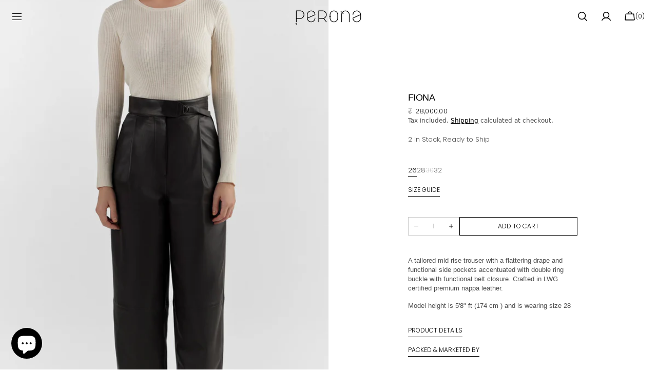

--- FILE ---
content_type: text/html; charset=utf-8
request_url: https://www.perona.com/products/fiona-pants-pwa-fw22-p-004l_dark-brown
body_size: 58455
content:
<!doctype html>
<html class="no-js" lang="en" data-scheme="light">
  <head>
    <meta charset="utf-8">
    <meta http-equiv="X-UA-Compatible" content="IE=edge">
    <meta name="viewport" content="width=device-width,initial-scale=1">
    <meta name="theme-color" content="">
    <link rel="canonical" href="https://www.perona.com/products/fiona-pants-pwa-fw22-p-004l_dark-brown">
    <link rel="preconnect" href="https://cdn.shopify.com" crossorigin><link rel="icon" type="image/png" href="//www.perona.com/cdn/shop/files/Perona_Monogram.png?crop=center&height=32&v=1741326166&width=32"><link rel="preconnect" href="https://fonts.shopifycdn.com" crossorigin><title>Dark Brown Fiona Pants Women&#39;s Leather Bottom</title>

    
      <meta name="description" content="A tailored mid rise trouser with a flattering drape and functional side pockets accentuated with double ring buckle with functional belt closure. Crafted in LWG certified premium nappa leather. Model height is 5&#39;8&quot; ft (174 cm ) and is wearing size 28">
    

    

<meta property="og:site_name" content="Perona">
<meta property="og:url" content="https://www.perona.com/products/fiona-pants-pwa-fw22-p-004l_dark-brown">
<meta property="og:title" content="Dark Brown Fiona Pants Women&#39;s Leather Bottom">
<meta property="og:type" content="product">
<meta property="og:description" content="A tailored mid rise trouser with a flattering drape and functional side pockets accentuated with double ring buckle with functional belt closure. Crafted in LWG certified premium nappa leather. Model height is 5&#39;8&quot; ft (174 cm ) and is wearing size 28"><meta property="og:image" content="http://www.perona.com/cdn/shop/products/perona_day1_10040-o08qKlxYhE.jpg?v=1670049282">
  <meta property="og:image:secure_url" content="https://www.perona.com/cdn/shop/products/perona_day1_10040-o08qKlxYhE.jpg?v=1670049282">
  <meta property="og:image:width" content="1200">
  <meta property="og:image:height" content="1800"><meta property="og:price:amount" content="14,000.00">
  <meta property="og:price:currency" content="INR"><meta name="twitter:card" content="summary_large_image">
<meta name="twitter:title" content="Dark Brown Fiona Pants Women&#39;s Leather Bottom">
<meta name="twitter:description" content="A tailored mid rise trouser with a flattering drape and functional side pockets accentuated with double ring buckle with functional belt closure. Crafted in LWG certified premium nappa leather. Model height is 5&#39;8&quot; ft (174 cm ) and is wearing size 28">


    <script src="//www.perona.com/cdn/shop/t/34/assets/constants.js?v=37383056447335370521750062529" defer="defer"></script>
    <script src="//www.perona.com/cdn/shop/t/34/assets/pubsub.js?v=34180055027472970951750062530" defer="defer"></script>
    <script src="//www.perona.com/cdn/shop/t/34/assets/global.js?v=172391048408546857311750062529" defer="defer"></script><script src="//www.perona.com/cdn/shop/t/34/assets/quick-add.js?v=146548005023498117021750062530" defer="defer"></script>
      <script src="//www.perona.com/cdn/shop/t/34/assets/product-form.js?v=149469441993518066821750062529" defer="defer"></script>
    

    <script>window.performance && window.performance.mark && window.performance.mark('shopify.content_for_header.start');</script><meta name="google-site-verification" content="j8MFn4Syc2QLLeJTX6diWDGcVwbvkIFnXlOXDvx0600">
<meta name="google-site-verification" content="0EWGEzLv2i-fH3OeqpHiIj8NhQDAbx_-kr5coPR-Qu8">
<meta name="google-site-verification" content="j8MFn4Syc2QLLeJTX6diWDGcVwbvkIFnXlOXDvx0600">
<meta id="shopify-digital-wallet" name="shopify-digital-wallet" content="/57542901943/digital_wallets/dialog">
<link rel="alternate" type="application/json+oembed" href="https://www.perona.com/products/fiona-pants-pwa-fw22-p-004l_dark-brown.oembed">
<script async="async" src="/checkouts/internal/preloads.js?locale=en-IN"></script>
<script id="shopify-features" type="application/json">{"accessToken":"9862596567b91bf2d525a61681f13ace","betas":["rich-media-storefront-analytics"],"domain":"www.perona.com","predictiveSearch":true,"shopId":57542901943,"locale":"en"}</script>
<script>var Shopify = Shopify || {};
Shopify.shop = "peronacom.myshopify.com";
Shopify.locale = "en";
Shopify.currency = {"active":"INR","rate":"1.0"};
Shopify.country = "IN";
Shopify.theme = {"name":"New Update - Perona 1.2.6","id":143873736887,"schema_name":"Madrid","schema_version":"1.2.6","theme_store_id":2870,"role":"main"};
Shopify.theme.handle = "null";
Shopify.theme.style = {"id":null,"handle":null};
Shopify.cdnHost = "www.perona.com/cdn";
Shopify.routes = Shopify.routes || {};
Shopify.routes.root = "/";</script>
<script type="module">!function(o){(o.Shopify=o.Shopify||{}).modules=!0}(window);</script>
<script>!function(o){function n(){var o=[];function n(){o.push(Array.prototype.slice.apply(arguments))}return n.q=o,n}var t=o.Shopify=o.Shopify||{};t.loadFeatures=n(),t.autoloadFeatures=n()}(window);</script>
<script id="shop-js-analytics" type="application/json">{"pageType":"product"}</script>
<script defer="defer" async type="module" src="//www.perona.com/cdn/shopifycloud/shop-js/modules/v2/client.init-shop-cart-sync_IZsNAliE.en.esm.js"></script>
<script defer="defer" async type="module" src="//www.perona.com/cdn/shopifycloud/shop-js/modules/v2/chunk.common_0OUaOowp.esm.js"></script>
<script type="module">
  await import("//www.perona.com/cdn/shopifycloud/shop-js/modules/v2/client.init-shop-cart-sync_IZsNAliE.en.esm.js");
await import("//www.perona.com/cdn/shopifycloud/shop-js/modules/v2/chunk.common_0OUaOowp.esm.js");

  window.Shopify.SignInWithShop?.initShopCartSync?.({"fedCMEnabled":true,"windoidEnabled":true});

</script>
<script>(function() {
  var isLoaded = false;
  function asyncLoad() {
    if (isLoaded) return;
    isLoaded = true;
    var urls = ["https:\/\/cdn.shopify.com\/s\/files\/1\/0575\/4290\/1943\/t\/3\/assets\/globo.formbuilder.init.js?v=1631011732\u0026shop=peronacom.myshopify.com","https:\/\/cdn.shopify.com\/s\/files\/1\/0683\/1371\/0892\/files\/splmn-shopify-prod-August-31.min.js?v=1693985059\u0026shop=peronacom.myshopify.com","https:\/\/tracker.wigzopush.com\/shopify.js?orgtoken=4yd03JzhR8-iTHr5gIFi6A\u0026shop=peronacom.myshopify.com","https:\/\/static.klaviyo.com\/onsite\/js\/R4gXKt\/klaviyo.js?company_id=R4gXKt\u0026shop=peronacom.myshopify.com","https:\/\/sr-cdn.shiprocket.in\/sr-promise\/static\/uc.js?channel_id=4\u0026sr_company_id=4702399\u0026shop=peronacom.myshopify.com"];
    for (var i = 0; i < urls.length; i++) {
      var s = document.createElement('script');
      s.type = 'text/javascript';
      s.async = true;
      s.src = urls[i];
      var x = document.getElementsByTagName('script')[0];
      x.parentNode.insertBefore(s, x);
    }
  };
  if(window.attachEvent) {
    window.attachEvent('onload', asyncLoad);
  } else {
    window.addEventListener('load', asyncLoad, false);
  }
})();</script>
<script id="__st">var __st={"a":57542901943,"offset":19800,"reqid":"f11fc6a2-ffaa-4a4c-9cee-fa0beaf22c2e-1768406627","pageurl":"www.perona.com\/products\/fiona-pants-pwa-fw22-p-004l_dark-brown","u":"a5d3249e3f59","p":"product","rtyp":"product","rid":7246545715383};</script>
<script>window.ShopifyPaypalV4VisibilityTracking = true;</script>
<script id="captcha-bootstrap">!function(){'use strict';const t='contact',e='account',n='new_comment',o=[[t,t],['blogs',n],['comments',n],[t,'customer']],c=[[e,'customer_login'],[e,'guest_login'],[e,'recover_customer_password'],[e,'create_customer']],r=t=>t.map((([t,e])=>`form[action*='/${t}']:not([data-nocaptcha='true']) input[name='form_type'][value='${e}']`)).join(','),a=t=>()=>t?[...document.querySelectorAll(t)].map((t=>t.form)):[];function s(){const t=[...o],e=r(t);return a(e)}const i='password',u='form_key',d=['recaptcha-v3-token','g-recaptcha-response','h-captcha-response',i],f=()=>{try{return window.sessionStorage}catch{return}},m='__shopify_v',_=t=>t.elements[u];function p(t,e,n=!1){try{const o=window.sessionStorage,c=JSON.parse(o.getItem(e)),{data:r}=function(t){const{data:e,action:n}=t;return t[m]||n?{data:e,action:n}:{data:t,action:n}}(c);for(const[e,n]of Object.entries(r))t.elements[e]&&(t.elements[e].value=n);n&&o.removeItem(e)}catch(o){console.error('form repopulation failed',{error:o})}}const l='form_type',E='cptcha';function T(t){t.dataset[E]=!0}const w=window,h=w.document,L='Shopify',v='ce_forms',y='captcha';let A=!1;((t,e)=>{const n=(g='f06e6c50-85a8-45c8-87d0-21a2b65856fe',I='https://cdn.shopify.com/shopifycloud/storefront-forms-hcaptcha/ce_storefront_forms_captcha_hcaptcha.v1.5.2.iife.js',D={infoText:'Protected by hCaptcha',privacyText:'Privacy',termsText:'Terms'},(t,e,n)=>{const o=w[L][v],c=o.bindForm;if(c)return c(t,g,e,D).then(n);var r;o.q.push([[t,g,e,D],n]),r=I,A||(h.body.append(Object.assign(h.createElement('script'),{id:'captcha-provider',async:!0,src:r})),A=!0)});var g,I,D;w[L]=w[L]||{},w[L][v]=w[L][v]||{},w[L][v].q=[],w[L][y]=w[L][y]||{},w[L][y].protect=function(t,e){n(t,void 0,e),T(t)},Object.freeze(w[L][y]),function(t,e,n,w,h,L){const[v,y,A,g]=function(t,e,n){const i=e?o:[],u=t?c:[],d=[...i,...u],f=r(d),m=r(i),_=r(d.filter((([t,e])=>n.includes(e))));return[a(f),a(m),a(_),s()]}(w,h,L),I=t=>{const e=t.target;return e instanceof HTMLFormElement?e:e&&e.form},D=t=>v().includes(t);t.addEventListener('submit',(t=>{const e=I(t);if(!e)return;const n=D(e)&&!e.dataset.hcaptchaBound&&!e.dataset.recaptchaBound,o=_(e),c=g().includes(e)&&(!o||!o.value);(n||c)&&t.preventDefault(),c&&!n&&(function(t){try{if(!f())return;!function(t){const e=f();if(!e)return;const n=_(t);if(!n)return;const o=n.value;o&&e.removeItem(o)}(t);const e=Array.from(Array(32),(()=>Math.random().toString(36)[2])).join('');!function(t,e){_(t)||t.append(Object.assign(document.createElement('input'),{type:'hidden',name:u})),t.elements[u].value=e}(t,e),function(t,e){const n=f();if(!n)return;const o=[...t.querySelectorAll(`input[type='${i}']`)].map((({name:t})=>t)),c=[...d,...o],r={};for(const[a,s]of new FormData(t).entries())c.includes(a)||(r[a]=s);n.setItem(e,JSON.stringify({[m]:1,action:t.action,data:r}))}(t,e)}catch(e){console.error('failed to persist form',e)}}(e),e.submit())}));const S=(t,e)=>{t&&!t.dataset[E]&&(n(t,e.some((e=>e===t))),T(t))};for(const o of['focusin','change'])t.addEventListener(o,(t=>{const e=I(t);D(e)&&S(e,y())}));const B=e.get('form_key'),M=e.get(l),P=B&&M;t.addEventListener('DOMContentLoaded',(()=>{const t=y();if(P)for(const e of t)e.elements[l].value===M&&p(e,B);[...new Set([...A(),...v().filter((t=>'true'===t.dataset.shopifyCaptcha))])].forEach((e=>S(e,t)))}))}(h,new URLSearchParams(w.location.search),n,t,e,['guest_login'])})(!0,!0)}();</script>
<script integrity="sha256-4kQ18oKyAcykRKYeNunJcIwy7WH5gtpwJnB7kiuLZ1E=" data-source-attribution="shopify.loadfeatures" defer="defer" src="//www.perona.com/cdn/shopifycloud/storefront/assets/storefront/load_feature-a0a9edcb.js" crossorigin="anonymous"></script>
<script data-source-attribution="shopify.dynamic_checkout.dynamic.init">var Shopify=Shopify||{};Shopify.PaymentButton=Shopify.PaymentButton||{isStorefrontPortableWallets:!0,init:function(){window.Shopify.PaymentButton.init=function(){};var t=document.createElement("script");t.src="https://www.perona.com/cdn/shopifycloud/portable-wallets/latest/portable-wallets.en.js",t.type="module",document.head.appendChild(t)}};
</script>
<script data-source-attribution="shopify.dynamic_checkout.buyer_consent">
  function portableWalletsHideBuyerConsent(e){var t=document.getElementById("shopify-buyer-consent"),n=document.getElementById("shopify-subscription-policy-button");t&&n&&(t.classList.add("hidden"),t.setAttribute("aria-hidden","true"),n.removeEventListener("click",e))}function portableWalletsShowBuyerConsent(e){var t=document.getElementById("shopify-buyer-consent"),n=document.getElementById("shopify-subscription-policy-button");t&&n&&(t.classList.remove("hidden"),t.removeAttribute("aria-hidden"),n.addEventListener("click",e))}window.Shopify?.PaymentButton&&(window.Shopify.PaymentButton.hideBuyerConsent=portableWalletsHideBuyerConsent,window.Shopify.PaymentButton.showBuyerConsent=portableWalletsShowBuyerConsent);
</script>
<script data-source-attribution="shopify.dynamic_checkout.cart.bootstrap">document.addEventListener("DOMContentLoaded",(function(){function t(){return document.querySelector("shopify-accelerated-checkout-cart, shopify-accelerated-checkout")}if(t())Shopify.PaymentButton.init();else{new MutationObserver((function(e,n){t()&&(Shopify.PaymentButton.init(),n.disconnect())})).observe(document.body,{childList:!0,subtree:!0})}}));
</script>
<script id="sections-script" data-sections="main-product,header" defer="defer" src="//www.perona.com/cdn/shop/t/34/compiled_assets/scripts.js?8005"></script>
<script>window.performance && window.performance.mark && window.performance.mark('shopify.content_for_header.end');</script>


    <style data-shopify>
          @font-face {
  font-family: Poppins;
  font-weight: 300;
  font-style: normal;
  font-display: swap;
  src: url("//www.perona.com/cdn/fonts/poppins/poppins_n3.05f58335c3209cce17da4f1f1ab324ebe2982441.woff2") format("woff2"),
       url("//www.perona.com/cdn/fonts/poppins/poppins_n3.6971368e1f131d2c8ff8e3a44a36b577fdda3ff5.woff") format("woff");
}

          @font-face {
  font-family: Poppins;
  font-weight: 300;
  font-style: normal;
  font-display: swap;
  src: url("//www.perona.com/cdn/fonts/poppins/poppins_n3.05f58335c3209cce17da4f1f1ab324ebe2982441.woff2") format("woff2"),
       url("//www.perona.com/cdn/fonts/poppins/poppins_n3.6971368e1f131d2c8ff8e3a44a36b577fdda3ff5.woff") format("woff");
}

          @font-face {
  font-family: Figtree;
  font-weight: 400;
  font-style: normal;
  font-display: swap;
  src: url("//www.perona.com/cdn/fonts/figtree/figtree_n4.3c0838aba1701047e60be6a99a1b0a40ce9b8419.woff2") format("woff2"),
       url("//www.perona.com/cdn/fonts/figtree/figtree_n4.c0575d1db21fc3821f17fd6617d3dee552312137.woff") format("woff");
}

          @font-face {
  font-family: Poppins;
  font-weight: 300;
  font-style: normal;
  font-display: swap;
  src: url("//www.perona.com/cdn/fonts/poppins/poppins_n3.05f58335c3209cce17da4f1f1ab324ebe2982441.woff2") format("woff2"),
       url("//www.perona.com/cdn/fonts/poppins/poppins_n3.6971368e1f131d2c8ff8e3a44a36b577fdda3ff5.woff") format("woff");
}

          @font-face {
  font-family: Poppins;
  font-weight: 300;
  font-style: normal;
  font-display: swap;
  src: url("//www.perona.com/cdn/fonts/poppins/poppins_n3.05f58335c3209cce17da4f1f1ab324ebe2982441.woff2") format("woff2"),
       url("//www.perona.com/cdn/fonts/poppins/poppins_n3.6971368e1f131d2c8ff8e3a44a36b577fdda3ff5.woff") format("woff");
}

          @font-face {
  font-family: Poppins;
  font-weight: 300;
  font-style: normal;
  font-display: swap;
  src: url("//www.perona.com/cdn/fonts/poppins/poppins_n3.05f58335c3209cce17da4f1f1ab324ebe2982441.woff2") format("woff2"),
       url("//www.perona.com/cdn/fonts/poppins/poppins_n3.6971368e1f131d2c8ff8e3a44a36b577fdda3ff5.woff") format("woff");
}

          @font-face {
  font-family: Poppins;
  font-weight: 300;
  font-style: normal;
  font-display: swap;
  src: url("//www.perona.com/cdn/fonts/poppins/poppins_n3.05f58335c3209cce17da4f1f1ab324ebe2982441.woff2") format("woff2"),
       url("//www.perona.com/cdn/fonts/poppins/poppins_n3.6971368e1f131d2c8ff8e3a44a36b577fdda3ff5.woff") format("woff");
}

          @font-face {
  font-family: Poppins;
  font-weight: 300;
  font-style: normal;
  font-display: swap;
  src: url("//www.perona.com/cdn/fonts/poppins/poppins_n3.05f58335c3209cce17da4f1f1ab324ebe2982441.woff2") format("woff2"),
       url("//www.perona.com/cdn/fonts/poppins/poppins_n3.6971368e1f131d2c8ff8e3a44a36b577fdda3ff5.woff") format("woff");
}

          @font-face {
  font-family: Poppins;
  font-weight: 300;
  font-style: normal;
  font-display: swap;
  src: url("//www.perona.com/cdn/fonts/poppins/poppins_n3.05f58335c3209cce17da4f1f1ab324ebe2982441.woff2") format("woff2"),
       url("//www.perona.com/cdn/fonts/poppins/poppins_n3.6971368e1f131d2c8ff8e3a44a36b577fdda3ff5.woff") format("woff");
}

          @font-face {
  font-family: Poppins;
  font-weight: 300;
  font-style: normal;
  font-display: swap;
  src: url("//www.perona.com/cdn/fonts/poppins/poppins_n3.05f58335c3209cce17da4f1f1ab324ebe2982441.woff2") format("woff2"),
       url("//www.perona.com/cdn/fonts/poppins/poppins_n3.6971368e1f131d2c8ff8e3a44a36b577fdda3ff5.woff") format("woff");
}

          @font-face {
  font-family: Poppins;
  font-weight: 300;
  font-style: normal;
  font-display: swap;
  src: url("//www.perona.com/cdn/fonts/poppins/poppins_n3.05f58335c3209cce17da4f1f1ab324ebe2982441.woff2") format("woff2"),
       url("//www.perona.com/cdn/fonts/poppins/poppins_n3.6971368e1f131d2c8ff8e3a44a36b577fdda3ff5.woff") format("woff");
}

          @font-face {
  font-family: Poppins;
  font-weight: 400;
  font-style: normal;
  font-display: swap;
  src: url("//www.perona.com/cdn/fonts/poppins/poppins_n4.0ba78fa5af9b0e1a374041b3ceaadf0a43b41362.woff2") format("woff2"),
       url("//www.perona.com/cdn/fonts/poppins/poppins_n4.214741a72ff2596839fc9760ee7a770386cf16ca.woff") format("woff");
}

          @font-face {
  font-family: Poppins;
  font-weight: 500;
  font-style: normal;
  font-display: swap;
  src: url("//www.perona.com/cdn/fonts/poppins/poppins_n5.ad5b4b72b59a00358afc706450c864c3c8323842.woff2") format("woff2"),
       url("//www.perona.com/cdn/fonts/poppins/poppins_n5.33757fdf985af2d24b32fcd84c9a09224d4b2c39.woff") format("woff");
}

          @font-face {
  font-family: Poppins;
  font-weight: 700;
  font-style: normal;
  font-display: swap;
  src: url("//www.perona.com/cdn/fonts/poppins/poppins_n7.56758dcf284489feb014a026f3727f2f20a54626.woff2") format("woff2"),
       url("//www.perona.com/cdn/fonts/poppins/poppins_n7.f34f55d9b3d3205d2cd6f64955ff4b36f0cfd8da.woff") format("woff");
}

          @font-face {
  font-family: Poppins;
  font-weight: 300;
  font-style: italic;
  font-display: swap;
  src: url("//www.perona.com/cdn/fonts/poppins/poppins_i3.8536b4423050219f608e17f134fe9ea3b01ed890.woff2") format("woff2"),
       url("//www.perona.com/cdn/fonts/poppins/poppins_i3.0f4433ada196bcabf726ed78f8e37e0995762f7f.woff") format("woff");
}

          @font-face {
  font-family: Poppins;
  font-weight: 300;
  font-style: italic;
  font-display: swap;
  src: url("//www.perona.com/cdn/fonts/poppins/poppins_i3.8536b4423050219f608e17f134fe9ea3b01ed890.woff2") format("woff2"),
       url("//www.perona.com/cdn/fonts/poppins/poppins_i3.0f4433ada196bcabf726ed78f8e37e0995762f7f.woff") format("woff");
}

          @font-face {
  font-family: Poppins;
  font-weight: 700;
  font-style: italic;
  font-display: swap;
  src: url("//www.perona.com/cdn/fonts/poppins/poppins_i7.42fd71da11e9d101e1e6c7932199f925f9eea42d.woff2") format("woff2"),
       url("//www.perona.com/cdn/fonts/poppins/poppins_i7.ec8499dbd7616004e21155106d13837fff4cf556.woff") format("woff");
}


          
        :root,
          	[data-scheme=light] .color-background-1 {
          		--color-background: 255,255,255;
              --color-background-secondary: 244,244,244;
          		
          			--gradient-background: #ffffff;
          		
          		--color-foreground: 0, 0, 0;
          		--color-foreground-secondary: 77, 77, 77;
          		--color-foreground-title: 0, 0, 0;

          		--color-button-text: 249, 249, 249;
          		--color-button-text-hover: 249, 249, 249;
          		--color-button: 0, 0, 0;
          		--color-button-hover: 40, 40, 40;

          		--color-button-secondary: 235, 235, 235;
          		--color-button-secondary-hover: 238, 238, 238;
          		--color-button-secondary-text: 0, 0, 0;
          		--color-button-secondary-text-hover: 0, 0, 0;

          		--color-button-tertiary-text: 0, 0, 0;
          		--color-button-tertiary-text-hover: 255, 255, 255;
          		--color-button-tertiary: 0, 0, 0;
          		--color-button-tertiary-hover: 0, 0, 0;

          		--color-overlay: 0, 0, 0;
          		--color-border-input: 204, 204, 204;
          		--color-border-input-hover: 128, 128, 128;
          		--color-background-input: 255, 255, 255;
          		--color-border: 225, 225, 225;
          	}
          	@media (prefers-color-scheme: light) {
        	:root,
          		[data-scheme=auto] .color-background-1 {
          			--color-background: 255,255,255;
                --color-background-secondaryu: 244,244,244;
          			
          				--gradient-background: #ffffff;
          			
          			--color-foreground: 0, 0, 0;
          			--color-foreground-secondary: 77, 77, 77;
          			--color-foreground-title: 0, 0, 0;

          			--color-button-text: 249, 249, 249;
          			--color-button-text-hover: 249, 249, 249;
          			--color-button: 0, 0, 0;
          			--color-button-hover: 40, 40, 40;

          			--color-button-secondary: 235, 235, 235;
          			--color-button-secondary-hover: 238, 238, 238;
          			--color-button-secondary-text: 0, 0, 0;
          			--color-button-secondary-text-hover: 0, 0, 0;

          			--color-button-tertiary-text: 0, 0, 0;
          			--color-button-tertiary-text-hover: 255, 255, 255;
          			--color-button-tertiary: 0, 0, 0;
          			--color-button-tertiary-hover: 0, 0, 0;

          			--color-overlay: 0, 0, 0;
          			--color-border-input: 204, 204, 204;
          			--color-border-input-hover: 128, 128, 128;
          			--color-background-input: 255, 255, 255;
          			--color-border: 225, 225, 225;
          		}
          	}
          
        
          	[data-scheme=light] .color-background-2 {
          		--color-background: 40,40,40;
              --color-background-secondary: 31,31,31;
          		
          			--gradient-background: #282828;
          		
          		--color-foreground: 255, 255, 255;
          		--color-foreground-secondary: 169, 169, 169;
          		--color-foreground-title: 255, 255, 255;

          		--color-button-text: 0, 0, 0;
          		--color-button-text-hover: 0, 0, 0;
          		--color-button: 255, 255, 255;
          		--color-button-hover: 238, 238, 238;

          		--color-button-secondary: 0, 0, 0;
          		--color-button-secondary-hover: 40, 40, 40;
          		--color-button-secondary-text: 255, 255, 255;
          		--color-button-secondary-text-hover: 255, 255, 255;

          		--color-button-tertiary-text: 255, 255, 255;
          		--color-button-tertiary-text-hover: 0, 0, 0;
          		--color-button-tertiary: 255, 255, 255;
          		--color-button-tertiary-hover: 255, 255, 255;

          		--color-overlay: 0, 0, 0;
          		--color-border-input: 62, 62, 62;
          		--color-border-input-hover: 62, 62, 62;
          		--color-background-input: 53, 53, 53;
          		--color-border: 222, 217, 212;
          	}
          	@media (prefers-color-scheme: light) {
        	
          		[data-scheme=auto] .color-background-2 {
          			--color-background: 40,40,40;
                --color-background-secondaryu: 31,31,31;
          			
          				--gradient-background: #282828;
          			
          			--color-foreground: 255, 255, 255;
          			--color-foreground-secondary: 169, 169, 169;
          			--color-foreground-title: 255, 255, 255;

          			--color-button-text: 0, 0, 0;
          			--color-button-text-hover: 0, 0, 0;
          			--color-button: 255, 255, 255;
          			--color-button-hover: 238, 238, 238;

          			--color-button-secondary: 0, 0, 0;
          			--color-button-secondary-hover: 40, 40, 40;
          			--color-button-secondary-text: 255, 255, 255;
          			--color-button-secondary-text-hover: 255, 255, 255;

          			--color-button-tertiary-text: 255, 255, 255;
          			--color-button-tertiary-text-hover: 0, 0, 0;
          			--color-button-tertiary: 255, 255, 255;
          			--color-button-tertiary-hover: 255, 255, 255;

          			--color-overlay: 0, 0, 0;
          			--color-border-input: 62, 62, 62;
          			--color-border-input-hover: 62, 62, 62;
          			--color-background-input: 53, 53, 53;
          			--color-border: 222, 217, 212;
          		}
          	}
          

          body, .color-background-1, .color-background-2 {
          color: rgba(var(--color-foreground));
          /*background-color: rgb(var(--color-background));*/
          background: rgb(var(--color-background));
	        background: var(--gradient-background);
          background-attachment: fixed;
          }

          :root {
          	--announcement-height: 0px;
          	--header-height: 0px;
          	--breadcrumbs-height: 0px;

          	--spaced-section: 5rem;
						
						--border-radius-media: 0px;

          	--font-body-family: Poppins, sans-serif;
          	--font-body-style: normal;
          	--font-body-weight: 300;

          	--font-body-scale: 1.4;
          	--font-body-second-scale: 1.3;
          	--font-body-line-height: 1.5;

          	--font-heading-family: Poppins, sans-serif;
          	--font-heading-style: normal;
          	--font-heading-weight: 300;
          	--font-heading-letter-spacing: 0.2em;
          	--font-heading-line-height: 1.3;

          	--font-subtitle-family: Poppins, sans-serif;
          	--font-subtitle-style: normal;
          	--font-subtitle-weight: 300;
          	--font-subtitle-text-transform: uppercase;
          	--font-subtitle-scale: 1.0;

          	--font-heading-h1-scale: 1.2;
          	--font-heading-h2-scale: 1.0;
          	--font-heading-h3-scale: 1.0;

          	--font-heading-card-family: Poppins, sans-serif;
          	--font-heading-card-style: normal;
          	--font-heading-card-weight: 300;
          	--font-text-card-family: Figtree, sans-serif;
          	--font-text-card-style: normal;
          	--font-text-card-weight: 400;
          	--font-heading-card-letter-spacing: 0.2em;


          	--font-heading-card-scale: 1.1;
          	--font-text-card-scale: 1.4;

          	--font-button-family: Poppins, sans-serif;
          	--font-button-style: normal;
          	--font-button-weight: 300;
          	--font-button-text-transform: uppercase;
          	--font-button-scale: 1.34;

          	--font-button-family: Poppins, sans-serif;
          	--font-button-style: normal;
          	--font-button-weight: 300;
          	--font-button-text-transform: uppercase;
          	--font-button-letter-spacing: 0em;
          	--font-subtitle-letter-spacing: 1em;;

          	--font-header-menu-family: Poppins, sans-serif;
          	--font-header-menu-style: normal;
          	--font-header-menu-weight: 300;
          	--font-header-menu-scale: 1.3;
          	--font-header-menu-letter-spacing: 0em;
          	--font-header-menu-text-transform: uppercase;

          	--font-footer-menu-family: Poppins, sans-serif;
          	--font-footer-menu-style: normal;
          	--font-footer-menu-weight: 300;
            --font-footer-menu-scale: 1.3;
            --font-footer-menu-letter-spacing: 0.2em;
          	--font-footer-menu-text-transform: uppercase;

          	--font-popups-heading-family: Poppins, sans-serif;
            --font-popups-heading-style: normal;
            --font-popups-heading-weight: 300;
            --font-popups-text-family: Poppins, sans-serif;
            --font-popups-text-style: normal;
            --font-popups-text-weight: 300;
            --font-popup-heading-scale: 1.23;
            --font-popup-desc-scale: 1.0;
            --font-popup-text-scale: 1.07;
            --font-notification-heading-scale: 1.0;
            --font-notification-text-scale: 1.0;

          	--border-radius-button: 0px;
          	--payment-terms-background-color: ;
          	--color-card-price-new: 0, 0, 0;
          	--color-card-price-old: 153, 153, 153;
            --color-badge-sale-background: 255, 255, 255;
		      	--color-badge-sale-text: 0, 0, 0;
            --color-badge-soldout-background: 255, 255, 255;
            --color-badge-soldout-text: 0, 0, 0;
            --color-badge-custom-background: 255, 255, 255;
            --color-badge-custom-text: 0, 0, 0;
            --color-product-card-slider-control: 0, 0, 0;
          }

          @media screen and (min-width: 990px) {
          	:root {
          		--spaced-section: 16rem;
          	}
          }

          *,
          *::before,
          *::after {
            box-sizing: inherit;
          }

          html {
            box-sizing: border-box;
            font-size: 10px;
            height: 100%;
          }

          body {
            position: relative;
            display: grid;
            grid-template-rows: auto auto 1fr auto;
            grid-template-columns: 100%;
            min-height: 100%;
            margin: 0;
            font-size: calc(var(--font-body-scale) * 1rem);
            line-height: var(--font-body-line-height);
            font-family: var(--font-body-family);
            font-style: var(--font-body-style);
            font-weight: var(--font-body-weight);
            overflow-x: hidden;
          }
          
    </style>
    <style data-shopify>
  
  [data-scheme=dark] .color-background-1 {
  	--color-background: 31, 31, 31;
  	--color-overlay: 0, 0, 0;
  	--gradient-background: rgb(31, 31, 31);
  	--color-foreground: 255, 255, 255;
  	--color-foreground-secondary: 169, 169, 169;
  	--color-foreground-title: 255, 255, 255;
  	--color-border-input: 53, 53, 53;
  	--color-border-input-hover: 80, 80, 80;
  	--color-background-input: 31, 31, 31;
  	--color-border: 90, 90, 90;
  	--color-announcement-bar: 0, 0, 0;
  	--color-announcement-bar-background-1: 0, 0, 0;
  	--color-link: 255, 255, 255;
  	--alpha-link: 0.5;
  	--color-button: 53, 53, 53;
  	--color-button-hover: 0, 0, 0;
  	--color-button-text: 255, 255, 255;
  	--color-button-text-hover: 255, 255, 255;
  	--color-button-secondary: 53, 53, 53;
  	--color-button-secondary-hover: 0, 0, 0;
  	--color-button-secondary-text: 255, 255, 255;
  	--color-button-secondary-text-hover: 255, 255, 255;
  	--color-button-tertiary: 255, 255, 255;
  	--color-button-tertiary-hover: 255, 255, 255;
  	--color-button-tertiary-text: 255, 255, 255;
  	--color-button-tertiary-text-hover: 0, 0, 0;
  	--alpha-button-background: 1;
  	--alpha-button-border: 1;
  	--color-social: 255, 255, 255;
  	--color-placeholder-input: 255, 255, 255;
  	--color-card-price-new: 255, 255, 255;
  	--color-card-price-old: 169, 169, 169;
  	--color-error-background: 0, 0, 0;
  	--color-title-text: 255, 255, 255;

		.product-popup-modal__content, 
		.drawer__inner, 
		.drawer .cart-item .quantity,
		#search-modal .search__content,
		#search-modal .search__input,
		#account-modal .account__content,
		.burger-menu__wrapper,
		.burger-menu__header,
		.burger-menu__submenu-inner,
		.banner-popup-modal__content,
		.quick-add-modal__content,
		.quick-add-modal .product__outer,
		.product__badge .badge
		{
			background: #2a2a2a;
		}

		.product-form__controls-group label.variant-swatch:hover,
		.product-form__controls-group input:checked:not(.disabled)+label.variant-swatch{
			border-color: #626262;
		}
  }
  @media (prefers-color-scheme: dark) {
  	[data-scheme=auto] .color-background-1 {
  		--color-background: 31, 31, 31;
  		--gradient-background: rgb(31, 31, 31);
  		--color-overlay: 0, 0, 0;
  		--color-foreground: 255, 255, 255;
  		--color-foreground-secondary: 169, 169, 169;
  		--color-foreground-title: 255, 255, 255;
  		--color-border-input: 53, 53, 53;
  		--color-border-input-hover: 10, 10, 10;
  		--color-background-input: 31, 31, 31;
  		--color-border: 90, 90, 90;
  		--color-announcement-bar: 0, 0, 0;
  		--color-announcement-bar-background-1: 0, 0, 0;
  		--color-link: 255, 255, 255;
  		--alpha-link: 0.5;
  		--color-button: 53, 53, 53;
  		--color-button-hover: 0, 0, 0;
  		--color-button-text: 255, 255, 255;
  		--color-button-text-hover: 255, 255, 255;
  		--color-button-secondary: 53, 53, 53;
  		--color-button-secondary-hover: 0, 0, 0;
  		--color-button-secondary-text: 255, 255, 255;
  		--color-button-secondary-text-hover: 255, 255, 255;
  		--color-button-tertiary: 255, 255, 255;
  		--color-button-tertiary-hover: 255, 255, 255;
  		--color-button-tertiary-text: 255, 255, 255;
  		--color-button-tertiary-text-hover: 0, 0, 0;
  		--alpha-button-background: 1;
  		--alpha-button-border: 1;
  		--color-social: 255, 255, 255;
  		--color-placeholder-input: 255, 255, 255;
  		--color-card-price-new: 255, 255, 255;
  		--color-card-price-old: 169, 169, 169;
  		--color-error-background: 0, 0, 0;
  		--color-title-text: 255, 255, 255;

			.product-popup-modal__content, 
			.drawer__inner, 
			.drawer .cart-item .quantity,
			#search-modal .search__content,
			#search-modal .search__input,
			#account-modal .account__content,
			.burger-menu__wrapper,
			.burger-menu__header,
			.burger-menu__submenu-inner,
			.banner-popup-modal__content,
			.quick-add-modal__content,
			.quick-add-modal .product__outer,
			.product__badge .badge
			{
				background: #2a2a2a;
			}

			.product-form__controls-group label.variant-swatch:hover,
			.product-form__controls-group input:checked:not(.disabled)+label.variant-swatch{
				border-color: #626262;
			}
  	}
  }
  
  [data-scheme=dark] .color-background-2 {
  	--color-background: 31, 31, 31;
  	--color-overlay: 0, 0, 0;
  	--gradient-background: rgb(31, 31, 31);
  	--color-foreground: 255, 255, 255;
  	--color-foreground-secondary: 169, 169, 169;
  	--color-foreground-title: 255, 255, 255;
  	--color-border-input: 53, 53, 53;
  	--color-border-input-hover: 80, 80, 80;
  	--color-background-input: 31, 31, 31;
  	--color-border: 90, 90, 90;
  	--color-announcement-bar: 0, 0, 0;
  	--color-announcement-bar-background-1: 0, 0, 0;
  	--color-link: 255, 255, 255;
  	--alpha-link: 0.5;
  	--color-button: 53, 53, 53;
  	--color-button-hover: 0, 0, 0;
  	--color-button-text: 255, 255, 255;
  	--color-button-text-hover: 255, 255, 255;
  	--color-button-secondary: 53, 53, 53;
  	--color-button-secondary-hover: 0, 0, 0;
  	--color-button-secondary-text: 255, 255, 255;
  	--color-button-secondary-text-hover: 255, 255, 255;
  	--color-button-tertiary: 255, 255, 255;
  	--color-button-tertiary-hover: 255, 255, 255;
  	--color-button-tertiary-text: 255, 255, 255;
  	--color-button-tertiary-text-hover: 0, 0, 0;
  	--alpha-button-background: 1;
  	--alpha-button-border: 1;
  	--color-social: 255, 255, 255;
  	--color-placeholder-input: 255, 255, 255;
  	--color-card-price-new: 255, 255, 255;
  	--color-card-price-old: 169, 169, 169;
  	--color-error-background: 0, 0, 0;
  	--color-title-text: 255, 255, 255;

		.product-popup-modal__content, 
		.drawer__inner, 
		.drawer .cart-item .quantity,
		#search-modal .search__content,
		#search-modal .search__input,
		#account-modal .account__content,
		.burger-menu__wrapper,
		.burger-menu__header,
		.burger-menu__submenu-inner,
		.banner-popup-modal__content,
		.quick-add-modal__content,
		.quick-add-modal .product__outer,
		.product__badge .badge
		{
			background: #2a2a2a;
		}

		.product-form__controls-group label.variant-swatch:hover,
		.product-form__controls-group input:checked:not(.disabled)+label.variant-swatch{
			border-color: #626262;
		}
  }
  @media (prefers-color-scheme: dark) {
  	[data-scheme=auto] .color-background-2 {
  		--color-background: 31, 31, 31;
  		--gradient-background: rgb(31, 31, 31);
  		--color-overlay: 0, 0, 0;
  		--color-foreground: 255, 255, 255;
  		--color-foreground-secondary: 169, 169, 169;
  		--color-foreground-title: 255, 255, 255;
  		--color-border-input: 53, 53, 53;
  		--color-border-input-hover: 10, 10, 10;
  		--color-background-input: 31, 31, 31;
  		--color-border: 90, 90, 90;
  		--color-announcement-bar: 0, 0, 0;
  		--color-announcement-bar-background-1: 0, 0, 0;
  		--color-link: 255, 255, 255;
  		--alpha-link: 0.5;
  		--color-button: 53, 53, 53;
  		--color-button-hover: 0, 0, 0;
  		--color-button-text: 255, 255, 255;
  		--color-button-text-hover: 255, 255, 255;
  		--color-button-secondary: 53, 53, 53;
  		--color-button-secondary-hover: 0, 0, 0;
  		--color-button-secondary-text: 255, 255, 255;
  		--color-button-secondary-text-hover: 255, 255, 255;
  		--color-button-tertiary: 255, 255, 255;
  		--color-button-tertiary-hover: 255, 255, 255;
  		--color-button-tertiary-text: 255, 255, 255;
  		--color-button-tertiary-text-hover: 0, 0, 0;
  		--alpha-button-background: 1;
  		--alpha-button-border: 1;
  		--color-social: 255, 255, 255;
  		--color-placeholder-input: 255, 255, 255;
  		--color-card-price-new: 255, 255, 255;
  		--color-card-price-old: 169, 169, 169;
  		--color-error-background: 0, 0, 0;
  		--color-title-text: 255, 255, 255;

			.product-popup-modal__content, 
			.drawer__inner, 
			.drawer .cart-item .quantity,
			#search-modal .search__content,
			#search-modal .search__input,
			#account-modal .account__content,
			.burger-menu__wrapper,
			.burger-menu__header,
			.burger-menu__submenu-inner,
			.banner-popup-modal__content,
			.quick-add-modal__content,
			.quick-add-modal .product__outer,
			.product__badge .badge
			{
				background: #2a2a2a;
			}

			.product-form__controls-group label.variant-swatch:hover,
			.product-form__controls-group input:checked:not(.disabled)+label.variant-swatch{
				border-color: #626262;
			}
  	}
  }
  
  [data-scheme=dark] {
  	--color-background: 31, 31, 31;
  	--color-background-secondary: 40, 40, 40;
  	--gradient-background: rgb(31, 31, 31);
  	--color-overlay: 0, 0, 0;
  	--color-foreground: 255, 255, 255;
  	--color-foreground-secondary: 169, 169, 169;
  	--color-foreground-title: 255, 255, 255;
  	--color-border-input: 53, 53, 53;
		--color-border-input-hover: 80, 80, 80;
		--color-background-input: 31, 31, 31;
  	--color-border: 90, 90, 90;
  	--color-announcement-bar: 0, 0, 0;
  	--color-announcement-bar-background-1: 0, 0, 0;
  	--color-link: 255, 255, 255;
  	--alpha-link: 0.5;
  	--color-button: 53, 53, 53;
  	--color-button-hover: 0, 0, 0;
  	--color-button-text: 255, 255, 255;
  	--color-button-text-hover: 255, 255, 255;
  	--color-button-secondary: 53, 53, 53;
  	--color-button-secondary-hover: 0, 0, 0;
  	--color-button-secondary-text: 255, 255, 255;
  	--color-button-secondary-text-hover: 255, 255, 255;
  	--color-button-tertiary: 255, 255, 255;
  	--color-button-tertiary-hover: 255, 255, 255;
  	--color-button-tertiary-text: 255, 255, 255;
  	--color-button-tertiary-text-hover: 0, 0, 0;
  	--alpha-button-background: 1;
  	--alpha-button-border: 1;
  	--color-social: 255, 255, 255;
  	--color-placeholder-input: 255, 255, 255;
  	--color-card-price-new: 255, 255, 255;
  	--color-card-price-old: 169, 169, 169;
  	--color-error-background: 0, 0, 0;
  	--color-title-text: 255, 255, 255;

  	.color-background-1 {
  		--color-background: 31, 31, 31;
   	}
  	.color-background-2 {
  		--color-background: 40, 40, 40;
  		--gradient-background: rgb(40, 40, 40);
  	}

		.product-popup-modal__content, 
		.drawer__inner, 
		.drawer .cart-item .quantity,
		#search-modal .search__content,
		#search-modal .search__input,
		#account-modal .account__content,
		.burger-menu__wrapper,
		.burger-menu__header,
		.burger-menu__submenu-inner,
		.banner-popup-modal__content,
		.quick-add-modal__content,
		.quick-add-modal .product__outer,
		.product__badge .badge
		{
			background: #2a2a2a;
		}

		.product-form__controls-group label.variant-swatch:hover,
		.product-form__controls-group input:checked:not(.disabled)+label.variant-swatch{
			border-color: #626262;
		}
  }
  @media (prefers-color-scheme: dark) {
  	[data-scheme=auto] {
  		--color-background: 31, 31, 31;
  		--color-background-secondary: 40, 40, 40;
  		--gradient-background: rgb(31, 31, 31);
  		--color-overlay: 0, 0, 0;
  		--color-foreground: 255, 255, 255;
  		--color-foreground-secondary: 169, 169, 169;
  		--color-foreground-title: 255, 255, 255;
  		--color-border-input: 53, 53, 53;
  		--color-border-input-hover: 10, 10, 10;
  		--color-background-input: 31, 31, 31;
  		--color-border: 90, 90, 90;
  		--color-announcement-bar: 0, 0, 0;
  		--color-announcement-bar-background-1: 0, 0, 0;
  		--color-link: 255, 255, 255;
  		--alpha-link: 0.5;
  		--color-button: 53, 53, 53;
  		--color-button-hover: 0, 0, 0;
  		--color-button-text: 255, 255, 255;
  		--color-button-text-hover: 255, 255, 255;
  		--color-button-secondary: 53, 53, 53;
  		--color-button-secondary-hover: 0, 0, 0;
  		--color-button-secondary-text: 255, 255, 255;
  		--color-button-secondary-text-hover: 255, 255, 255;
  		--color-button-tertiary: 255, 255, 255;
  		--color-button-tertiary-hover: 255, 255, 255;
  		--color-button-tertiary-text: 255, 255, 255;
  		--color-button-tertiary-text-hover: 0, 0, 0;
  		--alpha-button-background: 1;
  		--alpha-button-border: 1;
  		--color-social: 255, 255, 255;
  		--color-placeholder-input: 255, 255, 255;
  		--color-card-price-new: 255, 255, 255;
  		--color-card-price-old: 169, 169, 169;
  		--color-error-background: 0, 0, 0;
  		--color-title-text: 255, 255, 255;

  		.color-background-1 {
  			--color-background: 31, 31, 31;
  		}
  		.color-background-2 {
  			--color-background: 40, 40, 40;
  			--gradient-background: rgb(40, 40, 40);
  		}

			.product-popup-modal__content, 
			.drawer__inner, 
			.drawer .cart-item .quantity,
			#search-modal .search__content,
			#search-modal .search__input,
			#account-modal .account__content,
			.burger-menu__wrapper,
			.burger-menu__header,
			.burger-menu__submenu-inner,
			.banner-popup-modal__content,
			.quick-add-modal__content,
			.quick-add-modal .product__outer,
			.product__badge .badge
			{
				background: #2a2a2a;
			}

			.product-form__controls-group label.variant-swatch:hover,
			.product-form__controls-group input:checked:not(.disabled)+label.variant-swatch{
				border-color: #626262;
			}
  	}
  }
</style>

    <link href="//www.perona.com/cdn/shop/t/34/assets/swiper-bundle.min.css?v=10773525569039877401750062530" rel="stylesheet" type="text/css" media="all" />
    <link href="//www.perona.com/cdn/shop/t/34/assets/base.css?v=75034331829153906261766570703" rel="stylesheet" type="text/css" media="all" />
<link
        rel="stylesheet"
        href="//www.perona.com/cdn/shop/t/34/assets/component-predictive-search.css?v=144246773441862421381750062529"
        media="print"
        onload="this.media='all'"
      ><link rel="stylesheet" href="//www.perona.com/cdn/shop/t/34/assets/component-deferred-media.css?v=68707802736351725321750062529" media="all">
        <link
          rel="preload"
          href="//www.perona.com/cdn/shop/t/34/assets/quick-add.css?v=90649504913991538821750062530"
          as="style"
          onload="this.onload=null;this.rel='stylesheet'"
        ><link rel="preload" as="font" href="//www.perona.com/cdn/fonts/poppins/poppins_n3.05f58335c3209cce17da4f1f1ab324ebe2982441.woff2" type="font/woff2" crossorigin><link rel="preload" as="font" href="//www.perona.com/cdn/fonts/poppins/poppins_n3.05f58335c3209cce17da4f1f1ab324ebe2982441.woff2" type="font/woff2" crossorigin><script>
      document.documentElement.className = document.documentElement.className.replace('no-js', 'js');
      if (Shopify.designMode) {
        document.documentElement.classList.add('shopify-design-mode');
      }
    </script>

    <script src="//www.perona.com/cdn/shop/t/34/assets/jquery-3.6.0.js?v=184217876181003224711750062529" defer="defer"></script>
    <script src="//www.perona.com/cdn/shop/t/34/assets/ScrollTrigger.min.js?v=105224310842884405841750062530" defer="defer"></script>
    <script src="//www.perona.com/cdn/shop/t/34/assets/gsap.min.js?v=143236058134962329301750062529" defer="defer"></script>
    <script src="//www.perona.com/cdn/shop/t/34/assets/swiper-bundle.min.js?v=78431384336979601251750062530" defer="defer"></script>
    <script src="//www.perona.com/cdn/shop/t/34/assets/product-card.js?v=177787655361850681331750062529" defer="defer"></script>
    <script src="//www.perona.com/cdn/shop/t/34/assets/popup.js?v=99655892582219171351750062529" defer="defer"></script>
    
    

    <script>
      let cscoDarkMode = {};

      (function () {
        const body = document.querySelector('html[data-scheme]');

        cscoDarkMode = {
          init: function (e) {
            this.initMode(e);
            window.matchMedia('(prefers-color-scheme: dark)').addListener((e) => {
              this.initMode(e);
            });

            window.addEventListener('load', () => {
              const toggleBtns = document.querySelectorAll('.header__toggle-scheme');
              toggleBtns.forEach((btn) => {
                btn.addEventListener('click', (e) => {
                  e.preventDefault();

                  if ('auto' === body.getAttribute('data-scheme')) {
                    if (window.matchMedia('(prefers-color-scheme: dark)').matches) {
                      cscoDarkMode.changeScheme('light', true);
                    } else if (window.matchMedia('(prefers-color-scheme: light)').matches) {
                      cscoDarkMode.changeScheme('dark', true);
                    }
                  } else {
                    if ('dark' === body.getAttribute('data-scheme')) {
                      cscoDarkMode.changeScheme('light', true);
                    } else {
                      cscoDarkMode.changeScheme('dark', true);
                    }
                  }
                });
              });
            });
          },
          initMode: function (e) {
            let siteScheme = false;
            switch (
              'light' // Field. User’s system preference.
            ) {
              case 'dark':
                siteScheme = 'dark';
                break;
              case 'light':
                siteScheme = 'light';
                break;
              case 'system':
                siteScheme = 'auto';
                break;
            }
            if ('false') {
              // Field. Enable dark/light mode toggle.
              if ('light' === localStorage.getItem('_color_schema')) {
                siteScheme = 'light';
              }
              if ('dark' === localStorage.getItem('_color_schema')) {
                siteScheme = 'dark';
              }
            }
            if (siteScheme && siteScheme !== body.getAttribute('data-scheme')) {
              this.changeScheme(siteScheme, false);
            }
          },
          changeScheme: function (siteScheme, cookie) {
            body.classList.add('scheme-toggled');
            body.setAttribute('data-scheme', siteScheme);
            if (cookie) {
              localStorage.setItem('_color_schema', siteScheme);
            }
            setTimeout(() => {
              body.classList.remove('scheme-toggled');
            }, 100);
          },
        };
      })();

      cscoDarkMode.init();

      document.addEventListener('shopify:section:load', function () {
        setTimeout(() => {
          cscoDarkMode.init();
        }, 100);
      });
    </script>
  <!-- BEGIN app block: shopify://apps/starapps-variant-image/blocks/starapps-via-embed/2a01d106-3d10-48e8-ba53-5cb971217ac4 -->





    
      
      
      
      
        <script src="https://cdn.starapps.studio/apps/via/peronacom/script-1754300277.js" async crossorigin="anonymous" data-theme-script="Madrid"></script>
      
    

    

    
    
      <script src="https://cdn.shopify.com/extensions/019b8ded-e117-7ce2-a469-ec8f78d5408d/variant-image-automator-33/assets/store-front-error-tracking.js" via-js-type="error-tracking" defer></script>
    
    <script via-metafields>window.viaData = {
        limitOnProduct: null,
        viaStatus: null
      }
    </script>
<!-- END app block --><!-- BEGIN app block: shopify://apps/beast-currency-converter/blocks/doubly/267afa86-a419-4d5b-a61b-556038e7294d -->


	<script>
		var DoublyGlobalCurrency, catchXHR = true, bccAppVersion = 1;
       	var DoublyGlobal = {
			theme : 'flags_theme',
			spanClass : 'money',
			cookieName : '_g1754391681',
			ratesUrl :  'https://init.grizzlyapps.com/9e32c84f0db4f7b1eb40c32bdb0bdea9',
			geoUrl : 'https://currency.grizzlyapps.com/83d400c612f9a099fab8f76dcab73a48',
			shopCurrency : 'INR',
            allowedCurrencies : '["INR","USD","EUR","GBP","CAD","AUD","AFN","ALL","AZN","DZD","AOA","ARS","AMD","AWG","BSD","BHD","BDT","BBD","BYN","BZD","BMD","BTN","BTC","BOB","BAM","BWP","BRL","BND","BGN","BIF","KHR","CVE","XAF","XOF","XPF","CZK","KYD","CLP","CNY","COP","KMF","CDF","CRC","HRK","CUC","CUP","DKK","DJF","DOP","XCD","EGP","ERN","ETB","FKP","FJD","GMD","GEL","GHS","GIP","XAU","GTQ","GGP","GNF","GYD","HTG","HNL","HKD","HUF","ISK","XDR","IDR","IRR","IQD","IMP","ILS","JMD","JPY","JEP","JOD","KZT","KES","KWD","KGS","LAK","LVL","LBP","LSL","LRD","LYD","LTL","MOP","MKD","MGA","MWK","MYR","MVR","MRO","MUR","MXN","MDL","MNT","MAD","MZN","MMK","NAD","NPR","ANG","TWD","NZD","NIO","NGN","KPW","NOK","OMR","PKR","PAB","PGK","PYG","PEN","PHP","PLN","QAR","RON","RUB","RWF","SHP","WST","STD","SVC","SAR","RSD","SCR","SLL","XAG","SGD","SBD","SOS","ZAR","KRW","LKR","SDG","SRD","SZL","SEK","CHF","SYP","TJS","TZS","THB","TOP","TTD","TND","TMT","TRY","UGX","UAH","AED","UYU","UZS","VUV","VEF","VND","YER","ZMW"]',
			countriesJSON : '{"0c9fbda2f60ec2898217462c14a8ca28":"AFN","77825ffc7ed510e4219e27367f50f427":"ALL","25a2b91d530da6d79800c24bec689d61":"USD","6916af863143143036e271f9117caadc":"DZD","36d215ec8ce6c5a767e678b13f50862b":"USD","fb911160ef95c46fb368ef2eff5570c0":"EUR","b3476dae9aa570b88a30abf70a978252":"AOA","0dcfbae12c14fe30dc542b8206e459bd":"XCD","78da38f7ae93bc36b6bd59ca89a8429e":"AZN","00bad30068c0f10b3b77506da947caa2":"ARS","ae7f19edb7b436fcaf57a36430c3d3b0":"AUD","33d5bb379aebcde4d167f033df2d382e":"EUR","9edd33fbd532c66cacf94af4db21dab7":"BSD","925c1d014fbf174114bb903bf2c7bac5":"BHD","7728cea5bac9cde9907b1085712ed9f2":"BDT","749b2ebf8d945c6cf6c5f048c72aaa2a":"AMD","51a5c332372cd72420a791368eece6f8":"BBD","a19904ce7ba5c44cb4d91748288eefe1":"EUR","35e59d62315172a2d1d54dc0dab770e2":"BMD","90719543ee7853da54814bea0989487b":"BTN","a64e8989e48fe1e7d05d23f4e8e9780c":"BOB","12a516dd73e5e53bd31569e4fcc041e6":"BAM","aedbb109003adaf6af69128c4e83cbe2":"BWP","10cfd19a20aae97470c9fbec788b71d6":"NOK","6b1966f4af75004e954a0de3c7fe7c1b":"BRL","a8958ab7798f4aef591661273c373f08":"BZD","950722fea3174745d7dfa0458b3cf71b":"USD","af5b357afe354e75e320a29e2b045978":"SBD","b53c1f894f02b24dcda710f846b6f0b3":"USD","1eb8a653b84f6acca0219cc54beac35f":"BND","181b4e020d6109051fc88ee13fb045ca":"BGN","3024a0f4e34ca7dc9ee76ebd3c519a83":"MMK","b69c9b470097833122f215cf0fa67382":"BIF","df9ace98f7da2dab53a04a99cf75a3de":"BYN","8d516a5655bcd1dd017b946ca6eed9d6":"KHR","1ea38124b279c2416df6b493978da030":"XAF","132df582bdd725b956df4dfe33711f28":"CAD","7322579988573acf8fd138830bc5e884":"CVE","51bc3879ab2a3f057693cb9ec6e45c94":"KYD","3a3cea975adfe6240593cd1e5388120d":"XAF","7bbd9b6a782e6e1e6a117129051aac32":"LKR","60b136c7758c1178ce48c292d65851e5":"XAF","c3c3ac331bcee531802bc9c1712f5c54":"CLP","92035c0407d62963eda165cda28d6114":"CNY","2bd18f873de9138c69de623ee7f04af9":"TWD","6810126b0ee4236a21f0ac1c4fdb6764":"AUD","bcf6ce5201899723a0a06792c6caeed3":"AUD","5a43428b67ab8a57bfbe1088c4b7f42f":"COP","f2b2534365ee9f71fbed5e2afcdca50a":"KMF","f773a4708bf9adfefd6298f12b062124":"EUR","f8ec5d9332715db4eb25a5347286e599":"XAF","92150c6fdab610675a24978b4cfbf368":"CDF","96b30a27a1720ddf1b08cc915d36acab":"NZD","7a7f88e4952e63bfcd9635168264fe45":"CRC","67a7fa7c3712d0f7a9dc50853047e144":"HRK","93d5e4bf2d22ead33ca93c5214b54463":"CUP","fa68eef805d5b746aadfc57d13dda9a9":"EUR","a8c576d30a24ac83a47745f71143946b":"CZK","2b08e971cdcf7ef71b19dc31bc06b34b":"XOF","05604cf68845e754896337a8f344e8fc":"DKK","6a7b45431588328067bcdea71dff5b2a":"XCD","1454a2d0108781f78149c88fc8f36d7b":"DOP","636307c6fe4c4b5f7f8c5d30fd69bd65":"USD","cbe09632afa1023daf096d3c95eb652e":"SVC","d30229b54be75d9af0c2e367659a444d":"XAF","3a17356976367ffbf3dd2cee9d9ebad1":"ETB","b263a08ae41abd42665413977d57598f":"ERN","1d1ad6b40e3d3a78667c18e8f9bcbd31":"EUR","037e3819826f61b753b5f5522720668b":"DKK","e27ad3455ba99e93fcca2d6002a07a96":"FKP","48bbd3a2d035cbaf0147d48d70177188":"GBP","a028125f469669a7318f1177d01951c7":"FJD","e23547145863c2b35236b8e0aed3a1ca":"EUR","20fffcb7953b3a667d99abc2ab8fa599":"EUR","df165264a8ef4d00ff49622f4bdbba44":"EUR","88754724b0746ba01695521f0b7bd554":"EUR","c0deda8719b6bb588d2affcdda0b55c9":"XPF","4b99e0aa7795a20b86ea71bb517e3c1f":"EUR","f622b9c2c0cbbc0ca896148c9c92d897":"DJF","8497791e5f8c69a8f6b5ac7b40407442":"XAF","5479ec9596d2508d9f10a91e35e624a5":"GEL","599a0c6d00669d5a18a073e813ad25c1":"GMD","2a3d1dea32681c822faadda2c7bedc93":"ILS","244b30c0daca97ac92f8dc4d7196a979":"EUR","7e23e62798f68cfe69f385cfc5d24bc2":"GHS","b6564c7e17cce6b08e8c28e9967777cf":"GIP","34bcc718cc321ae168c1f9fc4675d6db":"AUD","eadfe4ad5bf03256d8945fd987b9af1d":"EUR","ac960308358e08e9e02979c2f73640a1":"DKK","4e4fa68feb9fe6e476e4fc4c2b0c29cd":"XCD","9d94ac33984c098a1990dfab46d247ff":"EUR","092b02a88419e23d1756a310d95fdfd0":"USD","b204130dc52fe1ffb1fbcbd9ed9648db":"GTQ","372cb8311b845822dc0f94eef709b010":"GNF","57e542cde098aeba6a4cde0f240030ed":"GYD","6896dc1edf7162438bd6d2e24e81adc8":"HTG","efed88903dcd2f2f97398926dc5ea002":"AUD","f3c832d9f2faa0f2f2d6d8c73af455ca":"EUR","0de5a270cc68ef2a3a302d34e367752c":"HNL","ed0cea31460c29d419378320b9ba2add":"HKD","3566563af041eb64212d8e65c749fb85":"HUF","079927f1a99088814d8bc6a55445016f":"ISK","6401e1998d7987f15b52a3581165ff73":"INR","3c4dd418d1e359368054a5f1f9c9b049":"IDR","b65512eda9d25418e41fccdf473d5579":"IRR","807dba887c5c6e25089c209e0135b7be":"IQD","5b3d9c4d15449457901391acd80adbb1":"EUR","41e21e8c34d6aa3da5b718cf4231390d":"ILS","0dab797ef2bac38eacc418c9f8e15378":"EUR","8966da5d224a004f4cb84804a5f6c688":"XOF","5afe1f34ddec8ef4efc0d0a870cddd61":"JMD","bd9b17731f33daee1dcc16697cdd0cf2":"JPY","d5e688005a94a3e4757619a99f369013":"KZT","80205369a97c21e5b252abfa282346ed":"JOD","3edf06f0c8964eac1c6726937f7f352b":"KES","299afb61e687060e5e66bee8b29799f5":"KPW","04b22e7a99e35a4e6f6514b57cc97ae9":"KRW","0adfee7e28312e24433bcefe25145bce":"KWD","73b4c50df66f6a1a5798982a4039b0b0":"KGS","34b09239ed51e9a61f19a88ab3f7fcea":"LAK","cae77d8621fa4d86b0b92481880a5317":"LBP","bba28a0a3390f1867d6dbdb765c6a4dc":"LSL","77e8fb6bf8a842fbd6b34be76499ebfa":"EUR","d458e452b82fc3f8b22a793a46b9f98d":"LRD","1ae51d98f27604480f17d8fd97cac38a":"LYD","9165792285868d0cba002e56081bb192":"CHF","b7227de55a8695f5e7efe963c8f37580":"EUR","e1dc245d3be5a40f86acdc91ac12ea63":"EUR","1058307c74890a16402e5c523d45ccc4":"MOP","767899052385440a885d7de938daad01":"MGA","42afcbb9ee739cc47c7d1702eb6ce514":"MWK","275edfb0464d6ef42d4ab83e25f2c61f":"MYR","0920c810738edbd92221dc14a20fd857":"MVR","3d49572a28be2f390a459064d1a6fb86":"XOF","4e0781dfb39bff6f61a172fc36311361":"EUR","49216d21984ad4769256a4bda5b8e468":"EUR","7610e93ea7d4c45f7e396acd695cdabd":"MRO","76cae5901fbe4ffc09d33953adb034b1":"MUR","00837c88b2fca5736a8f9d3dc2b07bc5":"MXN","f363cf2859ce0362565e44f1893875a9":"EUR","1dccd443b3eb8235d5b5d5d6da8382dc":"MNT","6c9a5e308c5817eaef3edb3ecb7ad67c":"MDL","1eb3ae043c810aa530d470446f31feeb":"EUR","223989fc8d5283e598bde9d0073dd319":"XCD","f95322c1726fb8beb6a49e69f406062e":"MAD","ac1cd746ee4b708a441ff9e4fb36ac4c":"MZN","738079a8cc1ec3c3e2129b1e243fc759":"OMR","dfbe6bca2b81e38c0a9c080424b1d059":"NAD","c768fd9e960be7a96a15f3fe01180b75":"AUD","611b83f00e115fa1bd82798e0880237c":"NPR","ae260c648e19c69d011aaf48cf5f66ef":"EUR","27e53f66add17b02c21300e3e431c533":"ANG","718605db25ac86e0a81169c100c42433":"AWG","42df8577e98085941b5516769691614d":"ANG","ea5260e4f756a54ed674938e72b8468b":"USD","5825c0e889637e79beca81650c4c1ac3":"XPF","95f82d217678c6bcb292b8fc7682234f":"VUV","5b1e176938f4fc1e6522b9f9151d42d6":"NZD","4ec181c3cff3032f67d94739e0e8737d":"NIO","b3301ed2070ec7aceb5be3b5dcc07ad9":"XOF","cb1d6534badc367e8dd9d40ded713069":"NGN","0511d3f5aac43354944b18475222f917":"NZD","cc055af6be2b737d4707a96a552198ee":"AUD","3e08b5ba3280cdc6e122982b8d112784":"NOK","cac21d3c62a7eb45ee19b3ce11a5fbdf":"USD","8de2e7ca50fc23e4bd3bdad52af3037a":"USD","8ada16d7e26335f17caa2acb955e4c63":"USD","c2f8a60ae14932219e028d614e527959":"USD","e79c4eeea8288d0e262d1d406a7e66f8":"USD","58c5e67c7a17d3741c98f44625f55756":"PKR","e02107346a74b3d630cc6b3711a88536":"PAB","41a47e227563d31fdc856d695d3d1844":"PGK","6ed7fa60539658265859ef7d48f07785":"PYG","90d2c82a2026996f3108f8b150828939":"PEN","e0ee9955cb9435aa9069cb193c54ef08":"PHP","d5bb7b09f2c1d285f61754cdeb4fdd0a":"NZD","e47a66a04fc75e67aa65a0130d88c289":"PLN","fa5ec300d94ca4e8726f3324a7221e15":"EUR","da7dc0acf54f11a299598d5c1abc5961":"XOF","a846d0e7d02f0ec40f36262361c8dd18":"USD","bd68e4c39ab0b7db62f065768d28c62b":"USD","a16006c8c29e90446f0fde04b6e3e88f":"QAR","37e4065a1f7e35bfaef4bbf802897a2a":"EUR","1ccbbd574db7fd92d40a94c7f6725c49":"RON","de553067944fe9a58a174f50fef9f3d1":"RUB","5735bd62d4dc46c38a264768624c5330":"RWF","befcbbe1fc95eec06ccf45a9883d7577":"EUR","9b39639bd0ff46e7623c70ceef74ea51":"SHP","94244557185f84c304bb2373b3534fbc":"XCD","eef4bec625bc2eee7b9c43287bc6e0a9":"XCD","8589dd64d0c84007198df76e131cfc13":"XCD","390af7034abbeab1dea79b0a08e08eb0":"EUR","2bd9b35fa78df0a08155979123b82a6c":"EUR","c845f4e559f39bdfbad73b4ce8ee47bf":"XCD","87336adbbb2d9cf8aa8c3432a8b6925d":"EUR","ae6edefdd8d61735e296170da3e4ec21":"STD","717b8accc93f982d5200c72fc0bd6a2a":"SAR","707862748b5f9e173d8540eed312ed59":"XOF","3f7d04eb7ec8fd8019d5e92429ef11ea":"RSD","27143b90c8dcf38ec194a972b93872f5":"SCR","7ceef5912e0f9e67185881af9935da48":"SLL","7f882944ca9cab2763fbdaa377061464":"SGD","54e8c9819bcbc5b574fb44d54d25aa5a":"EUR","0adb4d2468afd4dbd61c49f7fd36d88b":"VND","924f2e3fa5749228c3c6e8ead75f30b1":"EUR","814976873ee98a5cde52aa91f8e57f42":"SOS","c1834a641b269e2d0a9403dd32baae92":"ZAR","9338d6e26cefddb2528d5b68a06d2717":"USD","1d945ab7aaaf4f9e4d9fd09ea7a949d6":"EUR","23b6672991ae7b379d36b7db29c38ac4":"SDG","a22d9decc47998b44a36a7484c37314e":"SDG","180727061ac3e6a234cf945cb8f119e3":"MAD","3028a629c4affcfdd5b29cc13d065120":"SRD","9a4a9bf6dc7ece97b8625b3f55acb3a2":"NOK","4e42c6cbde70d01c30fa7e227c5a6626":"SZL","25c82ed78d863c8047281fcfd229298a":"SEK","c12b0a6679d4199308210e66eca31c90":"CHF","458da6c10e2b4f09c726a02f06cc15ba":"SYP","c3c261b4d5c775fd0a8a4d58884eabc4":"TJS","237c77ef06d9f28471af18777229408b":"THB","5203b04ab35c5bce320c1ee96cd4e129":"XOF","e9374cb9412edd8f085935f54f91385a":"NZD","4e5207658c6cd6ddb48befc6c4f08682":"TOP","0a9590217a134adfc2371a7e7017b451":"TTD","1a88d8af6e9c7b3aa67835874f0e8769":"AED","596b519ddd104be1202b1680edd788ea":"TND","938f6a602f47ab11611eac75b7d96342":"TRY","4ae4f25295d016c86688f39f21ec4566":"TMT","ebee30ce4ec75b66d21f48b0924328f7":"USD","a7f615f9447cc59bfca778079a3814a3":"AUD","85bdaabd2818943bbc1b467e300a332e":"UGX","8c57fb99483a3e0c56a73bac38519d9a":"UAH","66d327f218b4073155d0b046381ff675":"MKD","4ea695c1a795ba52c92b9f0110aa7b2d":"EGP","9b8c63a775d413d2dd8b68fd572882b4":"GBP","3d44a52383e9ab002dbd337a751479a3":"GBP","cd079ceee5c703f20b34577fb9b368ab":"JEP","3c9ff57d6d41927b2c97b51af715b6ad":"GBP","7a042d8291ccfb63b31c0617e7a1baa1":"TZS","a7ce3de3b5af9a66c927e463f0230223":"USD","7b4a54aada8152200148585aadbce60e":"USD","76bbb5b1aa821625238326d161269297":"XOF","46f7033bc00aeb7b684f462ffb338f74":"UYU","d7e82bf061f52352d475f1affe3639db":"UZS","cfebc08fb2c603c307ec34e3ba26b0cf":"VEF","e7a84add1a61f63eb41939981e823bf1":"XPF","88207eabcca4cd20581678e66f05a864":"WST","ab1ac5bf7c0d655900deaee5707ff90c":"YER","745b69ef9b6a4cffad40699f6bbd6d45":"ZMW","88e80faafe1bfca1109be2d97aa40c54":"EUR"}',
			currencyMessage : 'All orders are processed in INR. While the content of your cart is currently displayed in <span class="selected-currency"></span>, you will checkout using INR at the most current exchange rate.',
            currencyFormat : 'money_with_currency_format',
			euroFormat : 'amount',
            removeDecimals : 0,
            roundDecimals : 0,
            roundTo : '99',
            autoSwitch : 1,
			showPriceOnHover : 1,
            showCurrencyMessage : true,
			hideConverter : '0',
			forceJqueryLoad : false,
			beeketing : true,
			themeScript : '',
			customerScriptBefore : '',
			customerScriptAfter : '',
			debug: false
		};

		<!-- inline script: fixes + various plugin js functions -->
		DoublyGlobal.themeScript = "if(DoublyGlobal.debug) debugger;dbGenericFixes=true; \/* hide generic *\/ if(window.location.href.indexOf('\/checkouts') != -1 || window.location.href.indexOf('\/password') != -1 || window.location.href.indexOf('\/orders') != -1) { const doublyStylesHide = document.createElement('style'); doublyStylesHide.textContent = ` .doubly-float, .doubly-wrapper { display:none !important; } `; document.head.appendChild(doublyStylesHide); } \/* generic code to add money, message, convert with retry *\/ function genericConvert(){ if (typeof doublyAddMessage !== 'undefined') doublyAddMessage(); if (typeof doublyAddMoney !== 'undefined') doublyAddMoney(); if (typeof doublyResetMoney !== 'undefined') doublyResetMoney(); DoublyCurrency.convertAll(); initExtraFeatures(); } window.doublyChangeEvent = function(e) { var numRetries = (typeof doublyIntervalTries !== 'undefined' ? doublyIntervalTries : 6); var timeout = (typeof doublyIntervalTime !== 'undefined' ? doublyIntervalTime : 400); clearInterval(window.doublyInterval); \/* quick convert *\/ setTimeout(genericConvert, 50); \/* retry *\/ window.doublyInterval = setInterval(function() { try{ genericConvert(); } catch (e) { clearInterval(window.doublyInterval); } if (numRetries-- <= 0) clearInterval(window.doublyInterval); }, timeout); }; \/* bind events *\/ ['mouseup', 'change', 'input', 'scroll'].forEach(function(event) { document.removeEventListener(event, doublyChangeEvent); document.addEventListener(event, doublyChangeEvent); }); \/* for ajax cart *\/ jQueryGrizzly(document).unbind('ajaxComplete.doublyGenericFix'); jQueryGrizzly(document).bind('ajaxComplete.doublyGenericFix', doublyChangeEvent);";
                    DoublyGlobal.initNiceSelect = function(){
                        !function(e) {
                            e.fn.niceSelect = function() {
                                this.each(function() {
                                    var s = e(this);
                                    var t = s.next()
                                    , n = s.find('option')
                                    , a = s.find('option:selected');
                                    t.find('.current').html('<span class="flags flags-' + a.data('country') + '"></span> &nbsp;' + a.data('display') || a.text());
                                }),
                                e(document).off('.nice_select'),
                                e(document).on('click.nice_select', '.doubly-nice-select.doubly-nice-select', function(s) {
                                    var t = e(this);
                                    e('.doubly-nice-select').not(t).removeClass('open'),
                                    t.toggleClass('open'),
                                    t.hasClass('open') ? (t.find('.option'),
                                    t.find('.focus').removeClass('focus'),
                                    t.find('.selected').addClass('focus')) : t.focus()
                                }),
                                e(document).on('click.nice_select', function(s) {
                                    0 === e(s.target).closest('.doubly-nice-select').length && e('.doubly-nice-select').removeClass('open').find('.option')
                                }),
                                e(document).on('click.nice_select', '.doubly-nice-select .option', function(s) {
                                    var t = e(this);
                                    e('.doubly-nice-select').each(function() {
                                        var s = e(this).find('.option[data-value="' + t.data('value') + '"]')
                                        , n = s.closest('.doubly-nice-select');
                                        n.find('.selected').removeClass('selected'),
                                        s.addClass('selected');
                                        var a = '<span class="flags flags-' + s.data('country') + '"></span> &nbsp;' + s.data('display') || s.text();
                                        n.find('.current').html(a),
                                        n.prev('select').val(s.data('value')).trigger('change')
                                    })
                                }),
                                e(document).on('keydown.nice_select', '.doubly-nice-select', function(s) {
                                    var t = e(this)
                                    , n = e(t.find('.focus') || t.find('.list .option.selected'));
                                    if (32 == s.keyCode || 13 == s.keyCode)
                                        return t.hasClass('open') ? n.trigger('click') : t.trigger('click'),
                                        !1;
                                    if (40 == s.keyCode)
                                        return t.hasClass('open') ? n.next().length > 0 && (t.find('.focus').removeClass('focus'),
                                        n.next().addClass('focus')) : t.trigger('click'),
                                        !1;
                                    if (38 == s.keyCode)
                                        return t.hasClass('open') ? n.prev().length > 0 && (t.find('.focus').removeClass('focus'),
                                        n.prev().addClass('focus')) : t.trigger('click'),
                                        !1;
                                    if (27 == s.keyCode)
                                        t.hasClass('open') && t.trigger('click');
                                    else if (9 == s.keyCode && t.hasClass('open'))
                                        return !1
                                })
                            }
                        }(jQueryGrizzly);
                    };
                DoublyGlobal.addSelect = function(){
                    /* add select in select wrapper or body */  
                    if (jQueryGrizzly('.doubly-wrapper').length>0) { 
                        var doublyWrapper = '.doubly-wrapper';
                    } else if (jQueryGrizzly('.doubly-float').length==0) {
                        var doublyWrapper = '.doubly-float';
                        jQueryGrizzly('body').append('<div class="doubly-float"></div>');
                    }
                    document.querySelectorAll(doublyWrapper).forEach(function(el) {
                        el.insertAdjacentHTML('afterbegin', '<select class="currency-switcher right noreplace" name="doubly-currencies"><option value="INR" data-country="India" data-currency-symbol="&#8377;" data-display="INR">Indian Rupee</option><option value="USD" data-country="United-States" data-currency-symbol="&#36;" data-display="USD">US Dollar</option><option value="EUR" data-country="European-Union" data-currency-symbol="&#8364;" data-display="EUR">Euro</option><option value="GBP" data-country="United-Kingdom" data-currency-symbol="&#163;" data-display="GBP">British Pound Sterling</option><option value="CAD" data-country="Canada" data-currency-symbol="&#36;" data-display="CAD">Canadian Dollar</option><option value="AUD" data-country="Australia" data-currency-symbol="&#36;" data-display="AUD">Australian Dollar</option><option value="AFN" data-country="Afghanistan" data-currency-symbol="&#65;&#102;" data-display="AFN">Afghan Afghani</option><option value="ALL" data-country="Albania" data-currency-symbol="&#76;&#101;&#107;" data-display="ALL">Albanian Lek</option><option value="AZN" data-country="Azerbaijan" data-currency-symbol="&#8380;" data-display="AZN">Azerbaijani Manat</option><option value="DZD" data-country="Algeria" data-currency-symbol="&#1583;&#1580;" data-display="DZD">Algerian Dinar</option><option value="AOA" data-country="Angola" data-currency-symbol="&#75;&#122;" data-display="AOA">Angolan Kwanza</option><option value="ARS" data-country="Argentina" data-currency-symbol="&#36;" data-display="ARS">Argentine Peso</option><option value="AMD" data-country="Armenia" data-currency-symbol="" data-display="AMD">Armenian Dram</option><option value="AWG" data-country="Aruba" data-currency-symbol="&#402;" data-display="AWG">Aruban Florin</option><option value="BSD" data-country="Bahamas" data-currency-symbol="&#36;" data-display="BSD">Bahamian Dollar</option><option value="BHD" data-country="Bahrain" data-currency-symbol=".&#1583;.&#1576;" data-display="BHD">Bahraini Dinar</option><option value="BDT" data-country="Bangladesh" data-currency-symbol="&#2547;" data-display="BDT">Bangladeshi Taka</option><option value="BBD" data-country="Barbados" data-currency-symbol="&#36;" data-display="BBD">Barbadian Dollar</option><option value="BYN" data-country="Belarus" data-currency-symbol="&#112;&#46;" data-display="BYN">Belarusian Ruble</option><option value="BZD" data-country="Belize" data-currency-symbol="&#66;&#90;&#36;" data-display="BZD">Belize Dollar</option><option value="BMD" data-country="Bermuda" data-currency-symbol="&#36;" data-display="BMD">Bermudan Dollar</option><option value="BTN" data-country="Bhutan" data-currency-symbol="&#78;&#117;&#46;" data-display="BTN">Bhutanese Ngultrum</option><option value="BTC" data-country="Bitcoin" data-currency-symbol="BTC" data-display="BTC">Bitcoin</option><option value="BOB" data-country="Bolivia" data-currency-symbol="&#36;&#98;" data-display="BOB">Bolivian Boliviano</option><option value="BAM" data-country="Bosnia-and-Herzegovina" data-currency-symbol="&#75;&#77;" data-display="BAM">Bosnia-Herzegovina Convertible Mark</option><option value="BWP" data-country="Botswana" data-currency-symbol="&#80;" data-display="BWP">Botswanan Pula</option><option value="BRL" data-country="Brazil" data-currency-symbol="&#82;&#36;" data-display="BRL">Brazilian Real</option><option value="BND" data-country="Brunei" data-currency-symbol="&#36;" data-display="BND">Brunei Dollar</option><option value="BGN" data-country="Bulgaria" data-currency-symbol="&#1083;&#1074;" data-display="BGN">Bulgarian Lev</option><option value="BIF" data-country="Burundi" data-currency-symbol="&#70;&#66;&#117;" data-display="BIF">Burundian Franc</option><option value="KHR" data-country="Cambodia" data-currency-symbol="&#6107;" data-display="KHR">Cambodian Riel</option><option value="CVE" data-country="Cape-Verde" data-currency-symbol="&#36;" data-display="CVE">Cape Verdean Escudo</option><option value="XAF" data-country="Gabon" data-currency-symbol="&#70;&#67;&#70;&#65;" data-display="XAF">Central African CFA Franc</option><option value="XOF" data-country="Burkina-Faso" data-currency-symbol="" data-display="XOF">CFA Franc BCEAO</option><option value="XPF" data-country="Wallis-and-Futuna" data-currency-symbol="&#70;" data-display="XPF">CFP Franc</option><option value="CZK" data-country="Czech-Republic" data-currency-symbol="&#75;&#269;" data-display="CZK">Czech Republic Koruna</option><option value="KYD" data-country="Cayman-Islands" data-currency-symbol="&#36;" data-display="KYD">Cayman Islands Dollar</option><option value="CLP" data-country="Chile" data-currency-symbol="&#36;" data-display="CLP">Chilean Peso</option><option value="CNY" data-country="China" data-currency-symbol="&#165;" data-display="CNY">Chinese Yuan</option><option value="COP" data-country="Colombia" data-currency-symbol="&#36;" data-display="COP">Colombian Peso</option><option value="KMF" data-country="Comoros" data-currency-symbol="&#67;&#70;" data-display="KMF">Comorian Franc</option><option value="CDF" data-country="Congo-Democratic" data-currency-symbol="&#70;&#67;" data-display="CDF">Congolese Franc</option><option value="CRC" data-country="Costa-Rica" data-currency-symbol="&#8353;" data-display="CRC">Costa Rican Colon</option><option value="HRK" data-country="Croatia" data-currency-symbol="&#107;&#110;" data-display="HRK">Croatian Kuna</option><option value="CUC" data-country="Cuba" data-currency-symbol="CUC" data-display="CUC">Cuban Convertible Peso</option><option value="CUP" data-country="Cuba" data-currency-symbol="" data-display="CUP">Cuban Peso</option><option value="DKK" data-country="Denmark" data-currency-symbol="&#107;&#114;" data-display="DKK">Danish Krone</option><option value="DJF" data-country="Djibouti" data-currency-symbol="&#70;&#100;&#106;" data-display="DJF">Djiboutian Franc</option><option value="DOP" data-country="Dominican-Republic" data-currency-symbol="&#82;&#68;&#36;" data-display="DOP">Dominican Peso</option><option value="XCD" data-country="Saint-Vincent-and-the-Grenadines" data-currency-symbol="&#36;" data-display="XCD">East Caribbean Dollar</option><option value="EGP" data-country="Egypt" data-currency-symbol="&#163;" data-display="EGP">Egyptian Pound</option><option value="ERN" data-country="Eritrea" data-currency-symbol="ERN" data-display="ERN">Eritrean Nakfa</option><option value="ETB" data-country="Ethiopia" data-currency-symbol="&#66;&#114;" data-display="ETB">Ethiopian Birr</option><option value="FKP" data-country="Falkland-Islands" data-currency-symbol="&#163;" data-display="FKP">Falkland Islands Pound</option><option value="FJD" data-country="Fiji" data-currency-symbol="&#36;" data-display="FJD">Fijian Dollar</option><option value="GMD" data-country="Gambia" data-currency-symbol="&#68;" data-display="GMD">Gambian Dalasi</option><option value="GEL" data-country="Georgia" data-currency-symbol="&#4314;" data-display="GEL">Georgian Lari</option><option value="GHS" data-country="Ghana" data-currency-symbol="&#162;" data-display="GHS">Ghanaian Cedi</option><option value="GIP" data-country="Gibraltar" data-currency-symbol="&#163;" data-display="GIP">Gibraltar Pound</option><option value="XAU" data-country="XAU" data-currency-symbol="XAU" data-display="XAU">Gold Ounce</option><option value="GTQ" data-country="Guatemala" data-currency-symbol="&#81;" data-display="GTQ">Guatemalan Quetzal</option><option value="GGP" data-country="Guernsey" data-currency-symbol="GGP" data-display="GGP">Guernsey Pound</option><option value="GNF" data-country="Guinea" data-currency-symbol="&#70;&#71;" data-display="GNF">Guinean Franc</option><option value="GYD" data-country="Guyana" data-currency-symbol="&#36;" data-display="GYD">Guyanaese Dollar</option><option value="HTG" data-country="Haiti" data-currency-symbol="&#71;" data-display="HTG">Haitian Gourde</option><option value="HNL" data-country="Honduras" data-currency-symbol="&#76;" data-display="HNL">Honduran Lempira</option><option value="HKD" data-country="Hong-Kong" data-currency-symbol="&#36;" data-display="HKD">Hong Kong Dollar</option><option value="HUF" data-country="Hungary" data-currency-symbol="&#70;&#116;" data-display="HUF">Hungarian Forint</option><option value="ISK" data-country="Iceland" data-currency-symbol="&#107;&#114;" data-display="ISK">Icelandic Krona</option><option value="XDR" data-country="IMF" data-currency-symbol="" data-display="XDR">IMF Special Drawing Rights</option><option value="IDR" data-country="Indonesia" data-currency-symbol="&#82;&#112;" data-display="IDR">Indonesian Rupiah</option><option value="IRR" data-country="Iran" data-currency-symbol="&#65020;" data-display="IRR">Iranian Rial</option><option value="IQD" data-country="Iraq" data-currency-symbol="&#1593;.&#1583;" data-display="IQD">Iraqi Dinar</option><option value="IMP" data-country="Isle-of-Man" data-currency-symbol="IMP" data-display="IMP">Isle of Man Pound</option><option value="ILS" data-country="Israel" data-currency-symbol="&#8362;" data-display="ILS">Israeli New Shekel</option><option value="JMD" data-country="Jamaica" data-currency-symbol="&#74;&#36;" data-display="JMD">Jamaican Dollar</option><option value="JPY" data-country="Japan" data-currency-symbol="&#165;" data-display="JPY">Japanese Yen</option><option value="JEP" data-country="Jersey" data-currency-symbol="&#163;" data-display="JEP">Jersey Pound</option><option value="JOD" data-country="Jordan" data-currency-symbol="&#74;&#68;" data-display="JOD">Jordanian Dinar</option><option value="KZT" data-country="Kazakhstan" data-currency-symbol="&#1083;&#1074;" data-display="KZT">Kazakhstani Tenge</option><option value="KES" data-country="Kenya" data-currency-symbol="&#75;&#83;&#104;" data-display="KES">Kenyan Shilling</option><option value="KWD" data-country="Kuwait" data-currency-symbol="&#1583;.&#1603;" data-display="KWD">Kuwaiti Dinar</option><option value="KGS" data-country="Kyrgyzstan" data-currency-symbol="&#1083;&#1074;" data-display="KGS">Kyrgystani Som</option><option value="LAK" data-country="Laos" data-currency-symbol="&#8365;" data-display="LAK">Laotian Kip</option><option value="LVL" data-country="Latvia" data-currency-symbol="&#76;&#115;" data-display="LVL">Latvian Lats</option><option value="LBP" data-country="Lebanon" data-currency-symbol="&#163;" data-display="LBP">Lebanese Pound</option><option value="LSL" data-country="Lesotho" data-currency-symbol="&#76;" data-display="LSL">Lesotho Loti</option><option value="LRD" data-country="Liberia" data-currency-symbol="&#36;" data-display="LRD">Liberian Dollar</option><option value="LYD" data-country="Libya" data-currency-symbol="&#1604;.&#1583;" data-display="LYD">Libyan Dinar</option><option value="LTL" data-country="Lithuania" data-currency-symbol="&#76;&#116;" data-display="LTL">Lithuanian Litas</option><option value="MOP" data-country="Macao" data-currency-symbol="&#77;&#79;&#80;&#36;" data-display="MOP">Macanese Pataca</option><option value="MKD" data-country="Macedonia" data-currency-symbol="&#1076;&#1077;&#1085;" data-display="MKD">Macedonian Denar</option><option value="MGA" data-country="Madagascar" data-currency-symbol="&#65;&#114;" data-display="MGA">Malagasy Ariary</option><option value="MWK" data-country="Malawi" data-currency-symbol="&#77;&#75;" data-display="MWK">Malawian Kwacha</option><option value="MYR" data-country="Malaysia" data-currency-symbol="&#82;&#77;" data-display="MYR">Malaysian Ringgit</option><option value="MVR" data-country="Maldives" data-currency-symbol=".&#1923;" data-display="MVR">Maldivian Rufiyaa</option><option value="MRO" data-country="Mauritania" data-currency-symbol="&#85;&#77;" data-display="MRO">Mauritanian Ouguiya</option><option value="MUR" data-country="Mauritius" data-currency-symbol="&#8360;" data-display="MUR">Mauritian Rupee</option><option value="MXN" data-country="Mexico" data-currency-symbol="&#36;" data-display="MXN">Mexican Peso</option><option value="MDL" data-country="Moldova" data-currency-symbol="&#76;" data-display="MDL">Moldovan Leu</option><option value="MNT" data-country="Mongolia" data-currency-symbol="&#8366;" data-display="MNT">Mongolian Tugrik</option><option value="MAD" data-country="Morocco" data-currency-symbol="&#1583;.&#1605;." data-display="MAD">Moroccan Dirham</option><option value="MZN" data-country="Mozambique" data-currency-symbol="&#77;&#84;" data-display="MZN">Mozambican Metical</option><option value="MMK" data-country="Myanmar" data-currency-symbol="&#75;" data-display="MMK">Myanmar Kyat</option><option value="NAD" data-country="Namibia" data-currency-symbol="&#36;" data-display="NAD">Namibian Dollar</option><option value="NPR" data-country="Nepal" data-currency-symbol="&#8360;" data-display="NPR">Nepalese Rupee</option><option value="ANG" data-country="Curacao" data-currency-symbol="&#402;" data-display="ANG">Netherlands Antillean Guilder</option><option value="TWD" data-country="Taiwan" data-currency-symbol="&#78;&#84;&#36;" data-display="TWD">New Taiwan Dollar</option><option value="NZD" data-country="New-Zealand" data-currency-symbol="&#36;" data-display="NZD">New Zealand Dollar</option><option value="NIO" data-country="Nicaragua" data-currency-symbol="&#67;&#36;" data-display="NIO">Nicaraguan Cordoba</option><option value="NGN" data-country="Nigeria" data-currency-symbol="&#8358;" data-display="NGN">Nigerian Naira</option><option value="KPW" data-country="Korea-North" data-currency-symbol="&#8361;" data-display="KPW">North Korean Won</option><option value="NOK" data-country="Norway" data-currency-symbol="&#107;&#114;" data-display="NOK">Norwegian Krone</option><option value="OMR" data-country="Oman" data-currency-symbol="&#65020;" data-display="OMR">Omani Rial</option><option value="PKR" data-country="Pakistan" data-currency-symbol="&#8360;" data-display="PKR">Pakistani Rupee</option><option value="PAB" data-country="Panama" data-currency-symbol="&#66;&#47;&#46;" data-display="PAB">Panamanian Balboa</option><option value="PGK" data-country="Papua-New-Guinea" data-currency-symbol="&#75;" data-display="PGK">Papua New Guinean Kina</option><option value="PYG" data-country="Paraguay" data-currency-symbol="&#71;&#115;" data-display="PYG">Paraguayan Guarani</option><option value="PEN" data-country="Peru" data-currency-symbol="&#83;&#47;&#46;" data-display="PEN">Peruvian Nuevo Sol</option><option value="PHP" data-country="Philippines" data-currency-symbol="&#8369;" data-display="PHP">Philippine Peso</option><option value="PLN" data-country="Poland" data-currency-symbol="&#122;&#322;" data-display="PLN">Polish Zloty</option><option value="QAR" data-country="Qatar" data-currency-symbol="&#65020;" data-display="QAR">Qatari Rial</option><option value="RON" data-country="Romania" data-currency-symbol="&#108;&#101;&#105;" data-display="RON">Romanian Leu</option><option value="RUB" data-country="Russia" data-currency-symbol="&#1088;&#1091;&#1073;" data-display="RUB">Russian Ruble</option><option value="RWF" data-country="Rwanda" data-currency-symbol="&#1585;.&#1587;" data-display="RWF">Rwandan Franc</option><option value="SHP" data-country="Saint-Helena" data-currency-symbol="&#163;" data-display="SHP">Saint Helena Pound</option><option value="WST" data-country="Samoa" data-currency-symbol="&#87;&#83;&#36;" data-display="WST">Samoan Tala</option><option value="STD" data-country="Sao-Tome-and-Principe" data-currency-symbol="&#68;&#98;" data-display="STD">Sao Tome and Principe Dobra</option><option value="SVC" data-country="El-Salvador" data-currency-symbol="&#36;" data-display="SVC">Salvadoran Colon</option><option value="SAR" data-country="Saudi-Arabia" data-currency-symbol="&#65020;" data-display="SAR">Saudi Riyal</option><option value="RSD" data-country="Serbia" data-currency-symbol="&#1044;&#1080;&#1085;&#46;" data-display="RSD">Serbian Dinar</option><option value="SCR" data-country="Seychelles" data-currency-symbol="&#8360;" data-display="SCR">Seychellois Rupee</option><option value="SLL" data-country="Sierra-Leone" data-currency-symbol="&#76;&#101;" data-display="SLL">Sierra Leonean Leone</option><option value="XAG" data-country="XAG" data-currency-symbol="XAG" data-display="XAG">Silver Ounce</option><option value="SGD" data-country="Singapore" data-currency-symbol="&#36;" data-display="SGD">Singapore Dollar</option><option value="SBD" data-country="Solomon-Islands" data-currency-symbol="&#36;" data-display="SBD">Solomon Islands Dollar</option><option value="SOS" data-country="Somalia" data-currency-symbol="&#83;" data-display="SOS">Somali Shilling</option><option value="ZAR" data-country="South-Africa" data-currency-symbol="&#82;" data-display="ZAR">South African Rand</option><option value="KRW" data-country="Korea-South" data-currency-symbol="&#8361;" data-display="KRW">South Korean Won</option><option value="LKR" data-country="Sri-Lanka" data-currency-symbol="&#8360;" data-display="LKR">Sri Lankan Rupee</option><option value="SDG" data-country="Sudan" data-currency-symbol="&#163;" data-display="SDG">Sudanese Pound</option><option value="SRD" data-country="Suriname" data-currency-symbol="&#36;" data-display="SRD">Surinamese Dollar</option><option value="SZL" data-country="Swaziland" data-currency-symbol="&#76;" data-display="SZL">Swazi Lilangeni</option><option value="SEK" data-country="Sweden" data-currency-symbol="&#107;&#114;" data-display="SEK">Swedish Krona</option><option value="CHF" data-country="Switzerland" data-currency-symbol="&#67;&#72;&#70;" data-display="CHF">Swiss Franc</option><option value="SYP" data-country="Syria" data-currency-symbol="&#163;" data-display="SYP">Syrian Pound</option><option value="TJS" data-country="Tajikistan" data-currency-symbol="&#84;&#74;&#83;" data-display="TJS">Tajikistani Somoni</option><option value="TZS" data-country="Tanzania" data-currency-symbol="" data-display="TZS">Tanzanian Shilling</option><option value="THB" data-country="Thailand" data-currency-symbol="&#3647;" data-display="THB">Thai Baht</option><option value="TOP" data-country="Tonga" data-currency-symbol="&#84;&#36;" data-display="TOP">Tongan Paʻanga</option><option value="TTD" data-country="Trinidad-and-Tobago" data-currency-symbol="&#36;" data-display="TTD">Trinidad and Tobago Dollar</option><option value="TND" data-country="Tunisia" data-currency-symbol="&#1583;.&#1578;" data-display="TND">Tunisian Dinar</option><option value="TMT" data-country="Turkmenistan" data-currency-symbol="&#109;" data-display="TMT">Turkmenistani Manat</option><option value="TRY" data-country="Turkey" data-currency-symbol="&#8378;" data-display="TRY">Turkish Lira</option><option value="UGX" data-country="Uganda" data-currency-symbol="&#85;&#83;&#104;" data-display="UGX">Ugandan Shilling</option><option value="UAH" data-country="Ukraine" data-currency-symbol="&#8372;" data-display="UAH">Ukrainian Hryvnia</option><option value="AED" data-country="United-Arab-Emirates" data-currency-symbol="&#1583;.&#1573;" data-display="AED">United Arab Emirates Dirham</option><option value="UYU" data-country="Uruguay" data-currency-symbol="&#36;&#85;" data-display="UYU">Uruguayan Peso</option><option value="UZS" data-country="Uzbekistan" data-currency-symbol="&#1083;&#1074;" data-display="UZS">Uzbekistan Som</option><option value="VUV" data-country="Vanuatu" data-currency-symbol="&#86;&#84;" data-display="VUV">Vanuatu Vatu</option><option value="VEF" data-country="Venezuela" data-currency-symbol="&#66;&#115;" data-display="VEF">Venezuelan Bolivar</option><option value="VND" data-country="Vietnam" data-currency-symbol="&#8363;" data-display="VND">Vietnamese Dong</option><option value="YER" data-country="Yemen" data-currency-symbol="&#65020;" data-display="YER">Yemeni Rial</option><option value="ZMW" data-country="Zambia" data-currency-symbol="ZMW" data-display="ZMW">Zambian Kwacha</option></select> <div class="doubly-nice-select currency-switcher right" data-nosnippet> <span class="current notranslate"></span> <ul class="list"> <li class="option notranslate" data-value="INR" data-country="India" data-currency-symbol="&#8377;" data-display="INR"><span class="flags flags-India"></span> &nbsp;Indian Rupee</li><li class="option notranslate" data-value="USD" data-country="United-States" data-currency-symbol="&#36;" data-display="USD"><span class="flags flags-United-States"></span> &nbsp;US Dollar</li><li class="option notranslate" data-value="EUR" data-country="European-Union" data-currency-symbol="&#8364;" data-display="EUR"><span class="flags flags-European-Union"></span> &nbsp;Euro</li><li class="option notranslate" data-value="GBP" data-country="United-Kingdom" data-currency-symbol="&#163;" data-display="GBP"><span class="flags flags-United-Kingdom"></span> &nbsp;British Pound Sterling</li><li class="option notranslate" data-value="CAD" data-country="Canada" data-currency-symbol="&#36;" data-display="CAD"><span class="flags flags-Canada"></span> &nbsp;Canadian Dollar</li><li class="option notranslate" data-value="AUD" data-country="Australia" data-currency-symbol="&#36;" data-display="AUD"><span class="flags flags-Australia"></span> &nbsp;Australian Dollar</li><li class="option notranslate" data-value="AFN" data-country="Afghanistan" data-currency-symbol="&#65;&#102;" data-display="AFN"><span class="flags flags-Afghanistan"></span> &nbsp;Afghan Afghani</li><li class="option notranslate" data-value="ALL" data-country="Albania" data-currency-symbol="&#76;&#101;&#107;" data-display="ALL"><span class="flags flags-Albania"></span> &nbsp;Albanian Lek</li><li class="option notranslate" data-value="AZN" data-country="Azerbaijan" data-currency-symbol="&#8380;" data-display="AZN"><span class="flags flags-Azerbaijan"></span> &nbsp;Azerbaijani Manat</li><li class="option notranslate" data-value="DZD" data-country="Algeria" data-currency-symbol="&#1583;&#1580;" data-display="DZD"><span class="flags flags-Algeria"></span> &nbsp;Algerian Dinar</li><li class="option notranslate" data-value="AOA" data-country="Angola" data-currency-symbol="&#75;&#122;" data-display="AOA"><span class="flags flags-Angola"></span> &nbsp;Angolan Kwanza</li><li class="option notranslate" data-value="ARS" data-country="Argentina" data-currency-symbol="&#36;" data-display="ARS"><span class="flags flags-Argentina"></span> &nbsp;Argentine Peso</li><li class="option notranslate" data-value="AMD" data-country="Armenia" data-currency-symbol="" data-display="AMD"><span class="flags flags-Armenia"></span> &nbsp;Armenian Dram</li><li class="option notranslate" data-value="AWG" data-country="Aruba" data-currency-symbol="&#402;" data-display="AWG"><span class="flags flags-Aruba"></span> &nbsp;Aruban Florin</li><li class="option notranslate" data-value="BSD" data-country="Bahamas" data-currency-symbol="&#36;" data-display="BSD"><span class="flags flags-Bahamas"></span> &nbsp;Bahamian Dollar</li><li class="option notranslate" data-value="BHD" data-country="Bahrain" data-currency-symbol=".&#1583;.&#1576;" data-display="BHD"><span class="flags flags-Bahrain"></span> &nbsp;Bahraini Dinar</li><li class="option notranslate" data-value="BDT" data-country="Bangladesh" data-currency-symbol="&#2547;" data-display="BDT"><span class="flags flags-Bangladesh"></span> &nbsp;Bangladeshi Taka</li><li class="option notranslate" data-value="BBD" data-country="Barbados" data-currency-symbol="&#36;" data-display="BBD"><span class="flags flags-Barbados"></span> &nbsp;Barbadian Dollar</li><li class="option notranslate" data-value="BYN" data-country="Belarus" data-currency-symbol="&#112;&#46;" data-display="BYN"><span class="flags flags-Belarus"></span> &nbsp;Belarusian Ruble</li><li class="option notranslate" data-value="BZD" data-country="Belize" data-currency-symbol="&#66;&#90;&#36;" data-display="BZD"><span class="flags flags-Belize"></span> &nbsp;Belize Dollar</li><li class="option notranslate" data-value="BMD" data-country="Bermuda" data-currency-symbol="&#36;" data-display="BMD"><span class="flags flags-Bermuda"></span> &nbsp;Bermudan Dollar</li><li class="option notranslate" data-value="BTN" data-country="Bhutan" data-currency-symbol="&#78;&#117;&#46;" data-display="BTN"><span class="flags flags-Bhutan"></span> &nbsp;Bhutanese Ngultrum</li><li class="option notranslate" data-value="BTC" data-country="Bitcoin" data-currency-symbol="BTC" data-display="BTC"><span class="flags flags-Bitcoin"></span> &nbsp;Bitcoin</li><li class="option notranslate" data-value="BOB" data-country="Bolivia" data-currency-symbol="&#36;&#98;" data-display="BOB"><span class="flags flags-Bolivia"></span> &nbsp;Bolivian Boliviano</li><li class="option notranslate" data-value="BAM" data-country="Bosnia-and-Herzegovina" data-currency-symbol="&#75;&#77;" data-display="BAM"><span class="flags flags-Bosnia-and-Herzegovina"></span> &nbsp;Bosnia-Herzegovina Convertible Mark</li><li class="option notranslate" data-value="BWP" data-country="Botswana" data-currency-symbol="&#80;" data-display="BWP"><span class="flags flags-Botswana"></span> &nbsp;Botswanan Pula</li><li class="option notranslate" data-value="BRL" data-country="Brazil" data-currency-symbol="&#82;&#36;" data-display="BRL"><span class="flags flags-Brazil"></span> &nbsp;Brazilian Real</li><li class="option notranslate" data-value="BND" data-country="Brunei" data-currency-symbol="&#36;" data-display="BND"><span class="flags flags-Brunei"></span> &nbsp;Brunei Dollar</li><li class="option notranslate" data-value="BGN" data-country="Bulgaria" data-currency-symbol="&#1083;&#1074;" data-display="BGN"><span class="flags flags-Bulgaria"></span> &nbsp;Bulgarian Lev</li><li class="option notranslate" data-value="BIF" data-country="Burundi" data-currency-symbol="&#70;&#66;&#117;" data-display="BIF"><span class="flags flags-Burundi"></span> &nbsp;Burundian Franc</li><li class="option notranslate" data-value="KHR" data-country="Cambodia" data-currency-symbol="&#6107;" data-display="KHR"><span class="flags flags-Cambodia"></span> &nbsp;Cambodian Riel</li><li class="option notranslate" data-value="CVE" data-country="Cape-Verde" data-currency-symbol="&#36;" data-display="CVE"><span class="flags flags-Cape-Verde"></span> &nbsp;Cape Verdean Escudo</li><li class="option notranslate" data-value="XAF" data-country="Gabon" data-currency-symbol="&#70;&#67;&#70;&#65;" data-display="XAF"><span class="flags flags-Gabon"></span> &nbsp;Central African CFA Franc</li><li class="option notranslate" data-value="XOF" data-country="Burkina-Faso" data-currency-symbol="" data-display="XOF"><span class="flags flags-Burkina-Faso"></span> &nbsp;CFA Franc BCEAO</li><li class="option notranslate" data-value="XPF" data-country="Wallis-and-Futuna" data-currency-symbol="&#70;" data-display="XPF"><span class="flags flags-Wallis-and-Futuna"></span> &nbsp;CFP Franc</li><li class="option notranslate" data-value="CZK" data-country="Czech-Republic" data-currency-symbol="&#75;&#269;" data-display="CZK"><span class="flags flags-Czech-Republic"></span> &nbsp;Czech Republic Koruna</li><li class="option notranslate" data-value="KYD" data-country="Cayman-Islands" data-currency-symbol="&#36;" data-display="KYD"><span class="flags flags-Cayman-Islands"></span> &nbsp;Cayman Islands Dollar</li><li class="option notranslate" data-value="CLP" data-country="Chile" data-currency-symbol="&#36;" data-display="CLP"><span class="flags flags-Chile"></span> &nbsp;Chilean Peso</li><li class="option notranslate" data-value="CNY" data-country="China" data-currency-symbol="&#165;" data-display="CNY"><span class="flags flags-China"></span> &nbsp;Chinese Yuan</li><li class="option notranslate" data-value="COP" data-country="Colombia" data-currency-symbol="&#36;" data-display="COP"><span class="flags flags-Colombia"></span> &nbsp;Colombian Peso</li><li class="option notranslate" data-value="KMF" data-country="Comoros" data-currency-symbol="&#67;&#70;" data-display="KMF"><span class="flags flags-Comoros"></span> &nbsp;Comorian Franc</li><li class="option notranslate" data-value="CDF" data-country="Congo-Democratic" data-currency-symbol="&#70;&#67;" data-display="CDF"><span class="flags flags-Congo-Democratic"></span> &nbsp;Congolese Franc</li><li class="option notranslate" data-value="CRC" data-country="Costa-Rica" data-currency-symbol="&#8353;" data-display="CRC"><span class="flags flags-Costa-Rica"></span> &nbsp;Costa Rican Colon</li><li class="option notranslate" data-value="HRK" data-country="Croatia" data-currency-symbol="&#107;&#110;" data-display="HRK"><span class="flags flags-Croatia"></span> &nbsp;Croatian Kuna</li><li class="option notranslate" data-value="CUC" data-country="Cuba" data-currency-symbol="CUC" data-display="CUC"><span class="flags flags-Cuba"></span> &nbsp;Cuban Convertible Peso</li><li class="option notranslate" data-value="CUP" data-country="Cuba" data-currency-symbol="" data-display="CUP"><span class="flags flags-Cuba"></span> &nbsp;Cuban Peso</li><li class="option notranslate" data-value="DKK" data-country="Denmark" data-currency-symbol="&#107;&#114;" data-display="DKK"><span class="flags flags-Denmark"></span> &nbsp;Danish Krone</li><li class="option notranslate" data-value="DJF" data-country="Djibouti" data-currency-symbol="&#70;&#100;&#106;" data-display="DJF"><span class="flags flags-Djibouti"></span> &nbsp;Djiboutian Franc</li><li class="option notranslate" data-value="DOP" data-country="Dominican-Republic" data-currency-symbol="&#82;&#68;&#36;" data-display="DOP"><span class="flags flags-Dominican-Republic"></span> &nbsp;Dominican Peso</li><li class="option notranslate" data-value="XCD" data-country="Saint-Vincent-and-the-Grenadines" data-currency-symbol="&#36;" data-display="XCD"><span class="flags flags-Saint-Vincent-and-the-Grenadines"></span> &nbsp;East Caribbean Dollar</li><li class="option notranslate" data-value="EGP" data-country="Egypt" data-currency-symbol="&#163;" data-display="EGP"><span class="flags flags-Egypt"></span> &nbsp;Egyptian Pound</li><li class="option notranslate" data-value="ERN" data-country="Eritrea" data-currency-symbol="ERN" data-display="ERN"><span class="flags flags-Eritrea"></span> &nbsp;Eritrean Nakfa</li><li class="option notranslate" data-value="ETB" data-country="Ethiopia" data-currency-symbol="&#66;&#114;" data-display="ETB"><span class="flags flags-Ethiopia"></span> &nbsp;Ethiopian Birr</li><li class="option notranslate" data-value="FKP" data-country="Falkland-Islands" data-currency-symbol="&#163;" data-display="FKP"><span class="flags flags-Falkland-Islands"></span> &nbsp;Falkland Islands Pound</li><li class="option notranslate" data-value="FJD" data-country="Fiji" data-currency-symbol="&#36;" data-display="FJD"><span class="flags flags-Fiji"></span> &nbsp;Fijian Dollar</li><li class="option notranslate" data-value="GMD" data-country="Gambia" data-currency-symbol="&#68;" data-display="GMD"><span class="flags flags-Gambia"></span> &nbsp;Gambian Dalasi</li><li class="option notranslate" data-value="GEL" data-country="Georgia" data-currency-symbol="&#4314;" data-display="GEL"><span class="flags flags-Georgia"></span> &nbsp;Georgian Lari</li><li class="option notranslate" data-value="GHS" data-country="Ghana" data-currency-symbol="&#162;" data-display="GHS"><span class="flags flags-Ghana"></span> &nbsp;Ghanaian Cedi</li><li class="option notranslate" data-value="GIP" data-country="Gibraltar" data-currency-symbol="&#163;" data-display="GIP"><span class="flags flags-Gibraltar"></span> &nbsp;Gibraltar Pound</li><li class="option notranslate" data-value="XAU" data-country="XAU" data-currency-symbol="XAU" data-display="XAU"><span class="flags flags-XAU"></span> &nbsp;Gold Ounce</li><li class="option notranslate" data-value="GTQ" data-country="Guatemala" data-currency-symbol="&#81;" data-display="GTQ"><span class="flags flags-Guatemala"></span> &nbsp;Guatemalan Quetzal</li><li class="option notranslate" data-value="GGP" data-country="Guernsey" data-currency-symbol="GGP" data-display="GGP"><span class="flags flags-Guernsey"></span> &nbsp;Guernsey Pound</li><li class="option notranslate" data-value="GNF" data-country="Guinea" data-currency-symbol="&#70;&#71;" data-display="GNF"><span class="flags flags-Guinea"></span> &nbsp;Guinean Franc</li><li class="option notranslate" data-value="GYD" data-country="Guyana" data-currency-symbol="&#36;" data-display="GYD"><span class="flags flags-Guyana"></span> &nbsp;Guyanaese Dollar</li><li class="option notranslate" data-value="HTG" data-country="Haiti" data-currency-symbol="&#71;" data-display="HTG"><span class="flags flags-Haiti"></span> &nbsp;Haitian Gourde</li><li class="option notranslate" data-value="HNL" data-country="Honduras" data-currency-symbol="&#76;" data-display="HNL"><span class="flags flags-Honduras"></span> &nbsp;Honduran Lempira</li><li class="option notranslate" data-value="HKD" data-country="Hong-Kong" data-currency-symbol="&#36;" data-display="HKD"><span class="flags flags-Hong-Kong"></span> &nbsp;Hong Kong Dollar</li><li class="option notranslate" data-value="HUF" data-country="Hungary" data-currency-symbol="&#70;&#116;" data-display="HUF"><span class="flags flags-Hungary"></span> &nbsp;Hungarian Forint</li><li class="option notranslate" data-value="ISK" data-country="Iceland" data-currency-symbol="&#107;&#114;" data-display="ISK"><span class="flags flags-Iceland"></span> &nbsp;Icelandic Krona</li><li class="option notranslate" data-value="XDR" data-country="IMF" data-currency-symbol="" data-display="XDR"><span class="flags flags-IMF"></span> &nbsp;IMF Special Drawing Rights</li><li class="option notranslate" data-value="IDR" data-country="Indonesia" data-currency-symbol="&#82;&#112;" data-display="IDR"><span class="flags flags-Indonesia"></span> &nbsp;Indonesian Rupiah</li><li class="option notranslate" data-value="IRR" data-country="Iran" data-currency-symbol="&#65020;" data-display="IRR"><span class="flags flags-Iran"></span> &nbsp;Iranian Rial</li><li class="option notranslate" data-value="IQD" data-country="Iraq" data-currency-symbol="&#1593;.&#1583;" data-display="IQD"><span class="flags flags-Iraq"></span> &nbsp;Iraqi Dinar</li><li class="option notranslate" data-value="IMP" data-country="Isle-of-Man" data-currency-symbol="IMP" data-display="IMP"><span class="flags flags-Isle-of-Man"></span> &nbsp;Isle of Man Pound</li><li class="option notranslate" data-value="ILS" data-country="Israel" data-currency-symbol="&#8362;" data-display="ILS"><span class="flags flags-Israel"></span> &nbsp;Israeli New Shekel</li><li class="option notranslate" data-value="JMD" data-country="Jamaica" data-currency-symbol="&#74;&#36;" data-display="JMD"><span class="flags flags-Jamaica"></span> &nbsp;Jamaican Dollar</li><li class="option notranslate" data-value="JPY" data-country="Japan" data-currency-symbol="&#165;" data-display="JPY"><span class="flags flags-Japan"></span> &nbsp;Japanese Yen</li><li class="option notranslate" data-value="JEP" data-country="Jersey" data-currency-symbol="&#163;" data-display="JEP"><span class="flags flags-Jersey"></span> &nbsp;Jersey Pound</li><li class="option notranslate" data-value="JOD" data-country="Jordan" data-currency-symbol="&#74;&#68;" data-display="JOD"><span class="flags flags-Jordan"></span> &nbsp;Jordanian Dinar</li><li class="option notranslate" data-value="KZT" data-country="Kazakhstan" data-currency-symbol="&#1083;&#1074;" data-display="KZT"><span class="flags flags-Kazakhstan"></span> &nbsp;Kazakhstani Tenge</li><li class="option notranslate" data-value="KES" data-country="Kenya" data-currency-symbol="&#75;&#83;&#104;" data-display="KES"><span class="flags flags-Kenya"></span> &nbsp;Kenyan Shilling</li><li class="option notranslate" data-value="KWD" data-country="Kuwait" data-currency-symbol="&#1583;.&#1603;" data-display="KWD"><span class="flags flags-Kuwait"></span> &nbsp;Kuwaiti Dinar</li><li class="option notranslate" data-value="KGS" data-country="Kyrgyzstan" data-currency-symbol="&#1083;&#1074;" data-display="KGS"><span class="flags flags-Kyrgyzstan"></span> &nbsp;Kyrgystani Som</li><li class="option notranslate" data-value="LAK" data-country="Laos" data-currency-symbol="&#8365;" data-display="LAK"><span class="flags flags-Laos"></span> &nbsp;Laotian Kip</li><li class="option notranslate" data-value="LVL" data-country="Latvia" data-currency-symbol="&#76;&#115;" data-display="LVL"><span class="flags flags-Latvia"></span> &nbsp;Latvian Lats</li><li class="option notranslate" data-value="LBP" data-country="Lebanon" data-currency-symbol="&#163;" data-display="LBP"><span class="flags flags-Lebanon"></span> &nbsp;Lebanese Pound</li><li class="option notranslate" data-value="LSL" data-country="Lesotho" data-currency-symbol="&#76;" data-display="LSL"><span class="flags flags-Lesotho"></span> &nbsp;Lesotho Loti</li><li class="option notranslate" data-value="LRD" data-country="Liberia" data-currency-symbol="&#36;" data-display="LRD"><span class="flags flags-Liberia"></span> &nbsp;Liberian Dollar</li><li class="option notranslate" data-value="LYD" data-country="Libya" data-currency-symbol="&#1604;.&#1583;" data-display="LYD"><span class="flags flags-Libya"></span> &nbsp;Libyan Dinar</li><li class="option notranslate" data-value="LTL" data-country="Lithuania" data-currency-symbol="&#76;&#116;" data-display="LTL"><span class="flags flags-Lithuania"></span> &nbsp;Lithuanian Litas</li><li class="option notranslate" data-value="MOP" data-country="Macao" data-currency-symbol="&#77;&#79;&#80;&#36;" data-display="MOP"><span class="flags flags-Macao"></span> &nbsp;Macanese Pataca</li><li class="option notranslate" data-value="MKD" data-country="Macedonia" data-currency-symbol="&#1076;&#1077;&#1085;" data-display="MKD"><span class="flags flags-Macedonia"></span> &nbsp;Macedonian Denar</li><li class="option notranslate" data-value="MGA" data-country="Madagascar" data-currency-symbol="&#65;&#114;" data-display="MGA"><span class="flags flags-Madagascar"></span> &nbsp;Malagasy Ariary</li><li class="option notranslate" data-value="MWK" data-country="Malawi" data-currency-symbol="&#77;&#75;" data-display="MWK"><span class="flags flags-Malawi"></span> &nbsp;Malawian Kwacha</li><li class="option notranslate" data-value="MYR" data-country="Malaysia" data-currency-symbol="&#82;&#77;" data-display="MYR"><span class="flags flags-Malaysia"></span> &nbsp;Malaysian Ringgit</li><li class="option notranslate" data-value="MVR" data-country="Maldives" data-currency-symbol=".&#1923;" data-display="MVR"><span class="flags flags-Maldives"></span> &nbsp;Maldivian Rufiyaa</li><li class="option notranslate" data-value="MRO" data-country="Mauritania" data-currency-symbol="&#85;&#77;" data-display="MRO"><span class="flags flags-Mauritania"></span> &nbsp;Mauritanian Ouguiya</li><li class="option notranslate" data-value="MUR" data-country="Mauritius" data-currency-symbol="&#8360;" data-display="MUR"><span class="flags flags-Mauritius"></span> &nbsp;Mauritian Rupee</li><li class="option notranslate" data-value="MXN" data-country="Mexico" data-currency-symbol="&#36;" data-display="MXN"><span class="flags flags-Mexico"></span> &nbsp;Mexican Peso</li><li class="option notranslate" data-value="MDL" data-country="Moldova" data-currency-symbol="&#76;" data-display="MDL"><span class="flags flags-Moldova"></span> &nbsp;Moldovan Leu</li><li class="option notranslate" data-value="MNT" data-country="Mongolia" data-currency-symbol="&#8366;" data-display="MNT"><span class="flags flags-Mongolia"></span> &nbsp;Mongolian Tugrik</li><li class="option notranslate" data-value="MAD" data-country="Morocco" data-currency-symbol="&#1583;.&#1605;." data-display="MAD"><span class="flags flags-Morocco"></span> &nbsp;Moroccan Dirham</li><li class="option notranslate" data-value="MZN" data-country="Mozambique" data-currency-symbol="&#77;&#84;" data-display="MZN"><span class="flags flags-Mozambique"></span> &nbsp;Mozambican Metical</li><li class="option notranslate" data-value="MMK" data-country="Myanmar" data-currency-symbol="&#75;" data-display="MMK"><span class="flags flags-Myanmar"></span> &nbsp;Myanmar Kyat</li><li class="option notranslate" data-value="NAD" data-country="Namibia" data-currency-symbol="&#36;" data-display="NAD"><span class="flags flags-Namibia"></span> &nbsp;Namibian Dollar</li><li class="option notranslate" data-value="NPR" data-country="Nepal" data-currency-symbol="&#8360;" data-display="NPR"><span class="flags flags-Nepal"></span> &nbsp;Nepalese Rupee</li><li class="option notranslate" data-value="ANG" data-country="Curacao" data-currency-symbol="&#402;" data-display="ANG"><span class="flags flags-Curacao"></span> &nbsp;Netherlands Antillean Guilder</li><li class="option notranslate" data-value="TWD" data-country="Taiwan" data-currency-symbol="&#78;&#84;&#36;" data-display="TWD"><span class="flags flags-Taiwan"></span> &nbsp;New Taiwan Dollar</li><li class="option notranslate" data-value="NZD" data-country="New-Zealand" data-currency-symbol="&#36;" data-display="NZD"><span class="flags flags-New-Zealand"></span> &nbsp;New Zealand Dollar</li><li class="option notranslate" data-value="NIO" data-country="Nicaragua" data-currency-symbol="&#67;&#36;" data-display="NIO"><span class="flags flags-Nicaragua"></span> &nbsp;Nicaraguan Cordoba</li><li class="option notranslate" data-value="NGN" data-country="Nigeria" data-currency-symbol="&#8358;" data-display="NGN"><span class="flags flags-Nigeria"></span> &nbsp;Nigerian Naira</li><li class="option notranslate" data-value="KPW" data-country="Korea-North" data-currency-symbol="&#8361;" data-display="KPW"><span class="flags flags-Korea-North"></span> &nbsp;North Korean Won</li><li class="option notranslate" data-value="NOK" data-country="Norway" data-currency-symbol="&#107;&#114;" data-display="NOK"><span class="flags flags-Norway"></span> &nbsp;Norwegian Krone</li><li class="option notranslate" data-value="OMR" data-country="Oman" data-currency-symbol="&#65020;" data-display="OMR"><span class="flags flags-Oman"></span> &nbsp;Omani Rial</li><li class="option notranslate" data-value="PKR" data-country="Pakistan" data-currency-symbol="&#8360;" data-display="PKR"><span class="flags flags-Pakistan"></span> &nbsp;Pakistani Rupee</li><li class="option notranslate" data-value="PAB" data-country="Panama" data-currency-symbol="&#66;&#47;&#46;" data-display="PAB"><span class="flags flags-Panama"></span> &nbsp;Panamanian Balboa</li><li class="option notranslate" data-value="PGK" data-country="Papua-New-Guinea" data-currency-symbol="&#75;" data-display="PGK"><span class="flags flags-Papua-New-Guinea"></span> &nbsp;Papua New Guinean Kina</li><li class="option notranslate" data-value="PYG" data-country="Paraguay" data-currency-symbol="&#71;&#115;" data-display="PYG"><span class="flags flags-Paraguay"></span> &nbsp;Paraguayan Guarani</li><li class="option notranslate" data-value="PEN" data-country="Peru" data-currency-symbol="&#83;&#47;&#46;" data-display="PEN"><span class="flags flags-Peru"></span> &nbsp;Peruvian Nuevo Sol</li><li class="option notranslate" data-value="PHP" data-country="Philippines" data-currency-symbol="&#8369;" data-display="PHP"><span class="flags flags-Philippines"></span> &nbsp;Philippine Peso</li><li class="option notranslate" data-value="PLN" data-country="Poland" data-currency-symbol="&#122;&#322;" data-display="PLN"><span class="flags flags-Poland"></span> &nbsp;Polish Zloty</li><li class="option notranslate" data-value="QAR" data-country="Qatar" data-currency-symbol="&#65020;" data-display="QAR"><span class="flags flags-Qatar"></span> &nbsp;Qatari Rial</li><li class="option notranslate" data-value="RON" data-country="Romania" data-currency-symbol="&#108;&#101;&#105;" data-display="RON"><span class="flags flags-Romania"></span> &nbsp;Romanian Leu</li><li class="option notranslate" data-value="RUB" data-country="Russia" data-currency-symbol="&#1088;&#1091;&#1073;" data-display="RUB"><span class="flags flags-Russia"></span> &nbsp;Russian Ruble</li><li class="option notranslate" data-value="RWF" data-country="Rwanda" data-currency-symbol="&#1585;.&#1587;" data-display="RWF"><span class="flags flags-Rwanda"></span> &nbsp;Rwandan Franc</li><li class="option notranslate" data-value="SHP" data-country="Saint-Helena" data-currency-symbol="&#163;" data-display="SHP"><span class="flags flags-Saint-Helena"></span> &nbsp;Saint Helena Pound</li><li class="option notranslate" data-value="WST" data-country="Samoa" data-currency-symbol="&#87;&#83;&#36;" data-display="WST"><span class="flags flags-Samoa"></span> &nbsp;Samoan Tala</li><li class="option notranslate" data-value="STD" data-country="Sao-Tome-and-Principe" data-currency-symbol="&#68;&#98;" data-display="STD"><span class="flags flags-Sao-Tome-and-Principe"></span> &nbsp;Sao Tome and Principe Dobra</li><li class="option notranslate" data-value="SVC" data-country="El-Salvador" data-currency-symbol="&#36;" data-display="SVC"><span class="flags flags-El-Salvador"></span> &nbsp;Salvadoran Colon</li><li class="option notranslate" data-value="SAR" data-country="Saudi-Arabia" data-currency-symbol="&#65020;" data-display="SAR"><span class="flags flags-Saudi-Arabia"></span> &nbsp;Saudi Riyal</li><li class="option notranslate" data-value="RSD" data-country="Serbia" data-currency-symbol="&#1044;&#1080;&#1085;&#46;" data-display="RSD"><span class="flags flags-Serbia"></span> &nbsp;Serbian Dinar</li><li class="option notranslate" data-value="SCR" data-country="Seychelles" data-currency-symbol="&#8360;" data-display="SCR"><span class="flags flags-Seychelles"></span> &nbsp;Seychellois Rupee</li><li class="option notranslate" data-value="SLL" data-country="Sierra-Leone" data-currency-symbol="&#76;&#101;" data-display="SLL"><span class="flags flags-Sierra-Leone"></span> &nbsp;Sierra Leonean Leone</li><li class="option notranslate" data-value="XAG" data-country="XAG" data-currency-symbol="XAG" data-display="XAG"><span class="flags flags-XAG"></span> &nbsp;Silver Ounce</li><li class="option notranslate" data-value="SGD" data-country="Singapore" data-currency-symbol="&#36;" data-display="SGD"><span class="flags flags-Singapore"></span> &nbsp;Singapore Dollar</li><li class="option notranslate" data-value="SBD" data-country="Solomon-Islands" data-currency-symbol="&#36;" data-display="SBD"><span class="flags flags-Solomon-Islands"></span> &nbsp;Solomon Islands Dollar</li><li class="option notranslate" data-value="SOS" data-country="Somalia" data-currency-symbol="&#83;" data-display="SOS"><span class="flags flags-Somalia"></span> &nbsp;Somali Shilling</li><li class="option notranslate" data-value="ZAR" data-country="South-Africa" data-currency-symbol="&#82;" data-display="ZAR"><span class="flags flags-South-Africa"></span> &nbsp;South African Rand</li><li class="option notranslate" data-value="KRW" data-country="Korea-South" data-currency-symbol="&#8361;" data-display="KRW"><span class="flags flags-Korea-South"></span> &nbsp;South Korean Won</li><li class="option notranslate" data-value="LKR" data-country="Sri-Lanka" data-currency-symbol="&#8360;" data-display="LKR"><span class="flags flags-Sri-Lanka"></span> &nbsp;Sri Lankan Rupee</li><li class="option notranslate" data-value="SDG" data-country="Sudan" data-currency-symbol="&#163;" data-display="SDG"><span class="flags flags-Sudan"></span> &nbsp;Sudanese Pound</li><li class="option notranslate" data-value="SRD" data-country="Suriname" data-currency-symbol="&#36;" data-display="SRD"><span class="flags flags-Suriname"></span> &nbsp;Surinamese Dollar</li><li class="option notranslate" data-value="SZL" data-country="Swaziland" data-currency-symbol="&#76;" data-display="SZL"><span class="flags flags-Swaziland"></span> &nbsp;Swazi Lilangeni</li><li class="option notranslate" data-value="SEK" data-country="Sweden" data-currency-symbol="&#107;&#114;" data-display="SEK"><span class="flags flags-Sweden"></span> &nbsp;Swedish Krona</li><li class="option notranslate" data-value="CHF" data-country="Switzerland" data-currency-symbol="&#67;&#72;&#70;" data-display="CHF"><span class="flags flags-Switzerland"></span> &nbsp;Swiss Franc</li><li class="option notranslate" data-value="SYP" data-country="Syria" data-currency-symbol="&#163;" data-display="SYP"><span class="flags flags-Syria"></span> &nbsp;Syrian Pound</li><li class="option notranslate" data-value="TJS" data-country="Tajikistan" data-currency-symbol="&#84;&#74;&#83;" data-display="TJS"><span class="flags flags-Tajikistan"></span> &nbsp;Tajikistani Somoni</li><li class="option notranslate" data-value="TZS" data-country="Tanzania" data-currency-symbol="" data-display="TZS"><span class="flags flags-Tanzania"></span> &nbsp;Tanzanian Shilling</li><li class="option notranslate" data-value="THB" data-country="Thailand" data-currency-symbol="&#3647;" data-display="THB"><span class="flags flags-Thailand"></span> &nbsp;Thai Baht</li><li class="option notranslate" data-value="TOP" data-country="Tonga" data-currency-symbol="&#84;&#36;" data-display="TOP"><span class="flags flags-Tonga"></span> &nbsp;Tongan Paʻanga</li><li class="option notranslate" data-value="TTD" data-country="Trinidad-and-Tobago" data-currency-symbol="&#36;" data-display="TTD"><span class="flags flags-Trinidad-and-Tobago"></span> &nbsp;Trinidad and Tobago Dollar</li><li class="option notranslate" data-value="TND" data-country="Tunisia" data-currency-symbol="&#1583;.&#1578;" data-display="TND"><span class="flags flags-Tunisia"></span> &nbsp;Tunisian Dinar</li><li class="option notranslate" data-value="TMT" data-country="Turkmenistan" data-currency-symbol="&#109;" data-display="TMT"><span class="flags flags-Turkmenistan"></span> &nbsp;Turkmenistani Manat</li><li class="option notranslate" data-value="TRY" data-country="Turkey" data-currency-symbol="&#8378;" data-display="TRY"><span class="flags flags-Turkey"></span> &nbsp;Turkish Lira</li><li class="option notranslate" data-value="UGX" data-country="Uganda" data-currency-symbol="&#85;&#83;&#104;" data-display="UGX"><span class="flags flags-Uganda"></span> &nbsp;Ugandan Shilling</li><li class="option notranslate" data-value="UAH" data-country="Ukraine" data-currency-symbol="&#8372;" data-display="UAH"><span class="flags flags-Ukraine"></span> &nbsp;Ukrainian Hryvnia</li><li class="option notranslate" data-value="AED" data-country="United-Arab-Emirates" data-currency-symbol="&#1583;.&#1573;" data-display="AED"><span class="flags flags-United-Arab-Emirates"></span> &nbsp;United Arab Emirates Dirham</li><li class="option notranslate" data-value="UYU" data-country="Uruguay" data-currency-symbol="&#36;&#85;" data-display="UYU"><span class="flags flags-Uruguay"></span> &nbsp;Uruguayan Peso</li><li class="option notranslate" data-value="UZS" data-country="Uzbekistan" data-currency-symbol="&#1083;&#1074;" data-display="UZS"><span class="flags flags-Uzbekistan"></span> &nbsp;Uzbekistan Som</li><li class="option notranslate" data-value="VUV" data-country="Vanuatu" data-currency-symbol="&#86;&#84;" data-display="VUV"><span class="flags flags-Vanuatu"></span> &nbsp;Vanuatu Vatu</li><li class="option notranslate" data-value="VEF" data-country="Venezuela" data-currency-symbol="&#66;&#115;" data-display="VEF"><span class="flags flags-Venezuela"></span> &nbsp;Venezuelan Bolivar</li><li class="option notranslate" data-value="VND" data-country="Vietnam" data-currency-symbol="&#8363;" data-display="VND"><span class="flags flags-Vietnam"></span> &nbsp;Vietnamese Dong</li><li class="option notranslate" data-value="YER" data-country="Yemen" data-currency-symbol="&#65020;" data-display="YER"><span class="flags flags-Yemen"></span> &nbsp;Yemeni Rial</li><li class="option notranslate" data-value="ZMW" data-country="Zambia" data-currency-symbol="ZMW" data-display="ZMW"><span class="flags flags-Zambia"></span> &nbsp;Zambian Kwacha</li> </ul> </div>');
                    });
                }
		var bbb = "0";
	</script>
	
	
	<!-- inline styles -->
	<style> 
		
		.flags{background-image:url("https://cdn.shopify.com/extensions/01997e3d-dbe8-7f57-a70f-4120f12c2b07/currency-54/assets/currency-flags.png")}
		.flags-small{background-image:url("https://cdn.shopify.com/extensions/01997e3d-dbe8-7f57-a70f-4120f12c2b07/currency-54/assets/currency-flags-small.png")}
		select.currency-switcher{display:none}.doubly-nice-select{-webkit-tap-highlight-color:transparent;background-color:#fff;border-radius:5px;border:1px solid #e8e8e8;box-sizing:border-box;cursor:pointer;display:block;float:left;font-family:"Helvetica Neue",Arial;font-size:14px;font-weight:400;height:42px;line-height:40px;outline:0;padding-left:12px;padding-right:30px;position:relative;text-align:left!important;transition:none;/*transition:all .2s ease-in-out;*/-webkit-user-select:none;-moz-user-select:none;-ms-user-select:none;user-select:none;white-space:nowrap;width:auto}.doubly-nice-select:hover{border-color:#dbdbdb}.doubly-nice-select.open,.doubly-nice-select:active,.doubly-nice-select:focus{border-color:#88bfff}.doubly-nice-select:after{border-bottom:2px solid #999;border-right:2px solid #999;content:"";display:block;height:5px;box-sizing:content-box;pointer-events:none;position:absolute;right:14px;top:16px;-webkit-transform-origin:66% 66%;transform-origin:66% 66%;-webkit-transform:rotate(45deg);transform:rotate(45deg);transition:transform .15s ease-in-out;width:5px}.doubly-nice-select.open:after{-webkit-transform:rotate(-135deg);transform:rotate(-135deg)}.doubly-nice-select.open .list{opacity:1;pointer-events:auto;-webkit-transform:scale(1) translateY(0);transform:scale(1) translateY(0); z-index:1000000 !important;}.doubly-nice-select.disabled{border-color:#ededed;color:#999;pointer-events:none}.doubly-nice-select.disabled:after{border-color:#ccc}.doubly-nice-select.wide{width:100%}.doubly-nice-select.wide .list{left:0!important;right:0!important}.doubly-nice-select.right{float:right}.doubly-nice-select.right .list{left:auto;right:0}.doubly-nice-select.small{font-size:12px;height:36px;line-height:34px}.doubly-nice-select.small:after{height:4px;width:4px}.flags-Afghanistan,.flags-Albania,.flags-Algeria,.flags-Andorra,.flags-Angola,.flags-Antigua-and-Barbuda,.flags-Argentina,.flags-Armenia,.flags-Aruba,.flags-Australia,.flags-Austria,.flags-Azerbaijan,.flags-Bahamas,.flags-Bahrain,.flags-Bangladesh,.flags-Barbados,.flags-Belarus,.flags-Belgium,.flags-Belize,.flags-Benin,.flags-Bermuda,.flags-Bhutan,.flags-Bitcoin,.flags-Bolivia,.flags-Bosnia-and-Herzegovina,.flags-Botswana,.flags-Brazil,.flags-Brunei,.flags-Bulgaria,.flags-Burkina-Faso,.flags-Burundi,.flags-Cambodia,.flags-Cameroon,.flags-Canada,.flags-Cape-Verde,.flags-Cayman-Islands,.flags-Central-African-Republic,.flags-Chad,.flags-Chile,.flags-China,.flags-Colombia,.flags-Comoros,.flags-Congo-Democratic,.flags-Congo-Republic,.flags-Costa-Rica,.flags-Cote-d_Ivoire,.flags-Croatia,.flags-Cuba,.flags-Curacao,.flags-Cyprus,.flags-Czech-Republic,.flags-Denmark,.flags-Djibouti,.flags-Dominica,.flags-Dominican-Republic,.flags-East-Timor,.flags-Ecuador,.flags-Egypt,.flags-El-Salvador,.flags-Equatorial-Guinea,.flags-Eritrea,.flags-Estonia,.flags-Ethiopia,.flags-European-Union,.flags-Falkland-Islands,.flags-Fiji,.flags-Finland,.flags-France,.flags-Gabon,.flags-Gambia,.flags-Georgia,.flags-Germany,.flags-Ghana,.flags-Gibraltar,.flags-Grecee,.flags-Grenada,.flags-Guatemala,.flags-Guernsey,.flags-Guinea,.flags-Guinea-Bissau,.flags-Guyana,.flags-Haiti,.flags-Honduras,.flags-Hong-Kong,.flags-Hungary,.flags-IMF,.flags-Iceland,.flags-India,.flags-Indonesia,.flags-Iran,.flags-Iraq,.flags-Ireland,.flags-Isle-of-Man,.flags-Israel,.flags-Italy,.flags-Jamaica,.flags-Japan,.flags-Jersey,.flags-Jordan,.flags-Kazakhstan,.flags-Kenya,.flags-Korea-North,.flags-Korea-South,.flags-Kosovo,.flags-Kuwait,.flags-Kyrgyzstan,.flags-Laos,.flags-Latvia,.flags-Lebanon,.flags-Lesotho,.flags-Liberia,.flags-Libya,.flags-Liechtenstein,.flags-Lithuania,.flags-Luxembourg,.flags-Macao,.flags-Macedonia,.flags-Madagascar,.flags-Malawi,.flags-Malaysia,.flags-Maldives,.flags-Mali,.flags-Malta,.flags-Marshall-Islands,.flags-Mauritania,.flags-Mauritius,.flags-Mexico,.flags-Micronesia-_Federated_,.flags-Moldova,.flags-Monaco,.flags-Mongolia,.flags-Montenegro,.flags-Morocco,.flags-Mozambique,.flags-Myanmar,.flags-Namibia,.flags-Nauru,.flags-Nepal,.flags-Netherlands,.flags-New-Zealand,.flags-Nicaragua,.flags-Niger,.flags-Nigeria,.flags-Norway,.flags-Oman,.flags-Pakistan,.flags-Palau,.flags-Panama,.flags-Papua-New-Guinea,.flags-Paraguay,.flags-Peru,.flags-Philippines,.flags-Poland,.flags-Portugal,.flags-Qatar,.flags-Romania,.flags-Russia,.flags-Rwanda,.flags-Saint-Helena,.flags-Saint-Kitts-and-Nevis,.flags-Saint-Lucia,.flags-Saint-Vincent-and-the-Grenadines,.flags-Samoa,.flags-San-Marino,.flags-Sao-Tome-and-Principe,.flags-Saudi-Arabia,.flags-Seborga,.flags-Senegal,.flags-Serbia,.flags-Seychelles,.flags-Sierra-Leone,.flags-Singapore,.flags-Slovakia,.flags-Slovenia,.flags-Solomon-Islands,.flags-Somalia,.flags-South-Africa,.flags-South-Sudan,.flags-Spain,.flags-Sri-Lanka,.flags-Sudan,.flags-Suriname,.flags-Swaziland,.flags-Sweden,.flags-Switzerland,.flags-Syria,.flags-Taiwan,.flags-Tajikistan,.flags-Tanzania,.flags-Thailand,.flags-Togo,.flags-Tonga,.flags-Trinidad-and-Tobago,.flags-Tunisia,.flags-Turkey,.flags-Turkmenistan,.flags-Tuvalu,.flags-Uganda,.flags-Ukraine,.flags-United-Arab-Emirates,.flags-United-Kingdom,.flags-United-States,.flags-Uruguay,.flags-Uzbekistan,.flags-Vanuatu,.flags-Vatican-City,.flags-Venezuela,.flags-Vietnam,.flags-Wallis-and-Futuna,.flags-XAG,.flags-XAU,.flags-XPT,.flags-Yemen,.flags-Zambia,.flags-Zimbabwe{width:30px;height:20px}.doubly-nice-select.small .option{line-height:34px;min-height:34px}.doubly-nice-select .list{background-color:#fff;border-radius:5px;box-shadow:0 0 0 1px rgba(68,68,68,.11);box-sizing:border-box;margin:4px 0 0!important;opacity:0;overflow:scroll;overflow-x:hidden;padding:0;pointer-events:none;position:absolute;top:100%;max-height:260px;left:0;-webkit-transform-origin:50% 0;transform-origin:50% 0;-webkit-transform:scale(.75) translateY(-21px);transform:scale(.75) translateY(-21px);transition:all .2s cubic-bezier(.5,0,0,1.25),opacity .15s ease-out;z-index:100000}.doubly-nice-select .current img,.doubly-nice-select .option img{vertical-align:top;padding-top:10px}.doubly-nice-select .list:hover .option:not(:hover){background-color:transparent!important}.doubly-nice-select .option{font-size:13px !important;float:none!important;text-align:left !important;margin:0px !important;font-family:Helvetica Neue,Arial !important;letter-spacing:normal;text-transform:none;display:block!important;cursor:pointer;font-weight:400;line-height:40px!important;list-style:none;min-height:40px;min-width:55px;margin-bottom:0;outline:0;padding-left:18px!important;padding-right:52px!important;text-align:left;transition:all .2s}.doubly-nice-select .option.focus,.doubly-nice-select .option.selected.focus,.doubly-nice-select .option:hover{background-color:#f6f6f6}.doubly-nice-select .option.selected{font-weight:700}.doubly-nice-select .current img{line-height:45px}.doubly-nice-select.slim{padding:0 18px 0 0;height:20px;line-height:20px;border:0;background:0 0!important}.doubly-nice-select.slim .current .flags{margin-top:0 !important}.doubly-nice-select.slim:after{right:4px;top:6px}.flags{background-repeat:no-repeat;display:block;margin:10px 4px 0 0 !important;float:left}.flags-Zimbabwe{background-position:-5px -5px}.flags-Zambia{background-position:-45px -5px}.flags-Yemen{background-position:-85px -5px}.flags-Vietnam{background-position:-125px -5px}.flags-Venezuela{background-position:-165px -5px}.flags-Vatican-City{background-position:-205px -5px}.flags-Vanuatu{background-position:-245px -5px}.flags-Uzbekistan{background-position:-285px -5px}.flags-Uruguay{background-position:-325px -5px}.flags-United-States{background-position:-365px -5px}.flags-United-Kingdom{background-position:-405px -5px}.flags-United-Arab-Emirates{background-position:-445px -5px}.flags-Ukraine{background-position:-5px -35px}.flags-Uganda{background-position:-45px -35px}.flags-Tuvalu{background-position:-85px -35px}.flags-Turkmenistan{background-position:-125px -35px}.flags-Turkey{background-position:-165px -35px}.flags-Tunisia{background-position:-205px -35px}.flags-Trinidad-and-Tobago{background-position:-245px -35px}.flags-Tonga{background-position:-285px -35px}.flags-Togo{background-position:-325px -35px}.flags-Thailand{background-position:-365px -35px}.flags-Tanzania{background-position:-405px -35px}.flags-Tajikistan{background-position:-445px -35px}.flags-Taiwan{background-position:-5px -65px}.flags-Syria{background-position:-45px -65px}.flags-Switzerland{background-position:-85px -65px}.flags-Sweden{background-position:-125px -65px}.flags-Swaziland{background-position:-165px -65px}.flags-Suriname{background-position:-205px -65px}.flags-Sudan{background-position:-245px -65px}.flags-Sri-Lanka{background-position:-285px -65px}.flags-Spain{background-position:-325px -65px}.flags-South-Sudan{background-position:-365px -65px}.flags-South-Africa{background-position:-405px -65px}.flags-Somalia{background-position:-445px -65px}.flags-Solomon-Islands{background-position:-5px -95px}.flags-Slovenia{background-position:-45px -95px}.flags-Slovakia{background-position:-85px -95px}.flags-Singapore{background-position:-125px -95px}.flags-Sierra-Leone{background-position:-165px -95px}.flags-Seychelles{background-position:-205px -95px}.flags-Serbia{background-position:-245px -95px}.flags-Senegal{background-position:-285px -95px}.flags-Saudi-Arabia{background-position:-325px -95px}.flags-Sao-Tome-and-Principe{background-position:-365px -95px}.flags-San-Marino{background-position:-405px -95px}.flags-Samoa{background-position:-445px -95px}.flags-Saint-Vincent-and-the-Grenadines{background-position:-5px -125px}.flags-Saint-Lucia{background-position:-45px -125px}.flags-Saint-Kitts-and-Nevis{background-position:-85px -125px}.flags-Rwanda{background-position:-125px -125px}.flags-Russia{background-position:-165px -125px}.flags-Romania{background-position:-205px -125px}.flags-Qatar{background-position:-245px -125px}.flags-Portugal{background-position:-285px -125px}.flags-Poland{background-position:-325px -125px}.flags-Philippines{background-position:-365px -125px}.flags-Peru{background-position:-405px -125px}.flags-Paraguay{background-position:-445px -125px}.flags-Papua-New-Guinea{background-position:-5px -155px}.flags-Panama{background-position:-45px -155px}.flags-Palau{background-position:-85px -155px}.flags-Pakistan{background-position:-125px -155px}.flags-Oman{background-position:-165px -155px}.flags-Norway{background-position:-205px -155px}.flags-Nigeria{background-position:-245px -155px}.flags-Niger{background-position:-285px -155px}.flags-Nicaragua{background-position:-325px -155px}.flags-New-Zealand{background-position:-365px -155px}.flags-Netherlands{background-position:-405px -155px}.flags-Nepal{background-position:-445px -155px}.flags-Nauru{background-position:-5px -185px}.flags-Namibia{background-position:-45px -185px}.flags-Myanmar{background-position:-85px -185px}.flags-Mozambique{background-position:-125px -185px}.flags-Morocco{background-position:-165px -185px}.flags-Montenegro{background-position:-205px -185px}.flags-Mongolia{background-position:-245px -185px}.flags-Monaco{background-position:-285px -185px}.flags-Moldova{background-position:-325px -185px}.flags-Micronesia-_Federated_{background-position:-365px -185px}.flags-Mexico{background-position:-405px -185px}.flags-Mauritius{background-position:-445px -185px}.flags-Mauritania{background-position:-5px -215px}.flags-Marshall-Islands{background-position:-45px -215px}.flags-Malta{background-position:-85px -215px}.flags-Mali{background-position:-125px -215px}.flags-Maldives{background-position:-165px -215px}.flags-Malaysia{background-position:-205px -215px}.flags-Malawi{background-position:-245px -215px}.flags-Madagascar{background-position:-285px -215px}.flags-Macedonia{background-position:-325px -215px}.flags-Luxembourg{background-position:-365px -215px}.flags-Lithuania{background-position:-405px -215px}.flags-Liechtenstein{background-position:-445px -215px}.flags-Libya{background-position:-5px -245px}.flags-Liberia{background-position:-45px -245px}.flags-Lesotho{background-position:-85px -245px}.flags-Lebanon{background-position:-125px -245px}.flags-Latvia{background-position:-165px -245px}.flags-Laos{background-position:-205px -245px}.flags-Kyrgyzstan{background-position:-245px -245px}.flags-Kuwait{background-position:-285px -245px}.flags-Kosovo{background-position:-325px -245px}.flags-Korea-South{background-position:-365px -245px}.flags-Korea-North{background-position:-405px -245px}.flags-Kiribati{width:30px;height:20px;background-position:-445px -245px}.flags-Kenya{background-position:-5px -275px}.flags-Kazakhstan{background-position:-45px -275px}.flags-Jordan{background-position:-85px -275px}.flags-Japan{background-position:-125px -275px}.flags-Jamaica{background-position:-165px -275px}.flags-Italy{background-position:-205px -275px}.flags-Israel{background-position:-245px -275px}.flags-Ireland{background-position:-285px -275px}.flags-Iraq{background-position:-325px -275px}.flags-Iran{background-position:-365px -275px}.flags-Indonesia{background-position:-405px -275px}.flags-India{background-position:-445px -275px}.flags-Iceland{background-position:-5px -305px}.flags-Hungary{background-position:-45px -305px}.flags-Honduras{background-position:-85px -305px}.flags-Haiti{background-position:-125px -305px}.flags-Guyana{background-position:-165px -305px}.flags-Guinea{background-position:-205px -305px}.flags-Guinea-Bissau{background-position:-245px -305px}.flags-Guatemala{background-position:-285px -305px}.flags-Grenada{background-position:-325px -305px}.flags-Grecee{background-position:-365px -305px}.flags-Ghana{background-position:-405px -305px}.flags-Germany{background-position:-445px -305px}.flags-Georgia{background-position:-5px -335px}.flags-Gambia{background-position:-45px -335px}.flags-Gabon{background-position:-85px -335px}.flags-France{background-position:-125px -335px}.flags-Finland{background-position:-165px -335px}.flags-Fiji{background-position:-205px -335px}.flags-Ethiopia{background-position:-245px -335px}.flags-Estonia{background-position:-285px -335px}.flags-Eritrea{background-position:-325px -335px}.flags-Equatorial-Guinea{background-position:-365px -335px}.flags-El-Salvador{background-position:-405px -335px}.flags-Egypt{background-position:-445px -335px}.flags-Ecuador{background-position:-5px -365px}.flags-East-Timor{background-position:-45px -365px}.flags-Dominican-Republic{background-position:-85px -365px}.flags-Dominica{background-position:-125px -365px}.flags-Djibouti{background-position:-165px -365px}.flags-Denmark{background-position:-205px -365px}.flags-Czech-Republic{background-position:-245px -365px}.flags-Cyprus{background-position:-285px -365px}.flags-Cuba{background-position:-325px -365px}.flags-Croatia{background-position:-365px -365px}.flags-Cote-d_Ivoire{background-position:-405px -365px}.flags-Costa-Rica{background-position:-445px -365px}.flags-Congo-Republic{background-position:-5px -395px}.flags-Congo-Democratic{background-position:-45px -395px}.flags-Comoros{background-position:-85px -395px}.flags-Colombia{background-position:-125px -395px}.flags-China{background-position:-165px -395px}.flags-Chile{background-position:-205px -395px}.flags-Chad{background-position:-245px -395px}.flags-Central-African-Republic{background-position:-285px -395px}.flags-Cape-Verde{background-position:-325px -395px}.flags-Canada{background-position:-365px -395px}.flags-Cameroon{background-position:-405px -395px}.flags-Cambodia{background-position:-445px -395px}.flags-Burundi{background-position:-5px -425px}.flags-Burkina-Faso{background-position:-45px -425px}.flags-Bulgaria{background-position:-85px -425px}.flags-Brunei{background-position:-125px -425px}.flags-Brazil{background-position:-165px -425px}.flags-Botswana{background-position:-205px -425px}.flags-Bosnia-and-Herzegovina{background-position:-245px -425px}.flags-Bolivia{background-position:-285px -425px}.flags-Bhutan{background-position:-325px -425px}.flags-Benin{background-position:-365px -425px}.flags-Belize{background-position:-405px -425px}.flags-Belgium{background-position:-445px -425px}.flags-Belarus{background-position:-5px -455px}.flags-Barbados{background-position:-45px -455px}.flags-Bangladesh{background-position:-85px -455px}.flags-Bahrain{background-position:-125px -455px}.flags-Bahamas{background-position:-165px -455px}.flags-Azerbaijan{background-position:-205px -455px}.flags-Austria{background-position:-245px -455px}.flags-Australia{background-position:-285px -455px}.flags-Armenia{background-position:-325px -455px}.flags-Argentina{background-position:-365px -455px}.flags-Antigua-and-Barbuda{background-position:-405px -455px}.flags-Andorra{background-position:-445px -455px}.flags-Algeria{background-position:-5px -485px}.flags-Albania{background-position:-45px -485px}.flags-Afghanistan{background-position:-85px -485px}.flags-Bermuda{background-position:-125px -485px}.flags-European-Union{background-position:-165px -485px}.flags-XPT{background-position:-205px -485px}.flags-XAU{background-position:-245px -485px}.flags-XAG{background-position:-285px -485px}.flags-Wallis-and-Futuna{background-position:-325px -485px}.flags-Seborga{background-position:-365px -485px}.flags-Aruba{background-position:-405px -485px}.flags-Angola{background-position:-445px -485px}.flags-Saint-Helena{background-position:-485px -5px}.flags-Macao{background-position:-485px -35px}.flags-Jersey{background-position:-485px -65px}.flags-Isle-of-Man{background-position:-485px -95px}.flags-IMF{background-position:-485px -125px}.flags-Hong-Kong{background-position:-485px -155px}.flags-Guernsey{background-position:-485px -185px}.flags-Gibraltar{background-position:-485px -215px}.flags-Falkland-Islands{background-position:-485px -245px}.flags-Curacao{background-position:-485px -275px}.flags-Cayman-Islands{background-position:-485px -305px}.flags-Bitcoin{background-position:-485px -335px}.flags-small{background-repeat:no-repeat;display:block;margin:5px 3px 0 0 !important;border:1px solid #fff;box-sizing:content-box;float:left}.doubly-nice-select.open .list .flags-small{margin-top:15px  !important}.flags-small.flags-Zimbabwe{width:15px;height:10px;background-position:0 0}.flags-small.flags-Zambia{width:15px;height:10px;background-position:-15px 0}.flags-small.flags-Yemen{width:15px;height:10px;background-position:-30px 0}.flags-small.flags-Vietnam{width:15px;height:10px;background-position:-45px 0}.flags-small.flags-Venezuela{width:15px;height:10px;background-position:-60px 0}.flags-small.flags-Vatican-City{width:15px;height:10px;background-position:-75px 0}.flags-small.flags-Vanuatu{width:15px;height:10px;background-position:-90px 0}.flags-small.flags-Uzbekistan{width:15px;height:10px;background-position:-105px 0}.flags-small.flags-Uruguay{width:15px;height:10px;background-position:-120px 0}.flags-small.flags-United-Kingdom{width:15px;height:10px;background-position:-150px 0}.flags-small.flags-United-Arab-Emirates{width:15px;height:10px;background-position:-165px 0}.flags-small.flags-Ukraine{width:15px;height:10px;background-position:0 -10px}.flags-small.flags-Uganda{width:15px;height:10px;background-position:-15px -10px}.flags-small.flags-Tuvalu{width:15px;height:10px;background-position:-30px -10px}.flags-small.flags-Turkmenistan{width:15px;height:10px;background-position:-45px -10px}.flags-small.flags-Turkey{width:15px;height:10px;background-position:-60px -10px}.flags-small.flags-Tunisia{width:15px;height:10px;background-position:-75px -10px}.flags-small.flags-Trinidad-and-Tobago{width:15px;height:10px;background-position:-90px -10px}.flags-small.flags-Tonga{width:15px;height:10px;background-position:-105px -10px}.flags-small.flags-Togo{width:15px;height:10px;background-position:-120px -10px}.flags-small.flags-Thailand{width:15px;height:10px;background-position:-135px -10px}.flags-small.flags-Tanzania{width:15px;height:10px;background-position:-150px -10px}.flags-small.flags-Tajikistan{width:15px;height:10px;background-position:-165px -10px}.flags-small.flags-Taiwan{width:15px;height:10px;background-position:0 -20px}.flags-small.flags-Syria{width:15px;height:10px;background-position:-15px -20px}.flags-small.flags-Switzerland{width:15px;height:10px;background-position:-30px -20px}.flags-small.flags-Sweden{width:15px;height:10px;background-position:-45px -20px}.flags-small.flags-Swaziland{width:15px;height:10px;background-position:-60px -20px}.flags-small.flags-Suriname{width:15px;height:10px;background-position:-75px -20px}.flags-small.flags-Sudan{width:15px;height:10px;background-position:-90px -20px}.flags-small.flags-Sri-Lanka{width:15px;height:10px;background-position:-105px -20px}.flags-small.flags-Spain{width:15px;height:10px;background-position:-120px -20px}.flags-small.flags-South-Sudan{width:15px;height:10px;background-position:-135px -20px}.flags-small.flags-South-Africa{width:15px;height:10px;background-position:-150px -20px}.flags-small.flags-Somalia{width:15px;height:10px;background-position:-165px -20px}.flags-small.flags-Solomon-Islands{width:15px;height:10px;background-position:0 -30px}.flags-small.flags-Slovenia{width:15px;height:10px;background-position:-15px -30px}.flags-small.flags-Slovakia{width:15px;height:10px;background-position:-30px -30px}.flags-small.flags-Singapore{width:15px;height:10px;background-position:-45px -30px}.flags-small.flags-Sierra-Leone{width:15px;height:10px;background-position:-60px -30px}.flags-small.flags-Seychelles{width:15px;height:10px;background-position:-75px -30px}.flags-small.flags-Serbia{width:15px;height:10px;background-position:-90px -30px}.flags-small.flags-Senegal{width:15px;height:10px;background-position:-105px -30px}.flags-small.flags-Saudi-Arabia{width:15px;height:10px;background-position:-120px -30px}.flags-small.flags-Sao-Tome-and-Principe{width:15px;height:10px;background-position:-135px -30px}.flags-small.flags-San-Marino{width:15px;height:10px;background-position:-150px -30px}.flags-small.flags-Samoa{width:15px;height:10px;background-position:-165px -30px}.flags-small.flags-Saint-Vincent-and-the-Grenadines{width:15px;height:10px;background-position:0 -40px}.flags-small.flags-Saint-Lucia{width:15px;height:10px;background-position:-15px -40px}.flags-small.flags-Saint-Kitts-and-Nevis{width:15px;height:10px;background-position:-30px -40px}.flags-small.flags-Rwanda{width:15px;height:10px;background-position:-45px -40px}.flags-small.flags-Russia{width:15px;height:10px;background-position:-60px -40px}.flags-small.flags-Romania{width:15px;height:10px;background-position:-75px -40px}.flags-small.flags-Qatar{width:15px;height:10px;background-position:-90px -40px}.flags-small.flags-Portugal{width:15px;height:10px;background-position:-105px -40px}.flags-small.flags-Poland{width:15px;height:10px;background-position:-120px -40px}.flags-small.flags-Philippines{width:15px;height:10px;background-position:-135px -40px}.flags-small.flags-Peru{width:15px;height:10px;background-position:-150px -40px}.flags-small.flags-Paraguay{width:15px;height:10px;background-position:-165px -40px}.flags-small.flags-Papua-New-Guinea{width:15px;height:10px;background-position:0 -50px}.flags-small.flags-Panama{width:15px;height:10px;background-position:-15px -50px}.flags-small.flags-Palau{width:15px;height:10px;background-position:-30px -50px}.flags-small.flags-Pakistan{width:15px;height:10px;background-position:-45px -50px}.flags-small.flags-Oman{width:15px;height:10px;background-position:-60px -50px}.flags-small.flags-Norway{width:15px;height:10px;background-position:-75px -50px}.flags-small.flags-Nigeria{width:15px;height:10px;background-position:-90px -50px}.flags-small.flags-Niger{width:15px;height:10px;background-position:-105px -50px}.flags-small.flags-Nicaragua{width:15px;height:10px;background-position:-120px -50px}.flags-small.flags-New-Zealand{width:15px;height:10px;background-position:-135px -50px}.flags-small.flags-Netherlands{width:15px;height:10px;background-position:-150px -50px}.flags-small.flags-Nepal{width:15px;height:10px;background-position:-165px -50px}.flags-small.flags-Nauru{width:15px;height:10px;background-position:0 -60px}.flags-small.flags-Namibia{width:15px;height:10px;background-position:-15px -60px}.flags-small.flags-Myanmar{width:15px;height:10px;background-position:-30px -60px}.flags-small.flags-Mozambique{width:15px;height:10px;background-position:-45px -60px}.flags-small.flags-Morocco{width:15px;height:10px;background-position:-60px -60px}.flags-small.flags-Montenegro{width:15px;height:10px;background-position:-75px -60px}.flags-small.flags-Mongolia{width:15px;height:10px;background-position:-90px -60px}.flags-small.flags-Monaco{width:15px;height:10px;background-position:-105px -60px}.flags-small.flags-Moldova{width:15px;height:10px;background-position:-120px -60px}.flags-small.flags-Micronesia-_Federated_{width:15px;height:10px;background-position:-135px -60px}.flags-small.flags-Mexico{width:15px;height:10px;background-position:-150px -60px}.flags-small.flags-Mauritius{width:15px;height:10px;background-position:-165px -60px}.flags-small.flags-Mauritania{width:15px;height:10px;background-position:0 -70px}.flags-small.flags-Marshall-Islands{width:15px;height:10px;background-position:-15px -70px}.flags-small.flags-Malta{width:15px;height:10px;background-position:-30px -70px}.flags-small.flags-Mali{width:15px;height:10px;background-position:-45px -70px}.flags-small.flags-Maldives{width:15px;height:10px;background-position:-60px -70px}.flags-small.flags-Malaysia{width:15px;height:10px;background-position:-75px -70px}.flags-small.flags-Malawi{width:15px;height:10px;background-position:-90px -70px}.flags-small.flags-Madagascar{width:15px;height:10px;background-position:-105px -70px}.flags-small.flags-Macedonia{width:15px;height:10px;background-position:-120px -70px}.flags-small.flags-Luxembourg{width:15px;height:10px;background-position:-135px -70px}.flags-small.flags-Lithuania{width:15px;height:10px;background-position:-150px -70px}.flags-small.flags-Liechtenstein{width:15px;height:10px;background-position:-165px -70px}.flags-small.flags-Libya{width:15px;height:10px;background-position:0 -80px}.flags-small.flags-Liberia{width:15px;height:10px;background-position:-15px -80px}.flags-small.flags-Lesotho{width:15px;height:10px;background-position:-30px -80px}.flags-small.flags-Lebanon{width:15px;height:10px;background-position:-45px -80px}.flags-small.flags-Latvia{width:15px;height:10px;background-position:-60px -80px}.flags-small.flags-Laos{width:15px;height:10px;background-position:-75px -80px}.flags-small.flags-Kyrgyzstan{width:15px;height:10px;background-position:-90px -80px}.flags-small.flags-Kuwait{width:15px;height:10px;background-position:-105px -80px}.flags-small.flags-Kosovo{width:15px;height:10px;background-position:-120px -80px}.flags-small.flags-Korea-South{width:15px;height:10px;background-position:-135px -80px}.flags-small.flags-Korea-North{width:15px;height:10px;background-position:-150px -80px}.flags-small.flags-Kiribati{width:15px;height:10px;background-position:-165px -80px}.flags-small.flags-Kenya{width:15px;height:10px;background-position:0 -90px}.flags-small.flags-Kazakhstan{width:15px;height:10px;background-position:-15px -90px}.flags-small.flags-Jordan{width:15px;height:10px;background-position:-30px -90px}.flags-small.flags-Japan{width:15px;height:10px;background-position:-45px -90px}.flags-small.flags-Jamaica{width:15px;height:10px;background-position:-60px -90px}.flags-small.flags-Italy{width:15px;height:10px;background-position:-75px -90px}.flags-small.flags-Israel{width:15px;height:10px;background-position:-90px -90px}.flags-small.flags-Ireland{width:15px;height:10px;background-position:-105px -90px}.flags-small.flags-Iraq{width:15px;height:10px;background-position:-120px -90px}.flags-small.flags-Iran{width:15px;height:10px;background-position:-135px -90px}.flags-small.flags-Indonesia{width:15px;height:10px;background-position:-150px -90px}.flags-small.flags-India{width:15px;height:10px;background-position:-165px -90px}.flags-small.flags-Iceland{width:15px;height:10px;background-position:0 -100px}.flags-small.flags-Hungary{width:15px;height:10px;background-position:-15px -100px}.flags-small.flags-Honduras{width:15px;height:10px;background-position:-30px -100px}.flags-small.flags-Haiti{width:15px;height:10px;background-position:-45px -100px}.flags-small.flags-Guyana{width:15px;height:10px;background-position:-60px -100px}.flags-small.flags-Guinea{width:15px;height:10px;background-position:-75px -100px}.flags-small.flags-Guinea-Bissau{width:15px;height:10px;background-position:-90px -100px}.flags-small.flags-Guatemala{width:15px;height:10px;background-position:-105px -100px}.flags-small.flags-Grenada{width:15px;height:10px;background-position:-120px -100px}.flags-small.flags-Grecee{width:15px;height:10px;background-position:-135px -100px}.flags-small.flags-Ghana{width:15px;height:10px;background-position:-150px -100px}.flags-small.flags-Germany{width:15px;height:10px;background-position:-165px -100px}.flags-small.flags-Georgia{width:15px;height:10px;background-position:0 -110px}.flags-small.flags-Gambia{width:15px;height:10px;background-position:-15px -110px}.flags-small.flags-Gabon{width:15px;height:10px;background-position:-30px -110px}.flags-small.flags-France{width:15px;height:10px;background-position:-45px -110px}.flags-small.flags-Finland{width:15px;height:10px;background-position:-60px -110px}.flags-small.flags-Fiji{width:15px;height:10px;background-position:-75px -110px}.flags-small.flags-Ethiopia{width:15px;height:10px;background-position:-90px -110px}.flags-small.flags-Estonia{width:15px;height:10px;background-position:-105px -110px}.flags-small.flags-Eritrea{width:15px;height:10px;background-position:-120px -110px}.flags-small.flags-Equatorial-Guinea{width:15px;height:10px;background-position:-135px -110px}.flags-small.flags-El-Salvador{width:15px;height:10px;background-position:-150px -110px}.flags-small.flags-Egypt{width:15px;height:10px;background-position:-165px -110px}.flags-small.flags-Ecuador{width:15px;height:10px;background-position:0 -120px}.flags-small.flags-East-Timor{width:15px;height:10px;background-position:-15px -120px}.flags-small.flags-Dominican-Republic{width:15px;height:10px;background-position:-30px -120px}.flags-small.flags-Dominica{width:15px;height:10px;background-position:-45px -120px}.flags-small.flags-Djibouti{width:15px;height:10px;background-position:-60px -120px}.flags-small.flags-Denmark{width:15px;height:10px;background-position:-75px -120px}.flags-small.flags-Czech-Republic{width:15px;height:10px;background-position:-90px -120px}.flags-small.flags-Cyprus{width:15px;height:10px;background-position:-105px -120px}.flags-small.flags-Cuba{width:15px;height:10px;background-position:-120px -120px}.flags-small.flags-Croatia{width:15px;height:10px;background-position:-135px -120px}.flags-small.flags-Cote-d_Ivoire{width:15px;height:10px;background-position:-150px -120px}.flags-small.flags-Costa-Rica{width:15px;height:10px;background-position:-165px -120px}.flags-small.flags-Congo-Republic{width:15px;height:10px;background-position:0 -130px}.flags-small.flags-Congo-Democratic{width:15px;height:10px;background-position:-15px -130px}.flags-small.flags-Comoros{width:15px;height:10px;background-position:-30px -130px}.flags-small.flags-Colombia{width:15px;height:10px;background-position:-45px -130px}.flags-small.flags-China{width:15px;height:10px;background-position:-60px -130px}.flags-small.flags-Chile{width:15px;height:10px;background-position:-75px -130px}.flags-small.flags-Chad{width:15px;height:10px;background-position:-90px -130px}.flags-small.flags-Central-African-Republic{width:15px;height:10px;background-position:-105px -130px}.flags-small.flags-Cape-Verde{width:15px;height:10px;background-position:-120px -130px}.flags-small.flags-Canada{width:15px;height:10px;background-position:-135px -130px}.flags-small.flags-Cameroon{width:15px;height:10px;background-position:-150px -130px}.flags-small.flags-Cambodia{width:15px;height:10px;background-position:-165px -130px}.flags-small.flags-Burundi{width:15px;height:10px;background-position:0 -140px}.flags-small.flags-Burkina-Faso{width:15px;height:10px;background-position:-15px -140px}.flags-small.flags-Bulgaria{width:15px;height:10px;background-position:-30px -140px}.flags-small.flags-Brunei{width:15px;height:10px;background-position:-45px -140px}.flags-small.flags-Brazil{width:15px;height:10px;background-position:-60px -140px}.flags-small.flags-Botswana{width:15px;height:10px;background-position:-75px -140px}.flags-small.flags-Bosnia-and-Herzegovina{width:15px;height:10px;background-position:-90px -140px}.flags-small.flags-Bolivia{width:15px;height:10px;background-position:-105px -140px}.flags-small.flags-Bhutan{width:15px;height:10px;background-position:-120px -140px}.flags-small.flags-Benin{width:15px;height:10px;background-position:-135px -140px}.flags-small.flags-Belize{width:15px;height:10px;background-position:-150px -140px}.flags-small.flags-Belgium{width:15px;height:10px;background-position:-165px -140px}.flags-small.flags-Belarus{width:15px;height:10px;background-position:0 -150px}.flags-small.flags-Barbados{width:15px;height:10px;background-position:-15px -150px}.flags-small.flags-Bangladesh{width:15px;height:10px;background-position:-30px -150px}.flags-small.flags-Bahrain{width:15px;height:10px;background-position:-45px -150px}.flags-small.flags-Bahamas{width:15px;height:10px;background-position:-60px -150px}.flags-small.flags-Azerbaijan{width:15px;height:10px;background-position:-75px -150px}.flags-small.flags-Austria{width:15px;height:10px;background-position:-90px -150px}.flags-small.flags-Australia{width:15px;height:10px;background-position:-105px -150px}.flags-small.flags-Armenia{width:15px;height:10px;background-position:-120px -150px}.flags-small.flags-Argentina{width:15px;height:10px;background-position:-135px -150px}.flags-small.flags-Antigua-and-Barbuda{width:15px;height:10px;background-position:-150px -150px}.flags-small.flags-Andorra{width:15px;height:10px;background-position:-165px -150px}.flags-small.flags-Algeria{width:15px;height:10px;background-position:0 -160px}.flags-small.flags-Albania{width:15px;height:10px;background-position:-15px -160px}.flags-small.flags-Afghanistan{width:15px;height:10px;background-position:-30px -160px}.flags-small.flags-Bermuda{width:15px;height:10px;background-position:-45px -160px}.flags-small.flags-European-Union{width:15px;height:10px;background-position:-60px -160px}.flags-small.flags-United-States{width:15px;height:9px;background-position:-75px -160px}.flags-small.flags-XPT{width:15px;height:10px;background-position:-90px -160px}.flags-small.flags-XAU{width:15px;height:10px;background-position:-105px -160px}.flags-small.flags-XAG{width:15px;height:10px;background-position:-120px -160px}.flags-small.flags-Wallis-and-Futuna{width:15px;height:10px;background-position:-135px -160px}.flags-small.flags-Seborga{width:15px;height:10px;background-position:-150px -160px}.flags-small.flags-Aruba{width:15px;height:10px;background-position:-165px -160px}.flags-small.flags-Angola{width:15px;height:10px;background-position:0 -170px}.flags-small.flags-Saint-Helena{width:15px;height:10px;background-position:-15px -170px}.flags-small.flags-Macao{width:15px;height:10px;background-position:-30px -170px}.flags-small.flags-Jersey{width:15px;height:10px;background-position:-45px -170px}.flags-small.flags-Isle-of-Man{width:15px;height:10px;background-position:-60px -170px}.flags-small.flags-IMF{width:15px;height:10px;background-position:-75px -170px}.flags-small.flags-Hong-Kong{width:15px;height:10px;background-position:-90px -170px}.flags-small.flags-Guernsey{width:15px;height:10px;background-position:-105px -170px}.flags-small.flags-Gibraltar{width:15px;height:10px;background-position:-120px -170px}.flags-small.flags-Falkland-Islands{width:15px;height:10px;background-position:-135px -170px}.flags-small.flags-Curacao{width:15px;height:10px;background-position:-150px -170px}.flags-small.flags-Cayman-Islands{width:15px;height:10px;background-position:-165px -170px}.flags-small.flags-Bitcoin{width:15px;height:10px;background-position:-180px 0}.doubly-float .doubly-nice-select .list{left:0;right:auto}
		
		
		.layered-currency-switcher{width:auto;float:right;padding:0 0 0 50px;margin:0px;}.layered-currency-switcher li{display:block;float:left;font-size:15px;margin:0px;}.layered-currency-switcher li button.currency-switcher-btn{width:auto;height:auto;margin-bottom:0px;background:#fff;font-family:Arial!important;line-height:18px;border:1px solid #dadada;border-radius:25px;color:#9a9a9a;float:left;font-weight:700;margin-left:-46px;min-width:90px;position:relative;text-align:center;text-decoration:none;padding:10px 11px 10px 49px}.price-on-hover,.price-on-hover-wrapper{font-size:15px!important;line-height:25px!important}.layered-currency-switcher li button.currency-switcher-btn:focus{outline:0;-webkit-outline:none;-moz-outline:none;-o-outline:none}.layered-currency-switcher li button.currency-switcher-btn:hover{background:#ddf6cf;border-color:#a9d092;color:#89b171}.layered-currency-switcher li button.currency-switcher-btn span{display:none}.layered-currency-switcher li button.currency-switcher-btn:first-child{border-radius:25px}.layered-currency-switcher li button.currency-switcher-btn.selected{background:#de4c39;border-color:#de4c39;color:#fff;z-index:99;padding-left:23px!important;padding-right:23px!important}.layered-currency-switcher li button.currency-switcher-btn.selected span{display:inline-block}.doubly,.money{position:relative; font-weight:inherit !important; font-size:inherit !important;text-decoration:inherit !important;}.price-on-hover-wrapper{position:absolute;left:-50%;text-align:center;width:200%;top:110%;z-index:100000000}.price-on-hover{background:#333;border-color:#FFF!important;padding:2px 5px 3px;font-weight:400;border-radius:5px;font-family:Helvetica Neue,Arial;color:#fff;border:0}.price-on-hover:after{content:\"\";position:absolute;left:50%;margin-left:-4px;margin-top:-2px;width:0;height:0;border-bottom:solid 4px #333;border-left:solid 4px transparent;border-right:solid 4px transparent}.doubly-message{margin:5px 0}.doubly-wrapper{float:right}.doubly-float{position:fixed;bottom:10px;left:10px;right:auto;z-index:100000;}select.currency-switcher{margin:0px; position:relative; top:auto;}.doubly-nice-select, .doubly-nice-select .list { background: #FFFFFF; } .doubly-nice-select .current, .doubly-nice-select .list .option { color: #403F3F; } .doubly-nice-select .option:hover, .doubly-nice-select .option.focus, .doubly-nice-select .option.selected.focus { background-color: #F6F6F6; } .price-on-hover { background-color: #333333 !important; color: #FFFFFF !important; } .price-on-hover:after { border-bottom-color: #333333 !important;} .doubly-float .doubly-nice-select .list{top:-271px;left:0;right:auto} .doubly-message { background-color: #333333 !important; color: #FFFFFF !important; border-radius:5px; padding:3px 10px; }
	</style>
	
	<script src="https://cdn.shopify.com/extensions/01997e3d-dbe8-7f57-a70f-4120f12c2b07/currency-54/assets/doubly.js" async data-no-instant></script>



<!-- END app block --><script src="https://cdn.shopify.com/extensions/019b9f59-3f96-7a4c-aa0b-b3db8c7b2d42/event-promotion-bar-78/assets/eventpromotionbar.js" type="text/javascript" defer="defer"></script>
<script src="https://cdn.shopify.com/extensions/7bc9bb47-adfa-4267-963e-cadee5096caf/inbox-1252/assets/inbox-chat-loader.js" type="text/javascript" defer="defer"></script>
<script src="https://cdn.shopify.com/extensions/019b9cc3-011b-7ef9-824b-6f3063693415/product-options-623/assets/app-embed.js" type="text/javascript" defer="defer"></script>
<link href="https://cdn.shopify.com/extensions/019b9cc3-011b-7ef9-824b-6f3063693415/product-options-623/assets/common.css" rel="stylesheet" type="text/css" media="all">
<link href="https://monorail-edge.shopifysvc.com" rel="dns-prefetch">
<script>(function(){if ("sendBeacon" in navigator && "performance" in window) {try {var session_token_from_headers = performance.getEntriesByType('navigation')[0].serverTiming.find(x => x.name == '_s').description;} catch {var session_token_from_headers = undefined;}var session_cookie_matches = document.cookie.match(/_shopify_s=([^;]*)/);var session_token_from_cookie = session_cookie_matches && session_cookie_matches.length === 2 ? session_cookie_matches[1] : "";var session_token = session_token_from_headers || session_token_from_cookie || "";function handle_abandonment_event(e) {var entries = performance.getEntries().filter(function(entry) {return /monorail-edge.shopifysvc.com/.test(entry.name);});if (!window.abandonment_tracked && entries.length === 0) {window.abandonment_tracked = true;var currentMs = Date.now();var navigation_start = performance.timing.navigationStart;var payload = {shop_id: 57542901943,url: window.location.href,navigation_start,duration: currentMs - navigation_start,session_token,page_type: "product"};window.navigator.sendBeacon("https://monorail-edge.shopifysvc.com/v1/produce", JSON.stringify({schema_id: "online_store_buyer_site_abandonment/1.1",payload: payload,metadata: {event_created_at_ms: currentMs,event_sent_at_ms: currentMs}}));}}window.addEventListener('pagehide', handle_abandonment_event);}}());</script>
<script id="web-pixels-manager-setup">(function e(e,d,r,n,o){if(void 0===o&&(o={}),!Boolean(null===(a=null===(i=window.Shopify)||void 0===i?void 0:i.analytics)||void 0===a?void 0:a.replayQueue)){var i,a;window.Shopify=window.Shopify||{};var t=window.Shopify;t.analytics=t.analytics||{};var s=t.analytics;s.replayQueue=[],s.publish=function(e,d,r){return s.replayQueue.push([e,d,r]),!0};try{self.performance.mark("wpm:start")}catch(e){}var l=function(){var e={modern:/Edge?\/(1{2}[4-9]|1[2-9]\d|[2-9]\d{2}|\d{4,})\.\d+(\.\d+|)|Firefox\/(1{2}[4-9]|1[2-9]\d|[2-9]\d{2}|\d{4,})\.\d+(\.\d+|)|Chrom(ium|e)\/(9{2}|\d{3,})\.\d+(\.\d+|)|(Maci|X1{2}).+ Version\/(15\.\d+|(1[6-9]|[2-9]\d|\d{3,})\.\d+)([,.]\d+|)( \(\w+\)|)( Mobile\/\w+|) Safari\/|Chrome.+OPR\/(9{2}|\d{3,})\.\d+\.\d+|(CPU[ +]OS|iPhone[ +]OS|CPU[ +]iPhone|CPU IPhone OS|CPU iPad OS)[ +]+(15[._]\d+|(1[6-9]|[2-9]\d|\d{3,})[._]\d+)([._]\d+|)|Android:?[ /-](13[3-9]|1[4-9]\d|[2-9]\d{2}|\d{4,})(\.\d+|)(\.\d+|)|Android.+Firefox\/(13[5-9]|1[4-9]\d|[2-9]\d{2}|\d{4,})\.\d+(\.\d+|)|Android.+Chrom(ium|e)\/(13[3-9]|1[4-9]\d|[2-9]\d{2}|\d{4,})\.\d+(\.\d+|)|SamsungBrowser\/([2-9]\d|\d{3,})\.\d+/,legacy:/Edge?\/(1[6-9]|[2-9]\d|\d{3,})\.\d+(\.\d+|)|Firefox\/(5[4-9]|[6-9]\d|\d{3,})\.\d+(\.\d+|)|Chrom(ium|e)\/(5[1-9]|[6-9]\d|\d{3,})\.\d+(\.\d+|)([\d.]+$|.*Safari\/(?![\d.]+ Edge\/[\d.]+$))|(Maci|X1{2}).+ Version\/(10\.\d+|(1[1-9]|[2-9]\d|\d{3,})\.\d+)([,.]\d+|)( \(\w+\)|)( Mobile\/\w+|) Safari\/|Chrome.+OPR\/(3[89]|[4-9]\d|\d{3,})\.\d+\.\d+|(CPU[ +]OS|iPhone[ +]OS|CPU[ +]iPhone|CPU IPhone OS|CPU iPad OS)[ +]+(10[._]\d+|(1[1-9]|[2-9]\d|\d{3,})[._]\d+)([._]\d+|)|Android:?[ /-](13[3-9]|1[4-9]\d|[2-9]\d{2}|\d{4,})(\.\d+|)(\.\d+|)|Mobile Safari.+OPR\/([89]\d|\d{3,})\.\d+\.\d+|Android.+Firefox\/(13[5-9]|1[4-9]\d|[2-9]\d{2}|\d{4,})\.\d+(\.\d+|)|Android.+Chrom(ium|e)\/(13[3-9]|1[4-9]\d|[2-9]\d{2}|\d{4,})\.\d+(\.\d+|)|Android.+(UC? ?Browser|UCWEB|U3)[ /]?(15\.([5-9]|\d{2,})|(1[6-9]|[2-9]\d|\d{3,})\.\d+)\.\d+|SamsungBrowser\/(5\.\d+|([6-9]|\d{2,})\.\d+)|Android.+MQ{2}Browser\/(14(\.(9|\d{2,})|)|(1[5-9]|[2-9]\d|\d{3,})(\.\d+|))(\.\d+|)|K[Aa][Ii]OS\/(3\.\d+|([4-9]|\d{2,})\.\d+)(\.\d+|)/},d=e.modern,r=e.legacy,n=navigator.userAgent;return n.match(d)?"modern":n.match(r)?"legacy":"unknown"}(),u="modern"===l?"modern":"legacy",c=(null!=n?n:{modern:"",legacy:""})[u],f=function(e){return[e.baseUrl,"/wpm","/b",e.hashVersion,"modern"===e.buildTarget?"m":"l",".js"].join("")}({baseUrl:d,hashVersion:r,buildTarget:u}),m=function(e){var d=e.version,r=e.bundleTarget,n=e.surface,o=e.pageUrl,i=e.monorailEndpoint;return{emit:function(e){var a=e.status,t=e.errorMsg,s=(new Date).getTime(),l=JSON.stringify({metadata:{event_sent_at_ms:s},events:[{schema_id:"web_pixels_manager_load/3.1",payload:{version:d,bundle_target:r,page_url:o,status:a,surface:n,error_msg:t},metadata:{event_created_at_ms:s}}]});if(!i)return console&&console.warn&&console.warn("[Web Pixels Manager] No Monorail endpoint provided, skipping logging."),!1;try{return self.navigator.sendBeacon.bind(self.navigator)(i,l)}catch(e){}var u=new XMLHttpRequest;try{return u.open("POST",i,!0),u.setRequestHeader("Content-Type","text/plain"),u.send(l),!0}catch(e){return console&&console.warn&&console.warn("[Web Pixels Manager] Got an unhandled error while logging to Monorail."),!1}}}}({version:r,bundleTarget:l,surface:e.surface,pageUrl:self.location.href,monorailEndpoint:e.monorailEndpoint});try{o.browserTarget=l,function(e){var d=e.src,r=e.async,n=void 0===r||r,o=e.onload,i=e.onerror,a=e.sri,t=e.scriptDataAttributes,s=void 0===t?{}:t,l=document.createElement("script"),u=document.querySelector("head"),c=document.querySelector("body");if(l.async=n,l.src=d,a&&(l.integrity=a,l.crossOrigin="anonymous"),s)for(var f in s)if(Object.prototype.hasOwnProperty.call(s,f))try{l.dataset[f]=s[f]}catch(e){}if(o&&l.addEventListener("load",o),i&&l.addEventListener("error",i),u)u.appendChild(l);else{if(!c)throw new Error("Did not find a head or body element to append the script");c.appendChild(l)}}({src:f,async:!0,onload:function(){if(!function(){var e,d;return Boolean(null===(d=null===(e=window.Shopify)||void 0===e?void 0:e.analytics)||void 0===d?void 0:d.initialized)}()){var d=window.webPixelsManager.init(e)||void 0;if(d){var r=window.Shopify.analytics;r.replayQueue.forEach((function(e){var r=e[0],n=e[1],o=e[2];d.publishCustomEvent(r,n,o)})),r.replayQueue=[],r.publish=d.publishCustomEvent,r.visitor=d.visitor,r.initialized=!0}}},onerror:function(){return m.emit({status:"failed",errorMsg:"".concat(f," has failed to load")})},sri:function(e){var d=/^sha384-[A-Za-z0-9+/=]+$/;return"string"==typeof e&&d.test(e)}(c)?c:"",scriptDataAttributes:o}),m.emit({status:"loading"})}catch(e){m.emit({status:"failed",errorMsg:(null==e?void 0:e.message)||"Unknown error"})}}})({shopId: 57542901943,storefrontBaseUrl: "https://www.perona.com",extensionsBaseUrl: "https://extensions.shopifycdn.com/cdn/shopifycloud/web-pixels-manager",monorailEndpoint: "https://monorail-edge.shopifysvc.com/unstable/produce_batch",surface: "storefront-renderer",enabledBetaFlags: ["2dca8a86","a0d5f9d2"],webPixelsConfigList: [{"id":"455573687","configuration":"{\"config\":\"{\\\"google_tag_ids\\\":[\\\"G-7JS4G2RG1L\\\",\\\"GT-WPF6K72\\\"],\\\"target_country\\\":\\\"IN\\\",\\\"gtag_events\\\":[{\\\"type\\\":\\\"search\\\",\\\"action_label\\\":\\\"G-7JS4G2RG1L\\\"},{\\\"type\\\":\\\"begin_checkout\\\",\\\"action_label\\\":\\\"G-7JS4G2RG1L\\\"},{\\\"type\\\":\\\"view_item\\\",\\\"action_label\\\":[\\\"G-7JS4G2RG1L\\\",\\\"MC-CQECZ274DQ\\\"]},{\\\"type\\\":\\\"purchase\\\",\\\"action_label\\\":[\\\"G-7JS4G2RG1L\\\",\\\"MC-CQECZ274DQ\\\"]},{\\\"type\\\":\\\"page_view\\\",\\\"action_label\\\":[\\\"G-7JS4G2RG1L\\\",\\\"MC-CQECZ274DQ\\\"]},{\\\"type\\\":\\\"add_payment_info\\\",\\\"action_label\\\":\\\"G-7JS4G2RG1L\\\"},{\\\"type\\\":\\\"add_to_cart\\\",\\\"action_label\\\":\\\"G-7JS4G2RG1L\\\"}],\\\"enable_monitoring_mode\\\":false}\"}","eventPayloadVersion":"v1","runtimeContext":"OPEN","scriptVersion":"b2a88bafab3e21179ed38636efcd8a93","type":"APP","apiClientId":1780363,"privacyPurposes":[],"dataSharingAdjustments":{"protectedCustomerApprovalScopes":["read_customer_address","read_customer_email","read_customer_name","read_customer_personal_data","read_customer_phone"]}},{"id":"196640951","configuration":"{\"pixel_id\":\"786500855112556\",\"pixel_type\":\"facebook_pixel\",\"metaapp_system_user_token\":\"-\"}","eventPayloadVersion":"v1","runtimeContext":"OPEN","scriptVersion":"ca16bc87fe92b6042fbaa3acc2fbdaa6","type":"APP","apiClientId":2329312,"privacyPurposes":["ANALYTICS","MARKETING","SALE_OF_DATA"],"dataSharingAdjustments":{"protectedCustomerApprovalScopes":["read_customer_address","read_customer_email","read_customer_name","read_customer_personal_data","read_customer_phone"]}},{"id":"shopify-app-pixel","configuration":"{}","eventPayloadVersion":"v1","runtimeContext":"STRICT","scriptVersion":"0450","apiClientId":"shopify-pixel","type":"APP","privacyPurposes":["ANALYTICS","MARKETING"]},{"id":"shopify-custom-pixel","eventPayloadVersion":"v1","runtimeContext":"LAX","scriptVersion":"0450","apiClientId":"shopify-pixel","type":"CUSTOM","privacyPurposes":["ANALYTICS","MARKETING"]}],isMerchantRequest: false,initData: {"shop":{"name":"Perona","paymentSettings":{"currencyCode":"INR"},"myshopifyDomain":"peronacom.myshopify.com","countryCode":"IN","storefrontUrl":"https:\/\/www.perona.com"},"customer":null,"cart":null,"checkout":null,"productVariants":[{"price":{"amount":28000.0,"currencyCode":"INR"},"product":{"title":"FIONA","vendor":"PERONA","id":"7246545715383","untranslatedTitle":"FIONA","url":"\/products\/fiona-pants-pwa-fw22-p-004l_dark-brown","type":"PANTS"},"id":"41596284174519","image":{"src":"\/\/www.perona.com\/cdn\/shop\/products\/perona_day1_10040-o08qKlxYhE.jpg?v=1670049282"},"sku":"AS9824","title":"26","untranslatedTitle":"26"},{"price":{"amount":14000.0,"currencyCode":"INR"},"product":{"title":"FIONA","vendor":"PERONA","id":"7246545715383","untranslatedTitle":"FIONA","url":"\/products\/fiona-pants-pwa-fw22-p-004l_dark-brown","type":"PANTS"},"id":"45715486933175","image":{"src":"\/\/www.perona.com\/cdn\/shop\/products\/perona_day1_10040-o08qKlxYhE.jpg?v=1670049282"},"sku":"AS9825","title":"28","untranslatedTitle":"28"},{"price":{"amount":14000.0,"currencyCode":"INR"},"product":{"title":"FIONA","vendor":"PERONA","id":"7246545715383","untranslatedTitle":"FIONA","url":"\/products\/fiona-pants-pwa-fw22-p-004l_dark-brown","type":"PANTS"},"id":"45715486965943","image":{"src":"\/\/www.perona.com\/cdn\/shop\/products\/perona_day1_10040-o08qKlxYhE.jpg?v=1670049282"},"sku":"AS9826","title":"30","untranslatedTitle":"30"},{"price":{"amount":14000.0,"currencyCode":"INR"},"product":{"title":"FIONA","vendor":"PERONA","id":"7246545715383","untranslatedTitle":"FIONA","url":"\/products\/fiona-pants-pwa-fw22-p-004l_dark-brown","type":"PANTS"},"id":"45715486998711","image":{"src":"\/\/www.perona.com\/cdn\/shop\/products\/perona_day1_10040-o08qKlxYhE.jpg?v=1670049282"},"sku":"AS9827","title":"32","untranslatedTitle":"32"}],"purchasingCompany":null},},"https://www.perona.com/cdn","7cecd0b6w90c54c6cpe92089d5m57a67346",{"modern":"","legacy":""},{"shopId":"57542901943","storefrontBaseUrl":"https:\/\/www.perona.com","extensionBaseUrl":"https:\/\/extensions.shopifycdn.com\/cdn\/shopifycloud\/web-pixels-manager","surface":"storefront-renderer","enabledBetaFlags":"[\"2dca8a86\", \"a0d5f9d2\"]","isMerchantRequest":"false","hashVersion":"7cecd0b6w90c54c6cpe92089d5m57a67346","publish":"custom","events":"[[\"page_viewed\",{}],[\"product_viewed\",{\"productVariant\":{\"price\":{\"amount\":28000.0,\"currencyCode\":\"INR\"},\"product\":{\"title\":\"FIONA\",\"vendor\":\"PERONA\",\"id\":\"7246545715383\",\"untranslatedTitle\":\"FIONA\",\"url\":\"\/products\/fiona-pants-pwa-fw22-p-004l_dark-brown\",\"type\":\"PANTS\"},\"id\":\"41596284174519\",\"image\":{\"src\":\"\/\/www.perona.com\/cdn\/shop\/products\/perona_day1_10040-o08qKlxYhE.jpg?v=1670049282\"},\"sku\":\"AS9824\",\"title\":\"26\",\"untranslatedTitle\":\"26\"}}]]"});</script><script>
  window.ShopifyAnalytics = window.ShopifyAnalytics || {};
  window.ShopifyAnalytics.meta = window.ShopifyAnalytics.meta || {};
  window.ShopifyAnalytics.meta.currency = 'INR';
  var meta = {"product":{"id":7246545715383,"gid":"gid:\/\/shopify\/Product\/7246545715383","vendor":"PERONA","type":"PANTS","handle":"fiona-pants-pwa-fw22-p-004l_dark-brown","variants":[{"id":41596284174519,"price":2800000,"name":"FIONA - 26","public_title":"26","sku":"AS9824"},{"id":45715486933175,"price":1400000,"name":"FIONA - 28","public_title":"28","sku":"AS9825"},{"id":45715486965943,"price":1400000,"name":"FIONA - 30","public_title":"30","sku":"AS9826"},{"id":45715486998711,"price":1400000,"name":"FIONA - 32","public_title":"32","sku":"AS9827"}],"remote":false},"page":{"pageType":"product","resourceType":"product","resourceId":7246545715383,"requestId":"f11fc6a2-ffaa-4a4c-9cee-fa0beaf22c2e-1768406627"}};
  for (var attr in meta) {
    window.ShopifyAnalytics.meta[attr] = meta[attr];
  }
</script>
<script class="analytics">
  (function () {
    var customDocumentWrite = function(content) {
      var jquery = null;

      if (window.jQuery) {
        jquery = window.jQuery;
      } else if (window.Checkout && window.Checkout.$) {
        jquery = window.Checkout.$;
      }

      if (jquery) {
        jquery('body').append(content);
      }
    };

    var hasLoggedConversion = function(token) {
      if (token) {
        return document.cookie.indexOf('loggedConversion=' + token) !== -1;
      }
      return false;
    }

    var setCookieIfConversion = function(token) {
      if (token) {
        var twoMonthsFromNow = new Date(Date.now());
        twoMonthsFromNow.setMonth(twoMonthsFromNow.getMonth() + 2);

        document.cookie = 'loggedConversion=' + token + '; expires=' + twoMonthsFromNow;
      }
    }

    var trekkie = window.ShopifyAnalytics.lib = window.trekkie = window.trekkie || [];
    if (trekkie.integrations) {
      return;
    }
    trekkie.methods = [
      'identify',
      'page',
      'ready',
      'track',
      'trackForm',
      'trackLink'
    ];
    trekkie.factory = function(method) {
      return function() {
        var args = Array.prototype.slice.call(arguments);
        args.unshift(method);
        trekkie.push(args);
        return trekkie;
      };
    };
    for (var i = 0; i < trekkie.methods.length; i++) {
      var key = trekkie.methods[i];
      trekkie[key] = trekkie.factory(key);
    }
    trekkie.load = function(config) {
      trekkie.config = config || {};
      trekkie.config.initialDocumentCookie = document.cookie;
      var first = document.getElementsByTagName('script')[0];
      var script = document.createElement('script');
      script.type = 'text/javascript';
      script.onerror = function(e) {
        var scriptFallback = document.createElement('script');
        scriptFallback.type = 'text/javascript';
        scriptFallback.onerror = function(error) {
                var Monorail = {
      produce: function produce(monorailDomain, schemaId, payload) {
        var currentMs = new Date().getTime();
        var event = {
          schema_id: schemaId,
          payload: payload,
          metadata: {
            event_created_at_ms: currentMs,
            event_sent_at_ms: currentMs
          }
        };
        return Monorail.sendRequest("https://" + monorailDomain + "/v1/produce", JSON.stringify(event));
      },
      sendRequest: function sendRequest(endpointUrl, payload) {
        // Try the sendBeacon API
        if (window && window.navigator && typeof window.navigator.sendBeacon === 'function' && typeof window.Blob === 'function' && !Monorail.isIos12()) {
          var blobData = new window.Blob([payload], {
            type: 'text/plain'
          });

          if (window.navigator.sendBeacon(endpointUrl, blobData)) {
            return true;
          } // sendBeacon was not successful

        } // XHR beacon

        var xhr = new XMLHttpRequest();

        try {
          xhr.open('POST', endpointUrl);
          xhr.setRequestHeader('Content-Type', 'text/plain');
          xhr.send(payload);
        } catch (e) {
          console.log(e);
        }

        return false;
      },
      isIos12: function isIos12() {
        return window.navigator.userAgent.lastIndexOf('iPhone; CPU iPhone OS 12_') !== -1 || window.navigator.userAgent.lastIndexOf('iPad; CPU OS 12_') !== -1;
      }
    };
    Monorail.produce('monorail-edge.shopifysvc.com',
      'trekkie_storefront_load_errors/1.1',
      {shop_id: 57542901943,
      theme_id: 143873736887,
      app_name: "storefront",
      context_url: window.location.href,
      source_url: "//www.perona.com/cdn/s/trekkie.storefront.55c6279c31a6628627b2ba1c5ff367020da294e2.min.js"});

        };
        scriptFallback.async = true;
        scriptFallback.src = '//www.perona.com/cdn/s/trekkie.storefront.55c6279c31a6628627b2ba1c5ff367020da294e2.min.js';
        first.parentNode.insertBefore(scriptFallback, first);
      };
      script.async = true;
      script.src = '//www.perona.com/cdn/s/trekkie.storefront.55c6279c31a6628627b2ba1c5ff367020da294e2.min.js';
      first.parentNode.insertBefore(script, first);
    };
    trekkie.load(
      {"Trekkie":{"appName":"storefront","development":false,"defaultAttributes":{"shopId":57542901943,"isMerchantRequest":null,"themeId":143873736887,"themeCityHash":"9635296966894227144","contentLanguage":"en","currency":"INR","eventMetadataId":"301f7d54-4d9c-4731-a440-b1d3fe277c6b"},"isServerSideCookieWritingEnabled":true,"monorailRegion":"shop_domain","enabledBetaFlags":["65f19447"]},"Session Attribution":{},"S2S":{"facebookCapiEnabled":true,"source":"trekkie-storefront-renderer","apiClientId":580111}}
    );

    var loaded = false;
    trekkie.ready(function() {
      if (loaded) return;
      loaded = true;

      window.ShopifyAnalytics.lib = window.trekkie;

      var originalDocumentWrite = document.write;
      document.write = customDocumentWrite;
      try { window.ShopifyAnalytics.merchantGoogleAnalytics.call(this); } catch(error) {};
      document.write = originalDocumentWrite;

      window.ShopifyAnalytics.lib.page(null,{"pageType":"product","resourceType":"product","resourceId":7246545715383,"requestId":"f11fc6a2-ffaa-4a4c-9cee-fa0beaf22c2e-1768406627","shopifyEmitted":true});

      var match = window.location.pathname.match(/checkouts\/(.+)\/(thank_you|post_purchase)/)
      var token = match? match[1]: undefined;
      if (!hasLoggedConversion(token)) {
        setCookieIfConversion(token);
        window.ShopifyAnalytics.lib.track("Viewed Product",{"currency":"INR","variantId":41596284174519,"productId":7246545715383,"productGid":"gid:\/\/shopify\/Product\/7246545715383","name":"FIONA - 26","price":"28000.00","sku":"AS9824","brand":"PERONA","variant":"26","category":"PANTS","nonInteraction":true,"remote":false},undefined,undefined,{"shopifyEmitted":true});
      window.ShopifyAnalytics.lib.track("monorail:\/\/trekkie_storefront_viewed_product\/1.1",{"currency":"INR","variantId":41596284174519,"productId":7246545715383,"productGid":"gid:\/\/shopify\/Product\/7246545715383","name":"FIONA - 26","price":"28000.00","sku":"AS9824","brand":"PERONA","variant":"26","category":"PANTS","nonInteraction":true,"remote":false,"referer":"https:\/\/www.perona.com\/products\/fiona-pants-pwa-fw22-p-004l_dark-brown"});
      }
    });


        var eventsListenerScript = document.createElement('script');
        eventsListenerScript.async = true;
        eventsListenerScript.src = "//www.perona.com/cdn/shopifycloud/storefront/assets/shop_events_listener-3da45d37.js";
        document.getElementsByTagName('head')[0].appendChild(eventsListenerScript);

})();</script>
  <script>
  if (!window.ga || (window.ga && typeof window.ga !== 'function')) {
    window.ga = function ga() {
      (window.ga.q = window.ga.q || []).push(arguments);
      if (window.Shopify && window.Shopify.analytics && typeof window.Shopify.analytics.publish === 'function') {
        window.Shopify.analytics.publish("ga_stub_called", {}, {sendTo: "google_osp_migration"});
      }
      console.error("Shopify's Google Analytics stub called with:", Array.from(arguments), "\nSee https://help.shopify.com/manual/promoting-marketing/pixels/pixel-migration#google for more information.");
    };
    if (window.Shopify && window.Shopify.analytics && typeof window.Shopify.analytics.publish === 'function') {
      window.Shopify.analytics.publish("ga_stub_initialized", {}, {sendTo: "google_osp_migration"});
    }
  }
</script>
<script
  defer
  src="https://www.perona.com/cdn/shopifycloud/perf-kit/shopify-perf-kit-3.0.3.min.js"
  data-application="storefront-renderer"
  data-shop-id="57542901943"
  data-render-region="gcp-us-central1"
  data-page-type="product"
  data-theme-instance-id="143873736887"
  data-theme-name="Madrid"
  data-theme-version="1.2.6"
  data-monorail-region="shop_domain"
  data-resource-timing-sampling-rate="10"
  data-shs="true"
  data-shs-beacon="true"
  data-shs-export-with-fetch="true"
  data-shs-logs-sample-rate="1"
  data-shs-beacon-endpoint="https://www.perona.com/api/collect"
></script>
</head>

  <body class="template-product template-product">
    <a class="skip-to-content-link button button--primary visually-hidden" href="#MainContent">
     <span> Skip to content </span>
    </a>

    <!-- BEGIN sections: header-group -->
<div id="shopify-section-sections--18340092444855__header" class="shopify-section shopify-section-group-header-group shopify-section-header"><link href="//www.perona.com/cdn/shop/t/34/assets/component-loading-overlay.css?v=143005617125531975901750062529" rel="stylesheet" type="text/css" media="all" />

<link href="//www.perona.com/cdn/shop/t/34/assets/component-discounts.css?v=68085866934516785991750062529" rel="stylesheet" type="text/css" media="all" />
	<link href="//www.perona.com/cdn/shop/t/34/assets/component-cart-drawer.css?v=123366436761314133711750062529" rel="stylesheet" type="text/css" media="all" />
<link href="//www.perona.com/cdn/shop/t/34/assets/component-list-menu.css?v=108612547713926332511750062529" rel="stylesheet" type="text/css" media="all" />
<link href="//www.perona.com/cdn/shop/t/34/assets/component-search.css?v=182075204891022276081750062529" rel="stylesheet" type="text/css" media="all" />
<link href="//www.perona.com/cdn/shop/t/34/assets/template-collection.css?v=116189924940039680531750062530" rel="stylesheet" type="text/css" media="all" />
<link href="//www.perona.com/cdn/shop/t/34/assets/component-menu-drawer.css?v=168400415870592205051750062552" rel="stylesheet" type="text/css" media="all" />
<link href="//www.perona.com/cdn/shop/t/34/assets/component-price.css?v=138009484452841359431753953541" rel="stylesheet" type="text/css" media="all" />
<link href="//www.perona.com/cdn/shop/t/34/assets/component-card.css?v=71953549972496218701755839050" rel="stylesheet" type="text/css" media="all" />
<link href="//www.perona.com/cdn/shop/t/34/assets/component-card-horizontal.css?v=15185230143027295971750062529" rel="stylesheet" type="text/css" media="all" />
<link href="//www.perona.com/cdn/shop/t/34/assets/component-article-card-small.css?v=96962004243994435971750062529" rel="stylesheet" type="text/css" media="all" />
<link href="//www.perona.com/cdn/shop/t/34/assets/component-predictive-search.css?v=144246773441862421381750062529" rel="stylesheet" type="text/css" media="all" />



	<link href="//www.perona.com/cdn/shop/t/34/assets/component-desktop-burger-menu.css?v=106711467822256596121750062552" rel="stylesheet" type="text/css" media="all" />
	<script src="//www.perona.com/cdn/shop/t/34/assets/burger-menu.js?v=69846558400362262111750062528" defer="defer"></script>


<script src="//www.perona.com/cdn/shop/t/34/assets/header.js?v=171125449760405901541750062529" defer="defer"></script>

<style>
	header-drawer {
		justify-self: start;
	}

	@media screen and (min-width: 1200px) {
		header-drawer {
			display: none;
		}
	}

	.menu-drawer-container {
		display: flex;
	}

	.list-menu {
		list-style: none;
		padding: 0;
		margin: 0;
	}

	.list-menu--inline {
		display: inline-flex;
		flex-wrap: wrap;
	}

	summary.list-menu__item {
		padding-right: 2.7rem;
	}

	.list-menu__item {
		display: flex;
		align-items: center;
	}

	.list-menu__item--link {
		text-decoration: none;
		padding-bottom: 1rem;
		padding-top: 1rem;
	}

	@media screen and (min-width: 750px) {
		.list-menu__item--link {
			padding-bottom: 1rem;
			padding-top: 1rem;
		}
	}
</style>

<script src="//www.perona.com/cdn/shop/t/34/assets/details-disclosure.js?v=34923825844417701041750062529" defer="defer"></script>
<script src="//www.perona.com/cdn/shop/t/34/assets/details-modal.js?v=110336231990829613831750062529" defer="defer"></script><script src="//www.perona.com/cdn/shop/t/34/assets/cart.js?v=154139714448103482471750062528" defer="defer"></script>
	<script src="//www.perona.com/cdn/shop/t/34/assets/cart-drawer.js?v=150450647459835919401759329614" defer="defer"></script>


	<sticky-header data-sticky-type="on-scroll-up" class="header-wrapper ">
		<header class="  header header--center-logo   container">	
			
				
<div class="burger-menu-container">
    

  <burger-menu class="desktop-burger-menu" >
    <button
      class="
        burger-menu__toggle burger-menu__toggle--open-btn button--unstyled focus-inset no-js-hidden 
        	no-main-menu
        
      "
      aria-label="Open burger menu"
    >
      <svg
	width="18"
	height="13"
	viewBox="0 0 18 13"
	class="icon icon-hamburger"
	fill="none"
	xmlns="http://www.w3.org/2000/svg"
>
	<path d="M0 0.5H18" stroke="currentColor"/>
	<path d="M0 6.5H18" stroke="currentColor"/>
	<path d="M0 12.5H18" stroke="currentColor"/>
</svg>

      
    </button>

    <div class="burger-menu">
      <div class="burger-menu__overlay"></div>
      <div
        class="burger-menu__wrapper color-background-1"
        role="dialog"
        aria-modal="true"
        aria-label="Burger menu"
        tabindex="-1"
      >
        <div class="burger-menu__top">
          <div class="burger-menu__header">
            <img
              src="https://cdn.shopify.com/s/files/1/0575/4290/1943/files/Perona_Monogram.png?v=1741326166"
              height="40"
              width="40"
              alt="Perona Monogram"
              style="width: 40px; height: auto;"
            >
            <button
              type="button"
              class="burger-menu__toggle burger-menu__toggle--close-btn modal-close-button focus-inset"
              aria-label="Close"
            >
              <svg
	width="20"
	height="20"
	viewBox="0 0 20 20"
	fill="none"
	xmlns="http://www.w3.org/2000/svg"
>
	<path d="M15.625 4.375L4.375 15.625" stroke="currentColor" stroke-linecap="round" stroke-linejoin="round"/>
	<path d="M15.625 15.625L4.375 4.375" stroke="currentColor" stroke-linecap="round" stroke-linejoin="round"/>
</svg>
            </button>
          </div>

          <ul class="burger-menu__list" role="list">
            
              
                <li>
                  <a
                      href="/collections/fw-25"
                      
                      class="burger-menu__item burger-menu__link link-hover-line body-xl h3"
                    >
                      <span>INTELLIGENT SIMPLICITY FW’25</span>
                    </a></li>
                <li>
                  
                    <menu-drawer>
                      <details id="Details-BurgerMenu-Link-2">
                        <summary
                          class="burger-menu__item burger-menu__summary"
                        >
                          <span class="burger-menu__link body-xl h3 link-hover-line">Women</span>

                          <div class="burger-menu__arrow">
                            <svg
	width="16"
	height="16"
	viewBox="0 0 16 16"
	fill="none"
	xmlns="http://www.w3.org/2000/svg"
>
	<path d="M6 4L10 8L6 12" stroke="currentColor" stroke-linecap="round" stroke-linejoin="round"/>
</svg>

                          </div>
                        </summary>
                        <div
                          id="link-2-Women"
                          class="burger-menu__submenu"
                          tabindex="-1"
                        >
                          <div class="burger-menu__submenu-inner">
                            <div class="burger-menu__header">
                              <button
                                type="button"
                                class="burger-menu__submenu-back modal-close-button focus-inset"
                                aria-label="Back"
                                aria-expanded="true"
                              >
                                <svg
	width="20"
	height="20"
	viewBox="0 0 20 20"
	fill="none"
	xmlns="http://www.w3.org/2000/svg"
>
	<path d="M12.5 15L7.5 10L12.5 5" stroke="currentColor" stroke-linecap="round" stroke-linejoin="round"/>
</svg>

                              </button>
                              <span> Women </span>
                              <button
                                type="button"
                                class="burger-menu__toggle burger-menu__toggle--close-btn modal-close-button focus-inset"
                                aria-label="Close"
                              >
                                <svg
	width="20"
	height="20"
	viewBox="0 0 20 20"
	fill="none"
	xmlns="http://www.w3.org/2000/svg"
>
	<path d="M15.625 4.375L4.375 15.625" stroke="currentColor" stroke-linecap="round" stroke-linejoin="round"/>
	<path d="M15.625 15.625L4.375 4.375" stroke="currentColor" stroke-linecap="round" stroke-linejoin="round"/>
</svg>
                              </button>
                            </div>
                            <ul
                              class="burger-menu__list"
                              role="list"
                              tabindex="-1"
                            >
                              
                                <li>
                                  
                                    <a
                                      href="/collections/womens-new-arrivals"
                                      class="burger-menu__item burger-menu__link link-hover-line body-xl h3"
                                      
                                    >
                                      <span>New Arrivals</span>
                                    </a>
                                  
                                </li>
                              
                                <li>
                                  
                                    <menu-drawer>
                                      <details id="Details-BurgerMenu-ChildLink-2">
                                        <summary
                                          class="burger-menu__item burger-menu__summary"
                                        >
                                          <span class="burger-menu__link body-xl link-hover-line">Outerwear</span>
                                          <div class="burger-menu__arrow">
                                            <svg
	width="16"
	height="16"
	viewBox="0 0 16 16"
	fill="none"
	xmlns="http://www.w3.org/2000/svg"
>
	<path d="M6 4L10 8L6 12" stroke="currentColor" stroke-linecap="round" stroke-linejoin="round"/>
</svg>

                                          </div>
                                        </summary>
                                        <div
                                          id="childlink-2-Outerwear"
                                          class="burger-menu__submenu"
                                        >
                                          <div class="burger-menu__submenu-inner">
                                            <div class="burger-menu__header">
                                              <button
                                                type="button"
                                                class="burger-menu__submenu-back modal-close-button focus-inset"
                                                aria-label="Back"
                                                aria-expanded="true"
                                              >
                                                <svg
	width="20"
	height="20"
	viewBox="0 0 20 20"
	fill="none"
	xmlns="http://www.w3.org/2000/svg"
>
	<path d="M12.5 15L7.5 10L12.5 5" stroke="currentColor" stroke-linecap="round" stroke-linejoin="round"/>
</svg>

                                              </button>
                                              <span> Outerwear </span>
                                              <button
                                                type="button"
                                                class="burger-menu__toggle burger-menu__toggle--close-btn modal-close-button focus-inset"
                                                aria-label="Close"
                                              >
                                                <svg
	width="20"
	height="20"
	viewBox="0 0 20 20"
	fill="none"
	xmlns="http://www.w3.org/2000/svg"
>
	<path d="M15.625 4.375L4.375 15.625" stroke="currentColor" stroke-linecap="round" stroke-linejoin="round"/>
	<path d="M15.625 15.625L4.375 4.375" stroke="currentColor" stroke-linecap="round" stroke-linejoin="round"/>
</svg>
                                              </button>
                                            </div>
                                            <ul
                                              class="burger-menu__list"
                                              role="list"
                                              tabindex="-1"
                                            >
                                              
                                                <li>
                                                  <a
                                                    href="/collections/women-jackets"
                                                    class="burger-menu__item burger-menu__link link-hover-line body-xl h3"
                                                    
                                                  >
                                                    <span>Jackets</span>
                                                  </a>
                                                </li>
                                              
                                                <li>
                                                  <a
                                                    href="/collections/women-blazers-coats"
                                                    class="burger-menu__item burger-menu__link link-hover-line body-xl h3"
                                                    
                                                  >
                                                    <span>Coats</span>
                                                  </a>
                                                </li>
                                              
                                                <li>
                                                  <a
                                                    href="/collections/shrugs"
                                                    class="burger-menu__item burger-menu__link link-hover-line body-xl h3"
                                                    
                                                  >
                                                    <span>Shrugs</span>
                                                  </a>
                                                </li>
                                              
                                                <li>
                                                  <a
                                                    href="/collections/women-outerwear"
                                                    class="burger-menu__item burger-menu__link link-hover-line body-xl h3"
                                                    
                                                  >
                                                    <span>ALL</span>
                                                  </a>
                                                </li>
                                              
                                            </ul>
                                            <div class="mega-menu__items">
                                              

                                              

                                              

                                              

                                              

                                              

                                              

                                              

                                              

                                              
                                            </div>
                                          </div>
                                        </div>
                                      </details>
                                    </menu-drawer>
                                  
                                </li>
                              
                                <li>
                                  
                                    <a
                                      href="/collections/women-leather"
                                      class="burger-menu__item burger-menu__link link-hover-line body-xl h3"
                                      
                                    >
                                      <span>Leather</span>
                                    </a>
                                  
                                </li>
                              
                                <li>
                                  
                                    <menu-drawer>
                                      <details id="Details-BurgerMenu-ChildLink-4">
                                        <summary
                                          class="burger-menu__item burger-menu__summary"
                                        >
                                          <span class="burger-menu__link body-xl link-hover-line">Dresses &amp; Jumpsuits</span>
                                          <div class="burger-menu__arrow">
                                            <svg
	width="16"
	height="16"
	viewBox="0 0 16 16"
	fill="none"
	xmlns="http://www.w3.org/2000/svg"
>
	<path d="M6 4L10 8L6 12" stroke="currentColor" stroke-linecap="round" stroke-linejoin="round"/>
</svg>

                                          </div>
                                        </summary>
                                        <div
                                          id="childlink-4-Dresses &amp; Jumpsuits"
                                          class="burger-menu__submenu"
                                        >
                                          <div class="burger-menu__submenu-inner">
                                            <div class="burger-menu__header">
                                              <button
                                                type="button"
                                                class="burger-menu__submenu-back modal-close-button focus-inset"
                                                aria-label="Back"
                                                aria-expanded="true"
                                              >
                                                <svg
	width="20"
	height="20"
	viewBox="0 0 20 20"
	fill="none"
	xmlns="http://www.w3.org/2000/svg"
>
	<path d="M12.5 15L7.5 10L12.5 5" stroke="currentColor" stroke-linecap="round" stroke-linejoin="round"/>
</svg>

                                              </button>
                                              <span> Dresses & Jumpsuits </span>
                                              <button
                                                type="button"
                                                class="burger-menu__toggle burger-menu__toggle--close-btn modal-close-button focus-inset"
                                                aria-label="Close"
                                              >
                                                <svg
	width="20"
	height="20"
	viewBox="0 0 20 20"
	fill="none"
	xmlns="http://www.w3.org/2000/svg"
>
	<path d="M15.625 4.375L4.375 15.625" stroke="currentColor" stroke-linecap="round" stroke-linejoin="round"/>
	<path d="M15.625 15.625L4.375 4.375" stroke="currentColor" stroke-linecap="round" stroke-linejoin="round"/>
</svg>
                                              </button>
                                            </div>
                                            <ul
                                              class="burger-menu__list"
                                              role="list"
                                              tabindex="-1"
                                            >
                                              
                                                <li>
                                                  <a
                                                    href="/collections/women-dresses"
                                                    class="burger-menu__item burger-menu__link link-hover-line body-xl h3"
                                                    
                                                  >
                                                    <span>Dresses</span>
                                                  </a>
                                                </li>
                                              
                                                <li>
                                                  <a
                                                    href="/collections/women-jumpsuits"
                                                    class="burger-menu__item burger-menu__link link-hover-line body-xl h3"
                                                    
                                                  >
                                                    <span>Jumpsuits</span>
                                                  </a>
                                                </li>
                                              
                                                <li>
                                                  <a
                                                    href="/collections/dresses-jumpsuits"
                                                    class="burger-menu__item burger-menu__link link-hover-line body-xl h3"
                                                    
                                                  >
                                                    <span>ALL</span>
                                                  </a>
                                                </li>
                                              
                                            </ul>
                                            <div class="mega-menu__items">
                                              

                                              

                                              

                                              

                                              

                                              

                                              

                                              

                                              

                                              
                                            </div>
                                          </div>
                                        </div>
                                      </details>
                                    </menu-drawer>
                                  
                                </li>
                              
                                <li>
                                  
                                    <menu-drawer>
                                      <details id="Details-BurgerMenu-ChildLink-5">
                                        <summary
                                          class="burger-menu__item burger-menu__summary"
                                        >
                                          <span class="burger-menu__link body-xl link-hover-line">Shirts &amp; Tops</span>
                                          <div class="burger-menu__arrow">
                                            <svg
	width="16"
	height="16"
	viewBox="0 0 16 16"
	fill="none"
	xmlns="http://www.w3.org/2000/svg"
>
	<path d="M6 4L10 8L6 12" stroke="currentColor" stroke-linecap="round" stroke-linejoin="round"/>
</svg>

                                          </div>
                                        </summary>
                                        <div
                                          id="childlink-5-Shirts &amp; Tops"
                                          class="burger-menu__submenu"
                                        >
                                          <div class="burger-menu__submenu-inner">
                                            <div class="burger-menu__header">
                                              <button
                                                type="button"
                                                class="burger-menu__submenu-back modal-close-button focus-inset"
                                                aria-label="Back"
                                                aria-expanded="true"
                                              >
                                                <svg
	width="20"
	height="20"
	viewBox="0 0 20 20"
	fill="none"
	xmlns="http://www.w3.org/2000/svg"
>
	<path d="M12.5 15L7.5 10L12.5 5" stroke="currentColor" stroke-linecap="round" stroke-linejoin="round"/>
</svg>

                                              </button>
                                              <span> Shirts & Tops </span>
                                              <button
                                                type="button"
                                                class="burger-menu__toggle burger-menu__toggle--close-btn modal-close-button focus-inset"
                                                aria-label="Close"
                                              >
                                                <svg
	width="20"
	height="20"
	viewBox="0 0 20 20"
	fill="none"
	xmlns="http://www.w3.org/2000/svg"
>
	<path d="M15.625 4.375L4.375 15.625" stroke="currentColor" stroke-linecap="round" stroke-linejoin="round"/>
	<path d="M15.625 15.625L4.375 4.375" stroke="currentColor" stroke-linecap="round" stroke-linejoin="round"/>
</svg>
                                              </button>
                                            </div>
                                            <ul
                                              class="burger-menu__list"
                                              role="list"
                                              tabindex="-1"
                                            >
                                              
                                                <li>
                                                  <a
                                                    href="/collections/women-shirts"
                                                    class="burger-menu__item burger-menu__link link-hover-line body-xl h3"
                                                    
                                                  >
                                                    <span>Shirts</span>
                                                  </a>
                                                </li>
                                              
                                                <li>
                                                  <a
                                                    href="/collections/women-top"
                                                    class="burger-menu__item burger-menu__link link-hover-line body-xl h3"
                                                    
                                                  >
                                                    <span>Tops</span>
                                                  </a>
                                                </li>
                                              
                                                <li>
                                                  <a
                                                    href="/collections/women-shirts-tops"
                                                    class="burger-menu__item burger-menu__link link-hover-line body-xl h3"
                                                    
                                                  >
                                                    <span>ALL</span>
                                                  </a>
                                                </li>
                                              
                                            </ul>
                                            <div class="mega-menu__items">
                                              

                                              

                                              

                                              

                                              

                                              

                                              

                                              

                                              

                                              
                                            </div>
                                          </div>
                                        </div>
                                      </details>
                                    </menu-drawer>
                                  
                                </li>
                              
                                <li>
                                  
                                    <menu-drawer>
                                      <details id="Details-BurgerMenu-ChildLink-6">
                                        <summary
                                          class="burger-menu__item burger-menu__summary"
                                        >
                                          <span class="burger-menu__link body-xl link-hover-line">Sets</span>
                                          <div class="burger-menu__arrow">
                                            <svg
	width="16"
	height="16"
	viewBox="0 0 16 16"
	fill="none"
	xmlns="http://www.w3.org/2000/svg"
>
	<path d="M6 4L10 8L6 12" stroke="currentColor" stroke-linecap="round" stroke-linejoin="round"/>
</svg>

                                          </div>
                                        </summary>
                                        <div
                                          id="childlink-6-Sets"
                                          class="burger-menu__submenu"
                                        >
                                          <div class="burger-menu__submenu-inner">
                                            <div class="burger-menu__header">
                                              <button
                                                type="button"
                                                class="burger-menu__submenu-back modal-close-button focus-inset"
                                                aria-label="Back"
                                                aria-expanded="true"
                                              >
                                                <svg
	width="20"
	height="20"
	viewBox="0 0 20 20"
	fill="none"
	xmlns="http://www.w3.org/2000/svg"
>
	<path d="M12.5 15L7.5 10L12.5 5" stroke="currentColor" stroke-linecap="round" stroke-linejoin="round"/>
</svg>

                                              </button>
                                              <span> Sets </span>
                                              <button
                                                type="button"
                                                class="burger-menu__toggle burger-menu__toggle--close-btn modal-close-button focus-inset"
                                                aria-label="Close"
                                              >
                                                <svg
	width="20"
	height="20"
	viewBox="0 0 20 20"
	fill="none"
	xmlns="http://www.w3.org/2000/svg"
>
	<path d="M15.625 4.375L4.375 15.625" stroke="currentColor" stroke-linecap="round" stroke-linejoin="round"/>
	<path d="M15.625 15.625L4.375 4.375" stroke="currentColor" stroke-linecap="round" stroke-linejoin="round"/>
</svg>
                                              </button>
                                            </div>
                                            <ul
                                              class="burger-menu__list"
                                              role="list"
                                              tabindex="-1"
                                            >
                                              
                                                <li>
                                                  <a
                                                    href="/collections/women-suit-sets"
                                                    class="burger-menu__item burger-menu__link link-hover-line body-xl h3"
                                                    
                                                  >
                                                    <span>Suit Sets</span>
                                                  </a>
                                                </li>
                                              
                                                <li>
                                                  <a
                                                    href="/collections/women-co-ord-sets"
                                                    class="burger-menu__item burger-menu__link link-hover-line body-xl h3"
                                                    
                                                  >
                                                    <span>Co-ord Sets</span>
                                                  </a>
                                                </li>
                                              
                                                <li>
                                                  <a
                                                    href="/collections/women-travel-sets"
                                                    class="burger-menu__item burger-menu__link link-hover-line body-xl h3"
                                                    
                                                  >
                                                    <span>Travel Sets</span>
                                                  </a>
                                                </li>
                                              
                                                <li>
                                                  <a
                                                    href="/collections/women-sets"
                                                    class="burger-menu__item burger-menu__link link-hover-line body-xl h3"
                                                    
                                                  >
                                                    <span>ALL</span>
                                                  </a>
                                                </li>
                                              
                                            </ul>
                                            <div class="mega-menu__items">
                                              

                                              

                                              

                                              

                                              

                                              

                                              

                                              

                                              

                                              
                                            </div>
                                          </div>
                                        </div>
                                      </details>
                                    </menu-drawer>
                                  
                                </li>
                              
                                <li>
                                  
                                    <menu-drawer>
                                      <details id="Details-BurgerMenu-ChildLink-7">
                                        <summary
                                          class="burger-menu__item burger-menu__summary"
                                        >
                                          <span class="burger-menu__link body-xl link-hover-line">Bottoms</span>
                                          <div class="burger-menu__arrow">
                                            <svg
	width="16"
	height="16"
	viewBox="0 0 16 16"
	fill="none"
	xmlns="http://www.w3.org/2000/svg"
>
	<path d="M6 4L10 8L6 12" stroke="currentColor" stroke-linecap="round" stroke-linejoin="round"/>
</svg>

                                          </div>
                                        </summary>
                                        <div
                                          id="childlink-7-Bottoms"
                                          class="burger-menu__submenu"
                                        >
                                          <div class="burger-menu__submenu-inner">
                                            <div class="burger-menu__header">
                                              <button
                                                type="button"
                                                class="burger-menu__submenu-back modal-close-button focus-inset"
                                                aria-label="Back"
                                                aria-expanded="true"
                                              >
                                                <svg
	width="20"
	height="20"
	viewBox="0 0 20 20"
	fill="none"
	xmlns="http://www.w3.org/2000/svg"
>
	<path d="M12.5 15L7.5 10L12.5 5" stroke="currentColor" stroke-linecap="round" stroke-linejoin="round"/>
</svg>

                                              </button>
                                              <span> Bottoms </span>
                                              <button
                                                type="button"
                                                class="burger-menu__toggle burger-menu__toggle--close-btn modal-close-button focus-inset"
                                                aria-label="Close"
                                              >
                                                <svg
	width="20"
	height="20"
	viewBox="0 0 20 20"
	fill="none"
	xmlns="http://www.w3.org/2000/svg"
>
	<path d="M15.625 4.375L4.375 15.625" stroke="currentColor" stroke-linecap="round" stroke-linejoin="round"/>
	<path d="M15.625 15.625L4.375 4.375" stroke="currentColor" stroke-linecap="round" stroke-linejoin="round"/>
</svg>
                                              </button>
                                            </div>
                                            <ul
                                              class="burger-menu__list"
                                              role="list"
                                              tabindex="-1"
                                            >
                                              
                                                <li>
                                                  <a
                                                    href="/collections/women-trousers-denims"
                                                    class="burger-menu__item burger-menu__link link-hover-line body-xl h3"
                                                    
                                                  >
                                                    <span>Trousers &amp; Denims</span>
                                                  </a>
                                                </li>
                                              
                                                <li>
                                                  <a
                                                    href="/collections/women-skirts-shorts"
                                                    class="burger-menu__item burger-menu__link link-hover-line body-xl h3"
                                                    
                                                  >
                                                    <span>Skirts &amp; Shorts</span>
                                                  </a>
                                                </li>
                                              
                                                <li>
                                                  <a
                                                    href="/collections/women-bottoms"
                                                    class="burger-menu__item burger-menu__link link-hover-line body-xl h3"
                                                    
                                                  >
                                                    <span>ALL</span>
                                                  </a>
                                                </li>
                                              
                                            </ul>
                                            <div class="mega-menu__items">
                                              

                                              

                                              

                                              

                                              

                                              

                                              

                                              

                                              

                                              
                                            </div>
                                          </div>
                                        </div>
                                      </details>
                                    </menu-drawer>
                                  
                                </li>
                              
                                <li>
                                  
                                    <a
                                      href="/collections/women-sweaters-cardigans"
                                      class="burger-menu__item burger-menu__link link-hover-line body-xl h3"
                                      
                                    >
                                      <span>Sweaters &amp; Cardigans</span>
                                    </a>
                                  
                                </li>
                              
                                <li>
                                  
                                    <a
                                      href="/collections/women-bags-accessories"
                                      class="burger-menu__item burger-menu__link link-hover-line body-xl h3"
                                      
                                    >
                                      <span>Bags &amp; Accessories</span>
                                    </a>
                                  
                                </li>
                              
                            </ul>
                            <div class="mega-menu__items">
                              

                              

                              

                              
                                <div class="mega-menu__item">
                                  <div class="mega-menu__image-item ">
                                    
                                      <img src="//www.perona.com/cdn/shop/files/women.png?v=1761902378&amp;width=3000" alt="" srcset="//www.perona.com/cdn/shop/files/women.png?v=1761902378&amp;width=360 360w, //www.perona.com/cdn/shop/files/women.png?v=1761902378&amp;width=550 550w, //www.perona.com/cdn/shop/files/women.png?v=1761902378&amp;width=710 710w" width="3000" loading="lazy" sizes="100vw" class="mega-menu__item-image">
                                    </div>
                                  
                                    <div class="mega-menu__item-heading subtitle">
                                      Sensorial SS25
                                    </div>
                                    <a
                                      href="/collections/sensorial-women"
                                      class="mega-menu__item-button link link--overlay"
                                    >
                                    </a>
                                  
                                </div>
                              

                              

                              

                              

                              

                              

                              
                            </div>
                          </div>
                        </div>
                      </details>
                    </menu-drawer></li>
                <li>
                  
                    <menu-drawer>
                      <details id="Details-BurgerMenu-Link-3">
                        <summary
                          class="burger-menu__item burger-menu__summary"
                        >
                          <span class="burger-menu__link body-xl h3 link-hover-line">Men</span>

                          <div class="burger-menu__arrow">
                            <svg
	width="16"
	height="16"
	viewBox="0 0 16 16"
	fill="none"
	xmlns="http://www.w3.org/2000/svg"
>
	<path d="M6 4L10 8L6 12" stroke="currentColor" stroke-linecap="round" stroke-linejoin="round"/>
</svg>

                          </div>
                        </summary>
                        <div
                          id="link-3-Men"
                          class="burger-menu__submenu"
                          tabindex="-1"
                        >
                          <div class="burger-menu__submenu-inner">
                            <div class="burger-menu__header">
                              <button
                                type="button"
                                class="burger-menu__submenu-back modal-close-button focus-inset"
                                aria-label="Back"
                                aria-expanded="true"
                              >
                                <svg
	width="20"
	height="20"
	viewBox="0 0 20 20"
	fill="none"
	xmlns="http://www.w3.org/2000/svg"
>
	<path d="M12.5 15L7.5 10L12.5 5" stroke="currentColor" stroke-linecap="round" stroke-linejoin="round"/>
</svg>

                              </button>
                              <span> Men </span>
                              <button
                                type="button"
                                class="burger-menu__toggle burger-menu__toggle--close-btn modal-close-button focus-inset"
                                aria-label="Close"
                              >
                                <svg
	width="20"
	height="20"
	viewBox="0 0 20 20"
	fill="none"
	xmlns="http://www.w3.org/2000/svg"
>
	<path d="M15.625 4.375L4.375 15.625" stroke="currentColor" stroke-linecap="round" stroke-linejoin="round"/>
	<path d="M15.625 15.625L4.375 4.375" stroke="currentColor" stroke-linecap="round" stroke-linejoin="round"/>
</svg>
                              </button>
                            </div>
                            <ul
                              class="burger-menu__list"
                              role="list"
                              tabindex="-1"
                            >
                              
                                <li>
                                  
                                    <a
                                      href="/collections/mens-new-arrivals"
                                      class="burger-menu__item burger-menu__link link-hover-line body-xl h3"
                                      
                                    >
                                      <span>New Arrivals</span>
                                    </a>
                                  
                                </li>
                              
                                <li>
                                  
                                    <menu-drawer>
                                      <details id="Details-BurgerMenu-ChildLink-2">
                                        <summary
                                          class="burger-menu__item burger-menu__summary"
                                        >
                                          <span class="burger-menu__link body-xl link-hover-line">Outerwear</span>
                                          <div class="burger-menu__arrow">
                                            <svg
	width="16"
	height="16"
	viewBox="0 0 16 16"
	fill="none"
	xmlns="http://www.w3.org/2000/svg"
>
	<path d="M6 4L10 8L6 12" stroke="currentColor" stroke-linecap="round" stroke-linejoin="round"/>
</svg>

                                          </div>
                                        </summary>
                                        <div
                                          id="childlink-2-Outerwear"
                                          class="burger-menu__submenu"
                                        >
                                          <div class="burger-menu__submenu-inner">
                                            <div class="burger-menu__header">
                                              <button
                                                type="button"
                                                class="burger-menu__submenu-back modal-close-button focus-inset"
                                                aria-label="Back"
                                                aria-expanded="true"
                                              >
                                                <svg
	width="20"
	height="20"
	viewBox="0 0 20 20"
	fill="none"
	xmlns="http://www.w3.org/2000/svg"
>
	<path d="M12.5 15L7.5 10L12.5 5" stroke="currentColor" stroke-linecap="round" stroke-linejoin="round"/>
</svg>

                                              </button>
                                              <span> Outerwear </span>
                                              <button
                                                type="button"
                                                class="burger-menu__toggle burger-menu__toggle--close-btn modal-close-button focus-inset"
                                                aria-label="Close"
                                              >
                                                <svg
	width="20"
	height="20"
	viewBox="0 0 20 20"
	fill="none"
	xmlns="http://www.w3.org/2000/svg"
>
	<path d="M15.625 4.375L4.375 15.625" stroke="currentColor" stroke-linecap="round" stroke-linejoin="round"/>
	<path d="M15.625 15.625L4.375 4.375" stroke="currentColor" stroke-linecap="round" stroke-linejoin="round"/>
</svg>
                                              </button>
                                            </div>
                                            <ul
                                              class="burger-menu__list"
                                              role="list"
                                              tabindex="-1"
                                            >
                                              
                                                <li>
                                                  <a
                                                    href="/collections/mens-jacket"
                                                    class="burger-menu__item burger-menu__link link-hover-line body-xl h3"
                                                    
                                                  >
                                                    <span>Jackets</span>
                                                  </a>
                                                </li>
                                              
                                                <li>
                                                  <a
                                                    href="/collections/men-coats"
                                                    class="burger-menu__item burger-menu__link link-hover-line body-xl h3"
                                                    
                                                  >
                                                    <span>Coats</span>
                                                  </a>
                                                </li>
                                              
                                                <li>
                                                  <a
                                                    href="/collections/mens-outerwear"
                                                    class="burger-menu__item burger-menu__link link-hover-line body-xl h3"
                                                    
                                                  >
                                                    <span>ALL</span>
                                                  </a>
                                                </li>
                                              
                                            </ul>
                                            <div class="mega-menu__items">
                                              

                                              

                                              

                                              

                                              

                                              

                                              

                                              

                                              

                                              
                                            </div>
                                          </div>
                                        </div>
                                      </details>
                                    </menu-drawer>
                                  
                                </li>
                              
                                <li>
                                  
                                    <a
                                      href="/collections/men-leather"
                                      class="burger-menu__item burger-menu__link link-hover-line body-xl h3"
                                      
                                    >
                                      <span>Leather</span>
                                    </a>
                                  
                                </li>
                              
                                <li>
                                  
                                    <menu-drawer>
                                      <details id="Details-BurgerMenu-ChildLink-4">
                                        <summary
                                          class="burger-menu__item burger-menu__summary"
                                        >
                                          <span class="burger-menu__link body-xl link-hover-line">T-Shirts &amp; Polos</span>
                                          <div class="burger-menu__arrow">
                                            <svg
	width="16"
	height="16"
	viewBox="0 0 16 16"
	fill="none"
	xmlns="http://www.w3.org/2000/svg"
>
	<path d="M6 4L10 8L6 12" stroke="currentColor" stroke-linecap="round" stroke-linejoin="round"/>
</svg>

                                          </div>
                                        </summary>
                                        <div
                                          id="childlink-4-T-Shirts &amp; Polos"
                                          class="burger-menu__submenu"
                                        >
                                          <div class="burger-menu__submenu-inner">
                                            <div class="burger-menu__header">
                                              <button
                                                type="button"
                                                class="burger-menu__submenu-back modal-close-button focus-inset"
                                                aria-label="Back"
                                                aria-expanded="true"
                                              >
                                                <svg
	width="20"
	height="20"
	viewBox="0 0 20 20"
	fill="none"
	xmlns="http://www.w3.org/2000/svg"
>
	<path d="M12.5 15L7.5 10L12.5 5" stroke="currentColor" stroke-linecap="round" stroke-linejoin="round"/>
</svg>

                                              </button>
                                              <span> T-Shirts & Polos </span>
                                              <button
                                                type="button"
                                                class="burger-menu__toggle burger-menu__toggle--close-btn modal-close-button focus-inset"
                                                aria-label="Close"
                                              >
                                                <svg
	width="20"
	height="20"
	viewBox="0 0 20 20"
	fill="none"
	xmlns="http://www.w3.org/2000/svg"
>
	<path d="M15.625 4.375L4.375 15.625" stroke="currentColor" stroke-linecap="round" stroke-linejoin="round"/>
	<path d="M15.625 15.625L4.375 4.375" stroke="currentColor" stroke-linecap="round" stroke-linejoin="round"/>
</svg>
                                              </button>
                                            </div>
                                            <ul
                                              class="burger-menu__list"
                                              role="list"
                                              tabindex="-1"
                                            >
                                              
                                                <li>
                                                  <a
                                                    href="/collections/mens-full-sleeves-t-shirts-polos"
                                                    class="burger-menu__item burger-menu__link link-hover-line body-xl h3"
                                                    
                                                  >
                                                    <span>Full Sleeves</span>
                                                  </a>
                                                </li>
                                              
                                                <li>
                                                  <a
                                                    href="/collections/mens-short-sleeves-t-shirts-polos"
                                                    class="burger-menu__item burger-menu__link link-hover-line body-xl h3"
                                                    
                                                  >
                                                    <span>Short Sleeves</span>
                                                  </a>
                                                </li>
                                              
                                                <li>
                                                  <a
                                                    href="/collections/t-shirts-polos"
                                                    class="burger-menu__item burger-menu__link link-hover-line body-xl h3"
                                                    
                                                  >
                                                    <span>ALL</span>
                                                  </a>
                                                </li>
                                              
                                            </ul>
                                            <div class="mega-menu__items">
                                              

                                              

                                              

                                              

                                              

                                              

                                              

                                              

                                              

                                              
                                            </div>
                                          </div>
                                        </div>
                                      </details>
                                    </menu-drawer>
                                  
                                </li>
                              
                                <li>
                                  
                                    <menu-drawer>
                                      <details id="Details-BurgerMenu-ChildLink-5">
                                        <summary
                                          class="burger-menu__item burger-menu__summary"
                                        >
                                          <span class="burger-menu__link body-xl link-hover-line">Shirts</span>
                                          <div class="burger-menu__arrow">
                                            <svg
	width="16"
	height="16"
	viewBox="0 0 16 16"
	fill="none"
	xmlns="http://www.w3.org/2000/svg"
>
	<path d="M6 4L10 8L6 12" stroke="currentColor" stroke-linecap="round" stroke-linejoin="round"/>
</svg>

                                          </div>
                                        </summary>
                                        <div
                                          id="childlink-5-Shirts"
                                          class="burger-menu__submenu"
                                        >
                                          <div class="burger-menu__submenu-inner">
                                            <div class="burger-menu__header">
                                              <button
                                                type="button"
                                                class="burger-menu__submenu-back modal-close-button focus-inset"
                                                aria-label="Back"
                                                aria-expanded="true"
                                              >
                                                <svg
	width="20"
	height="20"
	viewBox="0 0 20 20"
	fill="none"
	xmlns="http://www.w3.org/2000/svg"
>
	<path d="M12.5 15L7.5 10L12.5 5" stroke="currentColor" stroke-linecap="round" stroke-linejoin="round"/>
</svg>

                                              </button>
                                              <span> Shirts </span>
                                              <button
                                                type="button"
                                                class="burger-menu__toggle burger-menu__toggle--close-btn modal-close-button focus-inset"
                                                aria-label="Close"
                                              >
                                                <svg
	width="20"
	height="20"
	viewBox="0 0 20 20"
	fill="none"
	xmlns="http://www.w3.org/2000/svg"
>
	<path d="M15.625 4.375L4.375 15.625" stroke="currentColor" stroke-linecap="round" stroke-linejoin="round"/>
	<path d="M15.625 15.625L4.375 4.375" stroke="currentColor" stroke-linecap="round" stroke-linejoin="round"/>
</svg>
                                              </button>
                                            </div>
                                            <ul
                                              class="burger-menu__list"
                                              role="list"
                                              tabindex="-1"
                                            >
                                              
                                                <li>
                                                  <a
                                                    href="/collections/mens-full-sleeves-shirts"
                                                    class="burger-menu__item burger-menu__link link-hover-line body-xl h3"
                                                    
                                                  >
                                                    <span>Full Sleeves</span>
                                                  </a>
                                                </li>
                                              
                                                <li>
                                                  <a
                                                    href="/collections/mens-short-sleeves-shirts"
                                                    class="burger-menu__item burger-menu__link link-hover-line body-xl h3"
                                                    
                                                  >
                                                    <span>Short Sleeves</span>
                                                  </a>
                                                </li>
                                              
                                                <li>
                                                  <a
                                                    href="/collections/overshirts"
                                                    class="burger-menu__item burger-menu__link link-hover-line body-xl h3"
                                                    
                                                  >
                                                    <span>Overshirts</span>
                                                  </a>
                                                </li>
                                              
                                                <li>
                                                  <a
                                                    href="/collections/men-shirts"
                                                    class="burger-menu__item burger-menu__link link-hover-line body-xl h3"
                                                    
                                                  >
                                                    <span>ALL</span>
                                                  </a>
                                                </li>
                                              
                                            </ul>
                                            <div class="mega-menu__items">
                                              

                                              

                                              

                                              

                                              

                                              

                                              

                                              

                                              

                                              
                                            </div>
                                          </div>
                                        </div>
                                      </details>
                                    </menu-drawer>
                                  
                                </li>
                              
                                <li>
                                  
                                    <menu-drawer>
                                      <details id="Details-BurgerMenu-ChildLink-6">
                                        <summary
                                          class="burger-menu__item burger-menu__summary"
                                        >
                                          <span class="burger-menu__link body-xl link-hover-line">Sets</span>
                                          <div class="burger-menu__arrow">
                                            <svg
	width="16"
	height="16"
	viewBox="0 0 16 16"
	fill="none"
	xmlns="http://www.w3.org/2000/svg"
>
	<path d="M6 4L10 8L6 12" stroke="currentColor" stroke-linecap="round" stroke-linejoin="round"/>
</svg>

                                          </div>
                                        </summary>
                                        <div
                                          id="childlink-6-Sets"
                                          class="burger-menu__submenu"
                                        >
                                          <div class="burger-menu__submenu-inner">
                                            <div class="burger-menu__header">
                                              <button
                                                type="button"
                                                class="burger-menu__submenu-back modal-close-button focus-inset"
                                                aria-label="Back"
                                                aria-expanded="true"
                                              >
                                                <svg
	width="20"
	height="20"
	viewBox="0 0 20 20"
	fill="none"
	xmlns="http://www.w3.org/2000/svg"
>
	<path d="M12.5 15L7.5 10L12.5 5" stroke="currentColor" stroke-linecap="round" stroke-linejoin="round"/>
</svg>

                                              </button>
                                              <span> Sets </span>
                                              <button
                                                type="button"
                                                class="burger-menu__toggle burger-menu__toggle--close-btn modal-close-button focus-inset"
                                                aria-label="Close"
                                              >
                                                <svg
	width="20"
	height="20"
	viewBox="0 0 20 20"
	fill="none"
	xmlns="http://www.w3.org/2000/svg"
>
	<path d="M15.625 4.375L4.375 15.625" stroke="currentColor" stroke-linecap="round" stroke-linejoin="round"/>
	<path d="M15.625 15.625L4.375 4.375" stroke="currentColor" stroke-linecap="round" stroke-linejoin="round"/>
</svg>
                                              </button>
                                            </div>
                                            <ul
                                              class="burger-menu__list"
                                              role="list"
                                              tabindex="-1"
                                            >
                                              
                                                <li>
                                                  <a
                                                    href="/collections/men-suit-sets"
                                                    class="burger-menu__item burger-menu__link link-hover-line body-xl h3"
                                                    
                                                  >
                                                    <span>Suit Sets</span>
                                                  </a>
                                                </li>
                                              
                                                <li>
                                                  <a
                                                    href="/collections/mens-travel-sets"
                                                    class="burger-menu__item burger-menu__link link-hover-line body-xl h3"
                                                    
                                                  >
                                                    <span>Travel Sets</span>
                                                  </a>
                                                </li>
                                              
                                                <li>
                                                  <a
                                                    href="/collections/mens-sets"
                                                    class="burger-menu__item burger-menu__link link-hover-line body-xl h3"
                                                    
                                                  >
                                                    <span>ALL</span>
                                                  </a>
                                                </li>
                                              
                                            </ul>
                                            <div class="mega-menu__items">
                                              

                                              

                                              

                                              

                                              

                                              

                                              

                                              

                                              

                                              
                                            </div>
                                          </div>
                                        </div>
                                      </details>
                                    </menu-drawer>
                                  
                                </li>
                              
                                <li>
                                  
                                    <menu-drawer>
                                      <details id="Details-BurgerMenu-ChildLink-7">
                                        <summary
                                          class="burger-menu__item burger-menu__summary"
                                        >
                                          <span class="burger-menu__link body-xl link-hover-line">Bottoms</span>
                                          <div class="burger-menu__arrow">
                                            <svg
	width="16"
	height="16"
	viewBox="0 0 16 16"
	fill="none"
	xmlns="http://www.w3.org/2000/svg"
>
	<path d="M6 4L10 8L6 12" stroke="currentColor" stroke-linecap="round" stroke-linejoin="round"/>
</svg>

                                          </div>
                                        </summary>
                                        <div
                                          id="childlink-7-Bottoms"
                                          class="burger-menu__submenu"
                                        >
                                          <div class="burger-menu__submenu-inner">
                                            <div class="burger-menu__header">
                                              <button
                                                type="button"
                                                class="burger-menu__submenu-back modal-close-button focus-inset"
                                                aria-label="Back"
                                                aria-expanded="true"
                                              >
                                                <svg
	width="20"
	height="20"
	viewBox="0 0 20 20"
	fill="none"
	xmlns="http://www.w3.org/2000/svg"
>
	<path d="M12.5 15L7.5 10L12.5 5" stroke="currentColor" stroke-linecap="round" stroke-linejoin="round"/>
</svg>

                                              </button>
                                              <span> Bottoms </span>
                                              <button
                                                type="button"
                                                class="burger-menu__toggle burger-menu__toggle--close-btn modal-close-button focus-inset"
                                                aria-label="Close"
                                              >
                                                <svg
	width="20"
	height="20"
	viewBox="0 0 20 20"
	fill="none"
	xmlns="http://www.w3.org/2000/svg"
>
	<path d="M15.625 4.375L4.375 15.625" stroke="currentColor" stroke-linecap="round" stroke-linejoin="round"/>
	<path d="M15.625 15.625L4.375 4.375" stroke="currentColor" stroke-linecap="round" stroke-linejoin="round"/>
</svg>
                                              </button>
                                            </div>
                                            <ul
                                              class="burger-menu__list"
                                              role="list"
                                              tabindex="-1"
                                            >
                                              
                                                <li>
                                                  <a
                                                    href="/collections/men-trousers-denims"
                                                    class="burger-menu__item burger-menu__link link-hover-line body-xl h3"
                                                    
                                                  >
                                                    <span>Trousers &amp; Denims</span>
                                                  </a>
                                                </li>
                                              
                                                <li>
                                                  <a
                                                    href="/collections/mens-joggers"
                                                    class="burger-menu__item burger-menu__link link-hover-line body-xl h3"
                                                    
                                                  >
                                                    <span>Joggers</span>
                                                  </a>
                                                </li>
                                              
                                                <li>
                                                  <a
                                                    href="/collections/mens-shorts"
                                                    class="burger-menu__item burger-menu__link link-hover-line body-xl h3"
                                                    
                                                  >
                                                    <span>Shorts</span>
                                                  </a>
                                                </li>
                                              
                                                <li>
                                                  <a
                                                    href="/collections/mens-bottom-wear"
                                                    class="burger-menu__item burger-menu__link link-hover-line body-xl h3"
                                                    
                                                  >
                                                    <span>ALL</span>
                                                  </a>
                                                </li>
                                              
                                            </ul>
                                            <div class="mega-menu__items">
                                              

                                              

                                              

                                              

                                              

                                              

                                              

                                              

                                              

                                              
                                            </div>
                                          </div>
                                        </div>
                                      </details>
                                    </menu-drawer>
                                  
                                </li>
                              
                                <li>
                                  
                                    <a
                                      href="/collections/men-sweaters-cardigans"
                                      class="burger-menu__item burger-menu__link link-hover-line body-xl h3"
                                      
                                    >
                                      <span>Sweaters &amp; Cardigans</span>
                                    </a>
                                  
                                </li>
                              
                                <li>
                                  
                                    <a
                                      href="/collections/mens-bags-accessories"
                                      class="burger-menu__item burger-menu__link link-hover-line body-xl h3"
                                      
                                    >
                                      <span>Bags &amp; Accessories</span>
                                    </a>
                                  
                                </li>
                              
                            </ul>
                            <div class="mega-menu__items">
                              

                              
                                <div class="mega-menu__item">
                                  <div class="mega-menu__image-item">
                                    
                                      <img src="//www.perona.com/cdn/shop/files/Untitled-1.png?v=1761902378&amp;width=3000" alt="" srcset="//www.perona.com/cdn/shop/files/Untitled-1.png?v=1761902378&amp;width=360 360w, //www.perona.com/cdn/shop/files/Untitled-1.png?v=1761902378&amp;width=550 550w, //www.perona.com/cdn/shop/files/Untitled-1.png?v=1761902378&amp;width=710 710w" width="3000" loading="lazy" sizes="100vw" class="mega-menu__item-image">
                                    </div>

                                  
                                    <div class="mega-menu__item-heading subtitle">
                                      Sensorial SS25
                                    </div>
                                    <a
                                      href="/collections/sensorial-men"
                                      class="mega-menu__item-button link link--overlay"
                                    >
                                    </a>
                                  
                                </div>
                              

                              

                              

                              

                              

                              

                              

                              

                              
                            </div>
                          </div>
                        </div>
                      </details>
                    </menu-drawer></li>
                <li>
                  
                    <menu-drawer>
                      <details id="Details-BurgerMenu-Link-4">
                        <summary
                          class="burger-menu__item burger-menu__summary"
                        >
                          <span class="burger-menu__link body-xl h3 link-hover-line">Bags &amp; Accessories</span>

                          <div class="burger-menu__arrow">
                            <svg
	width="16"
	height="16"
	viewBox="0 0 16 16"
	fill="none"
	xmlns="http://www.w3.org/2000/svg"
>
	<path d="M6 4L10 8L6 12" stroke="currentColor" stroke-linecap="round" stroke-linejoin="round"/>
</svg>

                          </div>
                        </summary>
                        <div
                          id="link-4-Bags &amp; Accessories"
                          class="burger-menu__submenu"
                          tabindex="-1"
                        >
                          <div class="burger-menu__submenu-inner">
                            <div class="burger-menu__header">
                              <button
                                type="button"
                                class="burger-menu__submenu-back modal-close-button focus-inset"
                                aria-label="Back"
                                aria-expanded="true"
                              >
                                <svg
	width="20"
	height="20"
	viewBox="0 0 20 20"
	fill="none"
	xmlns="http://www.w3.org/2000/svg"
>
	<path d="M12.5 15L7.5 10L12.5 5" stroke="currentColor" stroke-linecap="round" stroke-linejoin="round"/>
</svg>

                              </button>
                              <span> Bags & Accessories </span>
                              <button
                                type="button"
                                class="burger-menu__toggle burger-menu__toggle--close-btn modal-close-button focus-inset"
                                aria-label="Close"
                              >
                                <svg
	width="20"
	height="20"
	viewBox="0 0 20 20"
	fill="none"
	xmlns="http://www.w3.org/2000/svg"
>
	<path d="M15.625 4.375L4.375 15.625" stroke="currentColor" stroke-linecap="round" stroke-linejoin="round"/>
	<path d="M15.625 15.625L4.375 4.375" stroke="currentColor" stroke-linecap="round" stroke-linejoin="round"/>
</svg>
                              </button>
                            </div>
                            <ul
                              class="burger-menu__list"
                              role="list"
                              tabindex="-1"
                            >
                              
                                <li>
                                  
                                    <a
                                      href="/collections/mens-bags-accessories"
                                      class="burger-menu__item burger-menu__link link-hover-line body-xl h3"
                                      
                                    >
                                      <span>Men</span>
                                    </a>
                                  
                                </li>
                              
                                <li>
                                  
                                    <a
                                      href="/collections/women-bags-accessories"
                                      class="burger-menu__item burger-menu__link link-hover-line body-xl h3"
                                      
                                    >
                                      <span>Women</span>
                                    </a>
                                  
                                </li>
                              
                            </ul>
                            <div class="mega-menu__items">
                              

                              

                              

                              

                              

                              

                              

                              

                              

                              
                            </div>
                          </div>
                        </div>
                      </details>
                    </menu-drawer></li>
                <li>
                  <a
                      href="/collections/stock-clearance"
                      
                      class="burger-menu__item burger-menu__link link-hover-line body-xl h3"
                    >
                      <span>SALE</span>
                    </a></li>
                <li>
                  <a
                      href="/products/perona-gift-card"
                      
                      class="burger-menu__item burger-menu__link link-hover-line body-xl h3"
                    >
                      <span>Gift Cards</span>
                    </a></li></ul>

          
            <ul
              class="burger-menu__list burger-menu__list-second list-unstyled"
              role="list"
            ><li><a
                      href="/pages/our-story"
                      class=" burger-menu__item burger-menu__link link-hover-line body-xl"
                      
                    >
                      <span>
                        Our Story
                      </span>
                    </a>
                  
                </li>
              <li><a
                      href="/pages/our-philosophy"
                      class=" burger-menu__item burger-menu__link link-hover-line body-xl"
                      
                    >
                      <span>
                        Our Philosophy
                      </span>
                    </a>
                  
                </li>
              <li><a
                      href="/pages/sustainablity"
                      class=" burger-menu__item burger-menu__link link-hover-line body-xl"
                      
                    >
                      <span>
                        Sustainability
                      </span>
                    </a>
                  
                </li>
              <li><a
                      href="/pages/stores"
                      class=" burger-menu__item burger-menu__link link-hover-line body-xl"
                      
                    >
                      <span>
                        Our Stores
                      </span>
                    </a>
                  
                </li>
              <li><a
                      href="/pages/corporate-gifting"
                      class=" burger-menu__item burger-menu__link link-hover-line body-xl"
                      
                    >
                      <span>
                        Corporate Gift
                      </span>
                    </a>
                  
                </li>
              <li><a
                      href="/blogs/news"
                      class=" burger-menu__item burger-menu__link link-hover-line body-xl"
                      
                    >
                      <span>
                        Blogs
                      </span>
                    </a>
                  
                </li>
              
            </ul>
            <ul class="burger-menu__list burger-menu__list-third" role="list">
              <li>
                <a
                  href="/account/login"
                  class="button button--tertiary header__account__login link  focus-inset"
                >
                  <span>Log in</span>
                </a>
              </li>
              <li>
                <a
                  class="header__account__register link button button--simple"
                  href="/account/register"
                >
                  <span>Create Account</span>
                </a>
              </li>
            </ul>
          
        </div>
        <div class="burger-menu__bottom">
          

</div>
      </div>
    </div>
  </burger-menu>


  </div><div class="menu_left_block">
  

  <burger-menu class="desktop-burger-menu" >
    <button
      class="
        burger-menu__toggle burger-menu__toggle--open-btn button--unstyled focus-inset no-js-hidden 
        	no-main-menu
        
      "
      aria-label="Open burger menu"
    >
      <svg
	width="18"
	height="13"
	viewBox="0 0 18 13"
	class="icon icon-hamburger"
	fill="none"
	xmlns="http://www.w3.org/2000/svg"
>
	<path d="M0 0.5H18" stroke="currentColor"/>
	<path d="M0 6.5H18" stroke="currentColor"/>
	<path d="M0 12.5H18" stroke="currentColor"/>
</svg>

      
    </button>

    <div class="burger-menu">
      <div class="burger-menu__overlay"></div>
      <div
        class="burger-menu__wrapper color-background-1"
        role="dialog"
        aria-modal="true"
        aria-label="Burger menu"
        tabindex="-1"
      >
        <div class="burger-menu__top">
          <div class="burger-menu__header">
            <img
              src="https://cdn.shopify.com/s/files/1/0575/4290/1943/files/Perona_Monogram.png?v=1741326166"
              height="40"
              width="40"
              alt="Perona Monogram"
              style="width: 40px; height: auto;"
            >
            <button
              type="button"
              class="burger-menu__toggle burger-menu__toggle--close-btn modal-close-button focus-inset"
              aria-label="Close"
            >
              <svg
	width="20"
	height="20"
	viewBox="0 0 20 20"
	fill="none"
	xmlns="http://www.w3.org/2000/svg"
>
	<path d="M15.625 4.375L4.375 15.625" stroke="currentColor" stroke-linecap="round" stroke-linejoin="round"/>
	<path d="M15.625 15.625L4.375 4.375" stroke="currentColor" stroke-linecap="round" stroke-linejoin="round"/>
</svg>
            </button>
          </div>

          <ul class="burger-menu__list" role="list">
            
              
                <li>
                  <a
                      href="/collections/fw-25"
                      
                      class="burger-menu__item burger-menu__link link-hover-line body-xl h3"
                    >
                      <span>INTELLIGENT SIMPLICITY FW’25</span>
                    </a></li>
                <li>
                  
                    <menu-drawer>
                      <details id="Details-BurgerMenu-Link-2">
                        <summary
                          class="burger-menu__item burger-menu__summary"
                        >
                          <span class="burger-menu__link body-xl h3 link-hover-line">Women</span>

                          <div class="burger-menu__arrow">
                            <svg
	width="16"
	height="16"
	viewBox="0 0 16 16"
	fill="none"
	xmlns="http://www.w3.org/2000/svg"
>
	<path d="M6 4L10 8L6 12" stroke="currentColor" stroke-linecap="round" stroke-linejoin="round"/>
</svg>

                          </div>
                        </summary>
                        <div
                          id="link-2-Women"
                          class="burger-menu__submenu"
                          tabindex="-1"
                        >
                          <div class="burger-menu__submenu-inner">
                            <div class="burger-menu__header">
                              <button
                                type="button"
                                class="burger-menu__submenu-back modal-close-button focus-inset"
                                aria-label="Back"
                                aria-expanded="true"
                              >
                                <svg
	width="20"
	height="20"
	viewBox="0 0 20 20"
	fill="none"
	xmlns="http://www.w3.org/2000/svg"
>
	<path d="M12.5 15L7.5 10L12.5 5" stroke="currentColor" stroke-linecap="round" stroke-linejoin="round"/>
</svg>

                              </button>
                              <span> Women </span>
                              <button
                                type="button"
                                class="burger-menu__toggle burger-menu__toggle--close-btn modal-close-button focus-inset"
                                aria-label="Close"
                              >
                                <svg
	width="20"
	height="20"
	viewBox="0 0 20 20"
	fill="none"
	xmlns="http://www.w3.org/2000/svg"
>
	<path d="M15.625 4.375L4.375 15.625" stroke="currentColor" stroke-linecap="round" stroke-linejoin="round"/>
	<path d="M15.625 15.625L4.375 4.375" stroke="currentColor" stroke-linecap="round" stroke-linejoin="round"/>
</svg>
                              </button>
                            </div>
                            <ul
                              class="burger-menu__list"
                              role="list"
                              tabindex="-1"
                            >
                              
                                <li>
                                  
                                    <a
                                      href="/collections/womens-new-arrivals"
                                      class="burger-menu__item burger-menu__link link-hover-line body-xl h3"
                                      
                                    >
                                      <span>New Arrivals</span>
                                    </a>
                                  
                                </li>
                              
                                <li>
                                  
                                    <menu-drawer>
                                      <details id="Details-BurgerMenu-ChildLink-2">
                                        <summary
                                          class="burger-menu__item burger-menu__summary"
                                        >
                                          <span class="burger-menu__link body-xl link-hover-line">Outerwear</span>
                                          <div class="burger-menu__arrow">
                                            <svg
	width="16"
	height="16"
	viewBox="0 0 16 16"
	fill="none"
	xmlns="http://www.w3.org/2000/svg"
>
	<path d="M6 4L10 8L6 12" stroke="currentColor" stroke-linecap="round" stroke-linejoin="round"/>
</svg>

                                          </div>
                                        </summary>
                                        <div
                                          id="childlink-2-Outerwear"
                                          class="burger-menu__submenu"
                                        >
                                          <div class="burger-menu__submenu-inner">
                                            <div class="burger-menu__header">
                                              <button
                                                type="button"
                                                class="burger-menu__submenu-back modal-close-button focus-inset"
                                                aria-label="Back"
                                                aria-expanded="true"
                                              >
                                                <svg
	width="20"
	height="20"
	viewBox="0 0 20 20"
	fill="none"
	xmlns="http://www.w3.org/2000/svg"
>
	<path d="M12.5 15L7.5 10L12.5 5" stroke="currentColor" stroke-linecap="round" stroke-linejoin="round"/>
</svg>

                                              </button>
                                              <span> Outerwear </span>
                                              <button
                                                type="button"
                                                class="burger-menu__toggle burger-menu__toggle--close-btn modal-close-button focus-inset"
                                                aria-label="Close"
                                              >
                                                <svg
	width="20"
	height="20"
	viewBox="0 0 20 20"
	fill="none"
	xmlns="http://www.w3.org/2000/svg"
>
	<path d="M15.625 4.375L4.375 15.625" stroke="currentColor" stroke-linecap="round" stroke-linejoin="round"/>
	<path d="M15.625 15.625L4.375 4.375" stroke="currentColor" stroke-linecap="round" stroke-linejoin="round"/>
</svg>
                                              </button>
                                            </div>
                                            <ul
                                              class="burger-menu__list"
                                              role="list"
                                              tabindex="-1"
                                            >
                                              
                                                <li>
                                                  <a
                                                    href="/collections/women-jackets"
                                                    class="burger-menu__item burger-menu__link link-hover-line body-xl h3"
                                                    
                                                  >
                                                    <span>Jackets</span>
                                                  </a>
                                                </li>
                                              
                                                <li>
                                                  <a
                                                    href="/collections/women-blazers-coats"
                                                    class="burger-menu__item burger-menu__link link-hover-line body-xl h3"
                                                    
                                                  >
                                                    <span>Coats</span>
                                                  </a>
                                                </li>
                                              
                                                <li>
                                                  <a
                                                    href="/collections/shrugs"
                                                    class="burger-menu__item burger-menu__link link-hover-line body-xl h3"
                                                    
                                                  >
                                                    <span>Shrugs</span>
                                                  </a>
                                                </li>
                                              
                                                <li>
                                                  <a
                                                    href="/collections/women-outerwear"
                                                    class="burger-menu__item burger-menu__link link-hover-line body-xl h3"
                                                    
                                                  >
                                                    <span>ALL</span>
                                                  </a>
                                                </li>
                                              
                                            </ul>
                                            <div class="mega-menu__items">
                                              

                                              

                                              

                                              

                                              

                                              

                                              

                                              

                                              

                                              
                                            </div>
                                          </div>
                                        </div>
                                      </details>
                                    </menu-drawer>
                                  
                                </li>
                              
                                <li>
                                  
                                    <a
                                      href="/collections/women-leather"
                                      class="burger-menu__item burger-menu__link link-hover-line body-xl h3"
                                      
                                    >
                                      <span>Leather</span>
                                    </a>
                                  
                                </li>
                              
                                <li>
                                  
                                    <menu-drawer>
                                      <details id="Details-BurgerMenu-ChildLink-4">
                                        <summary
                                          class="burger-menu__item burger-menu__summary"
                                        >
                                          <span class="burger-menu__link body-xl link-hover-line">Dresses &amp; Jumpsuits</span>
                                          <div class="burger-menu__arrow">
                                            <svg
	width="16"
	height="16"
	viewBox="0 0 16 16"
	fill="none"
	xmlns="http://www.w3.org/2000/svg"
>
	<path d="M6 4L10 8L6 12" stroke="currentColor" stroke-linecap="round" stroke-linejoin="round"/>
</svg>

                                          </div>
                                        </summary>
                                        <div
                                          id="childlink-4-Dresses &amp; Jumpsuits"
                                          class="burger-menu__submenu"
                                        >
                                          <div class="burger-menu__submenu-inner">
                                            <div class="burger-menu__header">
                                              <button
                                                type="button"
                                                class="burger-menu__submenu-back modal-close-button focus-inset"
                                                aria-label="Back"
                                                aria-expanded="true"
                                              >
                                                <svg
	width="20"
	height="20"
	viewBox="0 0 20 20"
	fill="none"
	xmlns="http://www.w3.org/2000/svg"
>
	<path d="M12.5 15L7.5 10L12.5 5" stroke="currentColor" stroke-linecap="round" stroke-linejoin="round"/>
</svg>

                                              </button>
                                              <span> Dresses & Jumpsuits </span>
                                              <button
                                                type="button"
                                                class="burger-menu__toggle burger-menu__toggle--close-btn modal-close-button focus-inset"
                                                aria-label="Close"
                                              >
                                                <svg
	width="20"
	height="20"
	viewBox="0 0 20 20"
	fill="none"
	xmlns="http://www.w3.org/2000/svg"
>
	<path d="M15.625 4.375L4.375 15.625" stroke="currentColor" stroke-linecap="round" stroke-linejoin="round"/>
	<path d="M15.625 15.625L4.375 4.375" stroke="currentColor" stroke-linecap="round" stroke-linejoin="round"/>
</svg>
                                              </button>
                                            </div>
                                            <ul
                                              class="burger-menu__list"
                                              role="list"
                                              tabindex="-1"
                                            >
                                              
                                                <li>
                                                  <a
                                                    href="/collections/women-dresses"
                                                    class="burger-menu__item burger-menu__link link-hover-line body-xl h3"
                                                    
                                                  >
                                                    <span>Dresses</span>
                                                  </a>
                                                </li>
                                              
                                                <li>
                                                  <a
                                                    href="/collections/women-jumpsuits"
                                                    class="burger-menu__item burger-menu__link link-hover-line body-xl h3"
                                                    
                                                  >
                                                    <span>Jumpsuits</span>
                                                  </a>
                                                </li>
                                              
                                                <li>
                                                  <a
                                                    href="/collections/dresses-jumpsuits"
                                                    class="burger-menu__item burger-menu__link link-hover-line body-xl h3"
                                                    
                                                  >
                                                    <span>ALL</span>
                                                  </a>
                                                </li>
                                              
                                            </ul>
                                            <div class="mega-menu__items">
                                              

                                              

                                              

                                              

                                              

                                              

                                              

                                              

                                              

                                              
                                            </div>
                                          </div>
                                        </div>
                                      </details>
                                    </menu-drawer>
                                  
                                </li>
                              
                                <li>
                                  
                                    <menu-drawer>
                                      <details id="Details-BurgerMenu-ChildLink-5">
                                        <summary
                                          class="burger-menu__item burger-menu__summary"
                                        >
                                          <span class="burger-menu__link body-xl link-hover-line">Shirts &amp; Tops</span>
                                          <div class="burger-menu__arrow">
                                            <svg
	width="16"
	height="16"
	viewBox="0 0 16 16"
	fill="none"
	xmlns="http://www.w3.org/2000/svg"
>
	<path d="M6 4L10 8L6 12" stroke="currentColor" stroke-linecap="round" stroke-linejoin="round"/>
</svg>

                                          </div>
                                        </summary>
                                        <div
                                          id="childlink-5-Shirts &amp; Tops"
                                          class="burger-menu__submenu"
                                        >
                                          <div class="burger-menu__submenu-inner">
                                            <div class="burger-menu__header">
                                              <button
                                                type="button"
                                                class="burger-menu__submenu-back modal-close-button focus-inset"
                                                aria-label="Back"
                                                aria-expanded="true"
                                              >
                                                <svg
	width="20"
	height="20"
	viewBox="0 0 20 20"
	fill="none"
	xmlns="http://www.w3.org/2000/svg"
>
	<path d="M12.5 15L7.5 10L12.5 5" stroke="currentColor" stroke-linecap="round" stroke-linejoin="round"/>
</svg>

                                              </button>
                                              <span> Shirts & Tops </span>
                                              <button
                                                type="button"
                                                class="burger-menu__toggle burger-menu__toggle--close-btn modal-close-button focus-inset"
                                                aria-label="Close"
                                              >
                                                <svg
	width="20"
	height="20"
	viewBox="0 0 20 20"
	fill="none"
	xmlns="http://www.w3.org/2000/svg"
>
	<path d="M15.625 4.375L4.375 15.625" stroke="currentColor" stroke-linecap="round" stroke-linejoin="round"/>
	<path d="M15.625 15.625L4.375 4.375" stroke="currentColor" stroke-linecap="round" stroke-linejoin="round"/>
</svg>
                                              </button>
                                            </div>
                                            <ul
                                              class="burger-menu__list"
                                              role="list"
                                              tabindex="-1"
                                            >
                                              
                                                <li>
                                                  <a
                                                    href="/collections/women-shirts"
                                                    class="burger-menu__item burger-menu__link link-hover-line body-xl h3"
                                                    
                                                  >
                                                    <span>Shirts</span>
                                                  </a>
                                                </li>
                                              
                                                <li>
                                                  <a
                                                    href="/collections/women-top"
                                                    class="burger-menu__item burger-menu__link link-hover-line body-xl h3"
                                                    
                                                  >
                                                    <span>Tops</span>
                                                  </a>
                                                </li>
                                              
                                                <li>
                                                  <a
                                                    href="/collections/women-shirts-tops"
                                                    class="burger-menu__item burger-menu__link link-hover-line body-xl h3"
                                                    
                                                  >
                                                    <span>ALL</span>
                                                  </a>
                                                </li>
                                              
                                            </ul>
                                            <div class="mega-menu__items">
                                              

                                              

                                              

                                              

                                              

                                              

                                              

                                              

                                              

                                              
                                            </div>
                                          </div>
                                        </div>
                                      </details>
                                    </menu-drawer>
                                  
                                </li>
                              
                                <li>
                                  
                                    <menu-drawer>
                                      <details id="Details-BurgerMenu-ChildLink-6">
                                        <summary
                                          class="burger-menu__item burger-menu__summary"
                                        >
                                          <span class="burger-menu__link body-xl link-hover-line">Sets</span>
                                          <div class="burger-menu__arrow">
                                            <svg
	width="16"
	height="16"
	viewBox="0 0 16 16"
	fill="none"
	xmlns="http://www.w3.org/2000/svg"
>
	<path d="M6 4L10 8L6 12" stroke="currentColor" stroke-linecap="round" stroke-linejoin="round"/>
</svg>

                                          </div>
                                        </summary>
                                        <div
                                          id="childlink-6-Sets"
                                          class="burger-menu__submenu"
                                        >
                                          <div class="burger-menu__submenu-inner">
                                            <div class="burger-menu__header">
                                              <button
                                                type="button"
                                                class="burger-menu__submenu-back modal-close-button focus-inset"
                                                aria-label="Back"
                                                aria-expanded="true"
                                              >
                                                <svg
	width="20"
	height="20"
	viewBox="0 0 20 20"
	fill="none"
	xmlns="http://www.w3.org/2000/svg"
>
	<path d="M12.5 15L7.5 10L12.5 5" stroke="currentColor" stroke-linecap="round" stroke-linejoin="round"/>
</svg>

                                              </button>
                                              <span> Sets </span>
                                              <button
                                                type="button"
                                                class="burger-menu__toggle burger-menu__toggle--close-btn modal-close-button focus-inset"
                                                aria-label="Close"
                                              >
                                                <svg
	width="20"
	height="20"
	viewBox="0 0 20 20"
	fill="none"
	xmlns="http://www.w3.org/2000/svg"
>
	<path d="M15.625 4.375L4.375 15.625" stroke="currentColor" stroke-linecap="round" stroke-linejoin="round"/>
	<path d="M15.625 15.625L4.375 4.375" stroke="currentColor" stroke-linecap="round" stroke-linejoin="round"/>
</svg>
                                              </button>
                                            </div>
                                            <ul
                                              class="burger-menu__list"
                                              role="list"
                                              tabindex="-1"
                                            >
                                              
                                                <li>
                                                  <a
                                                    href="/collections/women-suit-sets"
                                                    class="burger-menu__item burger-menu__link link-hover-line body-xl h3"
                                                    
                                                  >
                                                    <span>Suit Sets</span>
                                                  </a>
                                                </li>
                                              
                                                <li>
                                                  <a
                                                    href="/collections/women-co-ord-sets"
                                                    class="burger-menu__item burger-menu__link link-hover-line body-xl h3"
                                                    
                                                  >
                                                    <span>Co-ord Sets</span>
                                                  </a>
                                                </li>
                                              
                                                <li>
                                                  <a
                                                    href="/collections/women-travel-sets"
                                                    class="burger-menu__item burger-menu__link link-hover-line body-xl h3"
                                                    
                                                  >
                                                    <span>Travel Sets</span>
                                                  </a>
                                                </li>
                                              
                                                <li>
                                                  <a
                                                    href="/collections/women-sets"
                                                    class="burger-menu__item burger-menu__link link-hover-line body-xl h3"
                                                    
                                                  >
                                                    <span>ALL</span>
                                                  </a>
                                                </li>
                                              
                                            </ul>
                                            <div class="mega-menu__items">
                                              

                                              

                                              

                                              

                                              

                                              

                                              

                                              

                                              

                                              
                                            </div>
                                          </div>
                                        </div>
                                      </details>
                                    </menu-drawer>
                                  
                                </li>
                              
                                <li>
                                  
                                    <menu-drawer>
                                      <details id="Details-BurgerMenu-ChildLink-7">
                                        <summary
                                          class="burger-menu__item burger-menu__summary"
                                        >
                                          <span class="burger-menu__link body-xl link-hover-line">Bottoms</span>
                                          <div class="burger-menu__arrow">
                                            <svg
	width="16"
	height="16"
	viewBox="0 0 16 16"
	fill="none"
	xmlns="http://www.w3.org/2000/svg"
>
	<path d="M6 4L10 8L6 12" stroke="currentColor" stroke-linecap="round" stroke-linejoin="round"/>
</svg>

                                          </div>
                                        </summary>
                                        <div
                                          id="childlink-7-Bottoms"
                                          class="burger-menu__submenu"
                                        >
                                          <div class="burger-menu__submenu-inner">
                                            <div class="burger-menu__header">
                                              <button
                                                type="button"
                                                class="burger-menu__submenu-back modal-close-button focus-inset"
                                                aria-label="Back"
                                                aria-expanded="true"
                                              >
                                                <svg
	width="20"
	height="20"
	viewBox="0 0 20 20"
	fill="none"
	xmlns="http://www.w3.org/2000/svg"
>
	<path d="M12.5 15L7.5 10L12.5 5" stroke="currentColor" stroke-linecap="round" stroke-linejoin="round"/>
</svg>

                                              </button>
                                              <span> Bottoms </span>
                                              <button
                                                type="button"
                                                class="burger-menu__toggle burger-menu__toggle--close-btn modal-close-button focus-inset"
                                                aria-label="Close"
                                              >
                                                <svg
	width="20"
	height="20"
	viewBox="0 0 20 20"
	fill="none"
	xmlns="http://www.w3.org/2000/svg"
>
	<path d="M15.625 4.375L4.375 15.625" stroke="currentColor" stroke-linecap="round" stroke-linejoin="round"/>
	<path d="M15.625 15.625L4.375 4.375" stroke="currentColor" stroke-linecap="round" stroke-linejoin="round"/>
</svg>
                                              </button>
                                            </div>
                                            <ul
                                              class="burger-menu__list"
                                              role="list"
                                              tabindex="-1"
                                            >
                                              
                                                <li>
                                                  <a
                                                    href="/collections/women-trousers-denims"
                                                    class="burger-menu__item burger-menu__link link-hover-line body-xl h3"
                                                    
                                                  >
                                                    <span>Trousers &amp; Denims</span>
                                                  </a>
                                                </li>
                                              
                                                <li>
                                                  <a
                                                    href="/collections/women-skirts-shorts"
                                                    class="burger-menu__item burger-menu__link link-hover-line body-xl h3"
                                                    
                                                  >
                                                    <span>Skirts &amp; Shorts</span>
                                                  </a>
                                                </li>
                                              
                                                <li>
                                                  <a
                                                    href="/collections/women-bottoms"
                                                    class="burger-menu__item burger-menu__link link-hover-line body-xl h3"
                                                    
                                                  >
                                                    <span>ALL</span>
                                                  </a>
                                                </li>
                                              
                                            </ul>
                                            <div class="mega-menu__items">
                                              

                                              

                                              

                                              

                                              

                                              

                                              

                                              

                                              

                                              
                                            </div>
                                          </div>
                                        </div>
                                      </details>
                                    </menu-drawer>
                                  
                                </li>
                              
                                <li>
                                  
                                    <a
                                      href="/collections/women-sweaters-cardigans"
                                      class="burger-menu__item burger-menu__link link-hover-line body-xl h3"
                                      
                                    >
                                      <span>Sweaters &amp; Cardigans</span>
                                    </a>
                                  
                                </li>
                              
                                <li>
                                  
                                    <a
                                      href="/collections/women-bags-accessories"
                                      class="burger-menu__item burger-menu__link link-hover-line body-xl h3"
                                      
                                    >
                                      <span>Bags &amp; Accessories</span>
                                    </a>
                                  
                                </li>
                              
                            </ul>
                            <div class="mega-menu__items">
                              

                              

                              

                              
                                <div class="mega-menu__item">
                                  <div class="mega-menu__image-item ">
                                    
                                      <img src="//www.perona.com/cdn/shop/files/women.png?v=1761902378&amp;width=3000" alt="" srcset="//www.perona.com/cdn/shop/files/women.png?v=1761902378&amp;width=360 360w, //www.perona.com/cdn/shop/files/women.png?v=1761902378&amp;width=550 550w, //www.perona.com/cdn/shop/files/women.png?v=1761902378&amp;width=710 710w" width="3000" loading="lazy" sizes="100vw" class="mega-menu__item-image">
                                    </div>
                                  
                                    <div class="mega-menu__item-heading subtitle">
                                      Sensorial SS25
                                    </div>
                                    <a
                                      href="/collections/sensorial-women"
                                      class="mega-menu__item-button link link--overlay"
                                    >
                                    </a>
                                  
                                </div>
                              

                              

                              

                              

                              

                              

                              
                            </div>
                          </div>
                        </div>
                      </details>
                    </menu-drawer></li>
                <li>
                  
                    <menu-drawer>
                      <details id="Details-BurgerMenu-Link-3">
                        <summary
                          class="burger-menu__item burger-menu__summary"
                        >
                          <span class="burger-menu__link body-xl h3 link-hover-line">Men</span>

                          <div class="burger-menu__arrow">
                            <svg
	width="16"
	height="16"
	viewBox="0 0 16 16"
	fill="none"
	xmlns="http://www.w3.org/2000/svg"
>
	<path d="M6 4L10 8L6 12" stroke="currentColor" stroke-linecap="round" stroke-linejoin="round"/>
</svg>

                          </div>
                        </summary>
                        <div
                          id="link-3-Men"
                          class="burger-menu__submenu"
                          tabindex="-1"
                        >
                          <div class="burger-menu__submenu-inner">
                            <div class="burger-menu__header">
                              <button
                                type="button"
                                class="burger-menu__submenu-back modal-close-button focus-inset"
                                aria-label="Back"
                                aria-expanded="true"
                              >
                                <svg
	width="20"
	height="20"
	viewBox="0 0 20 20"
	fill="none"
	xmlns="http://www.w3.org/2000/svg"
>
	<path d="M12.5 15L7.5 10L12.5 5" stroke="currentColor" stroke-linecap="round" stroke-linejoin="round"/>
</svg>

                              </button>
                              <span> Men </span>
                              <button
                                type="button"
                                class="burger-menu__toggle burger-menu__toggle--close-btn modal-close-button focus-inset"
                                aria-label="Close"
                              >
                                <svg
	width="20"
	height="20"
	viewBox="0 0 20 20"
	fill="none"
	xmlns="http://www.w3.org/2000/svg"
>
	<path d="M15.625 4.375L4.375 15.625" stroke="currentColor" stroke-linecap="round" stroke-linejoin="round"/>
	<path d="M15.625 15.625L4.375 4.375" stroke="currentColor" stroke-linecap="round" stroke-linejoin="round"/>
</svg>
                              </button>
                            </div>
                            <ul
                              class="burger-menu__list"
                              role="list"
                              tabindex="-1"
                            >
                              
                                <li>
                                  
                                    <a
                                      href="/collections/mens-new-arrivals"
                                      class="burger-menu__item burger-menu__link link-hover-line body-xl h3"
                                      
                                    >
                                      <span>New Arrivals</span>
                                    </a>
                                  
                                </li>
                              
                                <li>
                                  
                                    <menu-drawer>
                                      <details id="Details-BurgerMenu-ChildLink-2">
                                        <summary
                                          class="burger-menu__item burger-menu__summary"
                                        >
                                          <span class="burger-menu__link body-xl link-hover-line">Outerwear</span>
                                          <div class="burger-menu__arrow">
                                            <svg
	width="16"
	height="16"
	viewBox="0 0 16 16"
	fill="none"
	xmlns="http://www.w3.org/2000/svg"
>
	<path d="M6 4L10 8L6 12" stroke="currentColor" stroke-linecap="round" stroke-linejoin="round"/>
</svg>

                                          </div>
                                        </summary>
                                        <div
                                          id="childlink-2-Outerwear"
                                          class="burger-menu__submenu"
                                        >
                                          <div class="burger-menu__submenu-inner">
                                            <div class="burger-menu__header">
                                              <button
                                                type="button"
                                                class="burger-menu__submenu-back modal-close-button focus-inset"
                                                aria-label="Back"
                                                aria-expanded="true"
                                              >
                                                <svg
	width="20"
	height="20"
	viewBox="0 0 20 20"
	fill="none"
	xmlns="http://www.w3.org/2000/svg"
>
	<path d="M12.5 15L7.5 10L12.5 5" stroke="currentColor" stroke-linecap="round" stroke-linejoin="round"/>
</svg>

                                              </button>
                                              <span> Outerwear </span>
                                              <button
                                                type="button"
                                                class="burger-menu__toggle burger-menu__toggle--close-btn modal-close-button focus-inset"
                                                aria-label="Close"
                                              >
                                                <svg
	width="20"
	height="20"
	viewBox="0 0 20 20"
	fill="none"
	xmlns="http://www.w3.org/2000/svg"
>
	<path d="M15.625 4.375L4.375 15.625" stroke="currentColor" stroke-linecap="round" stroke-linejoin="round"/>
	<path d="M15.625 15.625L4.375 4.375" stroke="currentColor" stroke-linecap="round" stroke-linejoin="round"/>
</svg>
                                              </button>
                                            </div>
                                            <ul
                                              class="burger-menu__list"
                                              role="list"
                                              tabindex="-1"
                                            >
                                              
                                                <li>
                                                  <a
                                                    href="/collections/mens-jacket"
                                                    class="burger-menu__item burger-menu__link link-hover-line body-xl h3"
                                                    
                                                  >
                                                    <span>Jackets</span>
                                                  </a>
                                                </li>
                                              
                                                <li>
                                                  <a
                                                    href="/collections/men-coats"
                                                    class="burger-menu__item burger-menu__link link-hover-line body-xl h3"
                                                    
                                                  >
                                                    <span>Coats</span>
                                                  </a>
                                                </li>
                                              
                                                <li>
                                                  <a
                                                    href="/collections/mens-outerwear"
                                                    class="burger-menu__item burger-menu__link link-hover-line body-xl h3"
                                                    
                                                  >
                                                    <span>ALL</span>
                                                  </a>
                                                </li>
                                              
                                            </ul>
                                            <div class="mega-menu__items">
                                              

                                              

                                              

                                              

                                              

                                              

                                              

                                              

                                              

                                              
                                            </div>
                                          </div>
                                        </div>
                                      </details>
                                    </menu-drawer>
                                  
                                </li>
                              
                                <li>
                                  
                                    <a
                                      href="/collections/men-leather"
                                      class="burger-menu__item burger-menu__link link-hover-line body-xl h3"
                                      
                                    >
                                      <span>Leather</span>
                                    </a>
                                  
                                </li>
                              
                                <li>
                                  
                                    <menu-drawer>
                                      <details id="Details-BurgerMenu-ChildLink-4">
                                        <summary
                                          class="burger-menu__item burger-menu__summary"
                                        >
                                          <span class="burger-menu__link body-xl link-hover-line">T-Shirts &amp; Polos</span>
                                          <div class="burger-menu__arrow">
                                            <svg
	width="16"
	height="16"
	viewBox="0 0 16 16"
	fill="none"
	xmlns="http://www.w3.org/2000/svg"
>
	<path d="M6 4L10 8L6 12" stroke="currentColor" stroke-linecap="round" stroke-linejoin="round"/>
</svg>

                                          </div>
                                        </summary>
                                        <div
                                          id="childlink-4-T-Shirts &amp; Polos"
                                          class="burger-menu__submenu"
                                        >
                                          <div class="burger-menu__submenu-inner">
                                            <div class="burger-menu__header">
                                              <button
                                                type="button"
                                                class="burger-menu__submenu-back modal-close-button focus-inset"
                                                aria-label="Back"
                                                aria-expanded="true"
                                              >
                                                <svg
	width="20"
	height="20"
	viewBox="0 0 20 20"
	fill="none"
	xmlns="http://www.w3.org/2000/svg"
>
	<path d="M12.5 15L7.5 10L12.5 5" stroke="currentColor" stroke-linecap="round" stroke-linejoin="round"/>
</svg>

                                              </button>
                                              <span> T-Shirts & Polos </span>
                                              <button
                                                type="button"
                                                class="burger-menu__toggle burger-menu__toggle--close-btn modal-close-button focus-inset"
                                                aria-label="Close"
                                              >
                                                <svg
	width="20"
	height="20"
	viewBox="0 0 20 20"
	fill="none"
	xmlns="http://www.w3.org/2000/svg"
>
	<path d="M15.625 4.375L4.375 15.625" stroke="currentColor" stroke-linecap="round" stroke-linejoin="round"/>
	<path d="M15.625 15.625L4.375 4.375" stroke="currentColor" stroke-linecap="round" stroke-linejoin="round"/>
</svg>
                                              </button>
                                            </div>
                                            <ul
                                              class="burger-menu__list"
                                              role="list"
                                              tabindex="-1"
                                            >
                                              
                                                <li>
                                                  <a
                                                    href="/collections/mens-full-sleeves-t-shirts-polos"
                                                    class="burger-menu__item burger-menu__link link-hover-line body-xl h3"
                                                    
                                                  >
                                                    <span>Full Sleeves</span>
                                                  </a>
                                                </li>
                                              
                                                <li>
                                                  <a
                                                    href="/collections/mens-short-sleeves-t-shirts-polos"
                                                    class="burger-menu__item burger-menu__link link-hover-line body-xl h3"
                                                    
                                                  >
                                                    <span>Short Sleeves</span>
                                                  </a>
                                                </li>
                                              
                                                <li>
                                                  <a
                                                    href="/collections/t-shirts-polos"
                                                    class="burger-menu__item burger-menu__link link-hover-line body-xl h3"
                                                    
                                                  >
                                                    <span>ALL</span>
                                                  </a>
                                                </li>
                                              
                                            </ul>
                                            <div class="mega-menu__items">
                                              

                                              

                                              

                                              

                                              

                                              

                                              

                                              

                                              

                                              
                                            </div>
                                          </div>
                                        </div>
                                      </details>
                                    </menu-drawer>
                                  
                                </li>
                              
                                <li>
                                  
                                    <menu-drawer>
                                      <details id="Details-BurgerMenu-ChildLink-5">
                                        <summary
                                          class="burger-menu__item burger-menu__summary"
                                        >
                                          <span class="burger-menu__link body-xl link-hover-line">Shirts</span>
                                          <div class="burger-menu__arrow">
                                            <svg
	width="16"
	height="16"
	viewBox="0 0 16 16"
	fill="none"
	xmlns="http://www.w3.org/2000/svg"
>
	<path d="M6 4L10 8L6 12" stroke="currentColor" stroke-linecap="round" stroke-linejoin="round"/>
</svg>

                                          </div>
                                        </summary>
                                        <div
                                          id="childlink-5-Shirts"
                                          class="burger-menu__submenu"
                                        >
                                          <div class="burger-menu__submenu-inner">
                                            <div class="burger-menu__header">
                                              <button
                                                type="button"
                                                class="burger-menu__submenu-back modal-close-button focus-inset"
                                                aria-label="Back"
                                                aria-expanded="true"
                                              >
                                                <svg
	width="20"
	height="20"
	viewBox="0 0 20 20"
	fill="none"
	xmlns="http://www.w3.org/2000/svg"
>
	<path d="M12.5 15L7.5 10L12.5 5" stroke="currentColor" stroke-linecap="round" stroke-linejoin="round"/>
</svg>

                                              </button>
                                              <span> Shirts </span>
                                              <button
                                                type="button"
                                                class="burger-menu__toggle burger-menu__toggle--close-btn modal-close-button focus-inset"
                                                aria-label="Close"
                                              >
                                                <svg
	width="20"
	height="20"
	viewBox="0 0 20 20"
	fill="none"
	xmlns="http://www.w3.org/2000/svg"
>
	<path d="M15.625 4.375L4.375 15.625" stroke="currentColor" stroke-linecap="round" stroke-linejoin="round"/>
	<path d="M15.625 15.625L4.375 4.375" stroke="currentColor" stroke-linecap="round" stroke-linejoin="round"/>
</svg>
                                              </button>
                                            </div>
                                            <ul
                                              class="burger-menu__list"
                                              role="list"
                                              tabindex="-1"
                                            >
                                              
                                                <li>
                                                  <a
                                                    href="/collections/mens-full-sleeves-shirts"
                                                    class="burger-menu__item burger-menu__link link-hover-line body-xl h3"
                                                    
                                                  >
                                                    <span>Full Sleeves</span>
                                                  </a>
                                                </li>
                                              
                                                <li>
                                                  <a
                                                    href="/collections/mens-short-sleeves-shirts"
                                                    class="burger-menu__item burger-menu__link link-hover-line body-xl h3"
                                                    
                                                  >
                                                    <span>Short Sleeves</span>
                                                  </a>
                                                </li>
                                              
                                                <li>
                                                  <a
                                                    href="/collections/overshirts"
                                                    class="burger-menu__item burger-menu__link link-hover-line body-xl h3"
                                                    
                                                  >
                                                    <span>Overshirts</span>
                                                  </a>
                                                </li>
                                              
                                                <li>
                                                  <a
                                                    href="/collections/men-shirts"
                                                    class="burger-menu__item burger-menu__link link-hover-line body-xl h3"
                                                    
                                                  >
                                                    <span>ALL</span>
                                                  </a>
                                                </li>
                                              
                                            </ul>
                                            <div class="mega-menu__items">
                                              

                                              

                                              

                                              

                                              

                                              

                                              

                                              

                                              

                                              
                                            </div>
                                          </div>
                                        </div>
                                      </details>
                                    </menu-drawer>
                                  
                                </li>
                              
                                <li>
                                  
                                    <menu-drawer>
                                      <details id="Details-BurgerMenu-ChildLink-6">
                                        <summary
                                          class="burger-menu__item burger-menu__summary"
                                        >
                                          <span class="burger-menu__link body-xl link-hover-line">Sets</span>
                                          <div class="burger-menu__arrow">
                                            <svg
	width="16"
	height="16"
	viewBox="0 0 16 16"
	fill="none"
	xmlns="http://www.w3.org/2000/svg"
>
	<path d="M6 4L10 8L6 12" stroke="currentColor" stroke-linecap="round" stroke-linejoin="round"/>
</svg>

                                          </div>
                                        </summary>
                                        <div
                                          id="childlink-6-Sets"
                                          class="burger-menu__submenu"
                                        >
                                          <div class="burger-menu__submenu-inner">
                                            <div class="burger-menu__header">
                                              <button
                                                type="button"
                                                class="burger-menu__submenu-back modal-close-button focus-inset"
                                                aria-label="Back"
                                                aria-expanded="true"
                                              >
                                                <svg
	width="20"
	height="20"
	viewBox="0 0 20 20"
	fill="none"
	xmlns="http://www.w3.org/2000/svg"
>
	<path d="M12.5 15L7.5 10L12.5 5" stroke="currentColor" stroke-linecap="round" stroke-linejoin="round"/>
</svg>

                                              </button>
                                              <span> Sets </span>
                                              <button
                                                type="button"
                                                class="burger-menu__toggle burger-menu__toggle--close-btn modal-close-button focus-inset"
                                                aria-label="Close"
                                              >
                                                <svg
	width="20"
	height="20"
	viewBox="0 0 20 20"
	fill="none"
	xmlns="http://www.w3.org/2000/svg"
>
	<path d="M15.625 4.375L4.375 15.625" stroke="currentColor" stroke-linecap="round" stroke-linejoin="round"/>
	<path d="M15.625 15.625L4.375 4.375" stroke="currentColor" stroke-linecap="round" stroke-linejoin="round"/>
</svg>
                                              </button>
                                            </div>
                                            <ul
                                              class="burger-menu__list"
                                              role="list"
                                              tabindex="-1"
                                            >
                                              
                                                <li>
                                                  <a
                                                    href="/collections/men-suit-sets"
                                                    class="burger-menu__item burger-menu__link link-hover-line body-xl h3"
                                                    
                                                  >
                                                    <span>Suit Sets</span>
                                                  </a>
                                                </li>
                                              
                                                <li>
                                                  <a
                                                    href="/collections/mens-travel-sets"
                                                    class="burger-menu__item burger-menu__link link-hover-line body-xl h3"
                                                    
                                                  >
                                                    <span>Travel Sets</span>
                                                  </a>
                                                </li>
                                              
                                                <li>
                                                  <a
                                                    href="/collections/mens-sets"
                                                    class="burger-menu__item burger-menu__link link-hover-line body-xl h3"
                                                    
                                                  >
                                                    <span>ALL</span>
                                                  </a>
                                                </li>
                                              
                                            </ul>
                                            <div class="mega-menu__items">
                                              

                                              

                                              

                                              

                                              

                                              

                                              

                                              

                                              

                                              
                                            </div>
                                          </div>
                                        </div>
                                      </details>
                                    </menu-drawer>
                                  
                                </li>
                              
                                <li>
                                  
                                    <menu-drawer>
                                      <details id="Details-BurgerMenu-ChildLink-7">
                                        <summary
                                          class="burger-menu__item burger-menu__summary"
                                        >
                                          <span class="burger-menu__link body-xl link-hover-line">Bottoms</span>
                                          <div class="burger-menu__arrow">
                                            <svg
	width="16"
	height="16"
	viewBox="0 0 16 16"
	fill="none"
	xmlns="http://www.w3.org/2000/svg"
>
	<path d="M6 4L10 8L6 12" stroke="currentColor" stroke-linecap="round" stroke-linejoin="round"/>
</svg>

                                          </div>
                                        </summary>
                                        <div
                                          id="childlink-7-Bottoms"
                                          class="burger-menu__submenu"
                                        >
                                          <div class="burger-menu__submenu-inner">
                                            <div class="burger-menu__header">
                                              <button
                                                type="button"
                                                class="burger-menu__submenu-back modal-close-button focus-inset"
                                                aria-label="Back"
                                                aria-expanded="true"
                                              >
                                                <svg
	width="20"
	height="20"
	viewBox="0 0 20 20"
	fill="none"
	xmlns="http://www.w3.org/2000/svg"
>
	<path d="M12.5 15L7.5 10L12.5 5" stroke="currentColor" stroke-linecap="round" stroke-linejoin="round"/>
</svg>

                                              </button>
                                              <span> Bottoms </span>
                                              <button
                                                type="button"
                                                class="burger-menu__toggle burger-menu__toggle--close-btn modal-close-button focus-inset"
                                                aria-label="Close"
                                              >
                                                <svg
	width="20"
	height="20"
	viewBox="0 0 20 20"
	fill="none"
	xmlns="http://www.w3.org/2000/svg"
>
	<path d="M15.625 4.375L4.375 15.625" stroke="currentColor" stroke-linecap="round" stroke-linejoin="round"/>
	<path d="M15.625 15.625L4.375 4.375" stroke="currentColor" stroke-linecap="round" stroke-linejoin="round"/>
</svg>
                                              </button>
                                            </div>
                                            <ul
                                              class="burger-menu__list"
                                              role="list"
                                              tabindex="-1"
                                            >
                                              
                                                <li>
                                                  <a
                                                    href="/collections/men-trousers-denims"
                                                    class="burger-menu__item burger-menu__link link-hover-line body-xl h3"
                                                    
                                                  >
                                                    <span>Trousers &amp; Denims</span>
                                                  </a>
                                                </li>
                                              
                                                <li>
                                                  <a
                                                    href="/collections/mens-joggers"
                                                    class="burger-menu__item burger-menu__link link-hover-line body-xl h3"
                                                    
                                                  >
                                                    <span>Joggers</span>
                                                  </a>
                                                </li>
                                              
                                                <li>
                                                  <a
                                                    href="/collections/mens-shorts"
                                                    class="burger-menu__item burger-menu__link link-hover-line body-xl h3"
                                                    
                                                  >
                                                    <span>Shorts</span>
                                                  </a>
                                                </li>
                                              
                                                <li>
                                                  <a
                                                    href="/collections/mens-bottom-wear"
                                                    class="burger-menu__item burger-menu__link link-hover-line body-xl h3"
                                                    
                                                  >
                                                    <span>ALL</span>
                                                  </a>
                                                </li>
                                              
                                            </ul>
                                            <div class="mega-menu__items">
                                              

                                              

                                              

                                              

                                              

                                              

                                              

                                              

                                              

                                              
                                            </div>
                                          </div>
                                        </div>
                                      </details>
                                    </menu-drawer>
                                  
                                </li>
                              
                                <li>
                                  
                                    <a
                                      href="/collections/men-sweaters-cardigans"
                                      class="burger-menu__item burger-menu__link link-hover-line body-xl h3"
                                      
                                    >
                                      <span>Sweaters &amp; Cardigans</span>
                                    </a>
                                  
                                </li>
                              
                                <li>
                                  
                                    <a
                                      href="/collections/mens-bags-accessories"
                                      class="burger-menu__item burger-menu__link link-hover-line body-xl h3"
                                      
                                    >
                                      <span>Bags &amp; Accessories</span>
                                    </a>
                                  
                                </li>
                              
                            </ul>
                            <div class="mega-menu__items">
                              

                              
                                <div class="mega-menu__item">
                                  <div class="mega-menu__image-item">
                                    
                                      <img src="//www.perona.com/cdn/shop/files/Untitled-1.png?v=1761902378&amp;width=3000" alt="" srcset="//www.perona.com/cdn/shop/files/Untitled-1.png?v=1761902378&amp;width=360 360w, //www.perona.com/cdn/shop/files/Untitled-1.png?v=1761902378&amp;width=550 550w, //www.perona.com/cdn/shop/files/Untitled-1.png?v=1761902378&amp;width=710 710w" width="3000" loading="lazy" sizes="100vw" class="mega-menu__item-image">
                                    </div>

                                  
                                    <div class="mega-menu__item-heading subtitle">
                                      Sensorial SS25
                                    </div>
                                    <a
                                      href="/collections/sensorial-men"
                                      class="mega-menu__item-button link link--overlay"
                                    >
                                    </a>
                                  
                                </div>
                              

                              

                              

                              

                              

                              

                              

                              

                              
                            </div>
                          </div>
                        </div>
                      </details>
                    </menu-drawer></li>
                <li>
                  
                    <menu-drawer>
                      <details id="Details-BurgerMenu-Link-4">
                        <summary
                          class="burger-menu__item burger-menu__summary"
                        >
                          <span class="burger-menu__link body-xl h3 link-hover-line">Bags &amp; Accessories</span>

                          <div class="burger-menu__arrow">
                            <svg
	width="16"
	height="16"
	viewBox="0 0 16 16"
	fill="none"
	xmlns="http://www.w3.org/2000/svg"
>
	<path d="M6 4L10 8L6 12" stroke="currentColor" stroke-linecap="round" stroke-linejoin="round"/>
</svg>

                          </div>
                        </summary>
                        <div
                          id="link-4-Bags &amp; Accessories"
                          class="burger-menu__submenu"
                          tabindex="-1"
                        >
                          <div class="burger-menu__submenu-inner">
                            <div class="burger-menu__header">
                              <button
                                type="button"
                                class="burger-menu__submenu-back modal-close-button focus-inset"
                                aria-label="Back"
                                aria-expanded="true"
                              >
                                <svg
	width="20"
	height="20"
	viewBox="0 0 20 20"
	fill="none"
	xmlns="http://www.w3.org/2000/svg"
>
	<path d="M12.5 15L7.5 10L12.5 5" stroke="currentColor" stroke-linecap="round" stroke-linejoin="round"/>
</svg>

                              </button>
                              <span> Bags & Accessories </span>
                              <button
                                type="button"
                                class="burger-menu__toggle burger-menu__toggle--close-btn modal-close-button focus-inset"
                                aria-label="Close"
                              >
                                <svg
	width="20"
	height="20"
	viewBox="0 0 20 20"
	fill="none"
	xmlns="http://www.w3.org/2000/svg"
>
	<path d="M15.625 4.375L4.375 15.625" stroke="currentColor" stroke-linecap="round" stroke-linejoin="round"/>
	<path d="M15.625 15.625L4.375 4.375" stroke="currentColor" stroke-linecap="round" stroke-linejoin="round"/>
</svg>
                              </button>
                            </div>
                            <ul
                              class="burger-menu__list"
                              role="list"
                              tabindex="-1"
                            >
                              
                                <li>
                                  
                                    <a
                                      href="/collections/mens-bags-accessories"
                                      class="burger-menu__item burger-menu__link link-hover-line body-xl h3"
                                      
                                    >
                                      <span>Men</span>
                                    </a>
                                  
                                </li>
                              
                                <li>
                                  
                                    <a
                                      href="/collections/women-bags-accessories"
                                      class="burger-menu__item burger-menu__link link-hover-line body-xl h3"
                                      
                                    >
                                      <span>Women</span>
                                    </a>
                                  
                                </li>
                              
                            </ul>
                            <div class="mega-menu__items">
                              

                              

                              

                              

                              

                              

                              

                              

                              

                              
                            </div>
                          </div>
                        </div>
                      </details>
                    </menu-drawer></li>
                <li>
                  <a
                      href="/collections/stock-clearance"
                      
                      class="burger-menu__item burger-menu__link link-hover-line body-xl h3"
                    >
                      <span>SALE</span>
                    </a></li>
                <li>
                  <a
                      href="/products/perona-gift-card"
                      
                      class="burger-menu__item burger-menu__link link-hover-line body-xl h3"
                    >
                      <span>Gift Cards</span>
                    </a></li></ul>

          
            <ul
              class="burger-menu__list burger-menu__list-second list-unstyled"
              role="list"
            ><li><a
                      href="/pages/our-story"
                      class=" burger-menu__item burger-menu__link link-hover-line body-xl"
                      
                    >
                      <span>
                        Our Story
                      </span>
                    </a>
                  
                </li>
              <li><a
                      href="/pages/our-philosophy"
                      class=" burger-menu__item burger-menu__link link-hover-line body-xl"
                      
                    >
                      <span>
                        Our Philosophy
                      </span>
                    </a>
                  
                </li>
              <li><a
                      href="/pages/sustainablity"
                      class=" burger-menu__item burger-menu__link link-hover-line body-xl"
                      
                    >
                      <span>
                        Sustainability
                      </span>
                    </a>
                  
                </li>
              <li><a
                      href="/pages/stores"
                      class=" burger-menu__item burger-menu__link link-hover-line body-xl"
                      
                    >
                      <span>
                        Our Stores
                      </span>
                    </a>
                  
                </li>
              <li><a
                      href="/pages/corporate-gifting"
                      class=" burger-menu__item burger-menu__link link-hover-line body-xl"
                      
                    >
                      <span>
                        Corporate Gift
                      </span>
                    </a>
                  
                </li>
              <li><a
                      href="/blogs/news"
                      class=" burger-menu__item burger-menu__link link-hover-line body-xl"
                      
                    >
                      <span>
                        Blogs
                      </span>
                    </a>
                  
                </li>
              
            </ul>
            <ul class="burger-menu__list burger-menu__list-third" role="list">
              <li>
                <a
                  href="/account/login"
                  class="button button--tertiary header__account__login link  focus-inset"
                >
                  <span>Log in</span>
                </a>
              </li>
              <li>
                <a
                  class="header__account__register link button button--simple"
                  href="/account/register"
                >
                  <span>Create Account</span>
                </a>
              </li>
            </ul>
          
        </div>
        <div class="burger-menu__bottom">
          

</div>
      </div>
    </div>
  </burger-menu>



  <nav class="header__inline-menu"></nav>
</div>

<a href="/" class="header__heading-link link link--text focus-inset"><img srcset="//www.perona.com/cdn/shop/files/Perona_logo_Dark.png?v=1738654722&width=140 1x, //www.perona.com/cdn/shop/files/Perona_logo_Dark.png?v=1738654722&width=280 2x"
						src="//www.perona.com/cdn/shop/files/Perona_logo_Dark.png?v=1738654722&width=140"
						class="header__heading-logo"
						width="140"
						height="470"
						alt="Perona"
			><img srcset="//www.perona.com/cdn/shop/files/Perona_logo_white.png?v=1738654722&width=140 1x, //www.perona.com/cdn/shop/files/Perona_logo_white.png?v=1738654722&width=280 2x"
							src="//www.perona.com/cdn/shop/files/Perona_logo_white.png?v=1738654722&width=140"
							class="header__heading-logo header__heading-logo--overlay"
							width="140"
							height="470"
							alt="Perona"
				></a>

<div class="header__column">
  <div class="header__icons">
    


	



    

        <div class="header__search">
          <div
            class="header__icon header__icon--search link--text  header__icon--summary focus-inset modal__toggle "
            aria-haspopup="dialog"
            role="button"
            id="search-icon-open"
          >
            <svg
	class='icon icon-search'
	width='14'
	height='14'
	viewBox='0 0 14 14'
	fill='none'
	xmlns='http://www.w3.org/2000/svg'
>
	<path d="M6.125 10.5C8.54125 10.5 10.5 8.54125 10.5 6.125C10.5 3.70875 8.54125 1.75 6.125 1.75C3.70875 1.75 1.75 3.70875 1.75 6.125C1.75 8.54125 3.70875 10.5 6.125 10.5Z" stroke="currentColor" stroke-linecap="round" stroke-linejoin="round"/>
	<path d="M9.21875 9.21875L12.2501 12.2501" stroke="currentColor" stroke-linecap="round" stroke-linejoin="round"/>
</svg>

            <span class="link-hover-line search-name">Search</span>
          </div>
        </div>
      
<div class="header__account link-hover-line"><details>
            <summary
              class="header__icon header__icon--account link--text header__icon--summary focus-inset modal__toggle"
              aria-haspopup="dialog"
              id="account-icon-open"
            >
              <svg
	class='icon icon-account'
	width='14'
	height='14'
	viewBox='0 0 14 14'
	fill='none'
	xmlns='http://www.w3.org/2000/svg'
>
	<path d="M7 8.75C8.933 8.75 10.5 7.183 10.5 5.25C10.5 3.317 8.933 1.75 7 1.75C5.067 1.75 3.5 3.317 3.5 5.25C3.5 7.183 5.067 8.75 7 8.75Z" stroke="currentColor" stroke-linecap="round" stroke-linejoin="round"/>
	<path d="M1.75 11.8125C2.8093 9.98211 4.7332 8.75 7 8.75C9.2668 8.75 11.1907 9.98211 12.25 11.8125" stroke="currentColor" stroke-linecap="round" stroke-linejoin="round"/>
</svg>

              <span class="visually-hidden">Account</span>
            </summary>
          </details></div><div class="header__cart  link-hover-line">
      <a
        href="/cart"
        class="header__icon header__icon--cart link link--text focus-inset"
        id="cart-icon-bubble"
      >
        <svg
	class='icon icon-cart'
	width='14'
	height='14'
	viewBox='0 0 14 14'
	fill='none'
	xmlns='http://www.w3.org/2000/svg'
>
	<path d="M11.4669 3.9375H2.53422C2.42668 3.93749 2.32285 3.97678 2.24227 4.048C2.16169 4.11921 2.10993 4.21742 2.09672 4.32414L1.31742 10.8866C1.31021 10.9482 1.31617 11.0106 1.33491 11.0697C1.35364 11.1288 1.38472 11.1833 1.42609 11.2294C1.46746 11.2756 1.51817 11.3125 1.57486 11.3376C1.63155 11.3627 1.69293 11.3754 1.75492 11.375H12.2462C12.3082 11.3754 12.3695 11.3627 12.4262 11.3376C12.4829 11.3125 12.5336 11.2756 12.575 11.2294C12.6164 11.1833 12.6474 11.1288 12.6662 11.0697C12.6849 11.0106 12.6909 10.9482 12.6837 10.8866L11.9044 4.32414C11.8912 4.21742 11.8394 4.11921 11.7588 4.048C11.6782 3.97678 11.5744 3.93749 11.4669 3.9375Z" stroke="currentColor" stroke-linecap="round" stroke-linejoin="round"/>
	<path d="M4.8125 3.9375V3.5C4.8125 2.91984 5.04297 2.36344 5.4532 1.9532C5.86344 1.54297 6.41984 1.3125 7 1.3125C7.58016 1.3125 8.13656 1.54297 8.5468 1.9532C8.95703 2.36344 9.1875 2.91984 9.1875 3.5V3.9375" stroke="currentColor" stroke-linecap="round" stroke-linejoin="round"/>
</svg>

        <span class="visually-hidden">Cart</span>
        <div class="cart-count-bubble"><span aria-hidden="true">(0)</span><span class="visually-hidden">0 items</span>
        </div>
      </a>
    </div>
  </div>
</div>

			
		</header>
	</div>




<script type="application/ld+json">
  {
    "@context": "http://schema.org",
    "@type": "Organization",
    "name": "Perona",
    
      "logo": "https:files\/Perona_logo_Dark.png",
    
    "sameAs": [
      "",
      "https:\/\/www.facebook.com\/weareperona\/",
      "",
      "https:\/\/www.instagram.com\/weareperona",
      "",
      "",
      "",
      "https:\/\/www.youtube.com\/@weareperona",
      ""
    ],
    "url": "https:\/\/www.perona.com"
  }

</script>

<script>
	const calcHeader = () => {
		const header = document.querySelector('.shopify-section-header');
		const headerObserver = new ResizeObserver(entries => {
			const headerHeight = header.getBoundingClientRect().height;
			document.documentElement.style.setProperty('--header-height', `${headerHeight}px`);
		});
	if (header)	headerObserver.observe(header);
	}

	calcHeader();
	
	document.addEventListener('shopify:section:load', function () {
		calcHeader();
	});
	document.addEventListener('shopify:section:unload', function () {
		calcHeader();
	});
	document.addEventListener('shopify:section:reorder', function () {
		calcHeader();
	});

</script>
</div>
<!-- END sections: header-group -->
    <!-- BEGIN sections: overlay-group -->

<!-- END sections: overlay-group -->

    <main id="MainContent" class="content-for-layout focus-none " role="main" tabindex="-1">
      
          <section id="shopify-section-template--18340092346551__main" class="shopify-section product-section">
<link href="//www.perona.com/cdn/shop/t/34/assets/section-main-product.css?v=129034592869300234791750062553" rel="stylesheet" type="text/css" media="all" />
<link href="//www.perona.com/cdn/shop/t/34/assets/component-accordion.css?v=107485963854954498531750062529" rel="stylesheet" type="text/css" media="all" />
<link href="//www.perona.com/cdn/shop/t/34/assets/component-badge.css?v=171498235312066332901750062529" rel="stylesheet" type="text/css" media="all" />
<link href="//www.perona.com/cdn/shop/t/34/assets/component-price.css?v=138009484452841359431753953541" rel="stylesheet" type="text/css" media="all" />
<link href="//www.perona.com/cdn/shop/t/34/assets/component-rte.css?v=25977217386251050651750062529" rel="stylesheet" type="text/css" media="all" />

<link rel="stylesheet" href="//www.perona.com/cdn/shop/t/34/assets/component-deferred-media.css?v=68707802736351725321750062529" media="all">
<link rel="stylesheet" href="//www.perona.com/cdn/shop/t/34/assets/component-card.css?v=71953549972496218701755839050" media="print" onload="this.media='all'">
<link
  rel="stylesheet"
  href="//www.perona.com/cdn/shop/t/34/assets/section-product-recommendations.css?v=153632520394111887641750062530"
  media="print"
  onload="this.media='all'"
>

<script src="//www.perona.com/cdn/shop/t/34/assets/product-form.js?v=149469441993518066821750062529" defer="defer"></script>
<script src="//www.perona.com/cdn/shop/t/34/assets/copy.js?v=78986015413753564411750062529" defer="defer"></script>
<script src="//www.perona.com/cdn/shop/t/34/assets/update-slider.js?v=143809631352385765551750062530" defer="defer"></script>
<script src="//www.perona.com/cdn/shop/t/34/assets/main-product.js?v=121969514812412560941750062529" defer="defer"></script><section
  id="MainProduct-template--18340092346551__main"
  data-section="template--18340092346551__main"
  data-color="dark"
  class="section--have-overlay"
>
  <div class="product row">
    <div
      class="
         product__outer product__outer--static-column-aside
        product__outer--desktop-order
        
        
      "
    >
      <div class="product__main">
        
          <div class="product__media-wrapper">
            <div class="product__media-list-wrapper">
              <div
                class="product__media-list media_size-portrait    product__media-list--full_screen no-js-hidden"
                data-direction="vertical"
                
                  data-direction_desc="vertical"
                
              >
                
<div
                      class="product__media-item swiper-slide  "
                      data-media-id="template--18340092346551__main-24600690852023"
                    >
                      




<noscript><div class="product__media media" style="padding-top: 150.00000000000003%;">
      <img src="//www.perona.com/cdn/shop/products/perona_day1_10040-o08qKlxYhE.jpg?v=1670049282&amp;width=1200" alt="" srcset="//www.perona.com/cdn/shop/products/perona_day1_10040-o08qKlxYhE.jpg?v=1670049282&amp;width=246 246w, //www.perona.com/cdn/shop/products/perona_day1_10040-o08qKlxYhE.jpg?v=1670049282&amp;width=493 493w, //www.perona.com/cdn/shop/products/perona_day1_10040-o08qKlxYhE.jpg?v=1670049282&amp;width=600 600w, //www.perona.com/cdn/shop/products/perona_day1_10040-o08qKlxYhE.jpg?v=1670049282&amp;width=713 713w, //www.perona.com/cdn/shop/products/perona_day1_10040-o08qKlxYhE.jpg?v=1670049282&amp;width=823 823w, //www.perona.com/cdn/shop/products/perona_day1_10040-o08qKlxYhE.jpg?v=1670049282&amp;width=990 990w, //www.perona.com/cdn/shop/products/perona_day1_10040-o08qKlxYhE.jpg?v=1670049282&amp;width=1100 1100w" width="1200" height="1800" loading="lazy" sizes="
    (min-width: 1100px) calc((100vw - 10rem) / 2), 
    (min-width: 750px) calc((100vw - 10rem) / 2), 
    calc(100vw - 4rem)
  ">
    </div></noscript>

<modal-opener class="product__modal-opener product__modal-opener--image no-js-hidden" data-modal="#ProductModal-template--18340092346551__main">
  <span class="product__media-icon motion-reduce" aria-hidden="true"><svg class="icon icon-plus-zoom" width="32" height="32" viewBox="0 0 32 32" fill="none" xmlns="http://www.w3.org/2000/svg">
	<path d="M15.9996 1.60001L15.9996 30.4M30.3996 16L1.59961 16" stroke="currentColor" stroke-width="3" stroke-linecap="round"/>
</svg></span>

  

  <div class="product__media">
      <img src="//www.perona.com/cdn/shop/products/perona_day1_10040-o08qKlxYhE.jpg?v=1670049282&amp;width=1200" alt="" srcset="//www.perona.com/cdn/shop/products/perona_day1_10040-o08qKlxYhE.jpg?v=1670049282&amp;width=246 246w, //www.perona.com/cdn/shop/products/perona_day1_10040-o08qKlxYhE.jpg?v=1670049282&amp;width=493 493w, //www.perona.com/cdn/shop/products/perona_day1_10040-o08qKlxYhE.jpg?v=1670049282&amp;width=600 600w, //www.perona.com/cdn/shop/products/perona_day1_10040-o08qKlxYhE.jpg?v=1670049282&amp;width=713 713w, //www.perona.com/cdn/shop/products/perona_day1_10040-o08qKlxYhE.jpg?v=1670049282&amp;width=823 823w, //www.perona.com/cdn/shop/products/perona_day1_10040-o08qKlxYhE.jpg?v=1670049282&amp;width=990 990w, //www.perona.com/cdn/shop/products/perona_day1_10040-o08qKlxYhE.jpg?v=1670049282&amp;width=1100 1100w" width="1200" height="1800" loading="lazy" sizes="
        (min-width: 1600px) calc((85vw * 0.54) * 1),
        (min-width: 1100px) calc(((100vw - 12rem) * 0.55) * 1),
        
          calc(((100vw - 4.8rem) / 2) * 1)
        
      " class="img-responsive">
  </div>
  <button class="product__media-toggle focus-inset" type="button" aria-haspopup="dialog" data-media-id="24600690852023">
  <span class="visually-hidden">Open media 1 in gallery view</span>
  </button>
</modal-opener>
                      
                    </div><div
                      class="product__media-item swiper-slide  "
                      data-media-id="template--18340092346551__main-24600690884791"
                    >
                      




<noscript><div class="product__media media" style="padding-top: 150.00000000000003%;">
      <img src="//www.perona.com/cdn/shop/products/perona_day1_10045-FiONi0q27T.jpg?v=1670049282&amp;width=1200" alt="" srcset="//www.perona.com/cdn/shop/products/perona_day1_10045-FiONi0q27T.jpg?v=1670049282&amp;width=246 246w, //www.perona.com/cdn/shop/products/perona_day1_10045-FiONi0q27T.jpg?v=1670049282&amp;width=493 493w, //www.perona.com/cdn/shop/products/perona_day1_10045-FiONi0q27T.jpg?v=1670049282&amp;width=600 600w, //www.perona.com/cdn/shop/products/perona_day1_10045-FiONi0q27T.jpg?v=1670049282&amp;width=713 713w, //www.perona.com/cdn/shop/products/perona_day1_10045-FiONi0q27T.jpg?v=1670049282&amp;width=823 823w, //www.perona.com/cdn/shop/products/perona_day1_10045-FiONi0q27T.jpg?v=1670049282&amp;width=990 990w, //www.perona.com/cdn/shop/products/perona_day1_10045-FiONi0q27T.jpg?v=1670049282&amp;width=1100 1100w" width="1200" height="1800" loading="lazy" sizes="
    (min-width: 1100px) calc((100vw - 10rem) / 2), 
    (min-width: 750px) calc((100vw - 10rem) / 2), 
    calc(100vw - 4rem)
  ">
    </div></noscript>

<modal-opener class="product__modal-opener product__modal-opener--image no-js-hidden" data-modal="#ProductModal-template--18340092346551__main">
  <span class="product__media-icon motion-reduce" aria-hidden="true"><svg class="icon icon-plus-zoom" width="32" height="32" viewBox="0 0 32 32" fill="none" xmlns="http://www.w3.org/2000/svg">
	<path d="M15.9996 1.60001L15.9996 30.4M30.3996 16L1.59961 16" stroke="currentColor" stroke-width="3" stroke-linecap="round"/>
</svg></span>

  

  <div class="product__media">
      <img src="//www.perona.com/cdn/shop/products/perona_day1_10045-FiONi0q27T.jpg?v=1670049282&amp;width=1200" alt="" srcset="//www.perona.com/cdn/shop/products/perona_day1_10045-FiONi0q27T.jpg?v=1670049282&amp;width=246 246w, //www.perona.com/cdn/shop/products/perona_day1_10045-FiONi0q27T.jpg?v=1670049282&amp;width=493 493w, //www.perona.com/cdn/shop/products/perona_day1_10045-FiONi0q27T.jpg?v=1670049282&amp;width=600 600w, //www.perona.com/cdn/shop/products/perona_day1_10045-FiONi0q27T.jpg?v=1670049282&amp;width=713 713w, //www.perona.com/cdn/shop/products/perona_day1_10045-FiONi0q27T.jpg?v=1670049282&amp;width=823 823w, //www.perona.com/cdn/shop/products/perona_day1_10045-FiONi0q27T.jpg?v=1670049282&amp;width=990 990w, //www.perona.com/cdn/shop/products/perona_day1_10045-FiONi0q27T.jpg?v=1670049282&amp;width=1100 1100w" width="1200" height="1800" loading="lazy" sizes="
        (min-width: 1600px) calc((85vw * 0.54) * 1),
        (min-width: 1100px) calc(((100vw - 12rem) * 0.55) * 1),
        
          calc(((100vw - 4.8rem) / 2) * 1)
        
      " class="img-responsive">
  </div>
  <button class="product__media-toggle focus-inset" type="button" aria-haspopup="dialog" data-media-id="24600690884791">
  <span class="visually-hidden">Open media 2 in gallery view</span>
  </button>
</modal-opener>
                      
                    </div><div
                      class="product__media-item swiper-slide  "
                      data-media-id="template--18340092346551__main-24600690819255"
                    >
                      




<noscript><div class="product__media media" style="padding-top: 149.91666666666669%;">
      <img src="//www.perona.com/cdn/shop/products/perona_day1_10004-sc6csAIB9U.jpg?v=1670049282&amp;width=1200" alt="" srcset="//www.perona.com/cdn/shop/products/perona_day1_10004-sc6csAIB9U.jpg?v=1670049282&amp;width=246 246w, //www.perona.com/cdn/shop/products/perona_day1_10004-sc6csAIB9U.jpg?v=1670049282&amp;width=493 493w, //www.perona.com/cdn/shop/products/perona_day1_10004-sc6csAIB9U.jpg?v=1670049282&amp;width=600 600w, //www.perona.com/cdn/shop/products/perona_day1_10004-sc6csAIB9U.jpg?v=1670049282&amp;width=713 713w, //www.perona.com/cdn/shop/products/perona_day1_10004-sc6csAIB9U.jpg?v=1670049282&amp;width=823 823w, //www.perona.com/cdn/shop/products/perona_day1_10004-sc6csAIB9U.jpg?v=1670049282&amp;width=990 990w, //www.perona.com/cdn/shop/products/perona_day1_10004-sc6csAIB9U.jpg?v=1670049282&amp;width=1100 1100w" width="1200" height="1799" loading="lazy" sizes="
    (min-width: 1100px) calc((100vw - 10rem) / 2), 
    (min-width: 750px) calc((100vw - 10rem) / 2), 
    calc(100vw - 4rem)
  ">
    </div></noscript>

<modal-opener class="product__modal-opener product__modal-opener--image no-js-hidden" data-modal="#ProductModal-template--18340092346551__main">
  <span class="product__media-icon motion-reduce" aria-hidden="true"><svg class="icon icon-plus-zoom" width="32" height="32" viewBox="0 0 32 32" fill="none" xmlns="http://www.w3.org/2000/svg">
	<path d="M15.9996 1.60001L15.9996 30.4M30.3996 16L1.59961 16" stroke="currentColor" stroke-width="3" stroke-linecap="round"/>
</svg></span>

  

  <div class="product__media">
      <img src="//www.perona.com/cdn/shop/products/perona_day1_10004-sc6csAIB9U.jpg?v=1670049282&amp;width=1200" alt="" srcset="//www.perona.com/cdn/shop/products/perona_day1_10004-sc6csAIB9U.jpg?v=1670049282&amp;width=246 246w, //www.perona.com/cdn/shop/products/perona_day1_10004-sc6csAIB9U.jpg?v=1670049282&amp;width=493 493w, //www.perona.com/cdn/shop/products/perona_day1_10004-sc6csAIB9U.jpg?v=1670049282&amp;width=600 600w, //www.perona.com/cdn/shop/products/perona_day1_10004-sc6csAIB9U.jpg?v=1670049282&amp;width=713 713w, //www.perona.com/cdn/shop/products/perona_day1_10004-sc6csAIB9U.jpg?v=1670049282&amp;width=823 823w, //www.perona.com/cdn/shop/products/perona_day1_10004-sc6csAIB9U.jpg?v=1670049282&amp;width=990 990w, //www.perona.com/cdn/shop/products/perona_day1_10004-sc6csAIB9U.jpg?v=1670049282&amp;width=1100 1100w" width="1200" height="1799" loading="lazy" sizes="
        (min-width: 1600px) calc((85vw * 0.54) * 1),
        (min-width: 1100px) calc(((100vw - 12rem) * 0.55) * 1),
        
          calc(((100vw - 4.8rem) / 2) * 1)
        
      " class="img-responsive">
  </div>
  <button class="product__media-toggle focus-inset" type="button" aria-haspopup="dialog" data-media-id="24600690819255">
  <span class="visually-hidden">Open media 3 in gallery view</span>
  </button>
</modal-opener>
                      
                    </div><div
                      class="product__media-item swiper-slide  "
                      data-media-id="template--18340092346551__main-24600690917559"
                    >
                      




<noscript><div class="product__media media" style="padding-top: 149.91666666666669%;">
      <img src="//www.perona.com/cdn/shop/products/perona_day1_10046-2c5jVHdGAU.jpg?v=1669704081&amp;width=1200" alt="" srcset="//www.perona.com/cdn/shop/products/perona_day1_10046-2c5jVHdGAU.jpg?v=1669704081&amp;width=246 246w, //www.perona.com/cdn/shop/products/perona_day1_10046-2c5jVHdGAU.jpg?v=1669704081&amp;width=493 493w, //www.perona.com/cdn/shop/products/perona_day1_10046-2c5jVHdGAU.jpg?v=1669704081&amp;width=600 600w, //www.perona.com/cdn/shop/products/perona_day1_10046-2c5jVHdGAU.jpg?v=1669704081&amp;width=713 713w, //www.perona.com/cdn/shop/products/perona_day1_10046-2c5jVHdGAU.jpg?v=1669704081&amp;width=823 823w, //www.perona.com/cdn/shop/products/perona_day1_10046-2c5jVHdGAU.jpg?v=1669704081&amp;width=990 990w, //www.perona.com/cdn/shop/products/perona_day1_10046-2c5jVHdGAU.jpg?v=1669704081&amp;width=1100 1100w" width="1200" height="1799" loading="lazy" sizes="
    (min-width: 1100px) calc((100vw - 10rem) / 2), 
    (min-width: 750px) calc((100vw - 10rem) / 2), 
    calc(100vw - 4rem)
  ">
    </div></noscript>

<modal-opener class="product__modal-opener product__modal-opener--image no-js-hidden" data-modal="#ProductModal-template--18340092346551__main">
  <span class="product__media-icon motion-reduce" aria-hidden="true"><svg class="icon icon-plus-zoom" width="32" height="32" viewBox="0 0 32 32" fill="none" xmlns="http://www.w3.org/2000/svg">
	<path d="M15.9996 1.60001L15.9996 30.4M30.3996 16L1.59961 16" stroke="currentColor" stroke-width="3" stroke-linecap="round"/>
</svg></span>

  

  <div class="product__media">
      <img src="//www.perona.com/cdn/shop/products/perona_day1_10046-2c5jVHdGAU.jpg?v=1669704081&amp;width=1200" alt="" srcset="//www.perona.com/cdn/shop/products/perona_day1_10046-2c5jVHdGAU.jpg?v=1669704081&amp;width=246 246w, //www.perona.com/cdn/shop/products/perona_day1_10046-2c5jVHdGAU.jpg?v=1669704081&amp;width=493 493w, //www.perona.com/cdn/shop/products/perona_day1_10046-2c5jVHdGAU.jpg?v=1669704081&amp;width=600 600w, //www.perona.com/cdn/shop/products/perona_day1_10046-2c5jVHdGAU.jpg?v=1669704081&amp;width=713 713w, //www.perona.com/cdn/shop/products/perona_day1_10046-2c5jVHdGAU.jpg?v=1669704081&amp;width=823 823w, //www.perona.com/cdn/shop/products/perona_day1_10046-2c5jVHdGAU.jpg?v=1669704081&amp;width=990 990w, //www.perona.com/cdn/shop/products/perona_day1_10046-2c5jVHdGAU.jpg?v=1669704081&amp;width=1100 1100w" width="1200" height="1799" loading="lazy" sizes="
        (min-width: 1600px) calc((85vw * 0.54) * 1),
        (min-width: 1100px) calc(((100vw - 12rem) * 0.55) * 1),
        
          calc(((100vw - 4.8rem) / 2) * 1)
        
      " class="img-responsive">
  </div>
  <button class="product__media-toggle focus-inset" type="button" aria-haspopup="dialog" data-media-id="24600690917559">
  <span class="visually-hidden">Open media 4 in gallery view</span>
  </button>
</modal-opener>
                      
                    </div>

                
              </div>

              

              <div class="product__media-grid-noscript js-hidden">
                <div class="product__media-list"><div
                        class="product__media-item   "
                        data-media-id="template--18340092346551__main-24600690852023"
                      >
                        




<noscript><div class="product__media media" style="padding-top: 150.00000000000003%;">
      <img src="//www.perona.com/cdn/shop/products/perona_day1_10040-o08qKlxYhE.jpg?v=1670049282&amp;width=1200" alt="" srcset="//www.perona.com/cdn/shop/products/perona_day1_10040-o08qKlxYhE.jpg?v=1670049282&amp;width=246 246w, //www.perona.com/cdn/shop/products/perona_day1_10040-o08qKlxYhE.jpg?v=1670049282&amp;width=493 493w, //www.perona.com/cdn/shop/products/perona_day1_10040-o08qKlxYhE.jpg?v=1670049282&amp;width=600 600w, //www.perona.com/cdn/shop/products/perona_day1_10040-o08qKlxYhE.jpg?v=1670049282&amp;width=713 713w, //www.perona.com/cdn/shop/products/perona_day1_10040-o08qKlxYhE.jpg?v=1670049282&amp;width=823 823w, //www.perona.com/cdn/shop/products/perona_day1_10040-o08qKlxYhE.jpg?v=1670049282&amp;width=990 990w, //www.perona.com/cdn/shop/products/perona_day1_10040-o08qKlxYhE.jpg?v=1670049282&amp;width=1100 1100w" width="1200" height="1800" loading="lazy" sizes="
    (min-width: 1100px) calc((100vw - 10rem) / 2), 
    (min-width: 750px) calc((100vw - 10rem) / 2), 
    calc(100vw - 4rem)
  ">
    </div></noscript>

<modal-opener class="product__modal-opener product__modal-opener--image no-js-hidden" data-modal="#ProductModal-template--18340092346551__main">
  <span class="product__media-icon motion-reduce" aria-hidden="true"><svg class="icon icon-plus-zoom" width="32" height="32" viewBox="0 0 32 32" fill="none" xmlns="http://www.w3.org/2000/svg">
	<path d="M15.9996 1.60001L15.9996 30.4M30.3996 16L1.59961 16" stroke="currentColor" stroke-width="3" stroke-linecap="round"/>
</svg></span>

  

  <div class="product__media">
      <img src="//www.perona.com/cdn/shop/products/perona_day1_10040-o08qKlxYhE.jpg?v=1670049282&amp;width=1200" alt="" srcset="//www.perona.com/cdn/shop/products/perona_day1_10040-o08qKlxYhE.jpg?v=1670049282&amp;width=246 246w, //www.perona.com/cdn/shop/products/perona_day1_10040-o08qKlxYhE.jpg?v=1670049282&amp;width=493 493w, //www.perona.com/cdn/shop/products/perona_day1_10040-o08qKlxYhE.jpg?v=1670049282&amp;width=600 600w, //www.perona.com/cdn/shop/products/perona_day1_10040-o08qKlxYhE.jpg?v=1670049282&amp;width=713 713w, //www.perona.com/cdn/shop/products/perona_day1_10040-o08qKlxYhE.jpg?v=1670049282&amp;width=823 823w, //www.perona.com/cdn/shop/products/perona_day1_10040-o08qKlxYhE.jpg?v=1670049282&amp;width=990 990w, //www.perona.com/cdn/shop/products/perona_day1_10040-o08qKlxYhE.jpg?v=1670049282&amp;width=1100 1100w" width="1200" height="1800" loading="lazy" sizes="
        (min-width: 1600px) calc((85vw * 0.54) * 1),
        (min-width: 1100px) calc(((100vw - 12rem) * 0.55) * 1),
        
          calc(((100vw - 4.8rem) / 2) * 1)
        
      ">
  </div>
  <button class="product__media-toggle focus-inset" type="button" aria-haspopup="dialog" data-media-id="24600690852023">
  <span class="visually-hidden">Open media 1 in gallery view</span>
  </button>
</modal-opener>
                      </div><div
                        class="product__media-item   "
                        data-media-id="template--18340092346551__main-24600690884791"
                      >
                        




<noscript><div class="product__media media" style="padding-top: 150.00000000000003%;">
      <img src="//www.perona.com/cdn/shop/products/perona_day1_10045-FiONi0q27T.jpg?v=1670049282&amp;width=1200" alt="" srcset="//www.perona.com/cdn/shop/products/perona_day1_10045-FiONi0q27T.jpg?v=1670049282&amp;width=246 246w, //www.perona.com/cdn/shop/products/perona_day1_10045-FiONi0q27T.jpg?v=1670049282&amp;width=493 493w, //www.perona.com/cdn/shop/products/perona_day1_10045-FiONi0q27T.jpg?v=1670049282&amp;width=600 600w, //www.perona.com/cdn/shop/products/perona_day1_10045-FiONi0q27T.jpg?v=1670049282&amp;width=713 713w, //www.perona.com/cdn/shop/products/perona_day1_10045-FiONi0q27T.jpg?v=1670049282&amp;width=823 823w, //www.perona.com/cdn/shop/products/perona_day1_10045-FiONi0q27T.jpg?v=1670049282&amp;width=990 990w, //www.perona.com/cdn/shop/products/perona_day1_10045-FiONi0q27T.jpg?v=1670049282&amp;width=1100 1100w" width="1200" height="1800" loading="lazy" sizes="
    (min-width: 1100px) calc((100vw - 10rem) / 2), 
    (min-width: 750px) calc((100vw - 10rem) / 2), 
    calc(100vw - 4rem)
  ">
    </div></noscript>

<modal-opener class="product__modal-opener product__modal-opener--image no-js-hidden" data-modal="#ProductModal-template--18340092346551__main">
  <span class="product__media-icon motion-reduce" aria-hidden="true"><svg class="icon icon-plus-zoom" width="32" height="32" viewBox="0 0 32 32" fill="none" xmlns="http://www.w3.org/2000/svg">
	<path d="M15.9996 1.60001L15.9996 30.4M30.3996 16L1.59961 16" stroke="currentColor" stroke-width="3" stroke-linecap="round"/>
</svg></span>

  

  <div class="product__media">
      <img src="//www.perona.com/cdn/shop/products/perona_day1_10045-FiONi0q27T.jpg?v=1670049282&amp;width=1200" alt="" srcset="//www.perona.com/cdn/shop/products/perona_day1_10045-FiONi0q27T.jpg?v=1670049282&amp;width=246 246w, //www.perona.com/cdn/shop/products/perona_day1_10045-FiONi0q27T.jpg?v=1670049282&amp;width=493 493w, //www.perona.com/cdn/shop/products/perona_day1_10045-FiONi0q27T.jpg?v=1670049282&amp;width=600 600w, //www.perona.com/cdn/shop/products/perona_day1_10045-FiONi0q27T.jpg?v=1670049282&amp;width=713 713w, //www.perona.com/cdn/shop/products/perona_day1_10045-FiONi0q27T.jpg?v=1670049282&amp;width=823 823w, //www.perona.com/cdn/shop/products/perona_day1_10045-FiONi0q27T.jpg?v=1670049282&amp;width=990 990w, //www.perona.com/cdn/shop/products/perona_day1_10045-FiONi0q27T.jpg?v=1670049282&amp;width=1100 1100w" width="1200" height="1800" loading="lazy" sizes="
        (min-width: 1600px) calc((85vw * 0.54) * 1),
        (min-width: 1100px) calc(((100vw - 12rem) * 0.55) * 1),
        
          calc(((100vw - 4.8rem) / 2) * 1)
        
      ">
  </div>
  <button class="product__media-toggle focus-inset" type="button" aria-haspopup="dialog" data-media-id="24600690884791">
  <span class="visually-hidden">Open media 2 in gallery view</span>
  </button>
</modal-opener>
                      </div><div
                        class="product__media-item   "
                        data-media-id="template--18340092346551__main-24600690819255"
                      >
                        




<noscript><div class="product__media media" style="padding-top: 149.91666666666669%;">
      <img src="//www.perona.com/cdn/shop/products/perona_day1_10004-sc6csAIB9U.jpg?v=1670049282&amp;width=1200" alt="" srcset="//www.perona.com/cdn/shop/products/perona_day1_10004-sc6csAIB9U.jpg?v=1670049282&amp;width=246 246w, //www.perona.com/cdn/shop/products/perona_day1_10004-sc6csAIB9U.jpg?v=1670049282&amp;width=493 493w, //www.perona.com/cdn/shop/products/perona_day1_10004-sc6csAIB9U.jpg?v=1670049282&amp;width=600 600w, //www.perona.com/cdn/shop/products/perona_day1_10004-sc6csAIB9U.jpg?v=1670049282&amp;width=713 713w, //www.perona.com/cdn/shop/products/perona_day1_10004-sc6csAIB9U.jpg?v=1670049282&amp;width=823 823w, //www.perona.com/cdn/shop/products/perona_day1_10004-sc6csAIB9U.jpg?v=1670049282&amp;width=990 990w, //www.perona.com/cdn/shop/products/perona_day1_10004-sc6csAIB9U.jpg?v=1670049282&amp;width=1100 1100w" width="1200" height="1799" loading="lazy" sizes="
    (min-width: 1100px) calc((100vw - 10rem) / 2), 
    (min-width: 750px) calc((100vw - 10rem) / 2), 
    calc(100vw - 4rem)
  ">
    </div></noscript>

<modal-opener class="product__modal-opener product__modal-opener--image no-js-hidden" data-modal="#ProductModal-template--18340092346551__main">
  <span class="product__media-icon motion-reduce" aria-hidden="true"><svg class="icon icon-plus-zoom" width="32" height="32" viewBox="0 0 32 32" fill="none" xmlns="http://www.w3.org/2000/svg">
	<path d="M15.9996 1.60001L15.9996 30.4M30.3996 16L1.59961 16" stroke="currentColor" stroke-width="3" stroke-linecap="round"/>
</svg></span>

  

  <div class="product__media">
      <img src="//www.perona.com/cdn/shop/products/perona_day1_10004-sc6csAIB9U.jpg?v=1670049282&amp;width=1200" alt="" srcset="//www.perona.com/cdn/shop/products/perona_day1_10004-sc6csAIB9U.jpg?v=1670049282&amp;width=246 246w, //www.perona.com/cdn/shop/products/perona_day1_10004-sc6csAIB9U.jpg?v=1670049282&amp;width=493 493w, //www.perona.com/cdn/shop/products/perona_day1_10004-sc6csAIB9U.jpg?v=1670049282&amp;width=600 600w, //www.perona.com/cdn/shop/products/perona_day1_10004-sc6csAIB9U.jpg?v=1670049282&amp;width=713 713w, //www.perona.com/cdn/shop/products/perona_day1_10004-sc6csAIB9U.jpg?v=1670049282&amp;width=823 823w, //www.perona.com/cdn/shop/products/perona_day1_10004-sc6csAIB9U.jpg?v=1670049282&amp;width=990 990w, //www.perona.com/cdn/shop/products/perona_day1_10004-sc6csAIB9U.jpg?v=1670049282&amp;width=1100 1100w" width="1200" height="1799" loading="lazy" sizes="
        (min-width: 1600px) calc((85vw * 0.54) * 1),
        (min-width: 1100px) calc(((100vw - 12rem) * 0.55) * 1),
        
          calc(((100vw - 4.8rem) / 2) * 1)
        
      ">
  </div>
  <button class="product__media-toggle focus-inset" type="button" aria-haspopup="dialog" data-media-id="24600690819255">
  <span class="visually-hidden">Open media 3 in gallery view</span>
  </button>
</modal-opener>
                      </div><div
                        class="product__media-item   "
                        data-media-id="template--18340092346551__main-24600690917559"
                      >
                        




<noscript><div class="product__media media" style="padding-top: 149.91666666666669%;">
      <img src="//www.perona.com/cdn/shop/products/perona_day1_10046-2c5jVHdGAU.jpg?v=1669704081&amp;width=1200" alt="" srcset="//www.perona.com/cdn/shop/products/perona_day1_10046-2c5jVHdGAU.jpg?v=1669704081&amp;width=246 246w, //www.perona.com/cdn/shop/products/perona_day1_10046-2c5jVHdGAU.jpg?v=1669704081&amp;width=493 493w, //www.perona.com/cdn/shop/products/perona_day1_10046-2c5jVHdGAU.jpg?v=1669704081&amp;width=600 600w, //www.perona.com/cdn/shop/products/perona_day1_10046-2c5jVHdGAU.jpg?v=1669704081&amp;width=713 713w, //www.perona.com/cdn/shop/products/perona_day1_10046-2c5jVHdGAU.jpg?v=1669704081&amp;width=823 823w, //www.perona.com/cdn/shop/products/perona_day1_10046-2c5jVHdGAU.jpg?v=1669704081&amp;width=990 990w, //www.perona.com/cdn/shop/products/perona_day1_10046-2c5jVHdGAU.jpg?v=1669704081&amp;width=1100 1100w" width="1200" height="1799" loading="lazy" sizes="
    (min-width: 1100px) calc((100vw - 10rem) / 2), 
    (min-width: 750px) calc((100vw - 10rem) / 2), 
    calc(100vw - 4rem)
  ">
    </div></noscript>

<modal-opener class="product__modal-opener product__modal-opener--image no-js-hidden" data-modal="#ProductModal-template--18340092346551__main">
  <span class="product__media-icon motion-reduce" aria-hidden="true"><svg class="icon icon-plus-zoom" width="32" height="32" viewBox="0 0 32 32" fill="none" xmlns="http://www.w3.org/2000/svg">
	<path d="M15.9996 1.60001L15.9996 30.4M30.3996 16L1.59961 16" stroke="currentColor" stroke-width="3" stroke-linecap="round"/>
</svg></span>

  

  <div class="product__media">
      <img src="//www.perona.com/cdn/shop/products/perona_day1_10046-2c5jVHdGAU.jpg?v=1669704081&amp;width=1200" alt="" srcset="//www.perona.com/cdn/shop/products/perona_day1_10046-2c5jVHdGAU.jpg?v=1669704081&amp;width=246 246w, //www.perona.com/cdn/shop/products/perona_day1_10046-2c5jVHdGAU.jpg?v=1669704081&amp;width=493 493w, //www.perona.com/cdn/shop/products/perona_day1_10046-2c5jVHdGAU.jpg?v=1669704081&amp;width=600 600w, //www.perona.com/cdn/shop/products/perona_day1_10046-2c5jVHdGAU.jpg?v=1669704081&amp;width=713 713w, //www.perona.com/cdn/shop/products/perona_day1_10046-2c5jVHdGAU.jpg?v=1669704081&amp;width=823 823w, //www.perona.com/cdn/shop/products/perona_day1_10046-2c5jVHdGAU.jpg?v=1669704081&amp;width=990 990w, //www.perona.com/cdn/shop/products/perona_day1_10046-2c5jVHdGAU.jpg?v=1669704081&amp;width=1100 1100w" width="1200" height="1799" loading="lazy" sizes="
        (min-width: 1600px) calc((85vw * 0.54) * 1),
        (min-width: 1100px) calc(((100vw - 12rem) * 0.55) * 1),
        
          calc(((100vw - 4.8rem) / 2) * 1)
        
      ">
  </div>
  <button class="product__media-toggle focus-inset" type="button" aria-haspopup="dialog" data-media-id="24600690917559">
  <span class="visually-hidden">Open media 4 in gallery view</span>
  </button>
</modal-opener>
                      </div></div>
              </div>
            </div>
          </div>
        
      </div>

      <div id="ProductInfo-template--18340092346551__main" data-section="template--18340092346551__main" class="product__info-container">
        <div class="product__info-main">
          <div class="product__info-main_content"><div
                    class="
                      product__title__wrapper price--on-sale "
                  >
                    <h1 class="product__title h2" >
                      FIONA
                    </h1>
                  </div><div class="no-js-hidden price-wrapper" id="price-template--18340092346551__main" ><div
  class="
    price price--product"
>
  <dl><div class="price__regular">
      <dt>
        <span class="visually-hidden visually-hidden--inline">Regular price</span>
      </dt>
      <dd
        
      >
        <span class="price-item price-item--regular">
          <span class=money> ₹ 28,000.00</span>
        </span>
      </dd>
    </div>
    <div class="price__sale">
      <dt class="price__compare">
        <span class="visually-hidden visually-hidden--inline">Regular price</span>
      </dt>
      <dd class="price__compare">
        <s class="price-item price-item--regular">
          <span class=money> ₹ 28,000.00</span>
        </s>
      </dd>
      <dt class="visually-hidden">
        <span class="visually-hidden visually-hidden--inline">Sale price</span>
      </dt>
      <dd
        
      >
        <span class="price-item price-item--sale">
          <span class=money> ₹ 28,000.00</span>
        </span>
      </dd>
      
    </div>
    <dl class="unit-price caption hidden">
      <dt class="visually-hidden">Unit price</dt>
      <dd
        
      >
        <span></span>
        <span aria-hidden="true">/</span>
        <span class="visually-hidden">&nbsp;per&nbsp;</span>
        <span>
        </span>
      </dd>
    </dl>
  </dl>
</div>
<div class="product__badge"></div><div class="product__tax caption rte">Tax included.
<a href="/policies/shipping-policy">Shipping</a> calculated at checkout.
</div></div>
                  <div class="installment-wrapper" ><form method="post" action="/cart/add" id="product-form-installment-template--18340092346551__main" accept-charset="UTF-8" class="installment caption-large" enctype="multipart/form-data"><input type="hidden" name="form_type" value="product" /><input type="hidden" name="utf8" value="✓" /><input type="hidden" name="id" value="41596284174519">
                      
<input type="hidden" name="product-id" value="7246545715383" /><input type="hidden" name="section-id" value="template--18340092346551__main" /></form></div><div id="Inventory-template--18340092346551__main" class="product__inventory" >
                    <span class="product__inventory-inner secondary_text product__inventory-inner--error">
                      
                        2 in Stock, Ready to Ship
                      
                    </span>
                  </div><div class="product-parameters product-parameters-radius">
                    
                      
                        <variant-radios
                          id="variant-radios-template--18340092346551__main"
                          class="no-js-hidden variant-radios"
                          data-section="template--18340092346551__main"
                          data-url="/products/fiona-pants-pwa-fw22-p-004l_dark-brown"
                          
                        >

                            <fieldset
                              class="product-form__controls product-form__controls--"
                              id="SingleOptionSelector-0"
                            >
                              
                              <div class="product-form__controls-group">
                                


  
    
      <input
        type="radio"
        id="template--18340092346551__main-variant-1-0"
        name="Size"
        value="26"
        data-variant-id="41596284174519"
        
          form="product-form-template--18340092346551__main"
        
        
          checked
        
        
      ><label
          for="template--18340092346551__main-variant-1-0"
          class="focus-inset link-hover-line secondary_text  notify_me"
        >
          26
          <span class="visually-hidden">Variant sold out or unavailable</span>
        </label>
  


  
    
      <input
        type="radio"
        id="template--18340092346551__main-variant-1-1"
        name="Size"
        value="28"
        data-variant-id="45715486933175"
        
          form="product-form-template--18340092346551__main"
        
        
        
      ><label
          for="template--18340092346551__main-variant-1-1"
          class="focus-inset link-hover-line secondary_text  notify_me"
        >
          28
          <span class="visually-hidden">Variant sold out or unavailable</span>
        </label>
  


  
    
      <input
        type="radio"
        id="template--18340092346551__main-variant-1-2"
        name="Size"
        value="30"
        data-variant-id=""
        
          form="product-form-template--18340092346551__main"
        
        
        
          class="disabled"
        
      ><label
          for="template--18340092346551__main-variant-1-2"
          class="focus-inset link-hover-line secondary_text  notify_me"
        >
          30
          <span class="visually-hidden">Variant sold out or unavailable</span>
        </label>
  


  
    
      <input
        type="radio"
        id="template--18340092346551__main-variant-1-3"
        name="Size"
        value="32"
        data-variant-id="45715486998711"
        
          form="product-form-template--18340092346551__main"
        
        
        
      ><label
          for="template--18340092346551__main-variant-1-3"
          class="focus-inset link-hover-line secondary_text  notify_me"
        >
          32
          <span class="visually-hidden">Variant sold out or unavailable</span>
        </label>
  


                              </div>

                              
                                <modal-opener
                                  class="no-js-hidden"
                                  data-modal="#PopupModal-variant_picker"
                                  
                                >
                                  <button
                                    class="button button--simple size-guide-btn"
                                    id="ProductPopup-variant_picker"
                                    type="button"
                                    aria-haspopup="dialog"
                                    aria-label="Open popup"
                                  >
                                    <span>Size Guide</span>
                                  </button>
                                </modal-opener>
                                <modal-dialog
                                  id="PopupModal-variant_picker"
                                  class="product-popup-modal size_guide_image_container"
                                  
                                >
                                  <div
                                    role="dialog"
                                    aria-label="Size Guide"
                                    aria-modal="true"
                                    class="product-popup-modal__content size_guide_modal"
                                    tabindex="-1"
                                  >
                                    <div class="product-popup-modal__top">
                                      <button
                                        id="ModalClose-variant_picker"
                                        type="button"
                                        class="product-popup-modal__close modal-close-button focus-inset"
                                        aria-label="Close"
                                      >
                                        <svg
	width="20"
	height="20"
	viewBox="0 0 20 20"
	fill="none"
	xmlns="http://www.w3.org/2000/svg"
>
	<path d="M15.625 4.375L4.375 15.625" stroke="currentColor" stroke-linecap="round" stroke-linejoin="round"/>
	<path d="M15.625 15.625L4.375 4.375" stroke="currentColor" stroke-linecap="round" stroke-linejoin="round"/>
</svg>
                                      </button>
                                    </div>
                                    <div class="product-popup-modal__content-info">
<div class="size_guide_content">
                                          <div style="max-width: 900px; margin: 0 auto;">
<h2 style="text-align: center;"><span style="text-decoration: underline;">Women's Size Guide</span></h2>
<p style="text-align: center;"><strong>Bottoms</strong></p>
<p style="text-align: center;">The size chart is approximate and a guide to body-fit only. If you already have a similar item of ours that you are pleased with, we recommend that you choose the same size.<br>Please note, actual measurement may vary slightly by style.</p>
<div style="overflow-x: auto;">
<table style="width: 100%; max-width: 900px; margin: 30px auto; border-collapse: collapse; border: 1px solid #000;">
<thead>
<tr>
<th style="text-align: center; border: 1px solid #000;" colspan="6">BOTTOMS – TROUSER / DENIM / SHORTS / SKIRTS</th>
</tr>
<tr>
<th style="text-align: center; border: 1px solid #000;" colspan="6">SIZE IN INCHES</th>
</tr>
<tr>
<th style="text-align: center; border: 1px solid #000;">SIZE</th>
<th style="text-align: center; border: 1px solid #000;">EU</th>
<th style="text-align: center; border: 1px solid #000;">UK</th>
<th style="text-align: center; border: 1px solid #000;">US</th>
<th style="text-align: center; border: 1px solid #000;">WAIST</th>
<th style="text-align: center; border: 1px solid #000;">HIP</th>
</tr>
</thead>
<tbody>
<tr>
<td style="text-align: center; border: 1px solid #000;"><strong>XS</strong></td>
<td style="text-align: center; border: 1px solid #000;">34</td>
<td style="text-align: center; border: 1px solid #000;">6</td>
<td style="text-align: center; border: 1px solid #000;">2</td>
<td style="text-align: center; border: 1px solid #000;">24</td>
<td style="text-align: center; border: 1px solid #000;">34.5</td>
</tr>
<tr>
<td style="text-align: center; border: 1px solid #000;"><strong>S</strong></td>
<td style="text-align: center; border: 1px solid #000;">36</td>
<td style="text-align: center; border: 1px solid #000;">8</td>
<td style="text-align: center; border: 1px solid #000;">4</td>
<td style="text-align: center; border: 1px solid #000;">26</td>
<td style="text-align: center; border: 1px solid #000;">37</td>
</tr>
<tr>
<td style="text-align: center; border: 1px solid #000;"><strong>M</strong></td>
<td style="text-align: center; border: 1px solid #000;">38</td>
<td style="text-align: center; border: 1px solid #000;">10</td>
<td style="text-align: center; border: 1px solid #000;">6</td>
<td style="text-align: center; border: 1px solid #000;">28</td>
<td style="text-align: center; border: 1px solid #000;">39</td>
</tr>
<tr>
<td style="text-align: center; border: 1px solid #000;"><strong>L</strong></td>
<td style="text-align: center; border: 1px solid #000;">40</td>
<td style="text-align: center; border: 1px solid #000;">12</td>
<td style="text-align: center; border: 1px solid #000;">8</td>
<td style="text-align: center; border: 1px solid #000;">30</td>
<td style="text-align: center; border: 1px solid #000;">41</td>
</tr>
<tr>
<td style="text-align: center; border: 1px solid #000;"><strong>XL</strong></td>
<td style="text-align: center; border: 1px solid #000;">42</td>
<td style="text-align: center; border: 1px solid #000;">14</td>
<td style="text-align: center; border: 1px solid #000;">10</td>
<td style="text-align: center; border: 1px solid #000;">32</td>
<td style="text-align: center; border: 1px solid #000;">43</td>
</tr>
</tbody>
</table>
<table style="width: 100%; max-width: 900px; margin: 0 auto; border-collapse: collapse; border: 1px solid #000;">
<thead>
<tr>
<th style="text-align: center; border: 1px solid #000;" colspan="6">SIZE IN CENTIMETRES</th>
</tr>
<tr>
<th style="text-align: center; border: 1px solid #000;">SIZE</th>
<th style="text-align: center; border: 1px solid #000;">EU</th>
<th style="text-align: center; border: 1px solid #000;">UK</th>
<th style="text-align: center; border: 1px solid #000;">US</th>
<th style="text-align: center; border: 1px solid #000;">WAIST</th>
<th style="text-align: center; border: 1px solid #000;">HIP</th>
</tr>
</thead>
<tbody>
<tr>
<td style="text-align: center; border: 1px solid #000;"><strong>XS</strong></td>
<td style="text-align: center; border: 1px solid #000;">34</td>
<td style="text-align: center; border: 1px solid #000;">6</td>
<td style="text-align: center; border: 1px solid #000;">2</td>
<td style="text-align: center; border: 1px solid #000;">64</td>
<td style="text-align: center; border: 1px solid #000;">90</td>
</tr>
<tr>
<td style="text-align: center; border: 1px solid #000;"><strong>S</strong></td>
<td style="text-align: center; border: 1px solid #000;">36</td>
<td style="text-align: center; border: 1px solid #000;">8</td>
<td style="text-align: center; border: 1px solid #000;">4</td>
<td style="text-align: center; border: 1px solid #000;">68</td>
<td style="text-align: center; border: 1px solid #000;">94</td>
</tr>
<tr>
<td style="text-align: center; border: 1px solid #000;"><strong>M</strong></td>
<td style="text-align: center; border: 1px solid #000;">38</td>
<td style="text-align: center; border: 1px solid #000;">10</td>
<td style="text-align: center; border: 1px solid #000;">6</td>
<td style="text-align: center; border: 1px solid #000;">72</td>
<td style="text-align: center; border: 1px solid #000;">98</td>
</tr>
<tr>
<td style="text-align: center; border: 1px solid #000;"><strong>L</strong></td>
<td style="text-align: center; border: 1px solid #000;">40</td>
<td style="text-align: center; border: 1px solid #000;">12</td>
<td style="text-align: center; border: 1px solid #000;">8</td>
<td style="text-align: center; border: 1px solid #000;">76</td>
<td style="text-align: center; border: 1px solid #000;">102</td>
</tr>
<tr>
<td style="text-align: center; border: 1px solid #000;"><strong>XL</strong></td>
<td style="text-align: center; border: 1px solid #000;">42</td>
<td style="text-align: center; border: 1px solid #000;">14</td>
<td style="text-align: center; border: 1px solid #000;">10</td>
<td style="text-align: center; border: 1px solid #000;">80</td>
<td style="text-align: center; border: 1px solid #000;">106</td>
</tr>
</tbody>
</table>
</div>
</div>
                                        </div></div>
                                  </div>
                                </modal-dialog>
                              
                            </fieldset><script type="application/json">
                            [{"id":41596284174519,"title":"26","option1":"26","option2":null,"option3":null,"sku":"AS9824","requires_shipping":true,"taxable":true,"featured_image":null,"available":true,"name":"FIONA - 26","public_title":"26","options":["26"],"price":2800000,"weight":1000,"compare_at_price":2800000,"inventory_management":"shopify","barcode":null,"requires_selling_plan":false,"selling_plan_allocations":[]},{"id":45715486933175,"title":"28","option1":"28","option2":null,"option3":null,"sku":"AS9825","requires_shipping":true,"taxable":true,"featured_image":null,"available":true,"name":"FIONA - 28","public_title":"28","options":["28"],"price":1400000,"weight":1000,"compare_at_price":2800000,"inventory_management":"shopify","barcode":"","requires_selling_plan":false,"selling_plan_allocations":[]},{"id":45715486965943,"title":"30","option1":"30","option2":null,"option3":null,"sku":"AS9826","requires_shipping":true,"taxable":true,"featured_image":null,"available":false,"name":"FIONA - 30","public_title":"30","options":["30"],"price":1400000,"weight":1000,"compare_at_price":2800000,"inventory_management":"shopify","barcode":"","requires_selling_plan":false,"selling_plan_allocations":[]},{"id":45715486998711,"title":"32","option1":"32","option2":null,"option3":null,"sku":"AS9827","requires_shipping":true,"taxable":true,"featured_image":null,"available":true,"name":"FIONA - 32","public_title":"32","options":["32"],"price":1400000,"weight":1000,"compare_at_price":2800000,"inventory_management":"shopify","barcode":"","requires_selling_plan":false,"selling_plan_allocations":[]}]
                          </script>
                        </variant-radios>
                      
                    

                    <noscript class="product-form__noscript-wrapper-template--18340092346551__main">
                      <fieldset class="product-form__controls ">
                        <label for="Variants-template--18340092346551__main" class="product-form__group-name">Product variants:</label
                        >
                        <div class="product-form__controls-group">
                          <div class="select">
                            <select
                              name="id"
                              id="Variants-template--18340092346551__main"
                              class="select__select"
                              form="product-form-template--18340092346551__main"
                            ><option
                                  
                                    selected="selected"
                                  
                                  
                                  value="41596284174519"
                                >26 -  ₹ 28,000.00</option><option
                                  
                                  
                                  value="45715486933175"
                                >28 -  ₹ 14,000.00</option><option
                                  
                                  
                                    disabled
                                  
                                  value="45715486965943"
                                >30 -  ₹ 14,000.00 - Sold Out</option><option
                                  
                                  
                                  value="45715486998711"
                                >32 -  ₹ 14,000.00</option></select>
                            <svg
	width="16"
	height="16"
	viewBox="0 0 16 16"
	class="icon icon-caret"
	fill="none"
	xmlns="http://www.w3.org/2000/svg"
>
	<path d="M10.5 5.25L7 8.75L3.5 5.25" stroke="currentColor" stroke-linecap="round" stroke-linejoin="round"/>
</svg>

                          </div>
                        </div>
                      </fieldset>
                    </noscript>
                  </div><div id="shopify-block-AWWpwVUFHZlJJUndJT__easyflow_app_block_9bFJ8i" class="shopify-block shopify-app-block">


<link href='https://cdn.shopify.com/extensions/019b9cc3-011b-7ef9-824b-6f3063693415/product-options-623/assets/common.css' rel='stylesheet'>



<style>
  .ef__product-option-root .ef__swatch-input:checked + label{box-shadow:0 0 0 1px rgba(var(--ef-color-foreground-selected), var(--ef-border-opacity-selected))}.ef__product-option-root .ef__option-title{font-weight:400}#product-options-ho4ed2r6cwo > p:last-child {

display: none !important;

}
</style>

<style id="ef__hide-addon-field-styles">
  .ef__product-option-root .ef__swatch-input:checked + label{box-shadow:0 0 0 1px rgba(var(--ef-color-foreground-selected), var(--ef-border-opacity-selected))}.ef__product-option-root .ef__option-title{font-weight:400}#product-options-ho4ed2r6cwo > p:last-child {

display: none !important;

}
</style>

<div
  id='product-options-ho4ed2r6cwo'
  class='ef__product-option-root'
  style='display: none;'

  data-product-base-price='1400000'
  data-product-compare-at-price='2800000'
>
  <form>
    
  </form>

  <p class='ef__option-total-price ef__options-addon-total'>
    

    

    Total add-ons: <span class="ef__options-addon-total-amount ef__addon-amount"></span>
  </p>

  
    <p>
      Created by
      <a
        href='https://apps.shopify.com/product-options-4'
        target='_blank'
        style='text-decoration: none; color: blue;'
      >
        EasyFlow Product Options
      </a>
    </p>
  
</div>


<script
  type='application/json'
  id='ef__product-option-rules'

  
>
  []
</script>





  <script type='application/json' id='ef__product-variant-data'>
    {
      "options": ["Size"],
      "variants": [{
        "id": 41596284174519,
        "options": ["26"],
        "available": true,
        "price": 2800000,
        "compare_at_price": 2800000
      },{
        "id": 45715486933175,
        "options": ["28"],
        "available": true,
        "price": 1400000,
        "compare_at_price": 2800000
      },{
        "id": 45715486965943,
        "options": ["30"],
        "available": false,
        "price": 1400000,
        "compare_at_price": 2800000
      },{
        "id": 45715486998711,
        "options": ["32"],
        "available": true,
        "price": 1400000,
        "compare_at_price": 2800000
      }]
    }
  </script>



<script type='application/json' id='ef__product-option-customizations'>
  
    {"appEmbedPlacementSelector":"","cartLineSelector":"","quantityAndRemoveButtonSelector":"","regularPriceItemSelector":"","compareAtPriceItemSelector":"","isGetPricesOnStorefront":false,"dropdownPlaceholder":"Choose %option-title%","fileUploadButtonText":"Choose file","dragAndDropText":"or drop files to upload","uploadLoadingText":"Uploading...","fileTypeErrorText":"Only %file-types% files allowed.","fileSizeErrorText":"File needs to be smaller than %max-file-size%.","fileUploadErrorText":"Failed to upload file: %reason%","requiredOptionErrorText":"\"%option-title%\" is required.","minimumSelectionErrorText":"\"%option-title%\" requires at least %min-selection-limit% selections.","maximumSelectionErrorText":"\"%option-title%\" allows only %max-selection-limit% selections.","mimumCharacterErrorText":"\"%option-title%\" requires at least %min-char-limit% characters.","isMatchAddonQuantity":false,"isBuyNowIntegrationDisabled":false,"isEnableRemoveAddonFromCart":false,"isEnableOpenAddonProductPage":false,"isChangeBaseProductPriceDisabled":false,"isShowTotalPrice":true,"storefrontFooterText":"Total add-ons:"}
  
</script>

<div class="easyflow-script-origin" data-origin="app-block"></div>


<script src='https://cdn.shopify.com/extensions/019b9cc3-011b-7ef9-824b-6f3063693415/product-options-623/assets/public.js'></script>


<script src='https://cdn.shopify.com/extensions/019b9cc3-011b-7ef9-824b-6f3063693415/product-options-623/assets/common.js' defer data-origin="app-block"></script>

<div id="easyflow-common-js-url" data-common-url="https://cdn.shopify.com/extensions/019b9cc3-011b-7ef9-824b-6f3063693415/product-options-623/assets/common.js"></div>
<div id="easyflow-cart-info" data-cart-type="drawer" data-cart-url="/cart"></div>
<div class="easyflow-script-origin" data-origin="app-block"></div>

</div>
<div  class="product__buy_buttons">
                      <div
                        class="notify-button"
                        id="notify-button-template--18340092346551__main"
                        
                      >
                        <modal-opener
                          class="no-js-hidden"
                          data-modal="#PopupModal-buy_buttons"
                          
                        >
                          <button
                            class="notify-open-button button button--tertiary"
                            id="ProductPopup-buy_buttons"
                            type="button"
                            aria-haspopup="dialog"
                            aria-label="Open popup"
                          >
                            <span>Notify Me</span>
                          </button>
                        </modal-opener>
                        <modal-dialog
                          id="PopupModal-buy_buttons"
                          class="product-popup-modal notify_modal_container"
                          
                        >
                          <div
                            role="dialog"
                            aria-label=""
                            aria-modal="true"
                            class="product-popup-modal__content"
                            tabindex="-1"
                          >
                            <div class="product-popup-modal__top">
                              <h3 class="product-popup-modal__title">
                                Notification
                              </h3>
                              <button
                                id="ModalClose-buy_buttons"
                                type="button"
                                class="product-popup-modal__close modal-close-button focus-inset"
                                aria-label="Close"
                              >
                                <svg
	width="20"
	height="20"
	viewBox="0 0 20 20"
	fill="none"
	xmlns="http://www.w3.org/2000/svg"
>
	<path d="M15.625 4.375L4.375 15.625" stroke="currentColor" stroke-linecap="round" stroke-linejoin="round"/>
	<path d="M15.625 15.625L4.375 4.375" stroke="currentColor" stroke-linecap="round" stroke-linejoin="round"/>
</svg>
                              </button>
                            </div>
                            <div class="product-popup-modal__content-info">
                              <div class="product-popup-modal__text"><p>
                                    The product is unfortunately out of stock. Please contact us to let us know when it is available.
                                  </p><a
                                    
                                      href="/pages/contact"
                                    
                                    class="button button--tertiary focus-inset"
                                    
                                  >
                                    <span>Customer Care</span>
                                  </a></div>
                              <div class="product-popup-modal__second_text"><p>
                                    We suggest you check out similar products, maybe you will find something suitable for you.
                                  </p></div>
                            </div>
                          </div>
                        </modal-dialog>
                      </div>
                    

                    <product-form class="product-form" data-hide-errors="false">
                      <div class="product-form__error-message-wrapper" role="alert" hidden>
                        <svg
                          aria-hidden="true"
                          focusable="false"
                          role="presentation"
                          class="icon icon-error"
                          viewBox="0 0 13 13"
                        >
                          <circle cx="6.5" cy="6.50049" r="5.5" stroke="white" stroke-width="2"/>
                          <circle cx="6.5" cy="6.5" r="5.5" fill="#EB001B" stroke="#EB001B" stroke-width="0.7"/>
                          <path d="M5.87413 3.52832L5.97439 7.57216H7.02713L7.12739 3.52832H5.87413ZM6.50076 9.66091C6.88091 9.66091 7.18169 9.37267 7.18169 9.00504C7.18169 8.63742 6.88091 8.34917 6.50076 8.34917C6.12061 8.34917 5.81982 8.63742 5.81982 9.00504C5.81982 9.37267 6.12061 9.66091 6.50076 9.66091Z" fill="white"/>
                          <path d="M5.87413 3.17832H5.51535L5.52424 3.537L5.6245 7.58083L5.63296 7.92216H5.97439H7.02713H7.36856L7.37702 7.58083L7.47728 3.537L7.48617 3.17832H7.12739H5.87413ZM6.50076 10.0109C7.06121 10.0109 7.5317 9.57872 7.5317 9.00504C7.5317 8.43137 7.06121 7.99918 6.50076 7.99918C5.94031 7.99918 5.46982 8.43137 5.46982 9.00504C5.46982 9.57872 5.94031 10.0109 6.50076 10.0109Z" fill="white" stroke="#EB001B" stroke-width="0.7"/>
                        </svg>
                        <span class="product-form__error-message"></span>
                      </div><form method="post" action="/cart/add" id="product-form-template--18340092346551__main" accept-charset="UTF-8" class="form" enctype="multipart/form-data" novalidate="novalidate" data-type="add-to-cart-form"><input type="hidden" name="form_type" value="product" /><input type="hidden" name="utf8" value="✓" /><input
                          type="hidden"
                          name="id"
                          value="41596284174519"
                          
                        ><div class="product-form__buttons">
                          <div class="product-form__buttons-row">
                            
                              <div
                                class="product-form__input product-form__quantity no-js-hidden"
                                
                              ><quantity-input class="quantity">
                                  <button class="quantity__button no-js-hidden focus-inset" name="minus" type="button">
                                    <span class="visually-hidden">Decrease quantity for FIONA</span>
                                    <svg width="20" height="20" viewBox="0 0 20 20" fill="none" xmlns="http://www.w3.org/2000/svg">
   <path d="M15 10.0001H5" stroke="currentColor" stroke-width="1.3" stroke-linecap="round"/>
</svg>
                                  </button>
                                  <input
                                    class="quantity__input focus-inset"
                                    type="number"
                                    name="quantity"
                                    id="Quantity-template--18340092346551__main"
                                    data-cart-quantity="0"
                                    data-min="1"
                                    min="1"
                                    
                                    step="1"
                                    value="1"
                                    form="product-form-template--18340092346551__main"
                                  >
                                  <label class="visually-hidden" for="Quantity-template--18340092346551__main">
                                    Quantity
                                  </label>
                                  <button class="quantity__button no-js-hidden focus-inset" name="plus" type="button">
                                    <span class="visually-hidden">Increase quantity for FIONA</span>
                                    <svg width="20" height="20" viewBox="0 0 20 20" fill="none" xmlns="http://www.w3.org/2000/svg">
   <path d="M15 10.0001H5" stroke="currentColor" stroke-width="1.3" stroke-linecap="round"/>
   <path d="M10 15.0001L10 5.00006" stroke="currentColor" stroke-width="1.3" stroke-linecap="round"/>
</svg>
                                  </button>
                                </quantity-input>
                                <div class="quantity__rules caption"></div>
                              </div>
                            

                            <button
                              type="submit"
                              name="add"
                              class="product-form__submit button button--tertiary focus-inset"
                              
                            ><span>
                                  Add to Cart
                                </span>
                                <div class="loading-overlay__spinner hidden"><svg
  aria-hidden="true"
  focusable="false"
  role="presentation"
  class="spinner"
  viewBox="0 0 66 66"
  xmlns="http://www.w3.org/2000/svg"
>
  <circle class="path" fill="none" stroke-width="6" cx="33" cy="33" r="30"></circle>
</svg></div></button>
                          </div></div><input type="hidden" name="product-id" value="7246545715383" /><input type="hidden" name="section-id" value="template--18340092346551__main" /></form></product-form>
                  </div><div class="pickup-availability" >
                    <link href="//www.perona.com/cdn/shop/t/34/assets/component-pickup-availability.css?v=16445959233101011421750062529" rel="stylesheet" type="text/css" media="all" />
<div class="pickup-availability-overlay"></div>
                    <pickup-availability
                      class="product__pickup-availabilities no-js-hidden"
                      
                      data-base-url="https://www.perona.com/"
                      data-variant-id="41596284174519"
                      data-has-only-default-variant="false"
                    >
                      <template>
                        <pickup-availability-preview class="pickup-availability-preview">
                          <div class="pickup-availability-info">
                            <p class="caption-large secondary_text">
                              Couldn&#39;t load pickup availability
                            </p>
                            <button class="pickup-availability-button button link-hover-line focus-inset">
                              <span>Refresh</span>
                            </button>
                          </div>
                        </pickup-availability-preview>
                      </template>
                    </pickup-availability>
                    <script src="//www.perona.com/cdn/shop/t/34/assets/pickup-availability.js?v=143542645227290981221750062529" defer="defer"></script>
                  </div><div
                    class="product__description secondary_text  rte "
                    
                  >
                    
<p>A tailored mid rise trouser with a flattering drape and functional side pockets accentuated with double ring buckle with functional belt closure. Crafted in LWG certified premium nappa leather.</p>
<p>Model height is 5'8" ft (174 cm ) and is wearing size 28</p>
                  </div><div class="product-popup">
                    <modal-opener
                      class="no-js-hidden"
                      data-modal="#PopupModal-popup_AQrHUM"
                      
                    >
                      <button
                        id="ProductPopup-popup_AQrHUM"
                        class="button button--simple focus-inset"
                        type="button"
                        aria-haspopup="dialog"
                      >
                        <span>PRODUCT DETAILS</span>
                      </button>
                    </modal-opener>
                    <div class="product-popup-modal__content-info no-js">
                      <div class="product-popup-modal__text">
                        <div class="metafield-rich_text_field"><p>FEATURES</p><ul><li>Relaxed fit </li><li>GRS 4.0 certified front metal zip closure secure with buckle and belt                                                                      </li><li>Two side slip in pockets </li><li>Fully lined </li><li>Nickel-free, pearl gunmetal finish hardware </li></ul></div>
                      </div>
                      <h3 class="product-popup-modal__title">
                        SUSTAINABLITY
                      </h3>
                    </div>
                    <modal-dialog
                      id="PopupModal-popup_AQrHUM"
                      class="main-product-popup product-popup-modal"
                      
                    >
                      <div
                        role="dialog"
                        aria-label="PRODUCT DETAILS"
                        aria-modal="true"
                        class="product-popup-modal__content"
                        tabindex="-1"
                      >
                        <div class="product-popup-modal__top">
                          <h3 class="product-popup-modal__title">
                            PRODUCT DETAILS
                          </h3>
                          <button
                            id="ModalClose-popup_AQrHUM"
                            type="button"
                            class="product-popup-modal__close modal-close-button focus-inset"
                            aria-label="Close"
                          >
                            <svg
	width="20"
	height="20"
	viewBox="0 0 20 20"
	fill="none"
	xmlns="http://www.w3.org/2000/svg"
>
	<path d="M15.625 4.375L4.375 15.625" stroke="currentColor" stroke-linecap="round" stroke-linejoin="round"/>
	<path d="M15.625 15.625L4.375 4.375" stroke="currentColor" stroke-linecap="round" stroke-linejoin="round"/>
</svg>
                          </button>
                        </div>
                        <div class="product-popup-modal__content-info">
                          
                            <div class="product-popup-modal__text">
                              <div class="metafield-rich_text_field"><p>FEATURES</p><ul><li>Relaxed fit </li><li>GRS 4.0 certified front metal zip closure secure with buckle and belt                                                                      </li><li>Two side slip in pockets </li><li>Fully lined </li><li>Nickel-free, pearl gunmetal finish hardware </li></ul></div>
                            </div>
                          
                          
                            <div class="product-popup-modal__text product-popup-modal__text_2">
                              <div class="metafield-rich_text_field"><p>MATERIAL &amp; CARE</p><p><strong>Shell: 100% lamb leather </strong></p><p><strong>Lining :100% polyester</strong></p></div>
                            </div>
                          
                          
                            <h3 class="product-popup-modal__title">
                              SUSTAINABLITY
                            </h3>
                          
                          
                          <div></div>
                        </div>
                      </div>
                    </modal-dialog>
                  </div><div class="product-popup">
                    <modal-opener
                      class="no-js-hidden"
                      data-modal="#PopupModal-popup_FiT9gA"
                      
                    >
                      <button
                        id="ProductPopup-popup_FiT9gA"
                        class="button button--simple focus-inset"
                        type="button"
                        aria-haspopup="dialog"
                      >
                        <span>Packed & Marketed by</span>
                      </button>
                    </modal-opener>
                    <div class="product-popup-modal__content-info no-js">
                      <div class="product-popup-modal__text">
                        <p><strong>Aris Brands Pvt. Ltd.<br/></strong>90 Udyog Vihar, Phase 1,  Gurugram 122016, India<br/>Net Quantity <strong>1 Piece<br/></strong>Country of Origin<strong> India</strong></p><p></p>
                      </div>
                      <h3 class="product-popup-modal__title">
                        Our Stores
                      </h3>
                    </div>
                    <modal-dialog
                      id="PopupModal-popup_FiT9gA"
                      class="main-product-popup product-popup-modal"
                      
                    >
                      <div
                        role="dialog"
                        aria-label="Packed & Marketed by"
                        aria-modal="true"
                        class="product-popup-modal__content"
                        tabindex="-1"
                      >
                        <div class="product-popup-modal__top">
                          <h3 class="product-popup-modal__title">
                            Packed & Marketed by
                          </h3>
                          <button
                            id="ModalClose-popup_FiT9gA"
                            type="button"
                            class="product-popup-modal__close modal-close-button focus-inset"
                            aria-label="Close"
                          >
                            <svg
	width="20"
	height="20"
	viewBox="0 0 20 20"
	fill="none"
	xmlns="http://www.w3.org/2000/svg"
>
	<path d="M15.625 4.375L4.375 15.625" stroke="currentColor" stroke-linecap="round" stroke-linejoin="round"/>
	<path d="M15.625 15.625L4.375 4.375" stroke="currentColor" stroke-linecap="round" stroke-linejoin="round"/>
</svg>
                          </button>
                        </div>
                        <div class="product-popup-modal__content-info">
                          
                            <div class="product-popup-modal__text">
                              <p><strong>Aris Brands Pvt. Ltd.<br/></strong>90 Udyog Vihar, Phase 1,  Gurugram 122016, India<br/>Net Quantity <strong>1 Piece<br/></strong>Country of Origin<strong> India</strong></p><p></p>
                            </div>
                          
                          
                            <div class="product-popup-modal__text product-popup-modal__text_2">
                              <p><strong>More Questions?</strong></p><p>For help with sizes, delivery times or anything else, reach us on</p><p><a href="https://api.whatsapp.com/send?phone=+919910012544&text=Hello%21+I+liked+this+piece+on+Perona+and+have+a+few+questions." target="_blank">+91 9910012544</a></p>
                            </div>
                          
                          
                            <h3 class="product-popup-modal__title">
                              Our Stores
                            </h3>
                          
                          
                            <div class="product-popup-modal__text_3">
                              <p><a href="/pages/store" target="_blank" title="Store Locator">Locations</a></p>
                            </div>
                          
                          <div><img src="//www.perona.com/cdn/shop/files/Perona_Monogram.png?v=1741326166&amp;width=1200" alt="" srcset="//www.perona.com/cdn/shop/files/Perona_Monogram.png?v=1741326166&amp;width=553 553w, //www.perona.com/cdn/shop/files/Perona_Monogram.png?v=1741326166&amp;width=895 895w, //www.perona.com/cdn/shop/files/Perona_Monogram.png?v=1741326166&amp;width=1200 1200w" width="1200" height="1315" loading="lazy" class="header__heading-logo">
</div>
                        </div>
                      </div>
                    </modal-dialog>
                  </div><product-recommendations
                    class="complementary-products product-recommendations"
                    data-url="/recommendations/products?section_id=template--18340092346551__main&product_id=7246545715383&intent=complementary"
                    
                  >
                    
                  </product-recommendations></div>
        </div>
      </div>
    </div>
  </div>
  
  
  
  
  
  
  <div
          class="
            product__popup sticky-bar
             no_dynamic_checkout 
            
          "
        >
          <div class="product__popup_main">
            <div class="product_info">
              <div
                class="media media--transparent media--portrait media--hover-effect"style="height: 85px;">
                  <img src="//www.perona.com/cdn/shop/products/perona_day1_10040-o08qKlxYhE.jpg?v=1670049282&amp;width=1200" alt="FIONA" srcset="//www.perona.com/cdn/shop/products/perona_day1_10040-o08qKlxYhE.jpg?v=1670049282&amp;width=360 360w, //www.perona.com/cdn/shop/products/perona_day1_10040-o08qKlxYhE.jpg?v=1670049282&amp;width=533 533w, //www.perona.com/cdn/shop/products/perona_day1_10040-o08qKlxYhE.jpg?v=1670049282&amp;width=720 720w, //www.perona.com/cdn/shop/products/perona_day1_10040-o08qKlxYhE.jpg?v=1670049282&amp;width=940 940w" width="1200" height="1800" loading="lazy" class="motion-reduce media--first" style="
object-fit: cover;">
</div>
              <div class="text">
                <h2 class="product__title" >
                  FIONA
                </h2><div
  class="
    price price--product"
>
  <dl><div class="price__regular">
      <dt>
        <span class="visually-hidden visually-hidden--inline">Regular price</span>
      </dt>
      <dd
        
      >
        <span class="price-item price-item--regular">
          <span class=money> ₹ 28,000.00</span>
        </span>
      </dd>
    </div>
    <div class="price__sale">
      <dt class="price__compare">
        <span class="visually-hidden visually-hidden--inline">Regular price</span>
      </dt>
      <dd class="price__compare">
        <s class="price-item price-item--regular">
          <span class=money> ₹ 28,000.00</span>
        </s>
      </dd>
      <dt class="visually-hidden">
        <span class="visually-hidden visually-hidden--inline">Sale price</span>
      </dt>
      <dd
        
      >
        <span class="price-item price-item--sale">
          <span class=money> ₹ 28,000.00</span>
        </span>
      </dd>
      
    </div>
    <dl class="unit-price caption hidden">
      <dt class="visually-hidden">Unit price</dt>
      <dd
        
      >
        <span></span>
        <span aria-hidden="true">/</span>
        <span class="visually-hidden">&nbsp;per&nbsp;</span>
        <span>
        </span>
      </dd>
    </dl>
  </dl>
</div>
</div>
            </div>

            <floated-form
              class="floated-form no-js-hidden"
              id="FloatedForm-template--18340092346551__main"
              data-product-url="/products/fiona-pants-pwa-fw22-p-004l_dark-brown"
            >
            </floated-form>
          </div>
        </div>
    
  
  
  
  
  
  

  <product-modal id="ProductModal-template--18340092346551__main" class="product-media-modal">
    <div
      class="product-media-modal__dialog container"
      role="dialog"
      aria-label="Media gallery"
      aria-modal="true"
      tabindex="-1"
    >
      <div class="product__media-sublist-outer product__media-sublist__sidebar-nav media_size-portrait no-js-hidden">
        <div class="product__media-sublist  js-media-sublist swiper">
          <div class="swiper-wrapper"><div
                  class="product__media-subitem product__media-subitem__sidebar-sublist-item  "
                  data-media-sub-id="template--18340092346551__main-24600690852023"
                >
                  <a href="#template--18340092346551__main-24600690852023" aria-label="Product media">
                    <div class="product__media">
                      <img src="//www.perona.com/cdn/shop/products/perona_day1_10040-o08qKlxYhE.jpg?v=1670049282&amp;width=1200" alt="" srcset="//www.perona.com/cdn/shop/products/perona_day1_10040-o08qKlxYhE.jpg?v=1670049282&amp;width=150 150w, //www.perona.com/cdn/shop/products/perona_day1_10040-o08qKlxYhE.jpg?v=1670049282&amp;width=200 200w, //www.perona.com/cdn/shop/products/perona_day1_10040-o08qKlxYhE.jpg?v=1670049282&amp;width=250 250w, //www.perona.com/cdn/shop/products/perona_day1_10040-o08qKlxYhE.jpg?v=1670049282&amp;width=300 300w, //www.perona.com/cdn/shop/products/perona_day1_10040-o08qKlxYhE.jpg?v=1670049282&amp;width=400 400w, //www.perona.com/cdn/shop/products/perona_day1_10040-o08qKlxYhE.jpg?v=1670049282&amp;width=500 500w, //www.perona.com/cdn/shop/products/perona_day1_10040-o08qKlxYhE.jpg?v=1670049282&amp;width=600 600w, //www.perona.com/cdn/shop/products/perona_day1_10040-o08qKlxYhE.jpg?v=1670049282&amp;width=700 700w, //www.perona.com/cdn/shop/products/perona_day1_10040-o08qKlxYhE.jpg?v=1670049282&amp;width=800 800w, //www.perona.com/cdn/shop/products/perona_day1_10040-o08qKlxYhE.jpg?v=1670049282&amp;width=900 900w, //www.perona.com/cdn/shop/products/perona_day1_10040-o08qKlxYhE.jpg?v=1670049282&amp;width=1000 1000w, //www.perona.com/cdn/shop/products/perona_day1_10040-o08qKlxYhE.jpg?v=1670049282&amp;width=1100 1100w, //www.perona.com/cdn/shop/products/perona_day1_10040-o08qKlxYhE.jpg?v=1670049282&amp;width=1200 1200w" height="187" loading="lazy" sizes="
										(min-width: 1100px) calc(200px * 1),
										calc(((100vw - 6rem) / 4) * 1.03)
									">
                    </div>
                  </a>
                </div><div
                  class="product__media-subitem product__media-subitem__sidebar-sublist-item  "
                  data-media-sub-id="template--18340092346551__main-24600690884791"
                >
                  <a href="#template--18340092346551__main-24600690884791" aria-label="Product media">
                    <div class="product__media">
                      <img src="//www.perona.com/cdn/shop/products/perona_day1_10045-FiONi0q27T.jpg?v=1670049282&amp;width=1200" alt="" srcset="//www.perona.com/cdn/shop/products/perona_day1_10045-FiONi0q27T.jpg?v=1670049282&amp;width=150 150w, //www.perona.com/cdn/shop/products/perona_day1_10045-FiONi0q27T.jpg?v=1670049282&amp;width=200 200w, //www.perona.com/cdn/shop/products/perona_day1_10045-FiONi0q27T.jpg?v=1670049282&amp;width=250 250w, //www.perona.com/cdn/shop/products/perona_day1_10045-FiONi0q27T.jpg?v=1670049282&amp;width=300 300w, //www.perona.com/cdn/shop/products/perona_day1_10045-FiONi0q27T.jpg?v=1670049282&amp;width=400 400w, //www.perona.com/cdn/shop/products/perona_day1_10045-FiONi0q27T.jpg?v=1670049282&amp;width=500 500w, //www.perona.com/cdn/shop/products/perona_day1_10045-FiONi0q27T.jpg?v=1670049282&amp;width=600 600w, //www.perona.com/cdn/shop/products/perona_day1_10045-FiONi0q27T.jpg?v=1670049282&amp;width=700 700w, //www.perona.com/cdn/shop/products/perona_day1_10045-FiONi0q27T.jpg?v=1670049282&amp;width=800 800w, //www.perona.com/cdn/shop/products/perona_day1_10045-FiONi0q27T.jpg?v=1670049282&amp;width=900 900w, //www.perona.com/cdn/shop/products/perona_day1_10045-FiONi0q27T.jpg?v=1670049282&amp;width=1000 1000w, //www.perona.com/cdn/shop/products/perona_day1_10045-FiONi0q27T.jpg?v=1670049282&amp;width=1100 1100w, //www.perona.com/cdn/shop/products/perona_day1_10045-FiONi0q27T.jpg?v=1670049282&amp;width=1200 1200w" height="187" loading="lazy" sizes="
										(min-width: 1100px) calc(200px * 1),
										calc(((100vw - 6rem) / 4) * 1.03)
									">
                    </div>
                  </a>
                </div><div
                  class="product__media-subitem product__media-subitem__sidebar-sublist-item  "
                  data-media-sub-id="template--18340092346551__main-24600690819255"
                >
                  <a href="#template--18340092346551__main-24600690819255" aria-label="Product media">
                    <div class="product__media">
                      <img src="//www.perona.com/cdn/shop/products/perona_day1_10004-sc6csAIB9U.jpg?v=1670049282&amp;width=1200" alt="" srcset="//www.perona.com/cdn/shop/products/perona_day1_10004-sc6csAIB9U.jpg?v=1670049282&amp;width=150 150w, //www.perona.com/cdn/shop/products/perona_day1_10004-sc6csAIB9U.jpg?v=1670049282&amp;width=200 200w, //www.perona.com/cdn/shop/products/perona_day1_10004-sc6csAIB9U.jpg?v=1670049282&amp;width=250 250w, //www.perona.com/cdn/shop/products/perona_day1_10004-sc6csAIB9U.jpg?v=1670049282&amp;width=300 300w, //www.perona.com/cdn/shop/products/perona_day1_10004-sc6csAIB9U.jpg?v=1670049282&amp;width=400 400w, //www.perona.com/cdn/shop/products/perona_day1_10004-sc6csAIB9U.jpg?v=1670049282&amp;width=500 500w, //www.perona.com/cdn/shop/products/perona_day1_10004-sc6csAIB9U.jpg?v=1670049282&amp;width=600 600w, //www.perona.com/cdn/shop/products/perona_day1_10004-sc6csAIB9U.jpg?v=1670049282&amp;width=700 700w, //www.perona.com/cdn/shop/products/perona_day1_10004-sc6csAIB9U.jpg?v=1670049282&amp;width=800 800w, //www.perona.com/cdn/shop/products/perona_day1_10004-sc6csAIB9U.jpg?v=1670049282&amp;width=900 900w, //www.perona.com/cdn/shop/products/perona_day1_10004-sc6csAIB9U.jpg?v=1670049282&amp;width=1000 1000w, //www.perona.com/cdn/shop/products/perona_day1_10004-sc6csAIB9U.jpg?v=1670049282&amp;width=1100 1100w, //www.perona.com/cdn/shop/products/perona_day1_10004-sc6csAIB9U.jpg?v=1670049282&amp;width=1200 1200w" height="187" loading="lazy" sizes="
										(min-width: 1100px) calc(200px * 1),
										calc(((100vw - 6rem) / 4) * 1.03)
									">
                    </div>
                  </a>
                </div><div
                  class="product__media-subitem product__media-subitem__sidebar-sublist-item  "
                  data-media-sub-id="template--18340092346551__main-24600690917559"
                >
                  <a href="#template--18340092346551__main-24600690917559" aria-label="Product media">
                    <div class="product__media">
                      <img src="//www.perona.com/cdn/shop/products/perona_day1_10046-2c5jVHdGAU.jpg?v=1669704081&amp;width=1200" alt="" srcset="//www.perona.com/cdn/shop/products/perona_day1_10046-2c5jVHdGAU.jpg?v=1669704081&amp;width=150 150w, //www.perona.com/cdn/shop/products/perona_day1_10046-2c5jVHdGAU.jpg?v=1669704081&amp;width=200 200w, //www.perona.com/cdn/shop/products/perona_day1_10046-2c5jVHdGAU.jpg?v=1669704081&amp;width=250 250w, //www.perona.com/cdn/shop/products/perona_day1_10046-2c5jVHdGAU.jpg?v=1669704081&amp;width=300 300w, //www.perona.com/cdn/shop/products/perona_day1_10046-2c5jVHdGAU.jpg?v=1669704081&amp;width=400 400w, //www.perona.com/cdn/shop/products/perona_day1_10046-2c5jVHdGAU.jpg?v=1669704081&amp;width=500 500w, //www.perona.com/cdn/shop/products/perona_day1_10046-2c5jVHdGAU.jpg?v=1669704081&amp;width=600 600w, //www.perona.com/cdn/shop/products/perona_day1_10046-2c5jVHdGAU.jpg?v=1669704081&amp;width=700 700w, //www.perona.com/cdn/shop/products/perona_day1_10046-2c5jVHdGAU.jpg?v=1669704081&amp;width=800 800w, //www.perona.com/cdn/shop/products/perona_day1_10046-2c5jVHdGAU.jpg?v=1669704081&amp;width=900 900w, //www.perona.com/cdn/shop/products/perona_day1_10046-2c5jVHdGAU.jpg?v=1669704081&amp;width=1000 1000w, //www.perona.com/cdn/shop/products/perona_day1_10046-2c5jVHdGAU.jpg?v=1669704081&amp;width=1100 1100w, //www.perona.com/cdn/shop/products/perona_day1_10046-2c5jVHdGAU.jpg?v=1669704081&amp;width=1200 1200w" height="187" loading="lazy" sizes="
										(min-width: 1100px) calc(200px * 1),
										calc(((100vw - 6rem) / 4) * 1.03)
									">
                    </div>
                  </a>
                </div></div>
        </div>
      </div>

      <div
        class="product-media-modal__content js-popup-slider"
        role="document"
        aria-label="Media gallery"
        tabindex="0"
      ><div
              class="product-media-modal__item"
              data-media-modal-id="template--18340092346551__main-24600690852023"
              id="template--18340092346551__main-24600690852023"
            >

                <img src="//www.perona.com/cdn/shop/products/perona_day1_10040-o08qKlxYhE.jpg?v=1670049282&amp;width=4096" alt="" srcset="//www.perona.com/cdn/shop/products/perona_day1_10040-o08qKlxYhE.jpg?v=1670049282&amp;width=550 550w, //www.perona.com/cdn/shop/products/perona_day1_10040-o08qKlxYhE.jpg?v=1670049282&amp;width=1100 1100w, //www.perona.com/cdn/shop/products/perona_day1_10040-o08qKlxYhE.jpg?v=1670049282&amp;width=1445 1445w, //www.perona.com/cdn/shop/products/perona_day1_10040-o08qKlxYhE.jpg?v=1670049282&amp;width=1680 1680w, //www.perona.com/cdn/shop/products/perona_day1_10040-o08qKlxYhE.jpg?v=1670049282&amp;width=1750 1750w, //www.perona.com/cdn/shop/products/perona_day1_10040-o08qKlxYhE.jpg?v=1670049282&amp;width=1920 1920w, //www.perona.com/cdn/shop/products/perona_day1_10040-o08qKlxYhE.jpg?v=1670049282&amp;width=2048 2048w, //www.perona.com/cdn/shop/products/perona_day1_10040-o08qKlxYhE.jpg?v=1670049282&amp;width=2200 2200w, //www.perona.com/cdn/shop/products/perona_day1_10040-o08qKlxYhE.jpg?v=1670049282&amp;width=2890 2890w, //www.perona.com/cdn/shop/products/perona_day1_10040-o08qKlxYhE.jpg?v=1670049282&amp;width=3000 3000w, //www.perona.com/cdn/shop/products/perona_day1_10040-o08qKlxYhE.jpg?v=1670049282&amp;width=3200 3200w, //www.perona.com/cdn/shop/products/perona_day1_10040-o08qKlxYhE.jpg?v=1670049282&amp;width=3400 3400w, //www.perona.com/cdn/shop/products/perona_day1_10040-o08qKlxYhE.jpg?v=1670049282&amp;width=3600 3600w, //www.perona.com/cdn/shop/products/perona_day1_10040-o08qKlxYhE.jpg?v=1670049282&amp;width=3800 3800w, //www.perona.com/cdn/shop/products/perona_day1_10040-o08qKlxYhE.jpg?v=1670049282&amp;width=4096 4096w" width="4096" height="6144" loading="lazy" class="
js-image-zoom" sizes="100vw" data-media-id="24600690852023">
</div><div
              class="product-media-modal__item"
              data-media-modal-id="template--18340092346551__main-24600690884791"
              id="template--18340092346551__main-24600690884791"
            >

                <img src="//www.perona.com/cdn/shop/products/perona_day1_10045-FiONi0q27T.jpg?v=1670049282&amp;width=4096" alt="" srcset="//www.perona.com/cdn/shop/products/perona_day1_10045-FiONi0q27T.jpg?v=1670049282&amp;width=550 550w, //www.perona.com/cdn/shop/products/perona_day1_10045-FiONi0q27T.jpg?v=1670049282&amp;width=1100 1100w, //www.perona.com/cdn/shop/products/perona_day1_10045-FiONi0q27T.jpg?v=1670049282&amp;width=1445 1445w, //www.perona.com/cdn/shop/products/perona_day1_10045-FiONi0q27T.jpg?v=1670049282&amp;width=1680 1680w, //www.perona.com/cdn/shop/products/perona_day1_10045-FiONi0q27T.jpg?v=1670049282&amp;width=1750 1750w, //www.perona.com/cdn/shop/products/perona_day1_10045-FiONi0q27T.jpg?v=1670049282&amp;width=1920 1920w, //www.perona.com/cdn/shop/products/perona_day1_10045-FiONi0q27T.jpg?v=1670049282&amp;width=2048 2048w, //www.perona.com/cdn/shop/products/perona_day1_10045-FiONi0q27T.jpg?v=1670049282&amp;width=2200 2200w, //www.perona.com/cdn/shop/products/perona_day1_10045-FiONi0q27T.jpg?v=1670049282&amp;width=2890 2890w, //www.perona.com/cdn/shop/products/perona_day1_10045-FiONi0q27T.jpg?v=1670049282&amp;width=3000 3000w, //www.perona.com/cdn/shop/products/perona_day1_10045-FiONi0q27T.jpg?v=1670049282&amp;width=3200 3200w, //www.perona.com/cdn/shop/products/perona_day1_10045-FiONi0q27T.jpg?v=1670049282&amp;width=3400 3400w, //www.perona.com/cdn/shop/products/perona_day1_10045-FiONi0q27T.jpg?v=1670049282&amp;width=3600 3600w, //www.perona.com/cdn/shop/products/perona_day1_10045-FiONi0q27T.jpg?v=1670049282&amp;width=3800 3800w, //www.perona.com/cdn/shop/products/perona_day1_10045-FiONi0q27T.jpg?v=1670049282&amp;width=4096 4096w" width="4096" height="6144" loading="lazy" class="
js-image-zoom" sizes="100vw" data-media-id="24600690884791">
</div><div
              class="product-media-modal__item"
              data-media-modal-id="template--18340092346551__main-24600690819255"
              id="template--18340092346551__main-24600690819255"
            >

                <img src="//www.perona.com/cdn/shop/products/perona_day1_10004-sc6csAIB9U.jpg?v=1670049282&amp;width=4096" alt="" srcset="//www.perona.com/cdn/shop/products/perona_day1_10004-sc6csAIB9U.jpg?v=1670049282&amp;width=550 550w, //www.perona.com/cdn/shop/products/perona_day1_10004-sc6csAIB9U.jpg?v=1670049282&amp;width=1100 1100w, //www.perona.com/cdn/shop/products/perona_day1_10004-sc6csAIB9U.jpg?v=1670049282&amp;width=1445 1445w, //www.perona.com/cdn/shop/products/perona_day1_10004-sc6csAIB9U.jpg?v=1670049282&amp;width=1680 1680w, //www.perona.com/cdn/shop/products/perona_day1_10004-sc6csAIB9U.jpg?v=1670049282&amp;width=1750 1750w, //www.perona.com/cdn/shop/products/perona_day1_10004-sc6csAIB9U.jpg?v=1670049282&amp;width=1920 1920w, //www.perona.com/cdn/shop/products/perona_day1_10004-sc6csAIB9U.jpg?v=1670049282&amp;width=2048 2048w, //www.perona.com/cdn/shop/products/perona_day1_10004-sc6csAIB9U.jpg?v=1670049282&amp;width=2200 2200w, //www.perona.com/cdn/shop/products/perona_day1_10004-sc6csAIB9U.jpg?v=1670049282&amp;width=2890 2890w, //www.perona.com/cdn/shop/products/perona_day1_10004-sc6csAIB9U.jpg?v=1670049282&amp;width=3000 3000w, //www.perona.com/cdn/shop/products/perona_day1_10004-sc6csAIB9U.jpg?v=1670049282&amp;width=3200 3200w, //www.perona.com/cdn/shop/products/perona_day1_10004-sc6csAIB9U.jpg?v=1670049282&amp;width=3400 3400w, //www.perona.com/cdn/shop/products/perona_day1_10004-sc6csAIB9U.jpg?v=1670049282&amp;width=3600 3600w, //www.perona.com/cdn/shop/products/perona_day1_10004-sc6csAIB9U.jpg?v=1670049282&amp;width=3800 3800w, //www.perona.com/cdn/shop/products/perona_day1_10004-sc6csAIB9U.jpg?v=1670049282&amp;width=4096 4096w" width="4096" height="6141" loading="lazy" class="
js-image-zoom" sizes="100vw" data-media-id="24600690819255">
</div><div
              class="product-media-modal__item"
              data-media-modal-id="template--18340092346551__main-24600690917559"
              id="template--18340092346551__main-24600690917559"
            >

                <img src="//www.perona.com/cdn/shop/products/perona_day1_10046-2c5jVHdGAU.jpg?v=1669704081&amp;width=4096" alt="" srcset="//www.perona.com/cdn/shop/products/perona_day1_10046-2c5jVHdGAU.jpg?v=1669704081&amp;width=550 550w, //www.perona.com/cdn/shop/products/perona_day1_10046-2c5jVHdGAU.jpg?v=1669704081&amp;width=1100 1100w, //www.perona.com/cdn/shop/products/perona_day1_10046-2c5jVHdGAU.jpg?v=1669704081&amp;width=1445 1445w, //www.perona.com/cdn/shop/products/perona_day1_10046-2c5jVHdGAU.jpg?v=1669704081&amp;width=1680 1680w, //www.perona.com/cdn/shop/products/perona_day1_10046-2c5jVHdGAU.jpg?v=1669704081&amp;width=1750 1750w, //www.perona.com/cdn/shop/products/perona_day1_10046-2c5jVHdGAU.jpg?v=1669704081&amp;width=1920 1920w, //www.perona.com/cdn/shop/products/perona_day1_10046-2c5jVHdGAU.jpg?v=1669704081&amp;width=2048 2048w, //www.perona.com/cdn/shop/products/perona_day1_10046-2c5jVHdGAU.jpg?v=1669704081&amp;width=2200 2200w, //www.perona.com/cdn/shop/products/perona_day1_10046-2c5jVHdGAU.jpg?v=1669704081&amp;width=2890 2890w, //www.perona.com/cdn/shop/products/perona_day1_10046-2c5jVHdGAU.jpg?v=1669704081&amp;width=3000 3000w, //www.perona.com/cdn/shop/products/perona_day1_10046-2c5jVHdGAU.jpg?v=1669704081&amp;width=3200 3200w, //www.perona.com/cdn/shop/products/perona_day1_10046-2c5jVHdGAU.jpg?v=1669704081&amp;width=3400 3400w, //www.perona.com/cdn/shop/products/perona_day1_10046-2c5jVHdGAU.jpg?v=1669704081&amp;width=3600 3600w, //www.perona.com/cdn/shop/products/perona_day1_10046-2c5jVHdGAU.jpg?v=1669704081&amp;width=3800 3800w, //www.perona.com/cdn/shop/products/perona_day1_10046-2c5jVHdGAU.jpg?v=1669704081&amp;width=4096 4096w" width="4096" height="6141" loading="lazy" class="
js-image-zoom" sizes="100vw" data-media-id="24600690917559">
</div></div>

      <button
        id="ModalClose-template--18340092346551__main"
        type="button"
        class="product-media-modal__toggle modal-close-button focus-inset"
        aria-label="Close"
      >
        <svg
	width="20"
	height="20"
	viewBox="0 0 20 20"
	fill="none"
	xmlns="http://www.w3.org/2000/svg"
>
	<path d="M15.625 4.375L4.375 15.625" stroke="currentColor" stroke-linecap="round" stroke-linejoin="round"/>
	<path d="M15.625 15.625L4.375 4.375" stroke="currentColor" stroke-linecap="round" stroke-linejoin="round"/>
</svg>
      </button>
    </div>

    
  </product-modal><script type="application/ld+json">
    {"@context":"http:\/\/schema.org\/","@id":"\/products\/fiona-pants-pwa-fw22-p-004l_dark-brown#product","@type":"ProductGroup","brand":{"@type":"Brand","name":"PERONA"},"category":"PANTS","description":"A tailored mid rise trouser with a flattering drape and functional side pockets accentuated with double ring buckle with functional belt closure. Crafted in LWG certified premium nappa leather.\nModel height is 5'8\" ft (174 cm ) and is wearing size 28","hasVariant":[{"@id":"\/products\/fiona-pants-pwa-fw22-p-004l_dark-brown?variant=41596284174519#variant","@type":"Product","image":"https:\/\/www.perona.com\/cdn\/shop\/products\/perona_day1_10040-o08qKlxYhE.jpg?v=1670049282\u0026width=1920","name":"FIONA - 26","offers":{"@id":"\/products\/fiona-pants-pwa-fw22-p-004l_dark-brown?variant=41596284174519#offer","@type":"Offer","availability":"http:\/\/schema.org\/InStock","price":"28000.00","priceCurrency":"INR","url":"https:\/\/www.perona.com\/products\/fiona-pants-pwa-fw22-p-004l_dark-brown?variant=41596284174519"},"sku":"AS9824"},{"@id":"\/products\/fiona-pants-pwa-fw22-p-004l_dark-brown?variant=45715486933175#variant","@type":"Product","image":"https:\/\/www.perona.com\/cdn\/shop\/products\/perona_day1_10040-o08qKlxYhE.jpg?v=1670049282\u0026width=1920","name":"FIONA - 28","offers":{"@id":"\/products\/fiona-pants-pwa-fw22-p-004l_dark-brown?variant=45715486933175#offer","@type":"Offer","availability":"http:\/\/schema.org\/InStock","price":"14000.00","priceCurrency":"INR","url":"https:\/\/www.perona.com\/products\/fiona-pants-pwa-fw22-p-004l_dark-brown?variant=45715486933175"},"sku":"AS9825"},{"@id":"\/products\/fiona-pants-pwa-fw22-p-004l_dark-brown?variant=45715486965943#variant","@type":"Product","image":"https:\/\/www.perona.com\/cdn\/shop\/products\/perona_day1_10040-o08qKlxYhE.jpg?v=1670049282\u0026width=1920","name":"FIONA - 30","offers":{"@id":"\/products\/fiona-pants-pwa-fw22-p-004l_dark-brown?variant=45715486965943#offer","@type":"Offer","availability":"http:\/\/schema.org\/OutOfStock","price":"14000.00","priceCurrency":"INR","url":"https:\/\/www.perona.com\/products\/fiona-pants-pwa-fw22-p-004l_dark-brown?variant=45715486965943"},"sku":"AS9826"},{"@id":"\/products\/fiona-pants-pwa-fw22-p-004l_dark-brown?variant=45715486998711#variant","@type":"Product","image":"https:\/\/www.perona.com\/cdn\/shop\/products\/perona_day1_10040-o08qKlxYhE.jpg?v=1670049282\u0026width=1920","name":"FIONA - 32","offers":{"@id":"\/products\/fiona-pants-pwa-fw22-p-004l_dark-brown?variant=45715486998711#offer","@type":"Offer","availability":"http:\/\/schema.org\/InStock","price":"14000.00","priceCurrency":"INR","url":"https:\/\/www.perona.com\/products\/fiona-pants-pwa-fw22-p-004l_dark-brown?variant=45715486998711"},"sku":"AS9827"}],"name":"FIONA","productGroupID":"7246545715383","url":"https:\/\/www.perona.com\/products\/fiona-pants-pwa-fw22-p-004l_dark-brown"}
  </script>
</section>



  <script>
    (function () {
    	const initProductOverlay = () => {
    		const main = document.getElementById('MainContent');
    		const sections = main.querySelectorAll('.shopify-section');
    		if (sections.length > 0) {
    			const sectionFirstChild = sections[0].querySelector(
    				'.section--have-overlay'
    			);
    			const headerGroupSections = document.querySelectorAll(
    				'.shopify-section-group-header-group'
    			);
    			const header = document.querySelector('.shopify-section-header');
    			const color = sectionFirstChild.dataset.color;
    			if (sectionFirstChild) {
    				if (sectionFirstChild.classList.contains('section--have-overlay')) {
    					header.classList.add("section--have-overlay");
    					if (
    						headerGroupSections[headerGroupSections.length - 1] === header
    					) {
    						sections[0].classList.remove('not-margin');
    						if (color == 'light') {
    							header.classList.add(
    								'color-background-1',
    								'color-background-2'
    							);
    						}
    						else{
    							header.classList.remove(
    								'color-background-1',
    								'color-background-2'
    							);
    						}
    					} else {
    						sections[0].classList.add('not-margin');
    						if (color == 'light') {
    							header.classList.remove(
    								'color-background-1',
    								'color-background-2'
    							);
    						}
    					}
    				} else {
    					sections[0].classList.remove('not-margin');
    					if (color == 'light') {
    						header.classList.remove(
    							'color-background-1',
    							'color-background-2'
    						);
    					}
    				}
    			}
    		}
    	};

    	initProductOverlay();

    	document.addEventListener('shopify:section:load', function () {
    		initProductOverlay();
    	});

    	document.addEventListener("shopify:section:unload", function () {
    		initProductOverlay();
    	});

    	document.addEventListener("shopify:section:reorder", function () {
    		initProductOverlay();
    	});

    })();
  </script>

<style> #shopify-section-template--18340092346551__main .product-form__controls-group label.color-swatch {color: transparent !important; font-size: 0 !important; border-radius: 100%;} #shopify-section-template--18340092346551__main .product-form__controls-group label.color-swatch::before {margin-right: 0 !important;} @media (min-width: 1200px) {#shopify-section-template--18340092346551__main .product__main {width: 55%; } #shopify-section-template--18340092346551__main .product__info-main {height: 100vh; display: flex; align-items: center; } #shopify-section-template--18340092346551__main .product__info-container {position: sticky; padding-top: 80px; }} #shopify-section-template--18340092346551__main .complementary-products .complementary-products-heading .product-recommendations__heading {margin: 2rem 0 0 0;} </style></section><section id="shopify-section-template--18340092346551__product-recommendations" class="shopify-section spaced-section section-product-recommendations no-js-hidden"><link
	rel="stylesheet"
	href="//www.perona.com/cdn/shop/t/34/assets/component-badge.css?v=171498235312066332901750062529"
	media="print"
	onload="this.media='all'"
>
<link
	rel="stylesheet"
	href="//www.perona.com/cdn/shop/t/34/assets/component-card.css?v=71953549972496218701755839050"
	media="print"
	onload="this.media='all'"
>
<link
	rel="stylesheet"
	href="//www.perona.com/cdn/shop/t/34/assets/component-price.css?v=138009484452841359431753953541"
	media="print"
	onload="this.media='all'"
>
<link
	rel="stylesheet"
	href="//www.perona.com/cdn/shop/t/34/assets/section-product-recommendations.css?v=153632520394111887641750062530"
	media="print"
	onload="this.media='all'"
>

<noscript><link href="//www.perona.com/cdn/shop/t/34/assets/component-badge.css?v=171498235312066332901750062529" rel="stylesheet" type="text/css" media="all" /></noscript>
<noscript><link href="//www.perona.com/cdn/shop/t/34/assets/component-card.css?v=71953549972496218701755839050" rel="stylesheet" type="text/css" media="all" /></noscript>
<noscript><link href="//www.perona.com/cdn/shop/t/34/assets/component-price.css?v=138009484452841359431753953541" rel="stylesheet" type="text/css" media="all" /></noscript>
<noscript><link href="//www.perona.com/cdn/shop/t/34/assets/section-product-recommendations.css?v=153632520394111887641750062530" rel="stylesheet" type="text/css" media="all" /></noscript><link href="//www.perona.com/cdn/shop/t/34/assets/section-main-product.css?v=129034592869300234791750062553" rel="stylesheet" type="text/css" media="all" />

<style data-shopify>#shopify-section-template--18340092346551__product-recommendations {

  padding-top: 6.4rem;



  padding-bottom: 4.8rem;

}

@media screen and (min-width: 750px) { #shopify-section-template--18340092346551__product-recommendations {

  padding-top: 8rem;



  padding-bottom: 6.4rem;

} }

@media screen and (min-width: 1360px) { #shopify-section-template--18340092346551__product-recommendations {

  padding-top: 12rem;



  padding-bottom: 8.8rem;

} }

</style><product-recommendations
	class="product-recommendations"
	data-url="/recommendations/products?section_id=template--18340092346551__product-recommendations&product_id=7246545715383"
>
	<div class="container">
		<div class="section-heading ">
		<div class="section-heading__left"><span class="section-heading__subtitle subtitle">RECOMMENDED</span><h2 class="section-heading__heading h2">
					YOU MAY ALSO LIKE
				</h2></div></div>


		<div class="product-recommendations__content">
			
		</div>
	</div>
</product-recommendations>


<style> #shopify-section-template--18340092346551__product-recommendations .color-swatch:before {margin: auto;} </style></section>
          
      
    </main>
    
    
      <!-- BEGIN sections: footer-group -->
<div id="shopify-section-sections--18340092412087__footer" class="shopify-section shopify-section-group-footer-group">
<link href="//www.perona.com/cdn/shop/t/34/assets/section-footer.css?v=13709558449513606451753875960" rel="stylesheet" type="text/css" media="all" />
<link href="//www.perona.com/cdn/shop/t/34/assets/component-accordion.css?v=107485963854954498531750062529" rel="stylesheet" type="text/css" media="all" /><link href="//www.perona.com/cdn/shop/t/34/assets/component-list-menu.css?v=108612547713926332511750062529" rel="stylesheet" type="text/css" media="all" /><link href="//www.perona.com/cdn/shop/t/34/assets/component-list-payment.css?v=18393505838807607741750062529" rel="stylesheet" type="text/css" media="all" /><link href="//www.perona.com/cdn/shop/t/34/assets/component-list-social.css?v=29069897878474230921750062529" rel="stylesheet" type="text/css" media="all" /><link href="//www.perona.com/cdn/shop/t/34/assets/component-rte.css?v=25977217386251050651750062529" rel="stylesheet" type="text/css" media="all" /><link href="//www.perona.com/cdn/shop/t/34/assets/disclosure.css?v=106617381921112531861750062529" rel="stylesheet" type="text/css" media="all" />

<script src='//www.perona.com/cdn/shop/t/34/assets/footer.js?v=57289786659414409041750062529' defer='defer'></script><style data-shopify>.section-sections--18340092412087__footer-padding {

  padding-top: 3.2rem;



  padding-bottom: 2.4rem;

}

@media screen and (min-width: 750px) { .section-sections--18340092412087__footer-padding {

  padding-top: 3.2rem;



  padding-bottom: 2.4rem;

} }

@media screen and (min-width: 1360px) { .section-sections--18340092412087__footer-padding {

  padding-top: 4.8rem;



  padding-bottom: 2.4rem;

} }

</style>






	

	

	

	<footer class='footer color-background-1 background  footer--border  section-sections--18340092412087__footer-padding'>
		

		<div class='footer__content-top container'><div class='footer__logo-link--center-wrapper'>
					<a
						href='/'
						class='footer__logo-link footer__logo-link--center link link--text focus-inset'
					>
							<img src="//www.perona.com/cdn/shop/files/perona_logo.webp?v=1728476941&amp;width=215" alt="Perona" width="215" height="84.75103734439834" class="footer__logo header__heading-logo" srcset="
								//www.perona.com/cdn/shop/files/perona_logo.webp?v=1728476941&amp;width=215, //www.perona.com/cdn/shop/files/perona_logo.webp?v=1728476941&amp;width=430 2x
							">

								<img src="//www.perona.com/cdn/shop/files/Perona_logo_white.png?v=1738654722&amp;width=215" alt="Perona" width="215" height="84.75103734439834" class="footer__logo header__heading-logo footer__logo--overlay header__heading-logo--overlay" srcset="
								//www.perona.com/cdn/shop/files/Perona_logo_white.png?v=1738654722&amp;width=215, //www.perona.com/cdn/shop/files/Perona_logo_white.png?v=1738654722&amp;width=430 2x
							">
</a>
				</div>
			

			
<div class='footer__blocks-container footer__blocks-container--center section-sections--18340092412087__footer-padding '>
					<div class='footer__blocks-wrapper '>
						<div
							class='footer-block footer-block--logo section-sections--18340092412087__footer-padding'
							
						>
							
								<a
									href='/'
									class='footer__logo-link link link--text focus-inset'
								>
										<img src="//www.perona.com/cdn/shop/files/perona_logo.webp?v=1728476941&amp;width=215" alt="Perona" width="215" height="84.75103734439834" class="footer__logo header__heading-logo" srcset="
											//www.perona.com/cdn/shop/files/perona_logo.webp?v=1728476941&amp;width=215, //www.perona.com/cdn/shop/files/perona_logo.webp?v=1728476941&amp;width=430 2x
										">

											<img src="//www.perona.com/cdn/shop/files/Perona_logo_white.png?v=1738654722&amp;width=215" alt="Perona" width="215" height="84.75103734439834" class="footer__logo header__heading-logo footer__logo--overlay header__heading-logo--overlay" srcset="
											//www.perona.com/cdn/shop/files/Perona_logo_white.png?v=1738654722&amp;width=215, //www.perona.com/cdn/shop/files/Perona_logo_white.png?v=1738654722&amp;width=430 2x
										">
</a>
							
							
								<div class='footer-block__text secondary_text'>
									We believe our business can — and should — be a force for good. Sustainability is not a side effort, but an integral part of Perona’s journey — a thread woven into the very fabric of our company. <a href="/pages/sustainablity" title="Sustainablity">Learn More</a>
								</div>
							
						</div>

						
						
						

						
							<div class='footer--mid-wrapper'>
								
									
										<div
											class='footer-block footer-block--menu'
											
										>
											
												<h2 class='footer-block__heading subtitle'>
													Store
												</h2>
											
											
												<ul class='footer-block__details-content list-unstyled'>
													
														<li>
															<a
																href='/collections/all-perona'
																class='list-menu__item link-hover-line list-menu__item--link focus-inset'
															>
																Shop
															</a>
														</li>
													
														<li>
															<a
																href='https://shopify.com/57542901943/account/profile?locale=en&region_country=IN'
																class='list-menu__item link-hover-line list-menu__item--link focus-inset'
															>
																Customer
															</a>
														</li>
													
														<li>
															<a
																href='https://shopify.com/57542901943/account/orders?locale=en&region_country=IN'
																class='list-menu__item link-hover-line list-menu__item--link focus-inset'
															>
																Orders
															</a>
														</li>
													
												</ul>
											
										</div><div class='accordion'>
												<details
													
												>
													<summary>
														<h2 class='footer-block__heading subtitle'>
															Store
														</h2>
														<svg
	width="16"
	height="16"
	viewBox="0 0 16 16"
	class="icon icon-caret"
	fill="none"
	xmlns="http://www.w3.org/2000/svg"
>
	<path d="M10.5 5.25L7 8.75L3.5 5.25" stroke="currentColor" stroke-linecap="round" stroke-linejoin="round"/>
</svg>

													</summary><ul class='footer-block__details-content list-unstyled'><li>
																	<a
																		href='/collections/all-perona'
																		class='list-menu__item list-menu__item--link'
																	>
																		<span>Shop</span>
																	</a>
																</li><li>
																	<a
																		href='https://shopify.com/57542901943/account/profile?locale=en&region_country=IN'
																		class='list-menu__item list-menu__item--link'
																	>
																		<span>Customer</span>
																	</a>
																</li><li>
																	<a
																		href='https://shopify.com/57542901943/account/orders?locale=en&region_country=IN'
																		class='list-menu__item list-menu__item--link'
																	>
																		<span>Orders</span>
																	</a>
																</li></ul></details>
											</div>
								
									
										<div
											class='footer-block footer-block--menu'
											
										>
											
												<h2 class='footer-block__heading subtitle'>
													About Us
												</h2>
											
											
												<ul class='footer-block__details-content list-unstyled'>
													
														<li>
															<a
																href='/pages/our-story'
																class='list-menu__item link-hover-line list-menu__item--link focus-inset'
															>
																Our Story
															</a>
														</li>
													
														<li>
															<a
																href='/pages/our-philosophy'
																class='list-menu__item link-hover-line list-menu__item--link focus-inset'
															>
																Philosophy
															</a>
														</li>
													
														<li>
															<a
																href='/pages/stores'
																class='list-menu__item link-hover-line list-menu__item--link focus-inset'
															>
																Store
															</a>
														</li>
													
												</ul>
											
										</div><div class='accordion'>
												<details
													
												>
													<summary>
														<h2 class='footer-block__heading subtitle'>
															About Us
														</h2>
														<svg
	width="16"
	height="16"
	viewBox="0 0 16 16"
	class="icon icon-caret"
	fill="none"
	xmlns="http://www.w3.org/2000/svg"
>
	<path d="M10.5 5.25L7 8.75L3.5 5.25" stroke="currentColor" stroke-linecap="round" stroke-linejoin="round"/>
</svg>

													</summary><ul class='footer-block__details-content list-unstyled'><li>
																	<a
																		href='/pages/our-story'
																		class='list-menu__item list-menu__item--link'
																	>
																		<span>Our Story</span>
																	</a>
																</li><li>
																	<a
																		href='/pages/our-philosophy'
																		class='list-menu__item list-menu__item--link'
																	>
																		<span>Philosophy</span>
																	</a>
																</li><li>
																	<a
																		href='/pages/stores'
																		class='list-menu__item list-menu__item--link'
																	>
																		<span>Store</span>
																	</a>
																</li></ul></details>
											</div>
								
									
										<div
											class='footer-block footer-block--menu'
											
										>
											
												<h2 class='footer-block__heading subtitle'>
													Discover
												</h2>
											
											
												<ul class='footer-block__details-content list-unstyled'>
													
														<li>
															<a
																href='/pages/corporate-gifting'
																class='list-menu__item link-hover-line list-menu__item--link focus-inset'
															>
																Corporate Gift
															</a>
														</li>
													
														<li>
															<a
																href='/pages/press-enquiries'
																class='list-menu__item link-hover-line list-menu__item--link focus-inset'
															>
																Press Enquiries
															</a>
														</li>
													
														<li>
															<a
																href='/pages/service-repair'
																class='list-menu__item link-hover-line list-menu__item--link focus-inset'
															>
																Service And Repair
															</a>
														</li>
													
												</ul>
											
										</div><div class='accordion'>
												<details
													
												>
													<summary>
														<h2 class='footer-block__heading subtitle'>
															Discover
														</h2>
														<svg
	width="16"
	height="16"
	viewBox="0 0 16 16"
	class="icon icon-caret"
	fill="none"
	xmlns="http://www.w3.org/2000/svg"
>
	<path d="M10.5 5.25L7 8.75L3.5 5.25" stroke="currentColor" stroke-linecap="round" stroke-linejoin="round"/>
</svg>

													</summary><ul class='footer-block__details-content list-unstyled'><li>
																	<a
																		href='/pages/corporate-gifting'
																		class='list-menu__item list-menu__item--link'
																	>
																		<span>Corporate Gift</span>
																	</a>
																</li><li>
																	<a
																		href='/pages/press-enquiries'
																		class='list-menu__item list-menu__item--link'
																	>
																		<span>Press Enquiries</span>
																	</a>
																</li><li>
																	<a
																		href='/pages/service-repair'
																		class='list-menu__item list-menu__item--link'
																	>
																		<span>Service And Repair</span>
																	</a>
																</li></ul></details>
											</div>
								
									
										<div
											class='footer-block footer-block--menu'
											
										>
											
												<h2 class='footer-block__heading subtitle'>
													Info
												</h2>
											
											
												<ul class='footer-block__details-content list-unstyled'>
													
														<li>
															<a
																href='https://www.perona.com/policies/terms-of-service'
																class='list-menu__item link-hover-line list-menu__item--link focus-inset'
															>
																Terms Of Service
															</a>
														</li>
													
														<li>
															<a
																href='/policies/privacy-policy'
																class='list-menu__item link-hover-line list-menu__item--link focus-inset'
															>
																Privacy Policy
															</a>
														</li>
													
														<li>
															<a
																href='/pages/contact'
																class='list-menu__item link-hover-line list-menu__item--link focus-inset'
															>
																Contact
															</a>
														</li>
													
														<li>
															<a
																href='/pages/faq'
																class='list-menu__item link-hover-line list-menu__item--link focus-inset'
															>
																FAQ
															</a>
														</li>
													
												</ul>
											
										</div><div class='accordion'>
												<details
													
												>
													<summary>
														<h2 class='footer-block__heading subtitle'>
															Info
														</h2>
														<svg
	width="16"
	height="16"
	viewBox="0 0 16 16"
	class="icon icon-caret"
	fill="none"
	xmlns="http://www.w3.org/2000/svg"
>
	<path d="M10.5 5.25L7 8.75L3.5 5.25" stroke="currentColor" stroke-linecap="round" stroke-linejoin="round"/>
</svg>

													</summary><ul class='footer-block__details-content list-unstyled'><li>
																	<a
																		href='https://www.perona.com/policies/terms-of-service'
																		class='list-menu__item list-menu__item--link'
																	>
																		<span>Terms Of Service</span>
																	</a>
																</li><li>
																	<a
																		href='/policies/privacy-policy'
																		class='list-menu__item list-menu__item--link'
																	>
																		<span>Privacy Policy</span>
																	</a>
																</li><li>
																	<a
																		href='/pages/contact'
																		class='list-menu__item list-menu__item--link'
																	>
																		<span>Contact</span>
																	</a>
																</li><li>
																	<a
																		href='/pages/faq'
																		class='list-menu__item list-menu__item--link'
																	>
																		<span>FAQ</span>
																	</a>
																</li></ul></details>
											</div>
								
									
										<div
											class='footer-block footer-block--menu contacts'
											
										>
											
												<p class='contacts__text footer-block__heading subtitle'>
													Connect
												</p>
											
											
												<div class='footer-block__details-content list-unstyled'>
													<div class='list-menu__item link-hover-line list-menu__item--link focus-inset'>
														<p>+91 124 411 4119<br/><br/>connect@perona.com</p>
													</div>
												</div>
											
										</div><div class='accordion'>
												<details
													
												>
													<summary>
														<h2 class='footer-block__heading subtitle'>
															Connect
														</h2>
														<svg
	width="16"
	height="16"
	viewBox="0 0 16 16"
	class="icon icon-caret"
	fill="none"
	xmlns="http://www.w3.org/2000/svg"
>
	<path d="M10.5 5.25L7 8.75L3.5 5.25" stroke="currentColor" stroke-linecap="round" stroke-linejoin="round"/>
</svg>

													</summary>
													<ul class='footer-block__details-content list-unstyled'>
														<li>
															
																<div class='footer-block__details-content list-unstyled'>
																	<p>+91 124 411 4119<br/><br/>connect@perona.com</p>
																</div>
															
														</li>
													</ul>
												</details>
											</div>
								
									
										<div class='footer-block footer-block--menu footer__column--social'><p class='contacts__text footer-block__heading subtitle'>
													Follow us
												</p>
											<ul
												class='footer__list-social list-unstyled list-social'
												role='list'
											><li class='list-social__item'>
														<a
															href='https://www.instagram.com/weareperona'
															
																target='_blank'
															
															class='link link--text list-social__link'
															aria-describedby='a11y-external-message'
														><svg
	width="16"
	height="16"
	viewBox="0 0 16 16"
	class="icon icon-instagram"
	fill="none"
	xmlns="http://www.w3.org/2000/svg"
>
	<path d="M5.23961 1.37994C4.53027 1.41341 4.04587 1.52661 3.6224 1.69301C3.18413 1.86381 2.81267 2.09301 2.44307 2.46394C2.07346 2.83488 1.84586 3.20661 1.67626 3.64555C1.51213 4.06995 1.40093 4.55475 1.3696 5.26448C1.33826 5.97422 1.33133 6.20235 1.3348 8.01276C1.33826 9.82317 1.34626 10.0501 1.38066 10.7613C1.41453 11.4705 1.52733 11.9548 1.69373 12.3784C1.8648 12.8166 2.09373 13.188 2.4648 13.5577C2.83587 13.9274 3.20733 14.1545 3.64734 14.3244C4.07134 14.4883 4.55627 14.6 5.26588 14.6311C5.97548 14.6621 6.20388 14.6693 8.01375 14.6659C9.82362 14.6624 10.0515 14.6544 10.7626 14.6207C11.4736 14.5869 11.9554 14.4733 12.3791 14.3077C12.8174 14.1362 13.189 13.9077 13.5584 13.5365C13.9279 13.1653 14.1554 12.7933 14.3248 12.3541C14.4891 11.9301 14.6007 11.4452 14.6315 10.7361C14.6626 10.0245 14.6699 9.7973 14.6664 7.98716C14.663 6.17702 14.6548 5.95009 14.6211 5.23915C14.5874 4.52822 14.4744 4.04541 14.3082 3.62155C14.1368 3.18328 13.9082 2.81221 13.5372 2.44221C13.1663 2.07221 12.794 1.84487 12.355 1.67581C11.9307 1.51167 11.446 1.3998 10.7364 1.36914C10.0268 1.33847 9.79842 1.3306 7.98788 1.33407C6.17735 1.33754 5.95068 1.34527 5.23961 1.37994ZM5.31748 13.4317C4.66747 13.4034 4.31454 13.2954 4.07934 13.205C3.76787 13.085 3.546 12.94 3.3116 12.7078C3.0772 12.4757 2.9332 12.253 2.8116 11.9422C2.72027 11.707 2.61027 11.3545 2.57987 10.7045C2.5468 10.002 2.53987 9.79103 2.536 8.01116C2.53213 6.23129 2.53893 6.02062 2.56973 5.31782C2.59747 4.66835 2.70613 4.31502 2.7964 4.07995C2.9164 3.76808 3.06093 3.54661 3.2936 3.31234C3.52627 3.07808 3.74827 2.93381 4.05934 2.81221C4.29427 2.72048 4.64681 2.61141 5.29654 2.58048C5.99961 2.54714 6.21028 2.54048 7.98988 2.53661C9.76949 2.53274 9.98069 2.53941 10.684 2.57034C11.3335 2.59861 11.687 2.70621 11.9218 2.79701C12.2334 2.91701 12.4551 3.06114 12.6894 3.29421C12.9236 3.52728 13.068 3.74848 13.1896 4.06021C13.2815 4.29448 13.3906 4.64688 13.4212 5.29702C13.4547 6.00009 13.4623 6.21089 13.4655 7.99036C13.4687 9.76983 13.4624 9.98117 13.4316 10.6837C13.4032 11.3337 13.2955 11.6868 13.205 11.9222C13.085 12.2336 12.9403 12.4556 12.7075 12.6897C12.4747 12.9238 12.253 13.0681 11.9418 13.1897C11.7071 13.2813 11.3542 13.3906 10.705 13.4216C10.0019 13.4546 9.79122 13.4616 8.01095 13.4654C6.23068 13.4693 6.02068 13.4621 5.31761 13.4317M10.7523 4.43688C10.7526 4.59512 10.7997 4.74972 10.8879 4.88114C10.976 5.01256 11.1011 5.11489 11.2474 5.17519C11.3937 5.23549 11.5546 5.25105 11.7098 5.2199C11.8649 5.18875 12.0073 5.11229 12.119 5.0002C12.2307 4.8881 12.3066 4.7454 12.3372 4.59015C12.3678 4.43489 12.3516 4.27406 12.2908 4.12798C12.23 3.98191 12.1272 3.85715 11.9955 3.7695C11.8637 3.68185 11.7089 3.63523 11.5507 3.63555C11.3386 3.63597 11.1353 3.72063 10.9856 3.8709C10.8358 4.02117 10.7519 4.22475 10.7523 4.43688ZM4.57761 8.00663C4.58134 9.8973 6.11681 11.4265 8.00709 11.4229C9.89736 11.4193 11.4276 9.88397 11.424 7.99329C11.4204 6.10262 9.88456 4.57302 7.99402 4.57675C6.10348 4.58048 4.57401 6.11622 4.57761 8.00663ZM5.77841 8.00423C5.77754 7.5647 5.90703 7.13479 6.15049 6.76886C6.39395 6.40293 6.74046 6.11741 7.14619 5.94841C7.55193 5.7794 7.99866 5.73451 8.42991 5.8194C8.86116 5.9043 9.25755 6.11516 9.56895 6.42534C9.88036 6.73551 10.0928 7.13106 10.1794 7.56197C10.266 7.99288 10.2229 8.43979 10.0555 8.84619C9.88808 9.25259 9.60393 9.60023 9.23897 9.84514C8.874 10.09 8.44461 10.2212 8.00508 10.2221C7.71324 10.2227 7.42414 10.1658 7.15428 10.0547C6.88442 9.94356 6.6391 9.78036 6.43233 9.5744C6.22556 9.36845 6.06138 9.12378 5.94918 8.85436C5.83698 8.58495 5.77895 8.29607 5.77841 8.00423Z" fill="currentColor"/>
</svg>
<span class='social-name list-menu__item link-hover-line list-menu__item--link focus-inset'>Instagram</span>
															<!-- <span class='visually-hidden'>Instagram</span> -->
														</a>
													</li><li class='list-social__item'>
														<a
															href='https://www.facebook.com/weareperona/'
															
																target='_blank'
															
															class='link link--text list-social__link focus-inset'
															aria-describedby='a11y-external-message'
														><svg width="16" height="16" viewBox="0 0 16 16" fill="none" xmlns="http://www.w3.org/2000/svg" class="icon icon-facebook">
	<path d="M8.00065 1.33331C4.31865 1.33331 1.33398 4.31798 1.33398 7.99998C1.33398 11.3273 3.77198 14.0853 6.95932 14.586V9.92665H5.26598V7.99998H6.95932V6.53131C6.95932 4.86065 7.95398 3.93798 9.47732 3.93798C10.2066 3.93798 10.9693 4.06798 10.9693 4.06798V5.70798H10.1293C9.30065 5.70798 9.04265 6.22198 9.04265 6.74931V7.99998H10.8913L10.596 9.92665H9.04265V14.586C12.2293 14.086 14.6673 11.3266 14.6673 7.99998C14.6673 4.31798 11.6826 1.33331 8.00065 1.33331Z" fill="currentColor"/>
</svg>
	<span class='social-name list-menu__item link-hover-line list-menu__item--link focus-inset'>Facebook</span>
															<span class='visually-hidden'>Facebook</span>
														</a>
													</li><li class='list-social__item'>
														<a
															href='https://www.youtube.com/@weareperona'
															
																target='_blank'
															
															class='link link--text list-social__link'
															aria-describedby='a11y-external-message'
														><svg class="icon icon-youtube" width="16" height="16" viewBox="0 0 16 16" fill="none" xmlns="http://www.w3.org/2000/svg">
	<path d="M14.5728 4.81657C14.4126 4.24554 13.9503 3.79839 13.3577 3.64566C12.5618 3.34954 4.85207 3.20445 2.61559 3.65415C2.02301 3.80857 1.55899 4.25403 1.4005 4.82506C1.04125 6.34385 1.01396 9.62748 1.4093 11.1802C1.56956 11.7512 2.03182 12.1984 2.6244 12.3511C4.2005 12.7007 11.6936 12.7499 13.3665 12.3511C13.9591 12.1967 14.4231 11.7512 14.5816 11.1802C14.9646 9.52566 14.9919 6.44566 14.5728 4.81657Z" fill="currentColor"/>
	<path d="M10.2584 7.99839L6.66595 6.01294V9.98385L10.2584 7.99839Z" fill="rgb(var(--color-background))"/>
</svg><span class='social-name list-menu__item link-hover-line list-menu__item--link focus-inset'>YouTube</span>
															<span class='visually-hidden'>YouTube</span>
														</a>
													</li></ul>
										</div><div class='accordion'>
												<details
													
														open
													
												>
													<summary>
														<h2 class='footer-block__heading subtitle'>
															Follow us
														</h2>
														<svg
	width="16"
	height="16"
	viewBox="0 0 16 16"
	class="icon icon-caret"
	fill="none"
	xmlns="http://www.w3.org/2000/svg"
>
	<path d="M10.5 5.25L7 8.75L3.5 5.25" stroke="currentColor" stroke-linecap="round" stroke-linejoin="round"/>
</svg>

													</summary>
													<ul class='footer-block__details-content list-unstyled'><li class='list-social__item'>
																<a
																	href='https://www.instagram.com/weareperona'
																	
																		target='_blank'
																	
																	class='link link--text list-social__link'
																	aria-describedby='a11y-external-message'
																><svg
	width="16"
	height="16"
	viewBox="0 0 16 16"
	class="icon icon-instagram"
	fill="none"
	xmlns="http://www.w3.org/2000/svg"
>
	<path d="M5.23961 1.37994C4.53027 1.41341 4.04587 1.52661 3.6224 1.69301C3.18413 1.86381 2.81267 2.09301 2.44307 2.46394C2.07346 2.83488 1.84586 3.20661 1.67626 3.64555C1.51213 4.06995 1.40093 4.55475 1.3696 5.26448C1.33826 5.97422 1.33133 6.20235 1.3348 8.01276C1.33826 9.82317 1.34626 10.0501 1.38066 10.7613C1.41453 11.4705 1.52733 11.9548 1.69373 12.3784C1.8648 12.8166 2.09373 13.188 2.4648 13.5577C2.83587 13.9274 3.20733 14.1545 3.64734 14.3244C4.07134 14.4883 4.55627 14.6 5.26588 14.6311C5.97548 14.6621 6.20388 14.6693 8.01375 14.6659C9.82362 14.6624 10.0515 14.6544 10.7626 14.6207C11.4736 14.5869 11.9554 14.4733 12.3791 14.3077C12.8174 14.1362 13.189 13.9077 13.5584 13.5365C13.9279 13.1653 14.1554 12.7933 14.3248 12.3541C14.4891 11.9301 14.6007 11.4452 14.6315 10.7361C14.6626 10.0245 14.6699 9.7973 14.6664 7.98716C14.663 6.17702 14.6548 5.95009 14.6211 5.23915C14.5874 4.52822 14.4744 4.04541 14.3082 3.62155C14.1368 3.18328 13.9082 2.81221 13.5372 2.44221C13.1663 2.07221 12.794 1.84487 12.355 1.67581C11.9307 1.51167 11.446 1.3998 10.7364 1.36914C10.0268 1.33847 9.79842 1.3306 7.98788 1.33407C6.17735 1.33754 5.95068 1.34527 5.23961 1.37994ZM5.31748 13.4317C4.66747 13.4034 4.31454 13.2954 4.07934 13.205C3.76787 13.085 3.546 12.94 3.3116 12.7078C3.0772 12.4757 2.9332 12.253 2.8116 11.9422C2.72027 11.707 2.61027 11.3545 2.57987 10.7045C2.5468 10.002 2.53987 9.79103 2.536 8.01116C2.53213 6.23129 2.53893 6.02062 2.56973 5.31782C2.59747 4.66835 2.70613 4.31502 2.7964 4.07995C2.9164 3.76808 3.06093 3.54661 3.2936 3.31234C3.52627 3.07808 3.74827 2.93381 4.05934 2.81221C4.29427 2.72048 4.64681 2.61141 5.29654 2.58048C5.99961 2.54714 6.21028 2.54048 7.98988 2.53661C9.76949 2.53274 9.98069 2.53941 10.684 2.57034C11.3335 2.59861 11.687 2.70621 11.9218 2.79701C12.2334 2.91701 12.4551 3.06114 12.6894 3.29421C12.9236 3.52728 13.068 3.74848 13.1896 4.06021C13.2815 4.29448 13.3906 4.64688 13.4212 5.29702C13.4547 6.00009 13.4623 6.21089 13.4655 7.99036C13.4687 9.76983 13.4624 9.98117 13.4316 10.6837C13.4032 11.3337 13.2955 11.6868 13.205 11.9222C13.085 12.2336 12.9403 12.4556 12.7075 12.6897C12.4747 12.9238 12.253 13.0681 11.9418 13.1897C11.7071 13.2813 11.3542 13.3906 10.705 13.4216C10.0019 13.4546 9.79122 13.4616 8.01095 13.4654C6.23068 13.4693 6.02068 13.4621 5.31761 13.4317M10.7523 4.43688C10.7526 4.59512 10.7997 4.74972 10.8879 4.88114C10.976 5.01256 11.1011 5.11489 11.2474 5.17519C11.3937 5.23549 11.5546 5.25105 11.7098 5.2199C11.8649 5.18875 12.0073 5.11229 12.119 5.0002C12.2307 4.8881 12.3066 4.7454 12.3372 4.59015C12.3678 4.43489 12.3516 4.27406 12.2908 4.12798C12.23 3.98191 12.1272 3.85715 11.9955 3.7695C11.8637 3.68185 11.7089 3.63523 11.5507 3.63555C11.3386 3.63597 11.1353 3.72063 10.9856 3.8709C10.8358 4.02117 10.7519 4.22475 10.7523 4.43688ZM4.57761 8.00663C4.58134 9.8973 6.11681 11.4265 8.00709 11.4229C9.89736 11.4193 11.4276 9.88397 11.424 7.99329C11.4204 6.10262 9.88456 4.57302 7.99402 4.57675C6.10348 4.58048 4.57401 6.11622 4.57761 8.00663ZM5.77841 8.00423C5.77754 7.5647 5.90703 7.13479 6.15049 6.76886C6.39395 6.40293 6.74046 6.11741 7.14619 5.94841C7.55193 5.7794 7.99866 5.73451 8.42991 5.8194C8.86116 5.9043 9.25755 6.11516 9.56895 6.42534C9.88036 6.73551 10.0928 7.13106 10.1794 7.56197C10.266 7.99288 10.2229 8.43979 10.0555 8.84619C9.88808 9.25259 9.60393 9.60023 9.23897 9.84514C8.874 10.09 8.44461 10.2212 8.00508 10.2221C7.71324 10.2227 7.42414 10.1658 7.15428 10.0547C6.88442 9.94356 6.6391 9.78036 6.43233 9.5744C6.22556 9.36845 6.06138 9.12378 5.94918 8.85436C5.83698 8.58495 5.77895 8.29607 5.77841 8.00423Z" fill="currentColor"/>
</svg>
<span class='list-menu__item list-menu__item--link focus-inset secondary_text'>Instagram</span>
																	<span class='visually-hidden'>Instagram</span>
																</a>
															</li><li class='list-social__item'>
																<a
																	href='https://www.facebook.com/weareperona/'
																	
																		target='_blank'
																	
																	class='link link--text list-social__link focus-inset'
																	aria-describedby='a11y-external-message'
																><svg width="16" height="16" viewBox="0 0 16 16" fill="none" xmlns="http://www.w3.org/2000/svg" class="icon icon-facebook">
	<path d="M8.00065 1.33331C4.31865 1.33331 1.33398 4.31798 1.33398 7.99998C1.33398 11.3273 3.77198 14.0853 6.95932 14.586V9.92665H5.26598V7.99998H6.95932V6.53131C6.95932 4.86065 7.95398 3.93798 9.47732 3.93798C10.2066 3.93798 10.9693 4.06798 10.9693 4.06798V5.70798H10.1293C9.30065 5.70798 9.04265 6.22198 9.04265 6.74931V7.99998H10.8913L10.596 9.92665H9.04265V14.586C12.2293 14.086 14.6673 11.3266 14.6673 7.99998C14.6673 4.31798 11.6826 1.33331 8.00065 1.33331Z" fill="currentColor"/>
</svg>
	<span class='list-menu__item list-menu__item--link focus-inset secondary_text'>Facebook</span>
																	<span class='visually-hidden'>Facebook</span>
																</a>
															</li><li class='list-social__item'>
																<a
																	href='https://www.youtube.com/@weareperona'
																	
																		target='_blank'
																	
																	class='link link--text list-social__link'
																	aria-describedby='a11y-external-message'
																><svg class="icon icon-youtube" width="16" height="16" viewBox="0 0 16 16" fill="none" xmlns="http://www.w3.org/2000/svg">
	<path d="M14.5728 4.81657C14.4126 4.24554 13.9503 3.79839 13.3577 3.64566C12.5618 3.34954 4.85207 3.20445 2.61559 3.65415C2.02301 3.80857 1.55899 4.25403 1.4005 4.82506C1.04125 6.34385 1.01396 9.62748 1.4093 11.1802C1.56956 11.7512 2.03182 12.1984 2.6244 12.3511C4.2005 12.7007 11.6936 12.7499 13.3665 12.3511C13.9591 12.1967 14.4231 11.7512 14.5816 11.1802C14.9646 9.52566 14.9919 6.44566 14.5728 4.81657Z" fill="currentColor"/>
	<path d="M10.2584 7.99839L6.66595 6.01294V9.98385L10.2584 7.99839Z" fill="rgb(var(--color-background))"/>
</svg><span class='list-menu__item list-menu__item--link focus-inset secondary_text'>YouTube</span>
																	<span class='visually-hidden'>YouTube</span>
																</a>
															</li></ul>
												</details>
											</div>
								
							</div>
						

						
							<div class='footer-block footer-block--subscribe newsletter__form'>
								<form method="post" action="/contact#contact_form" id="contact_form" accept-charset="UTF-8" class="newsletter-form"><input type="hidden" name="form_type" value="customer" /><input type="hidden" name="utf8" value="✓" />
<h3 class='newsletter__title h3 title--section title--section-m-none'>
											Subscribe to Our Newsletters
										</h3><div class='newsletter__text secondary_text'>
											For latest launches and know whats new
										</div><div class='newsletter-form__inner'>
										<input
											type='hidden'
											name='contact[tags]'
											value='newsletter'
										>
										<div class='newsletter-form__field-wrapper'>
											<div class='field'>
												<input
													id='NewsletterForm--sections--18340092412087__footer'
													type='email'
													name='contact[email]'
													class='field__input field'
													value=''
													aria-required='true'
													autocorrect='off'
													autocapitalize='off'
													autocomplete='email'
													pattern='[a-z0-9._%+\-]+@[a-z0-9.\-]+\.[a-z]{2,}$'
													
													placeholder='Your E-mail'
													required
												>
												<label
													class='visually-hidden'
													for='NewsletterForm--sections--18340092412087__footer'
												>
													Your E-mail
												</label>
											</div><button
												type='submit'
												class='newsletter__button button button--tertiary'
												name='commit'
											>
												Subscribe
											</button>
										</div>
									</div></form>
							</div>
						

						
					</div>
				</div></div>

		<div class='footer__content-bottom section-sections--18340092412087__footer-padding'>
			<div class='container'>
				<div class='footer__content-bottom-wrapper'>
					<div class='footer__copyright footer__copyright--bottom'>
						<span class='copyright__content secondary_text'>
							
								&copy;
							
							
								2026
							
							
								<a href="/" title="">Perona</a>.
							
						</span>
						<span class='copyright__content secondary_text'><a target="_blank" rel="nofollow" href="https://www.shopify.com?utm_campaign=poweredby&amp;utm_medium=shopify&amp;utm_source=onlinestore">Powered by Shopify</a></span>
					</div>
</div>
			</div>
		</div>
	</footer>



<style> @media screen and (max-width: 750px) {#shopify-section-sections--18340092412087__footer .footer .footer-block--logo {width: auto; align-self: center; text-align: center; }} #shopify-section-sections--18340092412087__footer .footer__copyright .copyright__content:nth-child(2) a {display: none;} #shopify-section-sections--18340092412087__footer .list-menu__item--link > p::first-line {font-size: 1.6rem;} </style></div>
<!-- END sections: footer-group -->
    

    


<style>
  .drawer {
    visibility: hidden;
  }
</style>



<cart-drawer class="drawer is-empty">
  <div id="CartDrawer" class="cart-drawer ">
    <div id="CartDrawer-Overlay" class="cart-drawer__overlay"></div>
    <div
      class="drawer__inner color-background-1"
      role="dialog"
      aria-modal="true"
      aria-label="Cart"
      tabindex="-1"
    >
      <div class="drawer__header">
        <h2 class="drawer__heading h3">Cart (0)</h2>
        
        <button
          type="button"
          class="drawer__close focus-inset modal-close-button focus-inset"
          onclick="this.closest('cart-drawer').close()"
          aria-label="Close"
        >
          <svg
	width="20"
	height="20"
	viewBox="0 0 20 20"
	fill="none"
	xmlns="http://www.w3.org/2000/svg"
>
	<path d="M15.625 4.375L4.375 15.625" stroke="currentColor" stroke-linecap="round" stroke-linejoin="round"/>
	<path d="M15.625 15.625L4.375 4.375" stroke="currentColor" stroke-linecap="round" stroke-linejoin="round"/>
</svg>
        </button>

        
      </div><div class="drawer__inner-empty">
          <div class="top">
            <div class="cart__empty-wrapper">
              <p class="cart__empty-text h3">Your Shopping Cart is Empty</p>
              <p class="cart__empty-dec secondary_text"> Browse our latest collection or check your saved favorites to add more items to your cart. </p>
            </div>
            <a
              href="/collections/all"
              class="button button--tertiary focus-inset"
            >
              <span> Explore Collections </span>
            </a>
          </div>
          
        </div><cart-drawer-items
        
          class=" is-empty"
        
      >
        <form
          action="/cart"
          id="CartDrawer-Form"
          class="cart__contents cart-drawer__form"
          method="post"
        >
          <div id="CartDrawer-CartItems" class="drawer__contents js-contents"><p
              id="CartDrawer-LiveRegionText"
              class="visually-hidden"
              role="status"
            ></p>
            <p
              id="CartDrawer-LineItemStatus"
              class="visually-hidden"
              aria-hidden="true"
              role="status"
            >
              Loading...
            </p>
          </div>
          <div id="CartDrawer-CartErrors" role="alert"></div>
        </form>
      </cart-drawer-items>
      <div class="drawer__footer"><div class="cart-drawer-popup cart-popup">
            <modal-opener
              class="no-js-hidden"
              data-modal="#PopupModal-2"
            >
              <button
                id="ProductPopup-2"
                class="button button--simple focus-inset"
                type="button"
                aria-haspopup="dialog"
              >
                <span>Add Order Note</span>
              </button>
              <p id="CartDrawer-Note-Applay" class="secondary_text ">Applying</p>
            </modal-opener>
            <modal-dialog id="PopupModal-2" class="main-cart-drawer-popup main-cart-popup cart-drawer-popup-modal">
              <div
                role="dialog"
                aria-label="Add Order Note"
                aria-modal="true"
                class="cart-drawer-popup-modal__content"
                tabindex="-1"
              >
                <div class="cart-drawer-popup-modal__top">
                  <h3 class="cart-drawer-popup-modal__title">
                    Add Order Note
                  </h3>
                  <button
                    id="ModalClose-2"
                    type="button"
                    class="cart-drawer-popup-modal__close modal-close-button focus-inset"
                    aria-label="Close"
                  >
                    <svg
	width="20"
	height="20"
	viewBox="0 0 20 20"
	fill="none"
	xmlns="http://www.w3.org/2000/svg"
>
	<path d="M15.625 4.375L4.375 15.625" stroke="currentColor" stroke-linecap="round" stroke-linejoin="round"/>
	<path d="M15.625 15.625L4.375 4.375" stroke="currentColor" stroke-linecap="round" stroke-linejoin="round"/>
</svg>
                  </button>
                </div>
                <div class="cart-drawer-popup-modal__content-info">
                  <cart-note class="cart__note field">
                    <label class="visually-hidden" for="CartDrawer-Note">Order special instructions</label>
                    <textarea
                      id="CartDrawer-Note"
                      class="text-area text-area--resize-vertical field__input"
                      name="note"
                      placeholder="Order special instructions"
                    ></textarea>

                    <button
                      type="button"
                      class="button button--tertiary focus-inset"
                      aria-label="Close"
                   >
                      <span> Apply </span>
                   </button>
                  </cart-note>
                </div>
              </div>
            </modal-dialog>
          </div><div class="cart-drawer__footer" >
          <div class="totals" role="status">
            <h3 class="totals__subtotal subtitle">
              Subtotal
            </h3>
            <p class="totals__subtotal-value secondary_text">
              <span class=money> ₹ 0.00</span>
            </p></div>
          

          <small class="tax-note secondary_text">Tax included. <a href="/policies/shipping-policy">Shipping</a> calculated at checkout.</small>
        </div>

        <div class="cart-drawer__bottom">
          <div class="cart__ctas" >
            <noscript>
              <button
                type="submit"
                class="cart__update-button button button--tertiary focus-inset"
                form="CartDrawer-Form"
              >
                <span> Update </span>
              </button>
            </noscript>

            <button
              type="submit"
              id="CartDrawer-Checkout"
              class="cart__checkout-button button button--tertiary button--full-width focus-inset"
              name="checkout"
              form="CartDrawer-Form"
              
                disabled
              
            >
              <span> Checkout </span>
            </button>
            <a href="/cart" class="cart__link button button--simple button--arrow focus-inset">
              <span>View Shopping Cart</span>
            </a>
          </div>
        </div>
      </div>

      
    </div>
  </div>
</cart-drawer>
<script>
  document.addEventListener("DOMContentLoaded", function () {
    const requiredGiftVariantIds = ["45142074294455", "45142074327223"];

    // ✅ Attach initials update button events
    function attachInitialsUpdateEvents() {
      document.querySelectorAll(".update-gift-initials").forEach(function (button) {
        if (button.dataset.bound === "true") return;
        button.dataset.bound = "true";

        button.addEventListener("click", function () {
          const input = this.previousElementSibling;
          const initials = input.value.trim();
          const itemKey = input.dataset.key;

          // ✅ Must be 1–3 letters only
          if (!/^[A-Za-z]{1,3}$/.test(initials)) {
            alert("Please enter up to 3 letters only.");
            return;
          }

          fetch("/cart/change.js", {
            method: "POST",
            headers: {
              "Content-Type": "application/json",
              "Accept": "application/json",
            },
            body: JSON.stringify({
              id: itemKey,
              quantity: 1,
              properties: {
                "Initials": initials
              }
            }),
          })
          .then((res) => res.json())
          .then(() => location.reload());
        });
      });
    }

    // ✅ Block checkout if initials are missing or invalid
    function attachCheckoutValidation() {
      const checkoutButton = document.querySelector('#CartDrawer-Checkout');
      if (!checkoutButton || checkoutButton.dataset.bound === "true") return;

      checkoutButton.dataset.bound = "true";

      checkoutButton.addEventListener("click", function (e) {
        e.preventDefault();
        fetch('/cart.js')
          .then(res => res.json())
          .then(cart => {
            let allValid = true;
            cart.items.forEach(item => {
              const variantId = item.variant_id.toString();
              if (requiredGiftVariantIds.includes(variantId)) {
                const initials = item.properties && item.properties.Initials;
                // ✅ Must be 1–3 letters only
                if (!initials || !/^[A-Za-z]{1,3}$/.test(initials)) {
                  allValid = false;
                }
              }
            });

            if (!allValid) {
              alert("Please enter up to 3 letters for the Bond Band before proceeding to checkout.");
              return;
            }

            // ✅ Proceed to checkout
            window.location.href = "/checkout";
          })
          .catch(err => {
            console.error("Checkout validation failed:", err);
            alert("Something went wrong. Please try again.");
          });
      });
    }

    // ✅ Observe changes inside the drawer and rebind events
    const drawer = document.querySelector("#CartDrawer");
    if (drawer) {
      const observer = new MutationObserver(() => {
        attachInitialsUpdateEvents();
        attachCheckoutValidation();
      });
      observer.observe(drawer, { childList: true, subtree: true });
    }

    // Initial bind
    attachInitialsUpdateEvents();
    attachCheckoutValidation();
  });
</script>



<script>
  document.addEventListener('DOMContentLoaded', function () {
    function isIE() {
      const ua = window.navigator.userAgent;
      const msie = ua.indexOf('MSIE ');
      const trident = ua.indexOf('Trident/');

      return msie > 0 || trident > 0;
    }

    if (!isIE()) return;
    const cartSubmitInput = document.createElement('input');
    cartSubmitInput.setAttribute('name', 'checkout');
    cartSubmitInput.setAttribute('type', 'hidden');
    document.querySelector('#cart').appendChild(cartSubmitInput);
    document.querySelector('#checkout').addEventListener('click', function (event) {
      document.querySelector('#cart').submit();
    });
  });
</script>
<search-modal class="header__search" id="search-modal">

  



<div class="search__content color-background-1">
  <div class="search__header">
    <div class="search__header-wrapper">
      <button
        type="button"
        class="search-modal__close-button search__close modal__close-button link link--text focus-inset modal-close-button"
        aria-label="Close"
        id="search-modal-close"
      >
        <svg
	width="20"
	height="20"
	viewBox="0 0 20 20"
	fill="none"
	xmlns="http://www.w3.org/2000/svg"
>
	<path d="M15.625 4.375L4.375 15.625" stroke="currentColor" stroke-linecap="round" stroke-linejoin="round"/>
	<path d="M15.625 15.625L4.375 4.375" stroke="currentColor" stroke-linecap="round" stroke-linejoin="round"/>
</svg>
      </button>
    </div>
  </div>
  <div class="search__main"><predictive-search class="search-modal__form" data-loading-text="Loading..."><div class="predictive-search-rezult">
      <form action="/search" method="get" role="search" class="search search__form">
        <div class="field">
          <input
            class="search__input field__input"
            id="Search-In-Modal-1"
            type="search"
            name="q"
            value=""
            placeholder="Type to Search"role="combobox"
              aria-expanded="false"
              aria-owns="predictive-search-results-list"
              aria-controls="predictive-search-results-list"
              aria-haspopup="listbox"
              aria-autocomplete="list"
              autocorrect="off"
              autocomplete="off"
              autocapitalize="off"
              spellcheck="false">
					<span class="search__input--icon-clear">
						<svg
	width="20"
	height="20"
	viewBox="0 0 20 20"
	fill="none"
	xmlns="http://www.w3.org/2000/svg"
>
	<path d="M15.625 4.375L4.375 15.625" stroke="currentColor" stroke-linecap="round" stroke-linejoin="round"/>
	<path d="M15.625 15.625L4.375 4.375" stroke="currentColor" stroke-linecap="round" stroke-linejoin="round"/>
</svg>
					</span>
          <label class="visually-hidden" for="Search-In-Modal-1">Search</label>
          <input type="hidden" name="options[prefix]" value="last">
          <button
            class="search__button button button--tertiary field__button focus-inset"
            aria-label="Search"
          >
           <span> Search </span>
          </button>
        </div><div class="predictive-search predictive-search--header" tabindex="-1" data-predictive-search>
            <div class="predictive-search__loading-state">
              <svg
	aria-hidden="true"
	focusable="false"
	class="spinner"
	viewBox="0 0 66 66"
	xmlns="http://www.w3.org/2000/svg"
>
	<circle class="path" fill="none" stroke-width="6" cx="33" cy="33" r="30"></circle>
</svg>

            </div>
          </div>
    
          <span class="predictive-search-status visually-hidden" role="status" aria-hidden="true"></span></form>
    </div></predictive-search>
    
      
      </div>
</div>
<div
id="SearchModal-Overlay"
class="burger-menu__overlay search-modal__overlay"
></div>
</search-modal>
<account-modal class="header__account" id="account-modal">
	<div class="account__content color-background-1">
		<div class="account__header"><h3>Account</h3><button
				type="button"
				class="account-modal__close-button account__close modal__close-button link link--text focus-inset modal-close-button"
				aria-label="Close"
				id="account-modal-close"
			>
				<svg
	width="20"
	height="20"
	viewBox="0 0 20 20"
	fill="none"
	xmlns="http://www.w3.org/2000/svg"
>
	<path d="M15.625 4.375L4.375 15.625" stroke="currentColor" stroke-linecap="round" stroke-linejoin="round"/>
	<path d="M15.625 15.625L4.375 4.375" stroke="currentColor" stroke-linecap="round" stroke-linejoin="round"/>
</svg>
			</button>
		</div>
		<div class="account__main"><div class="account__info">
					
						<h3>Welcome to Your Account</h3>
					
          
						<p class="secondary_text">Manage your profile, track your orders, and enjoy a seamless shopping journey with us.</p>
					
				</div>
				<a
					href="/account/login"
					class="button button--tertiary header__account__login link  focus-inset"
				>
					<span>Log in</span>
				</a>

				
					<a
						class="header__account__register link button button--simple"
						href="/account/register"
					>
						<span>Create Account</span>
					</a>
				</div>
	</div>
	<div
		id="accountModal-Overlay"
		class="burger-menu__overlay account-modal__overlay"
	></div>
</account-modal>

<ul hidden>
      <li id="a11y-refresh-page-message">Choosing a selection results in a full page refresh.</li>
    </ul>

    <script>
      
      let content = "Liquid error (layout\/theme line 473): Could not find asset snippets\/quickview.liquid";
    </script>

    <script>
      
			window.routes = {
				cart_add_url: '/cart/add',
				cart_change_url: '/cart/change',
				cart_update_url: '/cart/update',
				cart_url: '/cart',
				predictive_search_url: '/search/suggest'
			};

			window.cartStrings = {
				error: `There was an error while updating your cart. Please try again.`,
				quantityError: `You can only add [quantity] of this item to your cart.`,
				empty: `Your Shopping Cart is Empty`,
				shop_now: `Shop Now`,
				collections_url: `/collections?sort_by=best-selling`
			}

			window.variantStrings = {
				addToCart: `Add to Cart`,
				soldOut: `Sold Out`,
				unavailable: `Unavailable`,
        unavailable_with_option: `[value] - Unavailable`
			}

			window.theme = {
				moneyFormat: "\u003cspan class=money\u003e {{amount}}\u003c\/span\u003e",
				quickviewMore: `View Full Details`,
        reviews: `Reviews`
			}
    </script><script src="//www.perona.com/cdn/shop/t/34/assets/search-form.js?v=125526568625683555501750062530" defer="defer"></script>
      <script src="//www.perona.com/cdn/shop/t/34/assets/predictive-search.js?v=169852795880463252471750062529" defer="defer"></script><script>
    if (window.Shopify && window.Shopify.theme && navigator && navigator.sendBeacon && window.Shopify.designMode) {
      const themeKey = `dataSent_New Update - Perona 1.2.6`;
      if (!localStorage.getItem(themeKey)) {
        navigator.sendBeacon('https://cdn.ashstonestudios.com/shopify-beacon/sent/', new URLSearchParams({
          shop: window.Shopify.shop,
          role: window.Shopify.theme.role,
          route: window.location.pathname,
          themeId: window.Shopify.theme.id,
          themeStoreId: window.Shopify.theme.theme_store_id || 0,
          isThemeEditor: !!window.Shopify.designMode,
          themeName: "New Update - Perona 1.2.6",
          shopName: "Perona",
          shopEmail: "support@perona.com"
        }));
        localStorage.setItem(themeKey, 'true');
      }
    }
  </script>
  <style> .main-cart-popup {display: none;} h1,li,h2,h3,h4,h5,h6,p,.collapsible-content__question,.subtitle {font-family: "Ginora Sans", sans-serif !important;} .quick-add-modal__content-info input[type="radio"]:checked + .color-swatch {border: none !important;} .burger-menu__summary .burger-menu__link {font-weight: 400 !important;} </style>
<div id="shopify-block-AWHE2T09FSUhEck9pT__1744161739547163668" class="shopify-block shopify-app-block"><script type="application/javascript">
    window.hextom_ctb_meta = {
        p1: [
            
                
                    "SMOTTOB"
                    ,
                
                    "REHTAEL"
                    ,
                
                    "smineD ;pma& sresuorT"
                    ,
                
                    "SNEMOW"
                    ,
                
                    "SMINED ;pma& SRESUORT SNEMOW"
                    
                
            
        ],
        p2: {
            
        },
        p3:7246545715383,
        p4:[280771657911,280645796023,284501672119,281355944119,311068033207,282463797431,280994644151,280123670711,280124096695,288110969015,285867180215,280124129463],
        p5:null,
    };
    
    window.hextom_epb_config = {"shop_active":"yes","record":false,"bars":[{"bar_id":268248,"name":"Countdown timer bar","position":"top_push_sticky_v1","background_color":"#1E1E20","text_color":"#fff","clock_color":"#000000","clock_background_color":"#fff","button_background_color":"#D8AB2E","button_text_color":"#2A2C2B","button_disable":true,"new_tab":false,"font":"Helvetica","font_size":10.0,"bar_padding":8.0,"message_one":"FW’25 | INTELLIGENT SIMPLICITY | LIVE IN","message_two":"","button_text":"See deals","button_link":"","start_on":"2025-09-25T08:31:46.634000+00:00","end_on":"2025-09-26T11:30:00+00:00","time_zone_type":"customer","time_zone_offset":-330,"campaign_start_type":"now","campaign_end_type":"infinity","show_time":0.0,"interval_time":0.0,"animation_time":0.0,"countries":"","exclude_countries":"","display_page":"{\"all\":true,\"home\":false,\"products\":{\"isTargeting\":false,\"all\":true,\"tags\":\"\",\"productIds\":\"\",\"collectionIds\":\"\"},\"collections\":{\"isTargeting\":false,\"all\":true,\"collectionIds\":\"\"},\"urls\":\"\",\"keywords\":\"\"}","exclude_page":"{\"noPages\":true,\"home\":false,\"products\":{\"isTargeting\":false,\"all\":true,\"tags\":\"\",\"productIds\":\"\",\"collectionIds\":\"\"},\"collections\":{\"isTargeting\":false,\"all\":true,\"collectionIds\":\"\"},\"urls\":\"\",\"keywords\":\"\"}","source_page":"any","clock_type":"event","daily_start_on":"1999-12-31T18:30:00+00:00","daily_end_on":"2000-01-01T18:29:00+00:00","daily_start_time_hours":"0","daily_start_time_minutes":"0","daily_end_time_hours":"23","daily_end_time_minutes":"59","recur_active_hour":48.0,"recur_inactive_hour":24.0,"is_recur_cookied":false,"fixed_minutes":90.0,"clock_lang":"en","show_timer_labels":true,"background_pic":"","target_device":"all","opacity":1.0,"entire_bar_clickable":false,"selected_weekdays":"1,2,3,4,5,6,0","close_option":true,"button_animation":"","custom_code":"","selected_products_type":"all","selected_products":"","selected_products_tag":"","selected_customers_types":"{\"tag\":false,\"spent\":false,\"loggedIn\":false}","selected_customers_tag":"","selected_customers_spent_object":"{\"comparisonOperator\":\">\",\"value\":0}","excluded_customers_types":"{\"tag\":false,\"spent\":false,\"loggedIn\":false}","excluded_customers_tag":"","excluded_customers_spent_object":"{\"comparisonOperator\":\">\",\"value\":0}","background_type":"color","gradient_color_1":"","gradient_color_2":"","gradient_color_3":"","gradient_degree":90,"background_moving_speed":0,"button_link_insert_language_code":false,"targeted_markets_region_codes":"","timer_style":"square_tiles","js_timer_font_family":"Helvetica","js_timer_separator_color":"#ffffff","js_timer_clock_background_color_2":"#fff","js_timer_label_day":"DAY","js_timer_label_hrs":"HRS","js_timer_label_min":"MIN","js_timer_label_sec":"SEC","translation":"","locales":[]}]};
    
</script>

</div><div id="shopify-block-Aajk0TllTV2lJZTdoT__15683396631634586217" class="shopify-block shopify-app-block"><script
  id="chat-button-container"
  data-horizontal-position=bottom_left
  data-vertical-position=lowest
  data-icon=chat_bubble
  data-text=no_text
  data-color=#000000
  data-secondary-color=#ffffff
  data-ternary-color=#6a6a6a
  
    data-greeting-message=%F0%9F%91%8B+Hello%21+Please+message+us+if+you+have+questions%2C+or+give+an+idea+of+what+you%E2%80%99re+looking+for.+We%E2%80%99re+happy+to+make+recommendations.
  
  data-domain=www.perona.com
  data-shop-domain=www.perona.com
  data-external-identifier=yhiPOvRcVCHcFI1xoh6HRNcEk3BJbgbriASPhpD6bRs
  
>
</script>


</div><div id="shopify-block-ATU1SSkI0OWVtalBYQ__2497517740430320072" class="shopify-block shopify-app-block">






<style>
  .ef__product-option-root .ef__swatch-input:checked + label{box-shadow:0 0 0 1px rgba(var(--ef-color-foreground-selected), var(--ef-border-opacity-selected))}.ef__product-option-root .ef__option-title{font-weight:400}#product-options-ho4ed2r6cwo > p:last-child {

display: none !important;

}
</style>

<style id="ef__hide-addon-field-styles">
  .ef__product-option-root .ef__swatch-input:checked + label{box-shadow:0 0 0 1px rgba(var(--ef-color-foreground-selected), var(--ef-border-opacity-selected))}.ef__product-option-root .ef__option-title{font-weight:400}#product-options-ho4ed2r6cwo > p:last-child {

display: none !important;

}
</style>

<div
  id='product-options-ho4ed2r6cwo-embed'
  class='ef__product-option-root'
  style='display: none;'

  data-product-base-price='1400000'
  data-product-compare-at-price='2800000'
>
  <form>
    
  </form>

  <p class='ef__option-total-price ef__options-addon-total'>
    

    

    Total add-ons: <span class="ef__options-addon-total-amount ef__addon-amount"></span>
  </p>

  
    <p>
      Created by
      <a
        href='https://apps.shopify.com/product-options-4'
        target='_blank'
        style='text-decoration: none; color: blue;'
      >
        EasyFlow Product Options
      </a>
    </p>
  
</div>


<script
  type='application/json'
  id='ef__product-option-rules'

  
>
  []
</script>





  <script type='application/json' id='ef__product-variant-data'>
    {
      "options": ["Size"],
      "variants": [{
        "id": 41596284174519,
        "options": ["26"],
        "available": true,
        "price": 2800000,
        "compare_at_price": 2800000
      },{
        "id": 45715486933175,
        "options": ["28"],
        "available": true,
        "price": 1400000,
        "compare_at_price": 2800000
      },{
        "id": 45715486965943,
        "options": ["30"],
        "available": false,
        "price": 1400000,
        "compare_at_price": 2800000
      },{
        "id": 45715486998711,
        "options": ["32"],
        "available": true,
        "price": 1400000,
        "compare_at_price": 2800000
      }]
    }
  </script>



<script type='application/json' id='ef__product-option-customizations'>
  
    {"appEmbedPlacementSelector":"","cartLineSelector":"","quantityAndRemoveButtonSelector":"","regularPriceItemSelector":"","compareAtPriceItemSelector":"","isGetPricesOnStorefront":false,"dropdownPlaceholder":"Choose %option-title%","fileUploadButtonText":"Choose file","dragAndDropText":"or drop files to upload","uploadLoadingText":"Uploading...","fileTypeErrorText":"Only %file-types% files allowed.","fileSizeErrorText":"File needs to be smaller than %max-file-size%.","fileUploadErrorText":"Failed to upload file: %reason%","requiredOptionErrorText":"\"%option-title%\" is required.","minimumSelectionErrorText":"\"%option-title%\" requires at least %min-selection-limit% selections.","maximumSelectionErrorText":"\"%option-title%\" allows only %max-selection-limit% selections.","mimumCharacterErrorText":"\"%option-title%\" requires at least %min-char-limit% characters.","isMatchAddonQuantity":false,"isBuyNowIntegrationDisabled":false,"isEnableRemoveAddonFromCart":false,"isEnableOpenAddonProductPage":false,"isChangeBaseProductPriceDisabled":false,"isShowTotalPrice":true,"storefrontFooterText":"Total add-ons:"}
  
</script>

<div class="easyflow-script-origin" data-origin="app-embed"></div>


<script src='https://cdn.shopify.com/extensions/019b9cc3-011b-7ef9-824b-6f3063693415/product-options-623/assets/public.js'></script>


<script src='https://cdn.shopify.com/extensions/019b9cc3-011b-7ef9-824b-6f3063693415/product-options-623/assets/common.js' defer data-origin="app-embed"></script>

<div id="easyflow-common-js-url" data-common-url="https://cdn.shopify.com/extensions/019b9cc3-011b-7ef9-824b-6f3063693415/product-options-623/assets/common.js"></div>
<div id="easyflow-cart-info" data-cart-type="drawer" data-cart-url="/cart"></div>
<div class="easyflow-script-origin" data-origin="app-embed"></div>
</div></body>
</html>


--- FILE ---
content_type: text/html; charset=utf-8
request_url: https://www.perona.com/products/fiona-pants-pwa-fw22-p-004l_dark-brown
body_size: 58863
content:
<!doctype html>
<html class="no-js" lang="en" data-scheme="light">
  <head>
    <meta charset="utf-8">
    <meta http-equiv="X-UA-Compatible" content="IE=edge">
    <meta name="viewport" content="width=device-width,initial-scale=1">
    <meta name="theme-color" content="">
    <link rel="canonical" href="https://www.perona.com/products/fiona-pants-pwa-fw22-p-004l_dark-brown">
    <link rel="preconnect" href="https://cdn.shopify.com" crossorigin><link rel="icon" type="image/png" href="//www.perona.com/cdn/shop/files/Perona_Monogram.png?crop=center&height=32&v=1741326166&width=32"><link rel="preconnect" href="https://fonts.shopifycdn.com" crossorigin><title>Dark Brown Fiona Pants Women&#39;s Leather Bottom</title>

    
      <meta name="description" content="A tailored mid rise trouser with a flattering drape and functional side pockets accentuated with double ring buckle with functional belt closure. Crafted in LWG certified premium nappa leather. Model height is 5&#39;8&quot; ft (174 cm ) and is wearing size 28">
    

    

<meta property="og:site_name" content="Perona">
<meta property="og:url" content="https://www.perona.com/products/fiona-pants-pwa-fw22-p-004l_dark-brown">
<meta property="og:title" content="Dark Brown Fiona Pants Women&#39;s Leather Bottom">
<meta property="og:type" content="product">
<meta property="og:description" content="A tailored mid rise trouser with a flattering drape and functional side pockets accentuated with double ring buckle with functional belt closure. Crafted in LWG certified premium nappa leather. Model height is 5&#39;8&quot; ft (174 cm ) and is wearing size 28"><meta property="og:image" content="http://www.perona.com/cdn/shop/products/perona_day1_10040-o08qKlxYhE.jpg?v=1670049282">
  <meta property="og:image:secure_url" content="https://www.perona.com/cdn/shop/products/perona_day1_10040-o08qKlxYhE.jpg?v=1670049282">
  <meta property="og:image:width" content="1200">
  <meta property="og:image:height" content="1800"><meta property="og:price:amount" content="14,000.00">
  <meta property="og:price:currency" content="INR"><meta name="twitter:card" content="summary_large_image">
<meta name="twitter:title" content="Dark Brown Fiona Pants Women&#39;s Leather Bottom">
<meta name="twitter:description" content="A tailored mid rise trouser with a flattering drape and functional side pockets accentuated with double ring buckle with functional belt closure. Crafted in LWG certified premium nappa leather. Model height is 5&#39;8&quot; ft (174 cm ) and is wearing size 28">


    <script src="//www.perona.com/cdn/shop/t/34/assets/constants.js?v=37383056447335370521750062529" defer="defer"></script>
    <script src="//www.perona.com/cdn/shop/t/34/assets/pubsub.js?v=34180055027472970951750062530" defer="defer"></script>
    <script src="//www.perona.com/cdn/shop/t/34/assets/global.js?v=172391048408546857311750062529" defer="defer"></script><script src="//www.perona.com/cdn/shop/t/34/assets/quick-add.js?v=146548005023498117021750062530" defer="defer"></script>
      <script src="//www.perona.com/cdn/shop/t/34/assets/product-form.js?v=149469441993518066821750062529" defer="defer"></script>
    

    <script>window.performance && window.performance.mark && window.performance.mark('shopify.content_for_header.start');</script><meta name="google-site-verification" content="j8MFn4Syc2QLLeJTX6diWDGcVwbvkIFnXlOXDvx0600">
<meta name="google-site-verification" content="0EWGEzLv2i-fH3OeqpHiIj8NhQDAbx_-kr5coPR-Qu8">
<meta name="google-site-verification" content="j8MFn4Syc2QLLeJTX6diWDGcVwbvkIFnXlOXDvx0600">
<meta id="shopify-digital-wallet" name="shopify-digital-wallet" content="/57542901943/digital_wallets/dialog">
<link rel="alternate" type="application/json+oembed" href="https://www.perona.com/products/fiona-pants-pwa-fw22-p-004l_dark-brown.oembed">
<script async="async" src="/checkouts/internal/preloads.js?locale=en-IN"></script>
<script id="shopify-features" type="application/json">{"accessToken":"9862596567b91bf2d525a61681f13ace","betas":["rich-media-storefront-analytics"],"domain":"www.perona.com","predictiveSearch":true,"shopId":57542901943,"locale":"en"}</script>
<script>var Shopify = Shopify || {};
Shopify.shop = "peronacom.myshopify.com";
Shopify.locale = "en";
Shopify.currency = {"active":"INR","rate":"1.0"};
Shopify.country = "IN";
Shopify.theme = {"name":"New Update - Perona 1.2.6","id":143873736887,"schema_name":"Madrid","schema_version":"1.2.6","theme_store_id":2870,"role":"main"};
Shopify.theme.handle = "null";
Shopify.theme.style = {"id":null,"handle":null};
Shopify.cdnHost = "www.perona.com/cdn";
Shopify.routes = Shopify.routes || {};
Shopify.routes.root = "/";</script>
<script type="module">!function(o){(o.Shopify=o.Shopify||{}).modules=!0}(window);</script>
<script>!function(o){function n(){var o=[];function n(){o.push(Array.prototype.slice.apply(arguments))}return n.q=o,n}var t=o.Shopify=o.Shopify||{};t.loadFeatures=n(),t.autoloadFeatures=n()}(window);</script>
<script id="shop-js-analytics" type="application/json">{"pageType":"product"}</script>
<script defer="defer" async type="module" src="//www.perona.com/cdn/shopifycloud/shop-js/modules/v2/client.init-shop-cart-sync_IZsNAliE.en.esm.js"></script>
<script defer="defer" async type="module" src="//www.perona.com/cdn/shopifycloud/shop-js/modules/v2/chunk.common_0OUaOowp.esm.js"></script>
<script type="module">
  await import("//www.perona.com/cdn/shopifycloud/shop-js/modules/v2/client.init-shop-cart-sync_IZsNAliE.en.esm.js");
await import("//www.perona.com/cdn/shopifycloud/shop-js/modules/v2/chunk.common_0OUaOowp.esm.js");

  window.Shopify.SignInWithShop?.initShopCartSync?.({"fedCMEnabled":true,"windoidEnabled":true});

</script>
<script>(function() {
  var isLoaded = false;
  function asyncLoad() {
    if (isLoaded) return;
    isLoaded = true;
    var urls = ["https:\/\/cdn.shopify.com\/s\/files\/1\/0575\/4290\/1943\/t\/3\/assets\/globo.formbuilder.init.js?v=1631011732\u0026shop=peronacom.myshopify.com","https:\/\/cdn.shopify.com\/s\/files\/1\/0683\/1371\/0892\/files\/splmn-shopify-prod-August-31.min.js?v=1693985059\u0026shop=peronacom.myshopify.com","https:\/\/tracker.wigzopush.com\/shopify.js?orgtoken=4yd03JzhR8-iTHr5gIFi6A\u0026shop=peronacom.myshopify.com","https:\/\/static.klaviyo.com\/onsite\/js\/R4gXKt\/klaviyo.js?company_id=R4gXKt\u0026shop=peronacom.myshopify.com","https:\/\/sr-cdn.shiprocket.in\/sr-promise\/static\/uc.js?channel_id=4\u0026sr_company_id=4702399\u0026shop=peronacom.myshopify.com"];
    for (var i = 0; i < urls.length; i++) {
      var s = document.createElement('script');
      s.type = 'text/javascript';
      s.async = true;
      s.src = urls[i];
      var x = document.getElementsByTagName('script')[0];
      x.parentNode.insertBefore(s, x);
    }
  };
  if(window.attachEvent) {
    window.attachEvent('onload', asyncLoad);
  } else {
    window.addEventListener('load', asyncLoad, false);
  }
})();</script>
<script id="__st">var __st={"a":57542901943,"offset":19800,"reqid":"42be436d-3882-4b7b-8423-632004240f64-1768406630","pageurl":"www.perona.com\/products\/fiona-pants-pwa-fw22-p-004l_dark-brown","u":"8f0d5f3804a2","p":"product","rtyp":"product","rid":7246545715383};</script>
<script>window.ShopifyPaypalV4VisibilityTracking = true;</script>
<script id="captcha-bootstrap">!function(){'use strict';const t='contact',e='account',n='new_comment',o=[[t,t],['blogs',n],['comments',n],[t,'customer']],c=[[e,'customer_login'],[e,'guest_login'],[e,'recover_customer_password'],[e,'create_customer']],r=t=>t.map((([t,e])=>`form[action*='/${t}']:not([data-nocaptcha='true']) input[name='form_type'][value='${e}']`)).join(','),a=t=>()=>t?[...document.querySelectorAll(t)].map((t=>t.form)):[];function s(){const t=[...o],e=r(t);return a(e)}const i='password',u='form_key',d=['recaptcha-v3-token','g-recaptcha-response','h-captcha-response',i],f=()=>{try{return window.sessionStorage}catch{return}},m='__shopify_v',_=t=>t.elements[u];function p(t,e,n=!1){try{const o=window.sessionStorage,c=JSON.parse(o.getItem(e)),{data:r}=function(t){const{data:e,action:n}=t;return t[m]||n?{data:e,action:n}:{data:t,action:n}}(c);for(const[e,n]of Object.entries(r))t.elements[e]&&(t.elements[e].value=n);n&&o.removeItem(e)}catch(o){console.error('form repopulation failed',{error:o})}}const l='form_type',E='cptcha';function T(t){t.dataset[E]=!0}const w=window,h=w.document,L='Shopify',v='ce_forms',y='captcha';let A=!1;((t,e)=>{const n=(g='f06e6c50-85a8-45c8-87d0-21a2b65856fe',I='https://cdn.shopify.com/shopifycloud/storefront-forms-hcaptcha/ce_storefront_forms_captcha_hcaptcha.v1.5.2.iife.js',D={infoText:'Protected by hCaptcha',privacyText:'Privacy',termsText:'Terms'},(t,e,n)=>{const o=w[L][v],c=o.bindForm;if(c)return c(t,g,e,D).then(n);var r;o.q.push([[t,g,e,D],n]),r=I,A||(h.body.append(Object.assign(h.createElement('script'),{id:'captcha-provider',async:!0,src:r})),A=!0)});var g,I,D;w[L]=w[L]||{},w[L][v]=w[L][v]||{},w[L][v].q=[],w[L][y]=w[L][y]||{},w[L][y].protect=function(t,e){n(t,void 0,e),T(t)},Object.freeze(w[L][y]),function(t,e,n,w,h,L){const[v,y,A,g]=function(t,e,n){const i=e?o:[],u=t?c:[],d=[...i,...u],f=r(d),m=r(i),_=r(d.filter((([t,e])=>n.includes(e))));return[a(f),a(m),a(_),s()]}(w,h,L),I=t=>{const e=t.target;return e instanceof HTMLFormElement?e:e&&e.form},D=t=>v().includes(t);t.addEventListener('submit',(t=>{const e=I(t);if(!e)return;const n=D(e)&&!e.dataset.hcaptchaBound&&!e.dataset.recaptchaBound,o=_(e),c=g().includes(e)&&(!o||!o.value);(n||c)&&t.preventDefault(),c&&!n&&(function(t){try{if(!f())return;!function(t){const e=f();if(!e)return;const n=_(t);if(!n)return;const o=n.value;o&&e.removeItem(o)}(t);const e=Array.from(Array(32),(()=>Math.random().toString(36)[2])).join('');!function(t,e){_(t)||t.append(Object.assign(document.createElement('input'),{type:'hidden',name:u})),t.elements[u].value=e}(t,e),function(t,e){const n=f();if(!n)return;const o=[...t.querySelectorAll(`input[type='${i}']`)].map((({name:t})=>t)),c=[...d,...o],r={};for(const[a,s]of new FormData(t).entries())c.includes(a)||(r[a]=s);n.setItem(e,JSON.stringify({[m]:1,action:t.action,data:r}))}(t,e)}catch(e){console.error('failed to persist form',e)}}(e),e.submit())}));const S=(t,e)=>{t&&!t.dataset[E]&&(n(t,e.some((e=>e===t))),T(t))};for(const o of['focusin','change'])t.addEventListener(o,(t=>{const e=I(t);D(e)&&S(e,y())}));const B=e.get('form_key'),M=e.get(l),P=B&&M;t.addEventListener('DOMContentLoaded',(()=>{const t=y();if(P)for(const e of t)e.elements[l].value===M&&p(e,B);[...new Set([...A(),...v().filter((t=>'true'===t.dataset.shopifyCaptcha))])].forEach((e=>S(e,t)))}))}(h,new URLSearchParams(w.location.search),n,t,e,['guest_login'])})(!0,!0)}();</script>
<script integrity="sha256-4kQ18oKyAcykRKYeNunJcIwy7WH5gtpwJnB7kiuLZ1E=" data-source-attribution="shopify.loadfeatures" defer="defer" src="//www.perona.com/cdn/shopifycloud/storefront/assets/storefront/load_feature-a0a9edcb.js" crossorigin="anonymous"></script>
<script data-source-attribution="shopify.dynamic_checkout.dynamic.init">var Shopify=Shopify||{};Shopify.PaymentButton=Shopify.PaymentButton||{isStorefrontPortableWallets:!0,init:function(){window.Shopify.PaymentButton.init=function(){};var t=document.createElement("script");t.src="https://www.perona.com/cdn/shopifycloud/portable-wallets/latest/portable-wallets.en.js",t.type="module",document.head.appendChild(t)}};
</script>
<script data-source-attribution="shopify.dynamic_checkout.buyer_consent">
  function portableWalletsHideBuyerConsent(e){var t=document.getElementById("shopify-buyer-consent"),n=document.getElementById("shopify-subscription-policy-button");t&&n&&(t.classList.add("hidden"),t.setAttribute("aria-hidden","true"),n.removeEventListener("click",e))}function portableWalletsShowBuyerConsent(e){var t=document.getElementById("shopify-buyer-consent"),n=document.getElementById("shopify-subscription-policy-button");t&&n&&(t.classList.remove("hidden"),t.removeAttribute("aria-hidden"),n.addEventListener("click",e))}window.Shopify?.PaymentButton&&(window.Shopify.PaymentButton.hideBuyerConsent=portableWalletsHideBuyerConsent,window.Shopify.PaymentButton.showBuyerConsent=portableWalletsShowBuyerConsent);
</script>
<script data-source-attribution="shopify.dynamic_checkout.cart.bootstrap">document.addEventListener("DOMContentLoaded",(function(){function t(){return document.querySelector("shopify-accelerated-checkout-cart, shopify-accelerated-checkout")}if(t())Shopify.PaymentButton.init();else{new MutationObserver((function(e,n){t()&&(Shopify.PaymentButton.init(),n.disconnect())})).observe(document.body,{childList:!0,subtree:!0})}}));
</script>
<script id="sections-script" data-sections="main-product,header" defer="defer" src="//www.perona.com/cdn/shop/t/34/compiled_assets/scripts.js?8005"></script>
<script>window.performance && window.performance.mark && window.performance.mark('shopify.content_for_header.end');</script>


    <style data-shopify>
          @font-face {
  font-family: Poppins;
  font-weight: 300;
  font-style: normal;
  font-display: swap;
  src: url("//www.perona.com/cdn/fonts/poppins/poppins_n3.05f58335c3209cce17da4f1f1ab324ebe2982441.woff2") format("woff2"),
       url("//www.perona.com/cdn/fonts/poppins/poppins_n3.6971368e1f131d2c8ff8e3a44a36b577fdda3ff5.woff") format("woff");
}

          @font-face {
  font-family: Poppins;
  font-weight: 300;
  font-style: normal;
  font-display: swap;
  src: url("//www.perona.com/cdn/fonts/poppins/poppins_n3.05f58335c3209cce17da4f1f1ab324ebe2982441.woff2") format("woff2"),
       url("//www.perona.com/cdn/fonts/poppins/poppins_n3.6971368e1f131d2c8ff8e3a44a36b577fdda3ff5.woff") format("woff");
}

          @font-face {
  font-family: Figtree;
  font-weight: 400;
  font-style: normal;
  font-display: swap;
  src: url("//www.perona.com/cdn/fonts/figtree/figtree_n4.3c0838aba1701047e60be6a99a1b0a40ce9b8419.woff2") format("woff2"),
       url("//www.perona.com/cdn/fonts/figtree/figtree_n4.c0575d1db21fc3821f17fd6617d3dee552312137.woff") format("woff");
}

          @font-face {
  font-family: Poppins;
  font-weight: 300;
  font-style: normal;
  font-display: swap;
  src: url("//www.perona.com/cdn/fonts/poppins/poppins_n3.05f58335c3209cce17da4f1f1ab324ebe2982441.woff2") format("woff2"),
       url("//www.perona.com/cdn/fonts/poppins/poppins_n3.6971368e1f131d2c8ff8e3a44a36b577fdda3ff5.woff") format("woff");
}

          @font-face {
  font-family: Poppins;
  font-weight: 300;
  font-style: normal;
  font-display: swap;
  src: url("//www.perona.com/cdn/fonts/poppins/poppins_n3.05f58335c3209cce17da4f1f1ab324ebe2982441.woff2") format("woff2"),
       url("//www.perona.com/cdn/fonts/poppins/poppins_n3.6971368e1f131d2c8ff8e3a44a36b577fdda3ff5.woff") format("woff");
}

          @font-face {
  font-family: Poppins;
  font-weight: 300;
  font-style: normal;
  font-display: swap;
  src: url("//www.perona.com/cdn/fonts/poppins/poppins_n3.05f58335c3209cce17da4f1f1ab324ebe2982441.woff2") format("woff2"),
       url("//www.perona.com/cdn/fonts/poppins/poppins_n3.6971368e1f131d2c8ff8e3a44a36b577fdda3ff5.woff") format("woff");
}

          @font-face {
  font-family: Poppins;
  font-weight: 300;
  font-style: normal;
  font-display: swap;
  src: url("//www.perona.com/cdn/fonts/poppins/poppins_n3.05f58335c3209cce17da4f1f1ab324ebe2982441.woff2") format("woff2"),
       url("//www.perona.com/cdn/fonts/poppins/poppins_n3.6971368e1f131d2c8ff8e3a44a36b577fdda3ff5.woff") format("woff");
}

          @font-face {
  font-family: Poppins;
  font-weight: 300;
  font-style: normal;
  font-display: swap;
  src: url("//www.perona.com/cdn/fonts/poppins/poppins_n3.05f58335c3209cce17da4f1f1ab324ebe2982441.woff2") format("woff2"),
       url("//www.perona.com/cdn/fonts/poppins/poppins_n3.6971368e1f131d2c8ff8e3a44a36b577fdda3ff5.woff") format("woff");
}

          @font-face {
  font-family: Poppins;
  font-weight: 300;
  font-style: normal;
  font-display: swap;
  src: url("//www.perona.com/cdn/fonts/poppins/poppins_n3.05f58335c3209cce17da4f1f1ab324ebe2982441.woff2") format("woff2"),
       url("//www.perona.com/cdn/fonts/poppins/poppins_n3.6971368e1f131d2c8ff8e3a44a36b577fdda3ff5.woff") format("woff");
}

          @font-face {
  font-family: Poppins;
  font-weight: 300;
  font-style: normal;
  font-display: swap;
  src: url("//www.perona.com/cdn/fonts/poppins/poppins_n3.05f58335c3209cce17da4f1f1ab324ebe2982441.woff2") format("woff2"),
       url("//www.perona.com/cdn/fonts/poppins/poppins_n3.6971368e1f131d2c8ff8e3a44a36b577fdda3ff5.woff") format("woff");
}

          @font-face {
  font-family: Poppins;
  font-weight: 300;
  font-style: normal;
  font-display: swap;
  src: url("//www.perona.com/cdn/fonts/poppins/poppins_n3.05f58335c3209cce17da4f1f1ab324ebe2982441.woff2") format("woff2"),
       url("//www.perona.com/cdn/fonts/poppins/poppins_n3.6971368e1f131d2c8ff8e3a44a36b577fdda3ff5.woff") format("woff");
}

          @font-face {
  font-family: Poppins;
  font-weight: 400;
  font-style: normal;
  font-display: swap;
  src: url("//www.perona.com/cdn/fonts/poppins/poppins_n4.0ba78fa5af9b0e1a374041b3ceaadf0a43b41362.woff2") format("woff2"),
       url("//www.perona.com/cdn/fonts/poppins/poppins_n4.214741a72ff2596839fc9760ee7a770386cf16ca.woff") format("woff");
}

          @font-face {
  font-family: Poppins;
  font-weight: 500;
  font-style: normal;
  font-display: swap;
  src: url("//www.perona.com/cdn/fonts/poppins/poppins_n5.ad5b4b72b59a00358afc706450c864c3c8323842.woff2") format("woff2"),
       url("//www.perona.com/cdn/fonts/poppins/poppins_n5.33757fdf985af2d24b32fcd84c9a09224d4b2c39.woff") format("woff");
}

          @font-face {
  font-family: Poppins;
  font-weight: 700;
  font-style: normal;
  font-display: swap;
  src: url("//www.perona.com/cdn/fonts/poppins/poppins_n7.56758dcf284489feb014a026f3727f2f20a54626.woff2") format("woff2"),
       url("//www.perona.com/cdn/fonts/poppins/poppins_n7.f34f55d9b3d3205d2cd6f64955ff4b36f0cfd8da.woff") format("woff");
}

          @font-face {
  font-family: Poppins;
  font-weight: 300;
  font-style: italic;
  font-display: swap;
  src: url("//www.perona.com/cdn/fonts/poppins/poppins_i3.8536b4423050219f608e17f134fe9ea3b01ed890.woff2") format("woff2"),
       url("//www.perona.com/cdn/fonts/poppins/poppins_i3.0f4433ada196bcabf726ed78f8e37e0995762f7f.woff") format("woff");
}

          @font-face {
  font-family: Poppins;
  font-weight: 300;
  font-style: italic;
  font-display: swap;
  src: url("//www.perona.com/cdn/fonts/poppins/poppins_i3.8536b4423050219f608e17f134fe9ea3b01ed890.woff2") format("woff2"),
       url("//www.perona.com/cdn/fonts/poppins/poppins_i3.0f4433ada196bcabf726ed78f8e37e0995762f7f.woff") format("woff");
}

          @font-face {
  font-family: Poppins;
  font-weight: 700;
  font-style: italic;
  font-display: swap;
  src: url("//www.perona.com/cdn/fonts/poppins/poppins_i7.42fd71da11e9d101e1e6c7932199f925f9eea42d.woff2") format("woff2"),
       url("//www.perona.com/cdn/fonts/poppins/poppins_i7.ec8499dbd7616004e21155106d13837fff4cf556.woff") format("woff");
}


          
        :root,
          	[data-scheme=light] .color-background-1 {
          		--color-background: 255,255,255;
              --color-background-secondary: 244,244,244;
          		
          			--gradient-background: #ffffff;
          		
          		--color-foreground: 0, 0, 0;
          		--color-foreground-secondary: 77, 77, 77;
          		--color-foreground-title: 0, 0, 0;

          		--color-button-text: 249, 249, 249;
          		--color-button-text-hover: 249, 249, 249;
          		--color-button: 0, 0, 0;
          		--color-button-hover: 40, 40, 40;

          		--color-button-secondary: 235, 235, 235;
          		--color-button-secondary-hover: 238, 238, 238;
          		--color-button-secondary-text: 0, 0, 0;
          		--color-button-secondary-text-hover: 0, 0, 0;

          		--color-button-tertiary-text: 0, 0, 0;
          		--color-button-tertiary-text-hover: 255, 255, 255;
          		--color-button-tertiary: 0, 0, 0;
          		--color-button-tertiary-hover: 0, 0, 0;

          		--color-overlay: 0, 0, 0;
          		--color-border-input: 204, 204, 204;
          		--color-border-input-hover: 128, 128, 128;
          		--color-background-input: 255, 255, 255;
          		--color-border: 225, 225, 225;
          	}
          	@media (prefers-color-scheme: light) {
        	:root,
          		[data-scheme=auto] .color-background-1 {
          			--color-background: 255,255,255;
                --color-background-secondaryu: 244,244,244;
          			
          				--gradient-background: #ffffff;
          			
          			--color-foreground: 0, 0, 0;
          			--color-foreground-secondary: 77, 77, 77;
          			--color-foreground-title: 0, 0, 0;

          			--color-button-text: 249, 249, 249;
          			--color-button-text-hover: 249, 249, 249;
          			--color-button: 0, 0, 0;
          			--color-button-hover: 40, 40, 40;

          			--color-button-secondary: 235, 235, 235;
          			--color-button-secondary-hover: 238, 238, 238;
          			--color-button-secondary-text: 0, 0, 0;
          			--color-button-secondary-text-hover: 0, 0, 0;

          			--color-button-tertiary-text: 0, 0, 0;
          			--color-button-tertiary-text-hover: 255, 255, 255;
          			--color-button-tertiary: 0, 0, 0;
          			--color-button-tertiary-hover: 0, 0, 0;

          			--color-overlay: 0, 0, 0;
          			--color-border-input: 204, 204, 204;
          			--color-border-input-hover: 128, 128, 128;
          			--color-background-input: 255, 255, 255;
          			--color-border: 225, 225, 225;
          		}
          	}
          
        
          	[data-scheme=light] .color-background-2 {
          		--color-background: 40,40,40;
              --color-background-secondary: 31,31,31;
          		
          			--gradient-background: #282828;
          		
          		--color-foreground: 255, 255, 255;
          		--color-foreground-secondary: 169, 169, 169;
          		--color-foreground-title: 255, 255, 255;

          		--color-button-text: 0, 0, 0;
          		--color-button-text-hover: 0, 0, 0;
          		--color-button: 255, 255, 255;
          		--color-button-hover: 238, 238, 238;

          		--color-button-secondary: 0, 0, 0;
          		--color-button-secondary-hover: 40, 40, 40;
          		--color-button-secondary-text: 255, 255, 255;
          		--color-button-secondary-text-hover: 255, 255, 255;

          		--color-button-tertiary-text: 255, 255, 255;
          		--color-button-tertiary-text-hover: 0, 0, 0;
          		--color-button-tertiary: 255, 255, 255;
          		--color-button-tertiary-hover: 255, 255, 255;

          		--color-overlay: 0, 0, 0;
          		--color-border-input: 62, 62, 62;
          		--color-border-input-hover: 62, 62, 62;
          		--color-background-input: 53, 53, 53;
          		--color-border: 222, 217, 212;
          	}
          	@media (prefers-color-scheme: light) {
        	
          		[data-scheme=auto] .color-background-2 {
          			--color-background: 40,40,40;
                --color-background-secondaryu: 31,31,31;
          			
          				--gradient-background: #282828;
          			
          			--color-foreground: 255, 255, 255;
          			--color-foreground-secondary: 169, 169, 169;
          			--color-foreground-title: 255, 255, 255;

          			--color-button-text: 0, 0, 0;
          			--color-button-text-hover: 0, 0, 0;
          			--color-button: 255, 255, 255;
          			--color-button-hover: 238, 238, 238;

          			--color-button-secondary: 0, 0, 0;
          			--color-button-secondary-hover: 40, 40, 40;
          			--color-button-secondary-text: 255, 255, 255;
          			--color-button-secondary-text-hover: 255, 255, 255;

          			--color-button-tertiary-text: 255, 255, 255;
          			--color-button-tertiary-text-hover: 0, 0, 0;
          			--color-button-tertiary: 255, 255, 255;
          			--color-button-tertiary-hover: 255, 255, 255;

          			--color-overlay: 0, 0, 0;
          			--color-border-input: 62, 62, 62;
          			--color-border-input-hover: 62, 62, 62;
          			--color-background-input: 53, 53, 53;
          			--color-border: 222, 217, 212;
          		}
          	}
          

          body, .color-background-1, .color-background-2 {
          color: rgba(var(--color-foreground));
          /*background-color: rgb(var(--color-background));*/
          background: rgb(var(--color-background));
	        background: var(--gradient-background);
          background-attachment: fixed;
          }

          :root {
          	--announcement-height: 0px;
          	--header-height: 0px;
          	--breadcrumbs-height: 0px;

          	--spaced-section: 5rem;
						
						--border-radius-media: 0px;

          	--font-body-family: Poppins, sans-serif;
          	--font-body-style: normal;
          	--font-body-weight: 300;

          	--font-body-scale: 1.4;
          	--font-body-second-scale: 1.3;
          	--font-body-line-height: 1.5;

          	--font-heading-family: Poppins, sans-serif;
          	--font-heading-style: normal;
          	--font-heading-weight: 300;
          	--font-heading-letter-spacing: 0.2em;
          	--font-heading-line-height: 1.3;

          	--font-subtitle-family: Poppins, sans-serif;
          	--font-subtitle-style: normal;
          	--font-subtitle-weight: 300;
          	--font-subtitle-text-transform: uppercase;
          	--font-subtitle-scale: 1.0;

          	--font-heading-h1-scale: 1.2;
          	--font-heading-h2-scale: 1.0;
          	--font-heading-h3-scale: 1.0;

          	--font-heading-card-family: Poppins, sans-serif;
          	--font-heading-card-style: normal;
          	--font-heading-card-weight: 300;
          	--font-text-card-family: Figtree, sans-serif;
          	--font-text-card-style: normal;
          	--font-text-card-weight: 400;
          	--font-heading-card-letter-spacing: 0.2em;


          	--font-heading-card-scale: 1.1;
          	--font-text-card-scale: 1.4;

          	--font-button-family: Poppins, sans-serif;
          	--font-button-style: normal;
          	--font-button-weight: 300;
          	--font-button-text-transform: uppercase;
          	--font-button-scale: 1.34;

          	--font-button-family: Poppins, sans-serif;
          	--font-button-style: normal;
          	--font-button-weight: 300;
          	--font-button-text-transform: uppercase;
          	--font-button-letter-spacing: 0em;
          	--font-subtitle-letter-spacing: 1em;;

          	--font-header-menu-family: Poppins, sans-serif;
          	--font-header-menu-style: normal;
          	--font-header-menu-weight: 300;
          	--font-header-menu-scale: 1.3;
          	--font-header-menu-letter-spacing: 0em;
          	--font-header-menu-text-transform: uppercase;

          	--font-footer-menu-family: Poppins, sans-serif;
          	--font-footer-menu-style: normal;
          	--font-footer-menu-weight: 300;
            --font-footer-menu-scale: 1.3;
            --font-footer-menu-letter-spacing: 0.2em;
          	--font-footer-menu-text-transform: uppercase;

          	--font-popups-heading-family: Poppins, sans-serif;
            --font-popups-heading-style: normal;
            --font-popups-heading-weight: 300;
            --font-popups-text-family: Poppins, sans-serif;
            --font-popups-text-style: normal;
            --font-popups-text-weight: 300;
            --font-popup-heading-scale: 1.23;
            --font-popup-desc-scale: 1.0;
            --font-popup-text-scale: 1.07;
            --font-notification-heading-scale: 1.0;
            --font-notification-text-scale: 1.0;

          	--border-radius-button: 0px;
          	--payment-terms-background-color: ;
          	--color-card-price-new: 0, 0, 0;
          	--color-card-price-old: 153, 153, 153;
            --color-badge-sale-background: 255, 255, 255;
		      	--color-badge-sale-text: 0, 0, 0;
            --color-badge-soldout-background: 255, 255, 255;
            --color-badge-soldout-text: 0, 0, 0;
            --color-badge-custom-background: 255, 255, 255;
            --color-badge-custom-text: 0, 0, 0;
            --color-product-card-slider-control: 0, 0, 0;
          }

          @media screen and (min-width: 990px) {
          	:root {
          		--spaced-section: 16rem;
          	}
          }

          *,
          *::before,
          *::after {
            box-sizing: inherit;
          }

          html {
            box-sizing: border-box;
            font-size: 10px;
            height: 100%;
          }

          body {
            position: relative;
            display: grid;
            grid-template-rows: auto auto 1fr auto;
            grid-template-columns: 100%;
            min-height: 100%;
            margin: 0;
            font-size: calc(var(--font-body-scale) * 1rem);
            line-height: var(--font-body-line-height);
            font-family: var(--font-body-family);
            font-style: var(--font-body-style);
            font-weight: var(--font-body-weight);
            overflow-x: hidden;
          }
          
    </style>
    <style data-shopify>
  
  [data-scheme=dark] .color-background-1 {
  	--color-background: 31, 31, 31;
  	--color-overlay: 0, 0, 0;
  	--gradient-background: rgb(31, 31, 31);
  	--color-foreground: 255, 255, 255;
  	--color-foreground-secondary: 169, 169, 169;
  	--color-foreground-title: 255, 255, 255;
  	--color-border-input: 53, 53, 53;
  	--color-border-input-hover: 80, 80, 80;
  	--color-background-input: 31, 31, 31;
  	--color-border: 90, 90, 90;
  	--color-announcement-bar: 0, 0, 0;
  	--color-announcement-bar-background-1: 0, 0, 0;
  	--color-link: 255, 255, 255;
  	--alpha-link: 0.5;
  	--color-button: 53, 53, 53;
  	--color-button-hover: 0, 0, 0;
  	--color-button-text: 255, 255, 255;
  	--color-button-text-hover: 255, 255, 255;
  	--color-button-secondary: 53, 53, 53;
  	--color-button-secondary-hover: 0, 0, 0;
  	--color-button-secondary-text: 255, 255, 255;
  	--color-button-secondary-text-hover: 255, 255, 255;
  	--color-button-tertiary: 255, 255, 255;
  	--color-button-tertiary-hover: 255, 255, 255;
  	--color-button-tertiary-text: 255, 255, 255;
  	--color-button-tertiary-text-hover: 0, 0, 0;
  	--alpha-button-background: 1;
  	--alpha-button-border: 1;
  	--color-social: 255, 255, 255;
  	--color-placeholder-input: 255, 255, 255;
  	--color-card-price-new: 255, 255, 255;
  	--color-card-price-old: 169, 169, 169;
  	--color-error-background: 0, 0, 0;
  	--color-title-text: 255, 255, 255;

		.product-popup-modal__content, 
		.drawer__inner, 
		.drawer .cart-item .quantity,
		#search-modal .search__content,
		#search-modal .search__input,
		#account-modal .account__content,
		.burger-menu__wrapper,
		.burger-menu__header,
		.burger-menu__submenu-inner,
		.banner-popup-modal__content,
		.quick-add-modal__content,
		.quick-add-modal .product__outer,
		.product__badge .badge
		{
			background: #2a2a2a;
		}

		.product-form__controls-group label.variant-swatch:hover,
		.product-form__controls-group input:checked:not(.disabled)+label.variant-swatch{
			border-color: #626262;
		}
  }
  @media (prefers-color-scheme: dark) {
  	[data-scheme=auto] .color-background-1 {
  		--color-background: 31, 31, 31;
  		--gradient-background: rgb(31, 31, 31);
  		--color-overlay: 0, 0, 0;
  		--color-foreground: 255, 255, 255;
  		--color-foreground-secondary: 169, 169, 169;
  		--color-foreground-title: 255, 255, 255;
  		--color-border-input: 53, 53, 53;
  		--color-border-input-hover: 10, 10, 10;
  		--color-background-input: 31, 31, 31;
  		--color-border: 90, 90, 90;
  		--color-announcement-bar: 0, 0, 0;
  		--color-announcement-bar-background-1: 0, 0, 0;
  		--color-link: 255, 255, 255;
  		--alpha-link: 0.5;
  		--color-button: 53, 53, 53;
  		--color-button-hover: 0, 0, 0;
  		--color-button-text: 255, 255, 255;
  		--color-button-text-hover: 255, 255, 255;
  		--color-button-secondary: 53, 53, 53;
  		--color-button-secondary-hover: 0, 0, 0;
  		--color-button-secondary-text: 255, 255, 255;
  		--color-button-secondary-text-hover: 255, 255, 255;
  		--color-button-tertiary: 255, 255, 255;
  		--color-button-tertiary-hover: 255, 255, 255;
  		--color-button-tertiary-text: 255, 255, 255;
  		--color-button-tertiary-text-hover: 0, 0, 0;
  		--alpha-button-background: 1;
  		--alpha-button-border: 1;
  		--color-social: 255, 255, 255;
  		--color-placeholder-input: 255, 255, 255;
  		--color-card-price-new: 255, 255, 255;
  		--color-card-price-old: 169, 169, 169;
  		--color-error-background: 0, 0, 0;
  		--color-title-text: 255, 255, 255;

			.product-popup-modal__content, 
			.drawer__inner, 
			.drawer .cart-item .quantity,
			#search-modal .search__content,
			#search-modal .search__input,
			#account-modal .account__content,
			.burger-menu__wrapper,
			.burger-menu__header,
			.burger-menu__submenu-inner,
			.banner-popup-modal__content,
			.quick-add-modal__content,
			.quick-add-modal .product__outer,
			.product__badge .badge
			{
				background: #2a2a2a;
			}

			.product-form__controls-group label.variant-swatch:hover,
			.product-form__controls-group input:checked:not(.disabled)+label.variant-swatch{
				border-color: #626262;
			}
  	}
  }
  
  [data-scheme=dark] .color-background-2 {
  	--color-background: 31, 31, 31;
  	--color-overlay: 0, 0, 0;
  	--gradient-background: rgb(31, 31, 31);
  	--color-foreground: 255, 255, 255;
  	--color-foreground-secondary: 169, 169, 169;
  	--color-foreground-title: 255, 255, 255;
  	--color-border-input: 53, 53, 53;
  	--color-border-input-hover: 80, 80, 80;
  	--color-background-input: 31, 31, 31;
  	--color-border: 90, 90, 90;
  	--color-announcement-bar: 0, 0, 0;
  	--color-announcement-bar-background-1: 0, 0, 0;
  	--color-link: 255, 255, 255;
  	--alpha-link: 0.5;
  	--color-button: 53, 53, 53;
  	--color-button-hover: 0, 0, 0;
  	--color-button-text: 255, 255, 255;
  	--color-button-text-hover: 255, 255, 255;
  	--color-button-secondary: 53, 53, 53;
  	--color-button-secondary-hover: 0, 0, 0;
  	--color-button-secondary-text: 255, 255, 255;
  	--color-button-secondary-text-hover: 255, 255, 255;
  	--color-button-tertiary: 255, 255, 255;
  	--color-button-tertiary-hover: 255, 255, 255;
  	--color-button-tertiary-text: 255, 255, 255;
  	--color-button-tertiary-text-hover: 0, 0, 0;
  	--alpha-button-background: 1;
  	--alpha-button-border: 1;
  	--color-social: 255, 255, 255;
  	--color-placeholder-input: 255, 255, 255;
  	--color-card-price-new: 255, 255, 255;
  	--color-card-price-old: 169, 169, 169;
  	--color-error-background: 0, 0, 0;
  	--color-title-text: 255, 255, 255;

		.product-popup-modal__content, 
		.drawer__inner, 
		.drawer .cart-item .quantity,
		#search-modal .search__content,
		#search-modal .search__input,
		#account-modal .account__content,
		.burger-menu__wrapper,
		.burger-menu__header,
		.burger-menu__submenu-inner,
		.banner-popup-modal__content,
		.quick-add-modal__content,
		.quick-add-modal .product__outer,
		.product__badge .badge
		{
			background: #2a2a2a;
		}

		.product-form__controls-group label.variant-swatch:hover,
		.product-form__controls-group input:checked:not(.disabled)+label.variant-swatch{
			border-color: #626262;
		}
  }
  @media (prefers-color-scheme: dark) {
  	[data-scheme=auto] .color-background-2 {
  		--color-background: 31, 31, 31;
  		--gradient-background: rgb(31, 31, 31);
  		--color-overlay: 0, 0, 0;
  		--color-foreground: 255, 255, 255;
  		--color-foreground-secondary: 169, 169, 169;
  		--color-foreground-title: 255, 255, 255;
  		--color-border-input: 53, 53, 53;
  		--color-border-input-hover: 10, 10, 10;
  		--color-background-input: 31, 31, 31;
  		--color-border: 90, 90, 90;
  		--color-announcement-bar: 0, 0, 0;
  		--color-announcement-bar-background-1: 0, 0, 0;
  		--color-link: 255, 255, 255;
  		--alpha-link: 0.5;
  		--color-button: 53, 53, 53;
  		--color-button-hover: 0, 0, 0;
  		--color-button-text: 255, 255, 255;
  		--color-button-text-hover: 255, 255, 255;
  		--color-button-secondary: 53, 53, 53;
  		--color-button-secondary-hover: 0, 0, 0;
  		--color-button-secondary-text: 255, 255, 255;
  		--color-button-secondary-text-hover: 255, 255, 255;
  		--color-button-tertiary: 255, 255, 255;
  		--color-button-tertiary-hover: 255, 255, 255;
  		--color-button-tertiary-text: 255, 255, 255;
  		--color-button-tertiary-text-hover: 0, 0, 0;
  		--alpha-button-background: 1;
  		--alpha-button-border: 1;
  		--color-social: 255, 255, 255;
  		--color-placeholder-input: 255, 255, 255;
  		--color-card-price-new: 255, 255, 255;
  		--color-card-price-old: 169, 169, 169;
  		--color-error-background: 0, 0, 0;
  		--color-title-text: 255, 255, 255;

			.product-popup-modal__content, 
			.drawer__inner, 
			.drawer .cart-item .quantity,
			#search-modal .search__content,
			#search-modal .search__input,
			#account-modal .account__content,
			.burger-menu__wrapper,
			.burger-menu__header,
			.burger-menu__submenu-inner,
			.banner-popup-modal__content,
			.quick-add-modal__content,
			.quick-add-modal .product__outer,
			.product__badge .badge
			{
				background: #2a2a2a;
			}

			.product-form__controls-group label.variant-swatch:hover,
			.product-form__controls-group input:checked:not(.disabled)+label.variant-swatch{
				border-color: #626262;
			}
  	}
  }
  
  [data-scheme=dark] {
  	--color-background: 31, 31, 31;
  	--color-background-secondary: 40, 40, 40;
  	--gradient-background: rgb(31, 31, 31);
  	--color-overlay: 0, 0, 0;
  	--color-foreground: 255, 255, 255;
  	--color-foreground-secondary: 169, 169, 169;
  	--color-foreground-title: 255, 255, 255;
  	--color-border-input: 53, 53, 53;
		--color-border-input-hover: 80, 80, 80;
		--color-background-input: 31, 31, 31;
  	--color-border: 90, 90, 90;
  	--color-announcement-bar: 0, 0, 0;
  	--color-announcement-bar-background-1: 0, 0, 0;
  	--color-link: 255, 255, 255;
  	--alpha-link: 0.5;
  	--color-button: 53, 53, 53;
  	--color-button-hover: 0, 0, 0;
  	--color-button-text: 255, 255, 255;
  	--color-button-text-hover: 255, 255, 255;
  	--color-button-secondary: 53, 53, 53;
  	--color-button-secondary-hover: 0, 0, 0;
  	--color-button-secondary-text: 255, 255, 255;
  	--color-button-secondary-text-hover: 255, 255, 255;
  	--color-button-tertiary: 255, 255, 255;
  	--color-button-tertiary-hover: 255, 255, 255;
  	--color-button-tertiary-text: 255, 255, 255;
  	--color-button-tertiary-text-hover: 0, 0, 0;
  	--alpha-button-background: 1;
  	--alpha-button-border: 1;
  	--color-social: 255, 255, 255;
  	--color-placeholder-input: 255, 255, 255;
  	--color-card-price-new: 255, 255, 255;
  	--color-card-price-old: 169, 169, 169;
  	--color-error-background: 0, 0, 0;
  	--color-title-text: 255, 255, 255;

  	.color-background-1 {
  		--color-background: 31, 31, 31;
   	}
  	.color-background-2 {
  		--color-background: 40, 40, 40;
  		--gradient-background: rgb(40, 40, 40);
  	}

		.product-popup-modal__content, 
		.drawer__inner, 
		.drawer .cart-item .quantity,
		#search-modal .search__content,
		#search-modal .search__input,
		#account-modal .account__content,
		.burger-menu__wrapper,
		.burger-menu__header,
		.burger-menu__submenu-inner,
		.banner-popup-modal__content,
		.quick-add-modal__content,
		.quick-add-modal .product__outer,
		.product__badge .badge
		{
			background: #2a2a2a;
		}

		.product-form__controls-group label.variant-swatch:hover,
		.product-form__controls-group input:checked:not(.disabled)+label.variant-swatch{
			border-color: #626262;
		}
  }
  @media (prefers-color-scheme: dark) {
  	[data-scheme=auto] {
  		--color-background: 31, 31, 31;
  		--color-background-secondary: 40, 40, 40;
  		--gradient-background: rgb(31, 31, 31);
  		--color-overlay: 0, 0, 0;
  		--color-foreground: 255, 255, 255;
  		--color-foreground-secondary: 169, 169, 169;
  		--color-foreground-title: 255, 255, 255;
  		--color-border-input: 53, 53, 53;
  		--color-border-input-hover: 10, 10, 10;
  		--color-background-input: 31, 31, 31;
  		--color-border: 90, 90, 90;
  		--color-announcement-bar: 0, 0, 0;
  		--color-announcement-bar-background-1: 0, 0, 0;
  		--color-link: 255, 255, 255;
  		--alpha-link: 0.5;
  		--color-button: 53, 53, 53;
  		--color-button-hover: 0, 0, 0;
  		--color-button-text: 255, 255, 255;
  		--color-button-text-hover: 255, 255, 255;
  		--color-button-secondary: 53, 53, 53;
  		--color-button-secondary-hover: 0, 0, 0;
  		--color-button-secondary-text: 255, 255, 255;
  		--color-button-secondary-text-hover: 255, 255, 255;
  		--color-button-tertiary: 255, 255, 255;
  		--color-button-tertiary-hover: 255, 255, 255;
  		--color-button-tertiary-text: 255, 255, 255;
  		--color-button-tertiary-text-hover: 0, 0, 0;
  		--alpha-button-background: 1;
  		--alpha-button-border: 1;
  		--color-social: 255, 255, 255;
  		--color-placeholder-input: 255, 255, 255;
  		--color-card-price-new: 255, 255, 255;
  		--color-card-price-old: 169, 169, 169;
  		--color-error-background: 0, 0, 0;
  		--color-title-text: 255, 255, 255;

  		.color-background-1 {
  			--color-background: 31, 31, 31;
  		}
  		.color-background-2 {
  			--color-background: 40, 40, 40;
  			--gradient-background: rgb(40, 40, 40);
  		}

			.product-popup-modal__content, 
			.drawer__inner, 
			.drawer .cart-item .quantity,
			#search-modal .search__content,
			#search-modal .search__input,
			#account-modal .account__content,
			.burger-menu__wrapper,
			.burger-menu__header,
			.burger-menu__submenu-inner,
			.banner-popup-modal__content,
			.quick-add-modal__content,
			.quick-add-modal .product__outer,
			.product__badge .badge
			{
				background: #2a2a2a;
			}

			.product-form__controls-group label.variant-swatch:hover,
			.product-form__controls-group input:checked:not(.disabled)+label.variant-swatch{
				border-color: #626262;
			}
  	}
  }
</style>

    <link href="//www.perona.com/cdn/shop/t/34/assets/swiper-bundle.min.css?v=10773525569039877401750062530" rel="stylesheet" type="text/css" media="all" />
    <link href="//www.perona.com/cdn/shop/t/34/assets/base.css?v=75034331829153906261766570703" rel="stylesheet" type="text/css" media="all" />
<link
        rel="stylesheet"
        href="//www.perona.com/cdn/shop/t/34/assets/component-predictive-search.css?v=144246773441862421381750062529"
        media="print"
        onload="this.media='all'"
      ><link rel="stylesheet" href="//www.perona.com/cdn/shop/t/34/assets/component-deferred-media.css?v=68707802736351725321750062529" media="all">
        <link
          rel="preload"
          href="//www.perona.com/cdn/shop/t/34/assets/quick-add.css?v=90649504913991538821750062530"
          as="style"
          onload="this.onload=null;this.rel='stylesheet'"
        ><link rel="preload" as="font" href="//www.perona.com/cdn/fonts/poppins/poppins_n3.05f58335c3209cce17da4f1f1ab324ebe2982441.woff2" type="font/woff2" crossorigin><link rel="preload" as="font" href="//www.perona.com/cdn/fonts/poppins/poppins_n3.05f58335c3209cce17da4f1f1ab324ebe2982441.woff2" type="font/woff2" crossorigin><script>
      document.documentElement.className = document.documentElement.className.replace('no-js', 'js');
      if (Shopify.designMode) {
        document.documentElement.classList.add('shopify-design-mode');
      }
    </script>

    <script src="//www.perona.com/cdn/shop/t/34/assets/jquery-3.6.0.js?v=184217876181003224711750062529" defer="defer"></script>
    <script src="//www.perona.com/cdn/shop/t/34/assets/ScrollTrigger.min.js?v=105224310842884405841750062530" defer="defer"></script>
    <script src="//www.perona.com/cdn/shop/t/34/assets/gsap.min.js?v=143236058134962329301750062529" defer="defer"></script>
    <script src="//www.perona.com/cdn/shop/t/34/assets/swiper-bundle.min.js?v=78431384336979601251750062530" defer="defer"></script>
    <script src="//www.perona.com/cdn/shop/t/34/assets/product-card.js?v=177787655361850681331750062529" defer="defer"></script>
    <script src="//www.perona.com/cdn/shop/t/34/assets/popup.js?v=99655892582219171351750062529" defer="defer"></script>
    
    

    <script>
      let cscoDarkMode = {};

      (function () {
        const body = document.querySelector('html[data-scheme]');

        cscoDarkMode = {
          init: function (e) {
            this.initMode(e);
            window.matchMedia('(prefers-color-scheme: dark)').addListener((e) => {
              this.initMode(e);
            });

            window.addEventListener('load', () => {
              const toggleBtns = document.querySelectorAll('.header__toggle-scheme');
              toggleBtns.forEach((btn) => {
                btn.addEventListener('click', (e) => {
                  e.preventDefault();

                  if ('auto' === body.getAttribute('data-scheme')) {
                    if (window.matchMedia('(prefers-color-scheme: dark)').matches) {
                      cscoDarkMode.changeScheme('light', true);
                    } else if (window.matchMedia('(prefers-color-scheme: light)').matches) {
                      cscoDarkMode.changeScheme('dark', true);
                    }
                  } else {
                    if ('dark' === body.getAttribute('data-scheme')) {
                      cscoDarkMode.changeScheme('light', true);
                    } else {
                      cscoDarkMode.changeScheme('dark', true);
                    }
                  }
                });
              });
            });
          },
          initMode: function (e) {
            let siteScheme = false;
            switch (
              'light' // Field. User’s system preference.
            ) {
              case 'dark':
                siteScheme = 'dark';
                break;
              case 'light':
                siteScheme = 'light';
                break;
              case 'system':
                siteScheme = 'auto';
                break;
            }
            if ('false') {
              // Field. Enable dark/light mode toggle.
              if ('light' === localStorage.getItem('_color_schema')) {
                siteScheme = 'light';
              }
              if ('dark' === localStorage.getItem('_color_schema')) {
                siteScheme = 'dark';
              }
            }
            if (siteScheme && siteScheme !== body.getAttribute('data-scheme')) {
              this.changeScheme(siteScheme, false);
            }
          },
          changeScheme: function (siteScheme, cookie) {
            body.classList.add('scheme-toggled');
            body.setAttribute('data-scheme', siteScheme);
            if (cookie) {
              localStorage.setItem('_color_schema', siteScheme);
            }
            setTimeout(() => {
              body.classList.remove('scheme-toggled');
            }, 100);
          },
        };
      })();

      cscoDarkMode.init();

      document.addEventListener('shopify:section:load', function () {
        setTimeout(() => {
          cscoDarkMode.init();
        }, 100);
      });
    </script>
  <!-- BEGIN app block: shopify://apps/starapps-variant-image/blocks/starapps-via-embed/2a01d106-3d10-48e8-ba53-5cb971217ac4 -->





    
      
      
      
      
        <script src="https://cdn.starapps.studio/apps/via/peronacom/script-1754300277.js" async crossorigin="anonymous" data-theme-script="Madrid"></script>
      
    

    

    
    
      <script src="https://cdn.shopify.com/extensions/019b8ded-e117-7ce2-a469-ec8f78d5408d/variant-image-automator-33/assets/store-front-error-tracking.js" via-js-type="error-tracking" defer></script>
    
    <script via-metafields>window.viaData = {
        limitOnProduct: null,
        viaStatus: null
      }
    </script>
<!-- END app block --><!-- BEGIN app block: shopify://apps/beast-currency-converter/blocks/doubly/267afa86-a419-4d5b-a61b-556038e7294d -->


	<script>
		var DoublyGlobalCurrency, catchXHR = true, bccAppVersion = 1;
       	var DoublyGlobal = {
			theme : 'flags_theme',
			spanClass : 'money',
			cookieName : '_g1754391681',
			ratesUrl :  'https://init.grizzlyapps.com/9e32c84f0db4f7b1eb40c32bdb0bdea9',
			geoUrl : 'https://currency.grizzlyapps.com/83d400c612f9a099fab8f76dcab73a48',
			shopCurrency : 'INR',
            allowedCurrencies : '["INR","USD","EUR","GBP","CAD","AUD","AFN","ALL","AZN","DZD","AOA","ARS","AMD","AWG","BSD","BHD","BDT","BBD","BYN","BZD","BMD","BTN","BTC","BOB","BAM","BWP","BRL","BND","BGN","BIF","KHR","CVE","XAF","XOF","XPF","CZK","KYD","CLP","CNY","COP","KMF","CDF","CRC","HRK","CUC","CUP","DKK","DJF","DOP","XCD","EGP","ERN","ETB","FKP","FJD","GMD","GEL","GHS","GIP","XAU","GTQ","GGP","GNF","GYD","HTG","HNL","HKD","HUF","ISK","XDR","IDR","IRR","IQD","IMP","ILS","JMD","JPY","JEP","JOD","KZT","KES","KWD","KGS","LAK","LVL","LBP","LSL","LRD","LYD","LTL","MOP","MKD","MGA","MWK","MYR","MVR","MRO","MUR","MXN","MDL","MNT","MAD","MZN","MMK","NAD","NPR","ANG","TWD","NZD","NIO","NGN","KPW","NOK","OMR","PKR","PAB","PGK","PYG","PEN","PHP","PLN","QAR","RON","RUB","RWF","SHP","WST","STD","SVC","SAR","RSD","SCR","SLL","XAG","SGD","SBD","SOS","ZAR","KRW","LKR","SDG","SRD","SZL","SEK","CHF","SYP","TJS","TZS","THB","TOP","TTD","TND","TMT","TRY","UGX","UAH","AED","UYU","UZS","VUV","VEF","VND","YER","ZMW"]',
			countriesJSON : '{"0c9fbda2f60ec2898217462c14a8ca28":"AFN","77825ffc7ed510e4219e27367f50f427":"ALL","25a2b91d530da6d79800c24bec689d61":"USD","6916af863143143036e271f9117caadc":"DZD","36d215ec8ce6c5a767e678b13f50862b":"USD","fb911160ef95c46fb368ef2eff5570c0":"EUR","b3476dae9aa570b88a30abf70a978252":"AOA","0dcfbae12c14fe30dc542b8206e459bd":"XCD","78da38f7ae93bc36b6bd59ca89a8429e":"AZN","00bad30068c0f10b3b77506da947caa2":"ARS","ae7f19edb7b436fcaf57a36430c3d3b0":"AUD","33d5bb379aebcde4d167f033df2d382e":"EUR","9edd33fbd532c66cacf94af4db21dab7":"BSD","925c1d014fbf174114bb903bf2c7bac5":"BHD","7728cea5bac9cde9907b1085712ed9f2":"BDT","749b2ebf8d945c6cf6c5f048c72aaa2a":"AMD","51a5c332372cd72420a791368eece6f8":"BBD","a19904ce7ba5c44cb4d91748288eefe1":"EUR","35e59d62315172a2d1d54dc0dab770e2":"BMD","90719543ee7853da54814bea0989487b":"BTN","a64e8989e48fe1e7d05d23f4e8e9780c":"BOB","12a516dd73e5e53bd31569e4fcc041e6":"BAM","aedbb109003adaf6af69128c4e83cbe2":"BWP","10cfd19a20aae97470c9fbec788b71d6":"NOK","6b1966f4af75004e954a0de3c7fe7c1b":"BRL","a8958ab7798f4aef591661273c373f08":"BZD","950722fea3174745d7dfa0458b3cf71b":"USD","af5b357afe354e75e320a29e2b045978":"SBD","b53c1f894f02b24dcda710f846b6f0b3":"USD","1eb8a653b84f6acca0219cc54beac35f":"BND","181b4e020d6109051fc88ee13fb045ca":"BGN","3024a0f4e34ca7dc9ee76ebd3c519a83":"MMK","b69c9b470097833122f215cf0fa67382":"BIF","df9ace98f7da2dab53a04a99cf75a3de":"BYN","8d516a5655bcd1dd017b946ca6eed9d6":"KHR","1ea38124b279c2416df6b493978da030":"XAF","132df582bdd725b956df4dfe33711f28":"CAD","7322579988573acf8fd138830bc5e884":"CVE","51bc3879ab2a3f057693cb9ec6e45c94":"KYD","3a3cea975adfe6240593cd1e5388120d":"XAF","7bbd9b6a782e6e1e6a117129051aac32":"LKR","60b136c7758c1178ce48c292d65851e5":"XAF","c3c3ac331bcee531802bc9c1712f5c54":"CLP","92035c0407d62963eda165cda28d6114":"CNY","2bd18f873de9138c69de623ee7f04af9":"TWD","6810126b0ee4236a21f0ac1c4fdb6764":"AUD","bcf6ce5201899723a0a06792c6caeed3":"AUD","5a43428b67ab8a57bfbe1088c4b7f42f":"COP","f2b2534365ee9f71fbed5e2afcdca50a":"KMF","f773a4708bf9adfefd6298f12b062124":"EUR","f8ec5d9332715db4eb25a5347286e599":"XAF","92150c6fdab610675a24978b4cfbf368":"CDF","96b30a27a1720ddf1b08cc915d36acab":"NZD","7a7f88e4952e63bfcd9635168264fe45":"CRC","67a7fa7c3712d0f7a9dc50853047e144":"HRK","93d5e4bf2d22ead33ca93c5214b54463":"CUP","fa68eef805d5b746aadfc57d13dda9a9":"EUR","a8c576d30a24ac83a47745f71143946b":"CZK","2b08e971cdcf7ef71b19dc31bc06b34b":"XOF","05604cf68845e754896337a8f344e8fc":"DKK","6a7b45431588328067bcdea71dff5b2a":"XCD","1454a2d0108781f78149c88fc8f36d7b":"DOP","636307c6fe4c4b5f7f8c5d30fd69bd65":"USD","cbe09632afa1023daf096d3c95eb652e":"SVC","d30229b54be75d9af0c2e367659a444d":"XAF","3a17356976367ffbf3dd2cee9d9ebad1":"ETB","b263a08ae41abd42665413977d57598f":"ERN","1d1ad6b40e3d3a78667c18e8f9bcbd31":"EUR","037e3819826f61b753b5f5522720668b":"DKK","e27ad3455ba99e93fcca2d6002a07a96":"FKP","48bbd3a2d035cbaf0147d48d70177188":"GBP","a028125f469669a7318f1177d01951c7":"FJD","e23547145863c2b35236b8e0aed3a1ca":"EUR","20fffcb7953b3a667d99abc2ab8fa599":"EUR","df165264a8ef4d00ff49622f4bdbba44":"EUR","88754724b0746ba01695521f0b7bd554":"EUR","c0deda8719b6bb588d2affcdda0b55c9":"XPF","4b99e0aa7795a20b86ea71bb517e3c1f":"EUR","f622b9c2c0cbbc0ca896148c9c92d897":"DJF","8497791e5f8c69a8f6b5ac7b40407442":"XAF","5479ec9596d2508d9f10a91e35e624a5":"GEL","599a0c6d00669d5a18a073e813ad25c1":"GMD","2a3d1dea32681c822faadda2c7bedc93":"ILS","244b30c0daca97ac92f8dc4d7196a979":"EUR","7e23e62798f68cfe69f385cfc5d24bc2":"GHS","b6564c7e17cce6b08e8c28e9967777cf":"GIP","34bcc718cc321ae168c1f9fc4675d6db":"AUD","eadfe4ad5bf03256d8945fd987b9af1d":"EUR","ac960308358e08e9e02979c2f73640a1":"DKK","4e4fa68feb9fe6e476e4fc4c2b0c29cd":"XCD","9d94ac33984c098a1990dfab46d247ff":"EUR","092b02a88419e23d1756a310d95fdfd0":"USD","b204130dc52fe1ffb1fbcbd9ed9648db":"GTQ","372cb8311b845822dc0f94eef709b010":"GNF","57e542cde098aeba6a4cde0f240030ed":"GYD","6896dc1edf7162438bd6d2e24e81adc8":"HTG","efed88903dcd2f2f97398926dc5ea002":"AUD","f3c832d9f2faa0f2f2d6d8c73af455ca":"EUR","0de5a270cc68ef2a3a302d34e367752c":"HNL","ed0cea31460c29d419378320b9ba2add":"HKD","3566563af041eb64212d8e65c749fb85":"HUF","079927f1a99088814d8bc6a55445016f":"ISK","6401e1998d7987f15b52a3581165ff73":"INR","3c4dd418d1e359368054a5f1f9c9b049":"IDR","b65512eda9d25418e41fccdf473d5579":"IRR","807dba887c5c6e25089c209e0135b7be":"IQD","5b3d9c4d15449457901391acd80adbb1":"EUR","41e21e8c34d6aa3da5b718cf4231390d":"ILS","0dab797ef2bac38eacc418c9f8e15378":"EUR","8966da5d224a004f4cb84804a5f6c688":"XOF","5afe1f34ddec8ef4efc0d0a870cddd61":"JMD","bd9b17731f33daee1dcc16697cdd0cf2":"JPY","d5e688005a94a3e4757619a99f369013":"KZT","80205369a97c21e5b252abfa282346ed":"JOD","3edf06f0c8964eac1c6726937f7f352b":"KES","299afb61e687060e5e66bee8b29799f5":"KPW","04b22e7a99e35a4e6f6514b57cc97ae9":"KRW","0adfee7e28312e24433bcefe25145bce":"KWD","73b4c50df66f6a1a5798982a4039b0b0":"KGS","34b09239ed51e9a61f19a88ab3f7fcea":"LAK","cae77d8621fa4d86b0b92481880a5317":"LBP","bba28a0a3390f1867d6dbdb765c6a4dc":"LSL","77e8fb6bf8a842fbd6b34be76499ebfa":"EUR","d458e452b82fc3f8b22a793a46b9f98d":"LRD","1ae51d98f27604480f17d8fd97cac38a":"LYD","9165792285868d0cba002e56081bb192":"CHF","b7227de55a8695f5e7efe963c8f37580":"EUR","e1dc245d3be5a40f86acdc91ac12ea63":"EUR","1058307c74890a16402e5c523d45ccc4":"MOP","767899052385440a885d7de938daad01":"MGA","42afcbb9ee739cc47c7d1702eb6ce514":"MWK","275edfb0464d6ef42d4ab83e25f2c61f":"MYR","0920c810738edbd92221dc14a20fd857":"MVR","3d49572a28be2f390a459064d1a6fb86":"XOF","4e0781dfb39bff6f61a172fc36311361":"EUR","49216d21984ad4769256a4bda5b8e468":"EUR","7610e93ea7d4c45f7e396acd695cdabd":"MRO","76cae5901fbe4ffc09d33953adb034b1":"MUR","00837c88b2fca5736a8f9d3dc2b07bc5":"MXN","f363cf2859ce0362565e44f1893875a9":"EUR","1dccd443b3eb8235d5b5d5d6da8382dc":"MNT","6c9a5e308c5817eaef3edb3ecb7ad67c":"MDL","1eb3ae043c810aa530d470446f31feeb":"EUR","223989fc8d5283e598bde9d0073dd319":"XCD","f95322c1726fb8beb6a49e69f406062e":"MAD","ac1cd746ee4b708a441ff9e4fb36ac4c":"MZN","738079a8cc1ec3c3e2129b1e243fc759":"OMR","dfbe6bca2b81e38c0a9c080424b1d059":"NAD","c768fd9e960be7a96a15f3fe01180b75":"AUD","611b83f00e115fa1bd82798e0880237c":"NPR","ae260c648e19c69d011aaf48cf5f66ef":"EUR","27e53f66add17b02c21300e3e431c533":"ANG","718605db25ac86e0a81169c100c42433":"AWG","42df8577e98085941b5516769691614d":"ANG","ea5260e4f756a54ed674938e72b8468b":"USD","5825c0e889637e79beca81650c4c1ac3":"XPF","95f82d217678c6bcb292b8fc7682234f":"VUV","5b1e176938f4fc1e6522b9f9151d42d6":"NZD","4ec181c3cff3032f67d94739e0e8737d":"NIO","b3301ed2070ec7aceb5be3b5dcc07ad9":"XOF","cb1d6534badc367e8dd9d40ded713069":"NGN","0511d3f5aac43354944b18475222f917":"NZD","cc055af6be2b737d4707a96a552198ee":"AUD","3e08b5ba3280cdc6e122982b8d112784":"NOK","cac21d3c62a7eb45ee19b3ce11a5fbdf":"USD","8de2e7ca50fc23e4bd3bdad52af3037a":"USD","8ada16d7e26335f17caa2acb955e4c63":"USD","c2f8a60ae14932219e028d614e527959":"USD","e79c4eeea8288d0e262d1d406a7e66f8":"USD","58c5e67c7a17d3741c98f44625f55756":"PKR","e02107346a74b3d630cc6b3711a88536":"PAB","41a47e227563d31fdc856d695d3d1844":"PGK","6ed7fa60539658265859ef7d48f07785":"PYG","90d2c82a2026996f3108f8b150828939":"PEN","e0ee9955cb9435aa9069cb193c54ef08":"PHP","d5bb7b09f2c1d285f61754cdeb4fdd0a":"NZD","e47a66a04fc75e67aa65a0130d88c289":"PLN","fa5ec300d94ca4e8726f3324a7221e15":"EUR","da7dc0acf54f11a299598d5c1abc5961":"XOF","a846d0e7d02f0ec40f36262361c8dd18":"USD","bd68e4c39ab0b7db62f065768d28c62b":"USD","a16006c8c29e90446f0fde04b6e3e88f":"QAR","37e4065a1f7e35bfaef4bbf802897a2a":"EUR","1ccbbd574db7fd92d40a94c7f6725c49":"RON","de553067944fe9a58a174f50fef9f3d1":"RUB","5735bd62d4dc46c38a264768624c5330":"RWF","befcbbe1fc95eec06ccf45a9883d7577":"EUR","9b39639bd0ff46e7623c70ceef74ea51":"SHP","94244557185f84c304bb2373b3534fbc":"XCD","eef4bec625bc2eee7b9c43287bc6e0a9":"XCD","8589dd64d0c84007198df76e131cfc13":"XCD","390af7034abbeab1dea79b0a08e08eb0":"EUR","2bd9b35fa78df0a08155979123b82a6c":"EUR","c845f4e559f39bdfbad73b4ce8ee47bf":"XCD","87336adbbb2d9cf8aa8c3432a8b6925d":"EUR","ae6edefdd8d61735e296170da3e4ec21":"STD","717b8accc93f982d5200c72fc0bd6a2a":"SAR","707862748b5f9e173d8540eed312ed59":"XOF","3f7d04eb7ec8fd8019d5e92429ef11ea":"RSD","27143b90c8dcf38ec194a972b93872f5":"SCR","7ceef5912e0f9e67185881af9935da48":"SLL","7f882944ca9cab2763fbdaa377061464":"SGD","54e8c9819bcbc5b574fb44d54d25aa5a":"EUR","0adb4d2468afd4dbd61c49f7fd36d88b":"VND","924f2e3fa5749228c3c6e8ead75f30b1":"EUR","814976873ee98a5cde52aa91f8e57f42":"SOS","c1834a641b269e2d0a9403dd32baae92":"ZAR","9338d6e26cefddb2528d5b68a06d2717":"USD","1d945ab7aaaf4f9e4d9fd09ea7a949d6":"EUR","23b6672991ae7b379d36b7db29c38ac4":"SDG","a22d9decc47998b44a36a7484c37314e":"SDG","180727061ac3e6a234cf945cb8f119e3":"MAD","3028a629c4affcfdd5b29cc13d065120":"SRD","9a4a9bf6dc7ece97b8625b3f55acb3a2":"NOK","4e42c6cbde70d01c30fa7e227c5a6626":"SZL","25c82ed78d863c8047281fcfd229298a":"SEK","c12b0a6679d4199308210e66eca31c90":"CHF","458da6c10e2b4f09c726a02f06cc15ba":"SYP","c3c261b4d5c775fd0a8a4d58884eabc4":"TJS","237c77ef06d9f28471af18777229408b":"THB","5203b04ab35c5bce320c1ee96cd4e129":"XOF","e9374cb9412edd8f085935f54f91385a":"NZD","4e5207658c6cd6ddb48befc6c4f08682":"TOP","0a9590217a134adfc2371a7e7017b451":"TTD","1a88d8af6e9c7b3aa67835874f0e8769":"AED","596b519ddd104be1202b1680edd788ea":"TND","938f6a602f47ab11611eac75b7d96342":"TRY","4ae4f25295d016c86688f39f21ec4566":"TMT","ebee30ce4ec75b66d21f48b0924328f7":"USD","a7f615f9447cc59bfca778079a3814a3":"AUD","85bdaabd2818943bbc1b467e300a332e":"UGX","8c57fb99483a3e0c56a73bac38519d9a":"UAH","66d327f218b4073155d0b046381ff675":"MKD","4ea695c1a795ba52c92b9f0110aa7b2d":"EGP","9b8c63a775d413d2dd8b68fd572882b4":"GBP","3d44a52383e9ab002dbd337a751479a3":"GBP","cd079ceee5c703f20b34577fb9b368ab":"JEP","3c9ff57d6d41927b2c97b51af715b6ad":"GBP","7a042d8291ccfb63b31c0617e7a1baa1":"TZS","a7ce3de3b5af9a66c927e463f0230223":"USD","7b4a54aada8152200148585aadbce60e":"USD","76bbb5b1aa821625238326d161269297":"XOF","46f7033bc00aeb7b684f462ffb338f74":"UYU","d7e82bf061f52352d475f1affe3639db":"UZS","cfebc08fb2c603c307ec34e3ba26b0cf":"VEF","e7a84add1a61f63eb41939981e823bf1":"XPF","88207eabcca4cd20581678e66f05a864":"WST","ab1ac5bf7c0d655900deaee5707ff90c":"YER","745b69ef9b6a4cffad40699f6bbd6d45":"ZMW","88e80faafe1bfca1109be2d97aa40c54":"EUR"}',
			currencyMessage : 'All orders are processed in INR. While the content of your cart is currently displayed in <span class="selected-currency"></span>, you will checkout using INR at the most current exchange rate.',
            currencyFormat : 'money_with_currency_format',
			euroFormat : 'amount',
            removeDecimals : 0,
            roundDecimals : 0,
            roundTo : '99',
            autoSwitch : 1,
			showPriceOnHover : 1,
            showCurrencyMessage : true,
			hideConverter : '0',
			forceJqueryLoad : false,
			beeketing : true,
			themeScript : '',
			customerScriptBefore : '',
			customerScriptAfter : '',
			debug: false
		};

		<!-- inline script: fixes + various plugin js functions -->
		DoublyGlobal.themeScript = "if(DoublyGlobal.debug) debugger;dbGenericFixes=true; \/* hide generic *\/ if(window.location.href.indexOf('\/checkouts') != -1 || window.location.href.indexOf('\/password') != -1 || window.location.href.indexOf('\/orders') != -1) { const doublyStylesHide = document.createElement('style'); doublyStylesHide.textContent = ` .doubly-float, .doubly-wrapper { display:none !important; } `; document.head.appendChild(doublyStylesHide); } \/* generic code to add money, message, convert with retry *\/ function genericConvert(){ if (typeof doublyAddMessage !== 'undefined') doublyAddMessage(); if (typeof doublyAddMoney !== 'undefined') doublyAddMoney(); if (typeof doublyResetMoney !== 'undefined') doublyResetMoney(); DoublyCurrency.convertAll(); initExtraFeatures(); } window.doublyChangeEvent = function(e) { var numRetries = (typeof doublyIntervalTries !== 'undefined' ? doublyIntervalTries : 6); var timeout = (typeof doublyIntervalTime !== 'undefined' ? doublyIntervalTime : 400); clearInterval(window.doublyInterval); \/* quick convert *\/ setTimeout(genericConvert, 50); \/* retry *\/ window.doublyInterval = setInterval(function() { try{ genericConvert(); } catch (e) { clearInterval(window.doublyInterval); } if (numRetries-- <= 0) clearInterval(window.doublyInterval); }, timeout); }; \/* bind events *\/ ['mouseup', 'change', 'input', 'scroll'].forEach(function(event) { document.removeEventListener(event, doublyChangeEvent); document.addEventListener(event, doublyChangeEvent); }); \/* for ajax cart *\/ jQueryGrizzly(document).unbind('ajaxComplete.doublyGenericFix'); jQueryGrizzly(document).bind('ajaxComplete.doublyGenericFix', doublyChangeEvent);";
                    DoublyGlobal.initNiceSelect = function(){
                        !function(e) {
                            e.fn.niceSelect = function() {
                                this.each(function() {
                                    var s = e(this);
                                    var t = s.next()
                                    , n = s.find('option')
                                    , a = s.find('option:selected');
                                    t.find('.current').html('<span class="flags flags-' + a.data('country') + '"></span> &nbsp;' + a.data('display') || a.text());
                                }),
                                e(document).off('.nice_select'),
                                e(document).on('click.nice_select', '.doubly-nice-select.doubly-nice-select', function(s) {
                                    var t = e(this);
                                    e('.doubly-nice-select').not(t).removeClass('open'),
                                    t.toggleClass('open'),
                                    t.hasClass('open') ? (t.find('.option'),
                                    t.find('.focus').removeClass('focus'),
                                    t.find('.selected').addClass('focus')) : t.focus()
                                }),
                                e(document).on('click.nice_select', function(s) {
                                    0 === e(s.target).closest('.doubly-nice-select').length && e('.doubly-nice-select').removeClass('open').find('.option')
                                }),
                                e(document).on('click.nice_select', '.doubly-nice-select .option', function(s) {
                                    var t = e(this);
                                    e('.doubly-nice-select').each(function() {
                                        var s = e(this).find('.option[data-value="' + t.data('value') + '"]')
                                        , n = s.closest('.doubly-nice-select');
                                        n.find('.selected').removeClass('selected'),
                                        s.addClass('selected');
                                        var a = '<span class="flags flags-' + s.data('country') + '"></span> &nbsp;' + s.data('display') || s.text();
                                        n.find('.current').html(a),
                                        n.prev('select').val(s.data('value')).trigger('change')
                                    })
                                }),
                                e(document).on('keydown.nice_select', '.doubly-nice-select', function(s) {
                                    var t = e(this)
                                    , n = e(t.find('.focus') || t.find('.list .option.selected'));
                                    if (32 == s.keyCode || 13 == s.keyCode)
                                        return t.hasClass('open') ? n.trigger('click') : t.trigger('click'),
                                        !1;
                                    if (40 == s.keyCode)
                                        return t.hasClass('open') ? n.next().length > 0 && (t.find('.focus').removeClass('focus'),
                                        n.next().addClass('focus')) : t.trigger('click'),
                                        !1;
                                    if (38 == s.keyCode)
                                        return t.hasClass('open') ? n.prev().length > 0 && (t.find('.focus').removeClass('focus'),
                                        n.prev().addClass('focus')) : t.trigger('click'),
                                        !1;
                                    if (27 == s.keyCode)
                                        t.hasClass('open') && t.trigger('click');
                                    else if (9 == s.keyCode && t.hasClass('open'))
                                        return !1
                                })
                            }
                        }(jQueryGrizzly);
                    };
                DoublyGlobal.addSelect = function(){
                    /* add select in select wrapper or body */  
                    if (jQueryGrizzly('.doubly-wrapper').length>0) { 
                        var doublyWrapper = '.doubly-wrapper';
                    } else if (jQueryGrizzly('.doubly-float').length==0) {
                        var doublyWrapper = '.doubly-float';
                        jQueryGrizzly('body').append('<div class="doubly-float"></div>');
                    }
                    document.querySelectorAll(doublyWrapper).forEach(function(el) {
                        el.insertAdjacentHTML('afterbegin', '<select class="currency-switcher right noreplace" name="doubly-currencies"><option value="INR" data-country="India" data-currency-symbol="&#8377;" data-display="INR">Indian Rupee</option><option value="USD" data-country="United-States" data-currency-symbol="&#36;" data-display="USD">US Dollar</option><option value="EUR" data-country="European-Union" data-currency-symbol="&#8364;" data-display="EUR">Euro</option><option value="GBP" data-country="United-Kingdom" data-currency-symbol="&#163;" data-display="GBP">British Pound Sterling</option><option value="CAD" data-country="Canada" data-currency-symbol="&#36;" data-display="CAD">Canadian Dollar</option><option value="AUD" data-country="Australia" data-currency-symbol="&#36;" data-display="AUD">Australian Dollar</option><option value="AFN" data-country="Afghanistan" data-currency-symbol="&#65;&#102;" data-display="AFN">Afghan Afghani</option><option value="ALL" data-country="Albania" data-currency-symbol="&#76;&#101;&#107;" data-display="ALL">Albanian Lek</option><option value="AZN" data-country="Azerbaijan" data-currency-symbol="&#8380;" data-display="AZN">Azerbaijani Manat</option><option value="DZD" data-country="Algeria" data-currency-symbol="&#1583;&#1580;" data-display="DZD">Algerian Dinar</option><option value="AOA" data-country="Angola" data-currency-symbol="&#75;&#122;" data-display="AOA">Angolan Kwanza</option><option value="ARS" data-country="Argentina" data-currency-symbol="&#36;" data-display="ARS">Argentine Peso</option><option value="AMD" data-country="Armenia" data-currency-symbol="" data-display="AMD">Armenian Dram</option><option value="AWG" data-country="Aruba" data-currency-symbol="&#402;" data-display="AWG">Aruban Florin</option><option value="BSD" data-country="Bahamas" data-currency-symbol="&#36;" data-display="BSD">Bahamian Dollar</option><option value="BHD" data-country="Bahrain" data-currency-symbol=".&#1583;.&#1576;" data-display="BHD">Bahraini Dinar</option><option value="BDT" data-country="Bangladesh" data-currency-symbol="&#2547;" data-display="BDT">Bangladeshi Taka</option><option value="BBD" data-country="Barbados" data-currency-symbol="&#36;" data-display="BBD">Barbadian Dollar</option><option value="BYN" data-country="Belarus" data-currency-symbol="&#112;&#46;" data-display="BYN">Belarusian Ruble</option><option value="BZD" data-country="Belize" data-currency-symbol="&#66;&#90;&#36;" data-display="BZD">Belize Dollar</option><option value="BMD" data-country="Bermuda" data-currency-symbol="&#36;" data-display="BMD">Bermudan Dollar</option><option value="BTN" data-country="Bhutan" data-currency-symbol="&#78;&#117;&#46;" data-display="BTN">Bhutanese Ngultrum</option><option value="BTC" data-country="Bitcoin" data-currency-symbol="BTC" data-display="BTC">Bitcoin</option><option value="BOB" data-country="Bolivia" data-currency-symbol="&#36;&#98;" data-display="BOB">Bolivian Boliviano</option><option value="BAM" data-country="Bosnia-and-Herzegovina" data-currency-symbol="&#75;&#77;" data-display="BAM">Bosnia-Herzegovina Convertible Mark</option><option value="BWP" data-country="Botswana" data-currency-symbol="&#80;" data-display="BWP">Botswanan Pula</option><option value="BRL" data-country="Brazil" data-currency-symbol="&#82;&#36;" data-display="BRL">Brazilian Real</option><option value="BND" data-country="Brunei" data-currency-symbol="&#36;" data-display="BND">Brunei Dollar</option><option value="BGN" data-country="Bulgaria" data-currency-symbol="&#1083;&#1074;" data-display="BGN">Bulgarian Lev</option><option value="BIF" data-country="Burundi" data-currency-symbol="&#70;&#66;&#117;" data-display="BIF">Burundian Franc</option><option value="KHR" data-country="Cambodia" data-currency-symbol="&#6107;" data-display="KHR">Cambodian Riel</option><option value="CVE" data-country="Cape-Verde" data-currency-symbol="&#36;" data-display="CVE">Cape Verdean Escudo</option><option value="XAF" data-country="Gabon" data-currency-symbol="&#70;&#67;&#70;&#65;" data-display="XAF">Central African CFA Franc</option><option value="XOF" data-country="Burkina-Faso" data-currency-symbol="" data-display="XOF">CFA Franc BCEAO</option><option value="XPF" data-country="Wallis-and-Futuna" data-currency-symbol="&#70;" data-display="XPF">CFP Franc</option><option value="CZK" data-country="Czech-Republic" data-currency-symbol="&#75;&#269;" data-display="CZK">Czech Republic Koruna</option><option value="KYD" data-country="Cayman-Islands" data-currency-symbol="&#36;" data-display="KYD">Cayman Islands Dollar</option><option value="CLP" data-country="Chile" data-currency-symbol="&#36;" data-display="CLP">Chilean Peso</option><option value="CNY" data-country="China" data-currency-symbol="&#165;" data-display="CNY">Chinese Yuan</option><option value="COP" data-country="Colombia" data-currency-symbol="&#36;" data-display="COP">Colombian Peso</option><option value="KMF" data-country="Comoros" data-currency-symbol="&#67;&#70;" data-display="KMF">Comorian Franc</option><option value="CDF" data-country="Congo-Democratic" data-currency-symbol="&#70;&#67;" data-display="CDF">Congolese Franc</option><option value="CRC" data-country="Costa-Rica" data-currency-symbol="&#8353;" data-display="CRC">Costa Rican Colon</option><option value="HRK" data-country="Croatia" data-currency-symbol="&#107;&#110;" data-display="HRK">Croatian Kuna</option><option value="CUC" data-country="Cuba" data-currency-symbol="CUC" data-display="CUC">Cuban Convertible Peso</option><option value="CUP" data-country="Cuba" data-currency-symbol="" data-display="CUP">Cuban Peso</option><option value="DKK" data-country="Denmark" data-currency-symbol="&#107;&#114;" data-display="DKK">Danish Krone</option><option value="DJF" data-country="Djibouti" data-currency-symbol="&#70;&#100;&#106;" data-display="DJF">Djiboutian Franc</option><option value="DOP" data-country="Dominican-Republic" data-currency-symbol="&#82;&#68;&#36;" data-display="DOP">Dominican Peso</option><option value="XCD" data-country="Saint-Vincent-and-the-Grenadines" data-currency-symbol="&#36;" data-display="XCD">East Caribbean Dollar</option><option value="EGP" data-country="Egypt" data-currency-symbol="&#163;" data-display="EGP">Egyptian Pound</option><option value="ERN" data-country="Eritrea" data-currency-symbol="ERN" data-display="ERN">Eritrean Nakfa</option><option value="ETB" data-country="Ethiopia" data-currency-symbol="&#66;&#114;" data-display="ETB">Ethiopian Birr</option><option value="FKP" data-country="Falkland-Islands" data-currency-symbol="&#163;" data-display="FKP">Falkland Islands Pound</option><option value="FJD" data-country="Fiji" data-currency-symbol="&#36;" data-display="FJD">Fijian Dollar</option><option value="GMD" data-country="Gambia" data-currency-symbol="&#68;" data-display="GMD">Gambian Dalasi</option><option value="GEL" data-country="Georgia" data-currency-symbol="&#4314;" data-display="GEL">Georgian Lari</option><option value="GHS" data-country="Ghana" data-currency-symbol="&#162;" data-display="GHS">Ghanaian Cedi</option><option value="GIP" data-country="Gibraltar" data-currency-symbol="&#163;" data-display="GIP">Gibraltar Pound</option><option value="XAU" data-country="XAU" data-currency-symbol="XAU" data-display="XAU">Gold Ounce</option><option value="GTQ" data-country="Guatemala" data-currency-symbol="&#81;" data-display="GTQ">Guatemalan Quetzal</option><option value="GGP" data-country="Guernsey" data-currency-symbol="GGP" data-display="GGP">Guernsey Pound</option><option value="GNF" data-country="Guinea" data-currency-symbol="&#70;&#71;" data-display="GNF">Guinean Franc</option><option value="GYD" data-country="Guyana" data-currency-symbol="&#36;" data-display="GYD">Guyanaese Dollar</option><option value="HTG" data-country="Haiti" data-currency-symbol="&#71;" data-display="HTG">Haitian Gourde</option><option value="HNL" data-country="Honduras" data-currency-symbol="&#76;" data-display="HNL">Honduran Lempira</option><option value="HKD" data-country="Hong-Kong" data-currency-symbol="&#36;" data-display="HKD">Hong Kong Dollar</option><option value="HUF" data-country="Hungary" data-currency-symbol="&#70;&#116;" data-display="HUF">Hungarian Forint</option><option value="ISK" data-country="Iceland" data-currency-symbol="&#107;&#114;" data-display="ISK">Icelandic Krona</option><option value="XDR" data-country="IMF" data-currency-symbol="" data-display="XDR">IMF Special Drawing Rights</option><option value="IDR" data-country="Indonesia" data-currency-symbol="&#82;&#112;" data-display="IDR">Indonesian Rupiah</option><option value="IRR" data-country="Iran" data-currency-symbol="&#65020;" data-display="IRR">Iranian Rial</option><option value="IQD" data-country="Iraq" data-currency-symbol="&#1593;.&#1583;" data-display="IQD">Iraqi Dinar</option><option value="IMP" data-country="Isle-of-Man" data-currency-symbol="IMP" data-display="IMP">Isle of Man Pound</option><option value="ILS" data-country="Israel" data-currency-symbol="&#8362;" data-display="ILS">Israeli New Shekel</option><option value="JMD" data-country="Jamaica" data-currency-symbol="&#74;&#36;" data-display="JMD">Jamaican Dollar</option><option value="JPY" data-country="Japan" data-currency-symbol="&#165;" data-display="JPY">Japanese Yen</option><option value="JEP" data-country="Jersey" data-currency-symbol="&#163;" data-display="JEP">Jersey Pound</option><option value="JOD" data-country="Jordan" data-currency-symbol="&#74;&#68;" data-display="JOD">Jordanian Dinar</option><option value="KZT" data-country="Kazakhstan" data-currency-symbol="&#1083;&#1074;" data-display="KZT">Kazakhstani Tenge</option><option value="KES" data-country="Kenya" data-currency-symbol="&#75;&#83;&#104;" data-display="KES">Kenyan Shilling</option><option value="KWD" data-country="Kuwait" data-currency-symbol="&#1583;.&#1603;" data-display="KWD">Kuwaiti Dinar</option><option value="KGS" data-country="Kyrgyzstan" data-currency-symbol="&#1083;&#1074;" data-display="KGS">Kyrgystani Som</option><option value="LAK" data-country="Laos" data-currency-symbol="&#8365;" data-display="LAK">Laotian Kip</option><option value="LVL" data-country="Latvia" data-currency-symbol="&#76;&#115;" data-display="LVL">Latvian Lats</option><option value="LBP" data-country="Lebanon" data-currency-symbol="&#163;" data-display="LBP">Lebanese Pound</option><option value="LSL" data-country="Lesotho" data-currency-symbol="&#76;" data-display="LSL">Lesotho Loti</option><option value="LRD" data-country="Liberia" data-currency-symbol="&#36;" data-display="LRD">Liberian Dollar</option><option value="LYD" data-country="Libya" data-currency-symbol="&#1604;.&#1583;" data-display="LYD">Libyan Dinar</option><option value="LTL" data-country="Lithuania" data-currency-symbol="&#76;&#116;" data-display="LTL">Lithuanian Litas</option><option value="MOP" data-country="Macao" data-currency-symbol="&#77;&#79;&#80;&#36;" data-display="MOP">Macanese Pataca</option><option value="MKD" data-country="Macedonia" data-currency-symbol="&#1076;&#1077;&#1085;" data-display="MKD">Macedonian Denar</option><option value="MGA" data-country="Madagascar" data-currency-symbol="&#65;&#114;" data-display="MGA">Malagasy Ariary</option><option value="MWK" data-country="Malawi" data-currency-symbol="&#77;&#75;" data-display="MWK">Malawian Kwacha</option><option value="MYR" data-country="Malaysia" data-currency-symbol="&#82;&#77;" data-display="MYR">Malaysian Ringgit</option><option value="MVR" data-country="Maldives" data-currency-symbol=".&#1923;" data-display="MVR">Maldivian Rufiyaa</option><option value="MRO" data-country="Mauritania" data-currency-symbol="&#85;&#77;" data-display="MRO">Mauritanian Ouguiya</option><option value="MUR" data-country="Mauritius" data-currency-symbol="&#8360;" data-display="MUR">Mauritian Rupee</option><option value="MXN" data-country="Mexico" data-currency-symbol="&#36;" data-display="MXN">Mexican Peso</option><option value="MDL" data-country="Moldova" data-currency-symbol="&#76;" data-display="MDL">Moldovan Leu</option><option value="MNT" data-country="Mongolia" data-currency-symbol="&#8366;" data-display="MNT">Mongolian Tugrik</option><option value="MAD" data-country="Morocco" data-currency-symbol="&#1583;.&#1605;." data-display="MAD">Moroccan Dirham</option><option value="MZN" data-country="Mozambique" data-currency-symbol="&#77;&#84;" data-display="MZN">Mozambican Metical</option><option value="MMK" data-country="Myanmar" data-currency-symbol="&#75;" data-display="MMK">Myanmar Kyat</option><option value="NAD" data-country="Namibia" data-currency-symbol="&#36;" data-display="NAD">Namibian Dollar</option><option value="NPR" data-country="Nepal" data-currency-symbol="&#8360;" data-display="NPR">Nepalese Rupee</option><option value="ANG" data-country="Curacao" data-currency-symbol="&#402;" data-display="ANG">Netherlands Antillean Guilder</option><option value="TWD" data-country="Taiwan" data-currency-symbol="&#78;&#84;&#36;" data-display="TWD">New Taiwan Dollar</option><option value="NZD" data-country="New-Zealand" data-currency-symbol="&#36;" data-display="NZD">New Zealand Dollar</option><option value="NIO" data-country="Nicaragua" data-currency-symbol="&#67;&#36;" data-display="NIO">Nicaraguan Cordoba</option><option value="NGN" data-country="Nigeria" data-currency-symbol="&#8358;" data-display="NGN">Nigerian Naira</option><option value="KPW" data-country="Korea-North" data-currency-symbol="&#8361;" data-display="KPW">North Korean Won</option><option value="NOK" data-country="Norway" data-currency-symbol="&#107;&#114;" data-display="NOK">Norwegian Krone</option><option value="OMR" data-country="Oman" data-currency-symbol="&#65020;" data-display="OMR">Omani Rial</option><option value="PKR" data-country="Pakistan" data-currency-symbol="&#8360;" data-display="PKR">Pakistani Rupee</option><option value="PAB" data-country="Panama" data-currency-symbol="&#66;&#47;&#46;" data-display="PAB">Panamanian Balboa</option><option value="PGK" data-country="Papua-New-Guinea" data-currency-symbol="&#75;" data-display="PGK">Papua New Guinean Kina</option><option value="PYG" data-country="Paraguay" data-currency-symbol="&#71;&#115;" data-display="PYG">Paraguayan Guarani</option><option value="PEN" data-country="Peru" data-currency-symbol="&#83;&#47;&#46;" data-display="PEN">Peruvian Nuevo Sol</option><option value="PHP" data-country="Philippines" data-currency-symbol="&#8369;" data-display="PHP">Philippine Peso</option><option value="PLN" data-country="Poland" data-currency-symbol="&#122;&#322;" data-display="PLN">Polish Zloty</option><option value="QAR" data-country="Qatar" data-currency-symbol="&#65020;" data-display="QAR">Qatari Rial</option><option value="RON" data-country="Romania" data-currency-symbol="&#108;&#101;&#105;" data-display="RON">Romanian Leu</option><option value="RUB" data-country="Russia" data-currency-symbol="&#1088;&#1091;&#1073;" data-display="RUB">Russian Ruble</option><option value="RWF" data-country="Rwanda" data-currency-symbol="&#1585;.&#1587;" data-display="RWF">Rwandan Franc</option><option value="SHP" data-country="Saint-Helena" data-currency-symbol="&#163;" data-display="SHP">Saint Helena Pound</option><option value="WST" data-country="Samoa" data-currency-symbol="&#87;&#83;&#36;" data-display="WST">Samoan Tala</option><option value="STD" data-country="Sao-Tome-and-Principe" data-currency-symbol="&#68;&#98;" data-display="STD">Sao Tome and Principe Dobra</option><option value="SVC" data-country="El-Salvador" data-currency-symbol="&#36;" data-display="SVC">Salvadoran Colon</option><option value="SAR" data-country="Saudi-Arabia" data-currency-symbol="&#65020;" data-display="SAR">Saudi Riyal</option><option value="RSD" data-country="Serbia" data-currency-symbol="&#1044;&#1080;&#1085;&#46;" data-display="RSD">Serbian Dinar</option><option value="SCR" data-country="Seychelles" data-currency-symbol="&#8360;" data-display="SCR">Seychellois Rupee</option><option value="SLL" data-country="Sierra-Leone" data-currency-symbol="&#76;&#101;" data-display="SLL">Sierra Leonean Leone</option><option value="XAG" data-country="XAG" data-currency-symbol="XAG" data-display="XAG">Silver Ounce</option><option value="SGD" data-country="Singapore" data-currency-symbol="&#36;" data-display="SGD">Singapore Dollar</option><option value="SBD" data-country="Solomon-Islands" data-currency-symbol="&#36;" data-display="SBD">Solomon Islands Dollar</option><option value="SOS" data-country="Somalia" data-currency-symbol="&#83;" data-display="SOS">Somali Shilling</option><option value="ZAR" data-country="South-Africa" data-currency-symbol="&#82;" data-display="ZAR">South African Rand</option><option value="KRW" data-country="Korea-South" data-currency-symbol="&#8361;" data-display="KRW">South Korean Won</option><option value="LKR" data-country="Sri-Lanka" data-currency-symbol="&#8360;" data-display="LKR">Sri Lankan Rupee</option><option value="SDG" data-country="Sudan" data-currency-symbol="&#163;" data-display="SDG">Sudanese Pound</option><option value="SRD" data-country="Suriname" data-currency-symbol="&#36;" data-display="SRD">Surinamese Dollar</option><option value="SZL" data-country="Swaziland" data-currency-symbol="&#76;" data-display="SZL">Swazi Lilangeni</option><option value="SEK" data-country="Sweden" data-currency-symbol="&#107;&#114;" data-display="SEK">Swedish Krona</option><option value="CHF" data-country="Switzerland" data-currency-symbol="&#67;&#72;&#70;" data-display="CHF">Swiss Franc</option><option value="SYP" data-country="Syria" data-currency-symbol="&#163;" data-display="SYP">Syrian Pound</option><option value="TJS" data-country="Tajikistan" data-currency-symbol="&#84;&#74;&#83;" data-display="TJS">Tajikistani Somoni</option><option value="TZS" data-country="Tanzania" data-currency-symbol="" data-display="TZS">Tanzanian Shilling</option><option value="THB" data-country="Thailand" data-currency-symbol="&#3647;" data-display="THB">Thai Baht</option><option value="TOP" data-country="Tonga" data-currency-symbol="&#84;&#36;" data-display="TOP">Tongan Paʻanga</option><option value="TTD" data-country="Trinidad-and-Tobago" data-currency-symbol="&#36;" data-display="TTD">Trinidad and Tobago Dollar</option><option value="TND" data-country="Tunisia" data-currency-symbol="&#1583;.&#1578;" data-display="TND">Tunisian Dinar</option><option value="TMT" data-country="Turkmenistan" data-currency-symbol="&#109;" data-display="TMT">Turkmenistani Manat</option><option value="TRY" data-country="Turkey" data-currency-symbol="&#8378;" data-display="TRY">Turkish Lira</option><option value="UGX" data-country="Uganda" data-currency-symbol="&#85;&#83;&#104;" data-display="UGX">Ugandan Shilling</option><option value="UAH" data-country="Ukraine" data-currency-symbol="&#8372;" data-display="UAH">Ukrainian Hryvnia</option><option value="AED" data-country="United-Arab-Emirates" data-currency-symbol="&#1583;.&#1573;" data-display="AED">United Arab Emirates Dirham</option><option value="UYU" data-country="Uruguay" data-currency-symbol="&#36;&#85;" data-display="UYU">Uruguayan Peso</option><option value="UZS" data-country="Uzbekistan" data-currency-symbol="&#1083;&#1074;" data-display="UZS">Uzbekistan Som</option><option value="VUV" data-country="Vanuatu" data-currency-symbol="&#86;&#84;" data-display="VUV">Vanuatu Vatu</option><option value="VEF" data-country="Venezuela" data-currency-symbol="&#66;&#115;" data-display="VEF">Venezuelan Bolivar</option><option value="VND" data-country="Vietnam" data-currency-symbol="&#8363;" data-display="VND">Vietnamese Dong</option><option value="YER" data-country="Yemen" data-currency-symbol="&#65020;" data-display="YER">Yemeni Rial</option><option value="ZMW" data-country="Zambia" data-currency-symbol="ZMW" data-display="ZMW">Zambian Kwacha</option></select> <div class="doubly-nice-select currency-switcher right" data-nosnippet> <span class="current notranslate"></span> <ul class="list"> <li class="option notranslate" data-value="INR" data-country="India" data-currency-symbol="&#8377;" data-display="INR"><span class="flags flags-India"></span> &nbsp;Indian Rupee</li><li class="option notranslate" data-value="USD" data-country="United-States" data-currency-symbol="&#36;" data-display="USD"><span class="flags flags-United-States"></span> &nbsp;US Dollar</li><li class="option notranslate" data-value="EUR" data-country="European-Union" data-currency-symbol="&#8364;" data-display="EUR"><span class="flags flags-European-Union"></span> &nbsp;Euro</li><li class="option notranslate" data-value="GBP" data-country="United-Kingdom" data-currency-symbol="&#163;" data-display="GBP"><span class="flags flags-United-Kingdom"></span> &nbsp;British Pound Sterling</li><li class="option notranslate" data-value="CAD" data-country="Canada" data-currency-symbol="&#36;" data-display="CAD"><span class="flags flags-Canada"></span> &nbsp;Canadian Dollar</li><li class="option notranslate" data-value="AUD" data-country="Australia" data-currency-symbol="&#36;" data-display="AUD"><span class="flags flags-Australia"></span> &nbsp;Australian Dollar</li><li class="option notranslate" data-value="AFN" data-country="Afghanistan" data-currency-symbol="&#65;&#102;" data-display="AFN"><span class="flags flags-Afghanistan"></span> &nbsp;Afghan Afghani</li><li class="option notranslate" data-value="ALL" data-country="Albania" data-currency-symbol="&#76;&#101;&#107;" data-display="ALL"><span class="flags flags-Albania"></span> &nbsp;Albanian Lek</li><li class="option notranslate" data-value="AZN" data-country="Azerbaijan" data-currency-symbol="&#8380;" data-display="AZN"><span class="flags flags-Azerbaijan"></span> &nbsp;Azerbaijani Manat</li><li class="option notranslate" data-value="DZD" data-country="Algeria" data-currency-symbol="&#1583;&#1580;" data-display="DZD"><span class="flags flags-Algeria"></span> &nbsp;Algerian Dinar</li><li class="option notranslate" data-value="AOA" data-country="Angola" data-currency-symbol="&#75;&#122;" data-display="AOA"><span class="flags flags-Angola"></span> &nbsp;Angolan Kwanza</li><li class="option notranslate" data-value="ARS" data-country="Argentina" data-currency-symbol="&#36;" data-display="ARS"><span class="flags flags-Argentina"></span> &nbsp;Argentine Peso</li><li class="option notranslate" data-value="AMD" data-country="Armenia" data-currency-symbol="" data-display="AMD"><span class="flags flags-Armenia"></span> &nbsp;Armenian Dram</li><li class="option notranslate" data-value="AWG" data-country="Aruba" data-currency-symbol="&#402;" data-display="AWG"><span class="flags flags-Aruba"></span> &nbsp;Aruban Florin</li><li class="option notranslate" data-value="BSD" data-country="Bahamas" data-currency-symbol="&#36;" data-display="BSD"><span class="flags flags-Bahamas"></span> &nbsp;Bahamian Dollar</li><li class="option notranslate" data-value="BHD" data-country="Bahrain" data-currency-symbol=".&#1583;.&#1576;" data-display="BHD"><span class="flags flags-Bahrain"></span> &nbsp;Bahraini Dinar</li><li class="option notranslate" data-value="BDT" data-country="Bangladesh" data-currency-symbol="&#2547;" data-display="BDT"><span class="flags flags-Bangladesh"></span> &nbsp;Bangladeshi Taka</li><li class="option notranslate" data-value="BBD" data-country="Barbados" data-currency-symbol="&#36;" data-display="BBD"><span class="flags flags-Barbados"></span> &nbsp;Barbadian Dollar</li><li class="option notranslate" data-value="BYN" data-country="Belarus" data-currency-symbol="&#112;&#46;" data-display="BYN"><span class="flags flags-Belarus"></span> &nbsp;Belarusian Ruble</li><li class="option notranslate" data-value="BZD" data-country="Belize" data-currency-symbol="&#66;&#90;&#36;" data-display="BZD"><span class="flags flags-Belize"></span> &nbsp;Belize Dollar</li><li class="option notranslate" data-value="BMD" data-country="Bermuda" data-currency-symbol="&#36;" data-display="BMD"><span class="flags flags-Bermuda"></span> &nbsp;Bermudan Dollar</li><li class="option notranslate" data-value="BTN" data-country="Bhutan" data-currency-symbol="&#78;&#117;&#46;" data-display="BTN"><span class="flags flags-Bhutan"></span> &nbsp;Bhutanese Ngultrum</li><li class="option notranslate" data-value="BTC" data-country="Bitcoin" data-currency-symbol="BTC" data-display="BTC"><span class="flags flags-Bitcoin"></span> &nbsp;Bitcoin</li><li class="option notranslate" data-value="BOB" data-country="Bolivia" data-currency-symbol="&#36;&#98;" data-display="BOB"><span class="flags flags-Bolivia"></span> &nbsp;Bolivian Boliviano</li><li class="option notranslate" data-value="BAM" data-country="Bosnia-and-Herzegovina" data-currency-symbol="&#75;&#77;" data-display="BAM"><span class="flags flags-Bosnia-and-Herzegovina"></span> &nbsp;Bosnia-Herzegovina Convertible Mark</li><li class="option notranslate" data-value="BWP" data-country="Botswana" data-currency-symbol="&#80;" data-display="BWP"><span class="flags flags-Botswana"></span> &nbsp;Botswanan Pula</li><li class="option notranslate" data-value="BRL" data-country="Brazil" data-currency-symbol="&#82;&#36;" data-display="BRL"><span class="flags flags-Brazil"></span> &nbsp;Brazilian Real</li><li class="option notranslate" data-value="BND" data-country="Brunei" data-currency-symbol="&#36;" data-display="BND"><span class="flags flags-Brunei"></span> &nbsp;Brunei Dollar</li><li class="option notranslate" data-value="BGN" data-country="Bulgaria" data-currency-symbol="&#1083;&#1074;" data-display="BGN"><span class="flags flags-Bulgaria"></span> &nbsp;Bulgarian Lev</li><li class="option notranslate" data-value="BIF" data-country="Burundi" data-currency-symbol="&#70;&#66;&#117;" data-display="BIF"><span class="flags flags-Burundi"></span> &nbsp;Burundian Franc</li><li class="option notranslate" data-value="KHR" data-country="Cambodia" data-currency-symbol="&#6107;" data-display="KHR"><span class="flags flags-Cambodia"></span> &nbsp;Cambodian Riel</li><li class="option notranslate" data-value="CVE" data-country="Cape-Verde" data-currency-symbol="&#36;" data-display="CVE"><span class="flags flags-Cape-Verde"></span> &nbsp;Cape Verdean Escudo</li><li class="option notranslate" data-value="XAF" data-country="Gabon" data-currency-symbol="&#70;&#67;&#70;&#65;" data-display="XAF"><span class="flags flags-Gabon"></span> &nbsp;Central African CFA Franc</li><li class="option notranslate" data-value="XOF" data-country="Burkina-Faso" data-currency-symbol="" data-display="XOF"><span class="flags flags-Burkina-Faso"></span> &nbsp;CFA Franc BCEAO</li><li class="option notranslate" data-value="XPF" data-country="Wallis-and-Futuna" data-currency-symbol="&#70;" data-display="XPF"><span class="flags flags-Wallis-and-Futuna"></span> &nbsp;CFP Franc</li><li class="option notranslate" data-value="CZK" data-country="Czech-Republic" data-currency-symbol="&#75;&#269;" data-display="CZK"><span class="flags flags-Czech-Republic"></span> &nbsp;Czech Republic Koruna</li><li class="option notranslate" data-value="KYD" data-country="Cayman-Islands" data-currency-symbol="&#36;" data-display="KYD"><span class="flags flags-Cayman-Islands"></span> &nbsp;Cayman Islands Dollar</li><li class="option notranslate" data-value="CLP" data-country="Chile" data-currency-symbol="&#36;" data-display="CLP"><span class="flags flags-Chile"></span> &nbsp;Chilean Peso</li><li class="option notranslate" data-value="CNY" data-country="China" data-currency-symbol="&#165;" data-display="CNY"><span class="flags flags-China"></span> &nbsp;Chinese Yuan</li><li class="option notranslate" data-value="COP" data-country="Colombia" data-currency-symbol="&#36;" data-display="COP"><span class="flags flags-Colombia"></span> &nbsp;Colombian Peso</li><li class="option notranslate" data-value="KMF" data-country="Comoros" data-currency-symbol="&#67;&#70;" data-display="KMF"><span class="flags flags-Comoros"></span> &nbsp;Comorian Franc</li><li class="option notranslate" data-value="CDF" data-country="Congo-Democratic" data-currency-symbol="&#70;&#67;" data-display="CDF"><span class="flags flags-Congo-Democratic"></span> &nbsp;Congolese Franc</li><li class="option notranslate" data-value="CRC" data-country="Costa-Rica" data-currency-symbol="&#8353;" data-display="CRC"><span class="flags flags-Costa-Rica"></span> &nbsp;Costa Rican Colon</li><li class="option notranslate" data-value="HRK" data-country="Croatia" data-currency-symbol="&#107;&#110;" data-display="HRK"><span class="flags flags-Croatia"></span> &nbsp;Croatian Kuna</li><li class="option notranslate" data-value="CUC" data-country="Cuba" data-currency-symbol="CUC" data-display="CUC"><span class="flags flags-Cuba"></span> &nbsp;Cuban Convertible Peso</li><li class="option notranslate" data-value="CUP" data-country="Cuba" data-currency-symbol="" data-display="CUP"><span class="flags flags-Cuba"></span> &nbsp;Cuban Peso</li><li class="option notranslate" data-value="DKK" data-country="Denmark" data-currency-symbol="&#107;&#114;" data-display="DKK"><span class="flags flags-Denmark"></span> &nbsp;Danish Krone</li><li class="option notranslate" data-value="DJF" data-country="Djibouti" data-currency-symbol="&#70;&#100;&#106;" data-display="DJF"><span class="flags flags-Djibouti"></span> &nbsp;Djiboutian Franc</li><li class="option notranslate" data-value="DOP" data-country="Dominican-Republic" data-currency-symbol="&#82;&#68;&#36;" data-display="DOP"><span class="flags flags-Dominican-Republic"></span> &nbsp;Dominican Peso</li><li class="option notranslate" data-value="XCD" data-country="Saint-Vincent-and-the-Grenadines" data-currency-symbol="&#36;" data-display="XCD"><span class="flags flags-Saint-Vincent-and-the-Grenadines"></span> &nbsp;East Caribbean Dollar</li><li class="option notranslate" data-value="EGP" data-country="Egypt" data-currency-symbol="&#163;" data-display="EGP"><span class="flags flags-Egypt"></span> &nbsp;Egyptian Pound</li><li class="option notranslate" data-value="ERN" data-country="Eritrea" data-currency-symbol="ERN" data-display="ERN"><span class="flags flags-Eritrea"></span> &nbsp;Eritrean Nakfa</li><li class="option notranslate" data-value="ETB" data-country="Ethiopia" data-currency-symbol="&#66;&#114;" data-display="ETB"><span class="flags flags-Ethiopia"></span> &nbsp;Ethiopian Birr</li><li class="option notranslate" data-value="FKP" data-country="Falkland-Islands" data-currency-symbol="&#163;" data-display="FKP"><span class="flags flags-Falkland-Islands"></span> &nbsp;Falkland Islands Pound</li><li class="option notranslate" data-value="FJD" data-country="Fiji" data-currency-symbol="&#36;" data-display="FJD"><span class="flags flags-Fiji"></span> &nbsp;Fijian Dollar</li><li class="option notranslate" data-value="GMD" data-country="Gambia" data-currency-symbol="&#68;" data-display="GMD"><span class="flags flags-Gambia"></span> &nbsp;Gambian Dalasi</li><li class="option notranslate" data-value="GEL" data-country="Georgia" data-currency-symbol="&#4314;" data-display="GEL"><span class="flags flags-Georgia"></span> &nbsp;Georgian Lari</li><li class="option notranslate" data-value="GHS" data-country="Ghana" data-currency-symbol="&#162;" data-display="GHS"><span class="flags flags-Ghana"></span> &nbsp;Ghanaian Cedi</li><li class="option notranslate" data-value="GIP" data-country="Gibraltar" data-currency-symbol="&#163;" data-display="GIP"><span class="flags flags-Gibraltar"></span> &nbsp;Gibraltar Pound</li><li class="option notranslate" data-value="XAU" data-country="XAU" data-currency-symbol="XAU" data-display="XAU"><span class="flags flags-XAU"></span> &nbsp;Gold Ounce</li><li class="option notranslate" data-value="GTQ" data-country="Guatemala" data-currency-symbol="&#81;" data-display="GTQ"><span class="flags flags-Guatemala"></span> &nbsp;Guatemalan Quetzal</li><li class="option notranslate" data-value="GGP" data-country="Guernsey" data-currency-symbol="GGP" data-display="GGP"><span class="flags flags-Guernsey"></span> &nbsp;Guernsey Pound</li><li class="option notranslate" data-value="GNF" data-country="Guinea" data-currency-symbol="&#70;&#71;" data-display="GNF"><span class="flags flags-Guinea"></span> &nbsp;Guinean Franc</li><li class="option notranslate" data-value="GYD" data-country="Guyana" data-currency-symbol="&#36;" data-display="GYD"><span class="flags flags-Guyana"></span> &nbsp;Guyanaese Dollar</li><li class="option notranslate" data-value="HTG" data-country="Haiti" data-currency-symbol="&#71;" data-display="HTG"><span class="flags flags-Haiti"></span> &nbsp;Haitian Gourde</li><li class="option notranslate" data-value="HNL" data-country="Honduras" data-currency-symbol="&#76;" data-display="HNL"><span class="flags flags-Honduras"></span> &nbsp;Honduran Lempira</li><li class="option notranslate" data-value="HKD" data-country="Hong-Kong" data-currency-symbol="&#36;" data-display="HKD"><span class="flags flags-Hong-Kong"></span> &nbsp;Hong Kong Dollar</li><li class="option notranslate" data-value="HUF" data-country="Hungary" data-currency-symbol="&#70;&#116;" data-display="HUF"><span class="flags flags-Hungary"></span> &nbsp;Hungarian Forint</li><li class="option notranslate" data-value="ISK" data-country="Iceland" data-currency-symbol="&#107;&#114;" data-display="ISK"><span class="flags flags-Iceland"></span> &nbsp;Icelandic Krona</li><li class="option notranslate" data-value="XDR" data-country="IMF" data-currency-symbol="" data-display="XDR"><span class="flags flags-IMF"></span> &nbsp;IMF Special Drawing Rights</li><li class="option notranslate" data-value="IDR" data-country="Indonesia" data-currency-symbol="&#82;&#112;" data-display="IDR"><span class="flags flags-Indonesia"></span> &nbsp;Indonesian Rupiah</li><li class="option notranslate" data-value="IRR" data-country="Iran" data-currency-symbol="&#65020;" data-display="IRR"><span class="flags flags-Iran"></span> &nbsp;Iranian Rial</li><li class="option notranslate" data-value="IQD" data-country="Iraq" data-currency-symbol="&#1593;.&#1583;" data-display="IQD"><span class="flags flags-Iraq"></span> &nbsp;Iraqi Dinar</li><li class="option notranslate" data-value="IMP" data-country="Isle-of-Man" data-currency-symbol="IMP" data-display="IMP"><span class="flags flags-Isle-of-Man"></span> &nbsp;Isle of Man Pound</li><li class="option notranslate" data-value="ILS" data-country="Israel" data-currency-symbol="&#8362;" data-display="ILS"><span class="flags flags-Israel"></span> &nbsp;Israeli New Shekel</li><li class="option notranslate" data-value="JMD" data-country="Jamaica" data-currency-symbol="&#74;&#36;" data-display="JMD"><span class="flags flags-Jamaica"></span> &nbsp;Jamaican Dollar</li><li class="option notranslate" data-value="JPY" data-country="Japan" data-currency-symbol="&#165;" data-display="JPY"><span class="flags flags-Japan"></span> &nbsp;Japanese Yen</li><li class="option notranslate" data-value="JEP" data-country="Jersey" data-currency-symbol="&#163;" data-display="JEP"><span class="flags flags-Jersey"></span> &nbsp;Jersey Pound</li><li class="option notranslate" data-value="JOD" data-country="Jordan" data-currency-symbol="&#74;&#68;" data-display="JOD"><span class="flags flags-Jordan"></span> &nbsp;Jordanian Dinar</li><li class="option notranslate" data-value="KZT" data-country="Kazakhstan" data-currency-symbol="&#1083;&#1074;" data-display="KZT"><span class="flags flags-Kazakhstan"></span> &nbsp;Kazakhstani Tenge</li><li class="option notranslate" data-value="KES" data-country="Kenya" data-currency-symbol="&#75;&#83;&#104;" data-display="KES"><span class="flags flags-Kenya"></span> &nbsp;Kenyan Shilling</li><li class="option notranslate" data-value="KWD" data-country="Kuwait" data-currency-symbol="&#1583;.&#1603;" data-display="KWD"><span class="flags flags-Kuwait"></span> &nbsp;Kuwaiti Dinar</li><li class="option notranslate" data-value="KGS" data-country="Kyrgyzstan" data-currency-symbol="&#1083;&#1074;" data-display="KGS"><span class="flags flags-Kyrgyzstan"></span> &nbsp;Kyrgystani Som</li><li class="option notranslate" data-value="LAK" data-country="Laos" data-currency-symbol="&#8365;" data-display="LAK"><span class="flags flags-Laos"></span> &nbsp;Laotian Kip</li><li class="option notranslate" data-value="LVL" data-country="Latvia" data-currency-symbol="&#76;&#115;" data-display="LVL"><span class="flags flags-Latvia"></span> &nbsp;Latvian Lats</li><li class="option notranslate" data-value="LBP" data-country="Lebanon" data-currency-symbol="&#163;" data-display="LBP"><span class="flags flags-Lebanon"></span> &nbsp;Lebanese Pound</li><li class="option notranslate" data-value="LSL" data-country="Lesotho" data-currency-symbol="&#76;" data-display="LSL"><span class="flags flags-Lesotho"></span> &nbsp;Lesotho Loti</li><li class="option notranslate" data-value="LRD" data-country="Liberia" data-currency-symbol="&#36;" data-display="LRD"><span class="flags flags-Liberia"></span> &nbsp;Liberian Dollar</li><li class="option notranslate" data-value="LYD" data-country="Libya" data-currency-symbol="&#1604;.&#1583;" data-display="LYD"><span class="flags flags-Libya"></span> &nbsp;Libyan Dinar</li><li class="option notranslate" data-value="LTL" data-country="Lithuania" data-currency-symbol="&#76;&#116;" data-display="LTL"><span class="flags flags-Lithuania"></span> &nbsp;Lithuanian Litas</li><li class="option notranslate" data-value="MOP" data-country="Macao" data-currency-symbol="&#77;&#79;&#80;&#36;" data-display="MOP"><span class="flags flags-Macao"></span> &nbsp;Macanese Pataca</li><li class="option notranslate" data-value="MKD" data-country="Macedonia" data-currency-symbol="&#1076;&#1077;&#1085;" data-display="MKD"><span class="flags flags-Macedonia"></span> &nbsp;Macedonian Denar</li><li class="option notranslate" data-value="MGA" data-country="Madagascar" data-currency-symbol="&#65;&#114;" data-display="MGA"><span class="flags flags-Madagascar"></span> &nbsp;Malagasy Ariary</li><li class="option notranslate" data-value="MWK" data-country="Malawi" data-currency-symbol="&#77;&#75;" data-display="MWK"><span class="flags flags-Malawi"></span> &nbsp;Malawian Kwacha</li><li class="option notranslate" data-value="MYR" data-country="Malaysia" data-currency-symbol="&#82;&#77;" data-display="MYR"><span class="flags flags-Malaysia"></span> &nbsp;Malaysian Ringgit</li><li class="option notranslate" data-value="MVR" data-country="Maldives" data-currency-symbol=".&#1923;" data-display="MVR"><span class="flags flags-Maldives"></span> &nbsp;Maldivian Rufiyaa</li><li class="option notranslate" data-value="MRO" data-country="Mauritania" data-currency-symbol="&#85;&#77;" data-display="MRO"><span class="flags flags-Mauritania"></span> &nbsp;Mauritanian Ouguiya</li><li class="option notranslate" data-value="MUR" data-country="Mauritius" data-currency-symbol="&#8360;" data-display="MUR"><span class="flags flags-Mauritius"></span> &nbsp;Mauritian Rupee</li><li class="option notranslate" data-value="MXN" data-country="Mexico" data-currency-symbol="&#36;" data-display="MXN"><span class="flags flags-Mexico"></span> &nbsp;Mexican Peso</li><li class="option notranslate" data-value="MDL" data-country="Moldova" data-currency-symbol="&#76;" data-display="MDL"><span class="flags flags-Moldova"></span> &nbsp;Moldovan Leu</li><li class="option notranslate" data-value="MNT" data-country="Mongolia" data-currency-symbol="&#8366;" data-display="MNT"><span class="flags flags-Mongolia"></span> &nbsp;Mongolian Tugrik</li><li class="option notranslate" data-value="MAD" data-country="Morocco" data-currency-symbol="&#1583;.&#1605;." data-display="MAD"><span class="flags flags-Morocco"></span> &nbsp;Moroccan Dirham</li><li class="option notranslate" data-value="MZN" data-country="Mozambique" data-currency-symbol="&#77;&#84;" data-display="MZN"><span class="flags flags-Mozambique"></span> &nbsp;Mozambican Metical</li><li class="option notranslate" data-value="MMK" data-country="Myanmar" data-currency-symbol="&#75;" data-display="MMK"><span class="flags flags-Myanmar"></span> &nbsp;Myanmar Kyat</li><li class="option notranslate" data-value="NAD" data-country="Namibia" data-currency-symbol="&#36;" data-display="NAD"><span class="flags flags-Namibia"></span> &nbsp;Namibian Dollar</li><li class="option notranslate" data-value="NPR" data-country="Nepal" data-currency-symbol="&#8360;" data-display="NPR"><span class="flags flags-Nepal"></span> &nbsp;Nepalese Rupee</li><li class="option notranslate" data-value="ANG" data-country="Curacao" data-currency-symbol="&#402;" data-display="ANG"><span class="flags flags-Curacao"></span> &nbsp;Netherlands Antillean Guilder</li><li class="option notranslate" data-value="TWD" data-country="Taiwan" data-currency-symbol="&#78;&#84;&#36;" data-display="TWD"><span class="flags flags-Taiwan"></span> &nbsp;New Taiwan Dollar</li><li class="option notranslate" data-value="NZD" data-country="New-Zealand" data-currency-symbol="&#36;" data-display="NZD"><span class="flags flags-New-Zealand"></span> &nbsp;New Zealand Dollar</li><li class="option notranslate" data-value="NIO" data-country="Nicaragua" data-currency-symbol="&#67;&#36;" data-display="NIO"><span class="flags flags-Nicaragua"></span> &nbsp;Nicaraguan Cordoba</li><li class="option notranslate" data-value="NGN" data-country="Nigeria" data-currency-symbol="&#8358;" data-display="NGN"><span class="flags flags-Nigeria"></span> &nbsp;Nigerian Naira</li><li class="option notranslate" data-value="KPW" data-country="Korea-North" data-currency-symbol="&#8361;" data-display="KPW"><span class="flags flags-Korea-North"></span> &nbsp;North Korean Won</li><li class="option notranslate" data-value="NOK" data-country="Norway" data-currency-symbol="&#107;&#114;" data-display="NOK"><span class="flags flags-Norway"></span> &nbsp;Norwegian Krone</li><li class="option notranslate" data-value="OMR" data-country="Oman" data-currency-symbol="&#65020;" data-display="OMR"><span class="flags flags-Oman"></span> &nbsp;Omani Rial</li><li class="option notranslate" data-value="PKR" data-country="Pakistan" data-currency-symbol="&#8360;" data-display="PKR"><span class="flags flags-Pakistan"></span> &nbsp;Pakistani Rupee</li><li class="option notranslate" data-value="PAB" data-country="Panama" data-currency-symbol="&#66;&#47;&#46;" data-display="PAB"><span class="flags flags-Panama"></span> &nbsp;Panamanian Balboa</li><li class="option notranslate" data-value="PGK" data-country="Papua-New-Guinea" data-currency-symbol="&#75;" data-display="PGK"><span class="flags flags-Papua-New-Guinea"></span> &nbsp;Papua New Guinean Kina</li><li class="option notranslate" data-value="PYG" data-country="Paraguay" data-currency-symbol="&#71;&#115;" data-display="PYG"><span class="flags flags-Paraguay"></span> &nbsp;Paraguayan Guarani</li><li class="option notranslate" data-value="PEN" data-country="Peru" data-currency-symbol="&#83;&#47;&#46;" data-display="PEN"><span class="flags flags-Peru"></span> &nbsp;Peruvian Nuevo Sol</li><li class="option notranslate" data-value="PHP" data-country="Philippines" data-currency-symbol="&#8369;" data-display="PHP"><span class="flags flags-Philippines"></span> &nbsp;Philippine Peso</li><li class="option notranslate" data-value="PLN" data-country="Poland" data-currency-symbol="&#122;&#322;" data-display="PLN"><span class="flags flags-Poland"></span> &nbsp;Polish Zloty</li><li class="option notranslate" data-value="QAR" data-country="Qatar" data-currency-symbol="&#65020;" data-display="QAR"><span class="flags flags-Qatar"></span> &nbsp;Qatari Rial</li><li class="option notranslate" data-value="RON" data-country="Romania" data-currency-symbol="&#108;&#101;&#105;" data-display="RON"><span class="flags flags-Romania"></span> &nbsp;Romanian Leu</li><li class="option notranslate" data-value="RUB" data-country="Russia" data-currency-symbol="&#1088;&#1091;&#1073;" data-display="RUB"><span class="flags flags-Russia"></span> &nbsp;Russian Ruble</li><li class="option notranslate" data-value="RWF" data-country="Rwanda" data-currency-symbol="&#1585;.&#1587;" data-display="RWF"><span class="flags flags-Rwanda"></span> &nbsp;Rwandan Franc</li><li class="option notranslate" data-value="SHP" data-country="Saint-Helena" data-currency-symbol="&#163;" data-display="SHP"><span class="flags flags-Saint-Helena"></span> &nbsp;Saint Helena Pound</li><li class="option notranslate" data-value="WST" data-country="Samoa" data-currency-symbol="&#87;&#83;&#36;" data-display="WST"><span class="flags flags-Samoa"></span> &nbsp;Samoan Tala</li><li class="option notranslate" data-value="STD" data-country="Sao-Tome-and-Principe" data-currency-symbol="&#68;&#98;" data-display="STD"><span class="flags flags-Sao-Tome-and-Principe"></span> &nbsp;Sao Tome and Principe Dobra</li><li class="option notranslate" data-value="SVC" data-country="El-Salvador" data-currency-symbol="&#36;" data-display="SVC"><span class="flags flags-El-Salvador"></span> &nbsp;Salvadoran Colon</li><li class="option notranslate" data-value="SAR" data-country="Saudi-Arabia" data-currency-symbol="&#65020;" data-display="SAR"><span class="flags flags-Saudi-Arabia"></span> &nbsp;Saudi Riyal</li><li class="option notranslate" data-value="RSD" data-country="Serbia" data-currency-symbol="&#1044;&#1080;&#1085;&#46;" data-display="RSD"><span class="flags flags-Serbia"></span> &nbsp;Serbian Dinar</li><li class="option notranslate" data-value="SCR" data-country="Seychelles" data-currency-symbol="&#8360;" data-display="SCR"><span class="flags flags-Seychelles"></span> &nbsp;Seychellois Rupee</li><li class="option notranslate" data-value="SLL" data-country="Sierra-Leone" data-currency-symbol="&#76;&#101;" data-display="SLL"><span class="flags flags-Sierra-Leone"></span> &nbsp;Sierra Leonean Leone</li><li class="option notranslate" data-value="XAG" data-country="XAG" data-currency-symbol="XAG" data-display="XAG"><span class="flags flags-XAG"></span> &nbsp;Silver Ounce</li><li class="option notranslate" data-value="SGD" data-country="Singapore" data-currency-symbol="&#36;" data-display="SGD"><span class="flags flags-Singapore"></span> &nbsp;Singapore Dollar</li><li class="option notranslate" data-value="SBD" data-country="Solomon-Islands" data-currency-symbol="&#36;" data-display="SBD"><span class="flags flags-Solomon-Islands"></span> &nbsp;Solomon Islands Dollar</li><li class="option notranslate" data-value="SOS" data-country="Somalia" data-currency-symbol="&#83;" data-display="SOS"><span class="flags flags-Somalia"></span> &nbsp;Somali Shilling</li><li class="option notranslate" data-value="ZAR" data-country="South-Africa" data-currency-symbol="&#82;" data-display="ZAR"><span class="flags flags-South-Africa"></span> &nbsp;South African Rand</li><li class="option notranslate" data-value="KRW" data-country="Korea-South" data-currency-symbol="&#8361;" data-display="KRW"><span class="flags flags-Korea-South"></span> &nbsp;South Korean Won</li><li class="option notranslate" data-value="LKR" data-country="Sri-Lanka" data-currency-symbol="&#8360;" data-display="LKR"><span class="flags flags-Sri-Lanka"></span> &nbsp;Sri Lankan Rupee</li><li class="option notranslate" data-value="SDG" data-country="Sudan" data-currency-symbol="&#163;" data-display="SDG"><span class="flags flags-Sudan"></span> &nbsp;Sudanese Pound</li><li class="option notranslate" data-value="SRD" data-country="Suriname" data-currency-symbol="&#36;" data-display="SRD"><span class="flags flags-Suriname"></span> &nbsp;Surinamese Dollar</li><li class="option notranslate" data-value="SZL" data-country="Swaziland" data-currency-symbol="&#76;" data-display="SZL"><span class="flags flags-Swaziland"></span> &nbsp;Swazi Lilangeni</li><li class="option notranslate" data-value="SEK" data-country="Sweden" data-currency-symbol="&#107;&#114;" data-display="SEK"><span class="flags flags-Sweden"></span> &nbsp;Swedish Krona</li><li class="option notranslate" data-value="CHF" data-country="Switzerland" data-currency-symbol="&#67;&#72;&#70;" data-display="CHF"><span class="flags flags-Switzerland"></span> &nbsp;Swiss Franc</li><li class="option notranslate" data-value="SYP" data-country="Syria" data-currency-symbol="&#163;" data-display="SYP"><span class="flags flags-Syria"></span> &nbsp;Syrian Pound</li><li class="option notranslate" data-value="TJS" data-country="Tajikistan" data-currency-symbol="&#84;&#74;&#83;" data-display="TJS"><span class="flags flags-Tajikistan"></span> &nbsp;Tajikistani Somoni</li><li class="option notranslate" data-value="TZS" data-country="Tanzania" data-currency-symbol="" data-display="TZS"><span class="flags flags-Tanzania"></span> &nbsp;Tanzanian Shilling</li><li class="option notranslate" data-value="THB" data-country="Thailand" data-currency-symbol="&#3647;" data-display="THB"><span class="flags flags-Thailand"></span> &nbsp;Thai Baht</li><li class="option notranslate" data-value="TOP" data-country="Tonga" data-currency-symbol="&#84;&#36;" data-display="TOP"><span class="flags flags-Tonga"></span> &nbsp;Tongan Paʻanga</li><li class="option notranslate" data-value="TTD" data-country="Trinidad-and-Tobago" data-currency-symbol="&#36;" data-display="TTD"><span class="flags flags-Trinidad-and-Tobago"></span> &nbsp;Trinidad and Tobago Dollar</li><li class="option notranslate" data-value="TND" data-country="Tunisia" data-currency-symbol="&#1583;.&#1578;" data-display="TND"><span class="flags flags-Tunisia"></span> &nbsp;Tunisian Dinar</li><li class="option notranslate" data-value="TMT" data-country="Turkmenistan" data-currency-symbol="&#109;" data-display="TMT"><span class="flags flags-Turkmenistan"></span> &nbsp;Turkmenistani Manat</li><li class="option notranslate" data-value="TRY" data-country="Turkey" data-currency-symbol="&#8378;" data-display="TRY"><span class="flags flags-Turkey"></span> &nbsp;Turkish Lira</li><li class="option notranslate" data-value="UGX" data-country="Uganda" data-currency-symbol="&#85;&#83;&#104;" data-display="UGX"><span class="flags flags-Uganda"></span> &nbsp;Ugandan Shilling</li><li class="option notranslate" data-value="UAH" data-country="Ukraine" data-currency-symbol="&#8372;" data-display="UAH"><span class="flags flags-Ukraine"></span> &nbsp;Ukrainian Hryvnia</li><li class="option notranslate" data-value="AED" data-country="United-Arab-Emirates" data-currency-symbol="&#1583;.&#1573;" data-display="AED"><span class="flags flags-United-Arab-Emirates"></span> &nbsp;United Arab Emirates Dirham</li><li class="option notranslate" data-value="UYU" data-country="Uruguay" data-currency-symbol="&#36;&#85;" data-display="UYU"><span class="flags flags-Uruguay"></span> &nbsp;Uruguayan Peso</li><li class="option notranslate" data-value="UZS" data-country="Uzbekistan" data-currency-symbol="&#1083;&#1074;" data-display="UZS"><span class="flags flags-Uzbekistan"></span> &nbsp;Uzbekistan Som</li><li class="option notranslate" data-value="VUV" data-country="Vanuatu" data-currency-symbol="&#86;&#84;" data-display="VUV"><span class="flags flags-Vanuatu"></span> &nbsp;Vanuatu Vatu</li><li class="option notranslate" data-value="VEF" data-country="Venezuela" data-currency-symbol="&#66;&#115;" data-display="VEF"><span class="flags flags-Venezuela"></span> &nbsp;Venezuelan Bolivar</li><li class="option notranslate" data-value="VND" data-country="Vietnam" data-currency-symbol="&#8363;" data-display="VND"><span class="flags flags-Vietnam"></span> &nbsp;Vietnamese Dong</li><li class="option notranslate" data-value="YER" data-country="Yemen" data-currency-symbol="&#65020;" data-display="YER"><span class="flags flags-Yemen"></span> &nbsp;Yemeni Rial</li><li class="option notranslate" data-value="ZMW" data-country="Zambia" data-currency-symbol="ZMW" data-display="ZMW"><span class="flags flags-Zambia"></span> &nbsp;Zambian Kwacha</li> </ul> </div>');
                    });
                }
		var bbb = "0";
	</script>
	
	
	<!-- inline styles -->
	<style> 
		
		.flags{background-image:url("https://cdn.shopify.com/extensions/01997e3d-dbe8-7f57-a70f-4120f12c2b07/currency-54/assets/currency-flags.png")}
		.flags-small{background-image:url("https://cdn.shopify.com/extensions/01997e3d-dbe8-7f57-a70f-4120f12c2b07/currency-54/assets/currency-flags-small.png")}
		select.currency-switcher{display:none}.doubly-nice-select{-webkit-tap-highlight-color:transparent;background-color:#fff;border-radius:5px;border:1px solid #e8e8e8;box-sizing:border-box;cursor:pointer;display:block;float:left;font-family:"Helvetica Neue",Arial;font-size:14px;font-weight:400;height:42px;line-height:40px;outline:0;padding-left:12px;padding-right:30px;position:relative;text-align:left!important;transition:none;/*transition:all .2s ease-in-out;*/-webkit-user-select:none;-moz-user-select:none;-ms-user-select:none;user-select:none;white-space:nowrap;width:auto}.doubly-nice-select:hover{border-color:#dbdbdb}.doubly-nice-select.open,.doubly-nice-select:active,.doubly-nice-select:focus{border-color:#88bfff}.doubly-nice-select:after{border-bottom:2px solid #999;border-right:2px solid #999;content:"";display:block;height:5px;box-sizing:content-box;pointer-events:none;position:absolute;right:14px;top:16px;-webkit-transform-origin:66% 66%;transform-origin:66% 66%;-webkit-transform:rotate(45deg);transform:rotate(45deg);transition:transform .15s ease-in-out;width:5px}.doubly-nice-select.open:after{-webkit-transform:rotate(-135deg);transform:rotate(-135deg)}.doubly-nice-select.open .list{opacity:1;pointer-events:auto;-webkit-transform:scale(1) translateY(0);transform:scale(1) translateY(0); z-index:1000000 !important;}.doubly-nice-select.disabled{border-color:#ededed;color:#999;pointer-events:none}.doubly-nice-select.disabled:after{border-color:#ccc}.doubly-nice-select.wide{width:100%}.doubly-nice-select.wide .list{left:0!important;right:0!important}.doubly-nice-select.right{float:right}.doubly-nice-select.right .list{left:auto;right:0}.doubly-nice-select.small{font-size:12px;height:36px;line-height:34px}.doubly-nice-select.small:after{height:4px;width:4px}.flags-Afghanistan,.flags-Albania,.flags-Algeria,.flags-Andorra,.flags-Angola,.flags-Antigua-and-Barbuda,.flags-Argentina,.flags-Armenia,.flags-Aruba,.flags-Australia,.flags-Austria,.flags-Azerbaijan,.flags-Bahamas,.flags-Bahrain,.flags-Bangladesh,.flags-Barbados,.flags-Belarus,.flags-Belgium,.flags-Belize,.flags-Benin,.flags-Bermuda,.flags-Bhutan,.flags-Bitcoin,.flags-Bolivia,.flags-Bosnia-and-Herzegovina,.flags-Botswana,.flags-Brazil,.flags-Brunei,.flags-Bulgaria,.flags-Burkina-Faso,.flags-Burundi,.flags-Cambodia,.flags-Cameroon,.flags-Canada,.flags-Cape-Verde,.flags-Cayman-Islands,.flags-Central-African-Republic,.flags-Chad,.flags-Chile,.flags-China,.flags-Colombia,.flags-Comoros,.flags-Congo-Democratic,.flags-Congo-Republic,.flags-Costa-Rica,.flags-Cote-d_Ivoire,.flags-Croatia,.flags-Cuba,.flags-Curacao,.flags-Cyprus,.flags-Czech-Republic,.flags-Denmark,.flags-Djibouti,.flags-Dominica,.flags-Dominican-Republic,.flags-East-Timor,.flags-Ecuador,.flags-Egypt,.flags-El-Salvador,.flags-Equatorial-Guinea,.flags-Eritrea,.flags-Estonia,.flags-Ethiopia,.flags-European-Union,.flags-Falkland-Islands,.flags-Fiji,.flags-Finland,.flags-France,.flags-Gabon,.flags-Gambia,.flags-Georgia,.flags-Germany,.flags-Ghana,.flags-Gibraltar,.flags-Grecee,.flags-Grenada,.flags-Guatemala,.flags-Guernsey,.flags-Guinea,.flags-Guinea-Bissau,.flags-Guyana,.flags-Haiti,.flags-Honduras,.flags-Hong-Kong,.flags-Hungary,.flags-IMF,.flags-Iceland,.flags-India,.flags-Indonesia,.flags-Iran,.flags-Iraq,.flags-Ireland,.flags-Isle-of-Man,.flags-Israel,.flags-Italy,.flags-Jamaica,.flags-Japan,.flags-Jersey,.flags-Jordan,.flags-Kazakhstan,.flags-Kenya,.flags-Korea-North,.flags-Korea-South,.flags-Kosovo,.flags-Kuwait,.flags-Kyrgyzstan,.flags-Laos,.flags-Latvia,.flags-Lebanon,.flags-Lesotho,.flags-Liberia,.flags-Libya,.flags-Liechtenstein,.flags-Lithuania,.flags-Luxembourg,.flags-Macao,.flags-Macedonia,.flags-Madagascar,.flags-Malawi,.flags-Malaysia,.flags-Maldives,.flags-Mali,.flags-Malta,.flags-Marshall-Islands,.flags-Mauritania,.flags-Mauritius,.flags-Mexico,.flags-Micronesia-_Federated_,.flags-Moldova,.flags-Monaco,.flags-Mongolia,.flags-Montenegro,.flags-Morocco,.flags-Mozambique,.flags-Myanmar,.flags-Namibia,.flags-Nauru,.flags-Nepal,.flags-Netherlands,.flags-New-Zealand,.flags-Nicaragua,.flags-Niger,.flags-Nigeria,.flags-Norway,.flags-Oman,.flags-Pakistan,.flags-Palau,.flags-Panama,.flags-Papua-New-Guinea,.flags-Paraguay,.flags-Peru,.flags-Philippines,.flags-Poland,.flags-Portugal,.flags-Qatar,.flags-Romania,.flags-Russia,.flags-Rwanda,.flags-Saint-Helena,.flags-Saint-Kitts-and-Nevis,.flags-Saint-Lucia,.flags-Saint-Vincent-and-the-Grenadines,.flags-Samoa,.flags-San-Marino,.flags-Sao-Tome-and-Principe,.flags-Saudi-Arabia,.flags-Seborga,.flags-Senegal,.flags-Serbia,.flags-Seychelles,.flags-Sierra-Leone,.flags-Singapore,.flags-Slovakia,.flags-Slovenia,.flags-Solomon-Islands,.flags-Somalia,.flags-South-Africa,.flags-South-Sudan,.flags-Spain,.flags-Sri-Lanka,.flags-Sudan,.flags-Suriname,.flags-Swaziland,.flags-Sweden,.flags-Switzerland,.flags-Syria,.flags-Taiwan,.flags-Tajikistan,.flags-Tanzania,.flags-Thailand,.flags-Togo,.flags-Tonga,.flags-Trinidad-and-Tobago,.flags-Tunisia,.flags-Turkey,.flags-Turkmenistan,.flags-Tuvalu,.flags-Uganda,.flags-Ukraine,.flags-United-Arab-Emirates,.flags-United-Kingdom,.flags-United-States,.flags-Uruguay,.flags-Uzbekistan,.flags-Vanuatu,.flags-Vatican-City,.flags-Venezuela,.flags-Vietnam,.flags-Wallis-and-Futuna,.flags-XAG,.flags-XAU,.flags-XPT,.flags-Yemen,.flags-Zambia,.flags-Zimbabwe{width:30px;height:20px}.doubly-nice-select.small .option{line-height:34px;min-height:34px}.doubly-nice-select .list{background-color:#fff;border-radius:5px;box-shadow:0 0 0 1px rgba(68,68,68,.11);box-sizing:border-box;margin:4px 0 0!important;opacity:0;overflow:scroll;overflow-x:hidden;padding:0;pointer-events:none;position:absolute;top:100%;max-height:260px;left:0;-webkit-transform-origin:50% 0;transform-origin:50% 0;-webkit-transform:scale(.75) translateY(-21px);transform:scale(.75) translateY(-21px);transition:all .2s cubic-bezier(.5,0,0,1.25),opacity .15s ease-out;z-index:100000}.doubly-nice-select .current img,.doubly-nice-select .option img{vertical-align:top;padding-top:10px}.doubly-nice-select .list:hover .option:not(:hover){background-color:transparent!important}.doubly-nice-select .option{font-size:13px !important;float:none!important;text-align:left !important;margin:0px !important;font-family:Helvetica Neue,Arial !important;letter-spacing:normal;text-transform:none;display:block!important;cursor:pointer;font-weight:400;line-height:40px!important;list-style:none;min-height:40px;min-width:55px;margin-bottom:0;outline:0;padding-left:18px!important;padding-right:52px!important;text-align:left;transition:all .2s}.doubly-nice-select .option.focus,.doubly-nice-select .option.selected.focus,.doubly-nice-select .option:hover{background-color:#f6f6f6}.doubly-nice-select .option.selected{font-weight:700}.doubly-nice-select .current img{line-height:45px}.doubly-nice-select.slim{padding:0 18px 0 0;height:20px;line-height:20px;border:0;background:0 0!important}.doubly-nice-select.slim .current .flags{margin-top:0 !important}.doubly-nice-select.slim:after{right:4px;top:6px}.flags{background-repeat:no-repeat;display:block;margin:10px 4px 0 0 !important;float:left}.flags-Zimbabwe{background-position:-5px -5px}.flags-Zambia{background-position:-45px -5px}.flags-Yemen{background-position:-85px -5px}.flags-Vietnam{background-position:-125px -5px}.flags-Venezuela{background-position:-165px -5px}.flags-Vatican-City{background-position:-205px -5px}.flags-Vanuatu{background-position:-245px -5px}.flags-Uzbekistan{background-position:-285px -5px}.flags-Uruguay{background-position:-325px -5px}.flags-United-States{background-position:-365px -5px}.flags-United-Kingdom{background-position:-405px -5px}.flags-United-Arab-Emirates{background-position:-445px -5px}.flags-Ukraine{background-position:-5px -35px}.flags-Uganda{background-position:-45px -35px}.flags-Tuvalu{background-position:-85px -35px}.flags-Turkmenistan{background-position:-125px -35px}.flags-Turkey{background-position:-165px -35px}.flags-Tunisia{background-position:-205px -35px}.flags-Trinidad-and-Tobago{background-position:-245px -35px}.flags-Tonga{background-position:-285px -35px}.flags-Togo{background-position:-325px -35px}.flags-Thailand{background-position:-365px -35px}.flags-Tanzania{background-position:-405px -35px}.flags-Tajikistan{background-position:-445px -35px}.flags-Taiwan{background-position:-5px -65px}.flags-Syria{background-position:-45px -65px}.flags-Switzerland{background-position:-85px -65px}.flags-Sweden{background-position:-125px -65px}.flags-Swaziland{background-position:-165px -65px}.flags-Suriname{background-position:-205px -65px}.flags-Sudan{background-position:-245px -65px}.flags-Sri-Lanka{background-position:-285px -65px}.flags-Spain{background-position:-325px -65px}.flags-South-Sudan{background-position:-365px -65px}.flags-South-Africa{background-position:-405px -65px}.flags-Somalia{background-position:-445px -65px}.flags-Solomon-Islands{background-position:-5px -95px}.flags-Slovenia{background-position:-45px -95px}.flags-Slovakia{background-position:-85px -95px}.flags-Singapore{background-position:-125px -95px}.flags-Sierra-Leone{background-position:-165px -95px}.flags-Seychelles{background-position:-205px -95px}.flags-Serbia{background-position:-245px -95px}.flags-Senegal{background-position:-285px -95px}.flags-Saudi-Arabia{background-position:-325px -95px}.flags-Sao-Tome-and-Principe{background-position:-365px -95px}.flags-San-Marino{background-position:-405px -95px}.flags-Samoa{background-position:-445px -95px}.flags-Saint-Vincent-and-the-Grenadines{background-position:-5px -125px}.flags-Saint-Lucia{background-position:-45px -125px}.flags-Saint-Kitts-and-Nevis{background-position:-85px -125px}.flags-Rwanda{background-position:-125px -125px}.flags-Russia{background-position:-165px -125px}.flags-Romania{background-position:-205px -125px}.flags-Qatar{background-position:-245px -125px}.flags-Portugal{background-position:-285px -125px}.flags-Poland{background-position:-325px -125px}.flags-Philippines{background-position:-365px -125px}.flags-Peru{background-position:-405px -125px}.flags-Paraguay{background-position:-445px -125px}.flags-Papua-New-Guinea{background-position:-5px -155px}.flags-Panama{background-position:-45px -155px}.flags-Palau{background-position:-85px -155px}.flags-Pakistan{background-position:-125px -155px}.flags-Oman{background-position:-165px -155px}.flags-Norway{background-position:-205px -155px}.flags-Nigeria{background-position:-245px -155px}.flags-Niger{background-position:-285px -155px}.flags-Nicaragua{background-position:-325px -155px}.flags-New-Zealand{background-position:-365px -155px}.flags-Netherlands{background-position:-405px -155px}.flags-Nepal{background-position:-445px -155px}.flags-Nauru{background-position:-5px -185px}.flags-Namibia{background-position:-45px -185px}.flags-Myanmar{background-position:-85px -185px}.flags-Mozambique{background-position:-125px -185px}.flags-Morocco{background-position:-165px -185px}.flags-Montenegro{background-position:-205px -185px}.flags-Mongolia{background-position:-245px -185px}.flags-Monaco{background-position:-285px -185px}.flags-Moldova{background-position:-325px -185px}.flags-Micronesia-_Federated_{background-position:-365px -185px}.flags-Mexico{background-position:-405px -185px}.flags-Mauritius{background-position:-445px -185px}.flags-Mauritania{background-position:-5px -215px}.flags-Marshall-Islands{background-position:-45px -215px}.flags-Malta{background-position:-85px -215px}.flags-Mali{background-position:-125px -215px}.flags-Maldives{background-position:-165px -215px}.flags-Malaysia{background-position:-205px -215px}.flags-Malawi{background-position:-245px -215px}.flags-Madagascar{background-position:-285px -215px}.flags-Macedonia{background-position:-325px -215px}.flags-Luxembourg{background-position:-365px -215px}.flags-Lithuania{background-position:-405px -215px}.flags-Liechtenstein{background-position:-445px -215px}.flags-Libya{background-position:-5px -245px}.flags-Liberia{background-position:-45px -245px}.flags-Lesotho{background-position:-85px -245px}.flags-Lebanon{background-position:-125px -245px}.flags-Latvia{background-position:-165px -245px}.flags-Laos{background-position:-205px -245px}.flags-Kyrgyzstan{background-position:-245px -245px}.flags-Kuwait{background-position:-285px -245px}.flags-Kosovo{background-position:-325px -245px}.flags-Korea-South{background-position:-365px -245px}.flags-Korea-North{background-position:-405px -245px}.flags-Kiribati{width:30px;height:20px;background-position:-445px -245px}.flags-Kenya{background-position:-5px -275px}.flags-Kazakhstan{background-position:-45px -275px}.flags-Jordan{background-position:-85px -275px}.flags-Japan{background-position:-125px -275px}.flags-Jamaica{background-position:-165px -275px}.flags-Italy{background-position:-205px -275px}.flags-Israel{background-position:-245px -275px}.flags-Ireland{background-position:-285px -275px}.flags-Iraq{background-position:-325px -275px}.flags-Iran{background-position:-365px -275px}.flags-Indonesia{background-position:-405px -275px}.flags-India{background-position:-445px -275px}.flags-Iceland{background-position:-5px -305px}.flags-Hungary{background-position:-45px -305px}.flags-Honduras{background-position:-85px -305px}.flags-Haiti{background-position:-125px -305px}.flags-Guyana{background-position:-165px -305px}.flags-Guinea{background-position:-205px -305px}.flags-Guinea-Bissau{background-position:-245px -305px}.flags-Guatemala{background-position:-285px -305px}.flags-Grenada{background-position:-325px -305px}.flags-Grecee{background-position:-365px -305px}.flags-Ghana{background-position:-405px -305px}.flags-Germany{background-position:-445px -305px}.flags-Georgia{background-position:-5px -335px}.flags-Gambia{background-position:-45px -335px}.flags-Gabon{background-position:-85px -335px}.flags-France{background-position:-125px -335px}.flags-Finland{background-position:-165px -335px}.flags-Fiji{background-position:-205px -335px}.flags-Ethiopia{background-position:-245px -335px}.flags-Estonia{background-position:-285px -335px}.flags-Eritrea{background-position:-325px -335px}.flags-Equatorial-Guinea{background-position:-365px -335px}.flags-El-Salvador{background-position:-405px -335px}.flags-Egypt{background-position:-445px -335px}.flags-Ecuador{background-position:-5px -365px}.flags-East-Timor{background-position:-45px -365px}.flags-Dominican-Republic{background-position:-85px -365px}.flags-Dominica{background-position:-125px -365px}.flags-Djibouti{background-position:-165px -365px}.flags-Denmark{background-position:-205px -365px}.flags-Czech-Republic{background-position:-245px -365px}.flags-Cyprus{background-position:-285px -365px}.flags-Cuba{background-position:-325px -365px}.flags-Croatia{background-position:-365px -365px}.flags-Cote-d_Ivoire{background-position:-405px -365px}.flags-Costa-Rica{background-position:-445px -365px}.flags-Congo-Republic{background-position:-5px -395px}.flags-Congo-Democratic{background-position:-45px -395px}.flags-Comoros{background-position:-85px -395px}.flags-Colombia{background-position:-125px -395px}.flags-China{background-position:-165px -395px}.flags-Chile{background-position:-205px -395px}.flags-Chad{background-position:-245px -395px}.flags-Central-African-Republic{background-position:-285px -395px}.flags-Cape-Verde{background-position:-325px -395px}.flags-Canada{background-position:-365px -395px}.flags-Cameroon{background-position:-405px -395px}.flags-Cambodia{background-position:-445px -395px}.flags-Burundi{background-position:-5px -425px}.flags-Burkina-Faso{background-position:-45px -425px}.flags-Bulgaria{background-position:-85px -425px}.flags-Brunei{background-position:-125px -425px}.flags-Brazil{background-position:-165px -425px}.flags-Botswana{background-position:-205px -425px}.flags-Bosnia-and-Herzegovina{background-position:-245px -425px}.flags-Bolivia{background-position:-285px -425px}.flags-Bhutan{background-position:-325px -425px}.flags-Benin{background-position:-365px -425px}.flags-Belize{background-position:-405px -425px}.flags-Belgium{background-position:-445px -425px}.flags-Belarus{background-position:-5px -455px}.flags-Barbados{background-position:-45px -455px}.flags-Bangladesh{background-position:-85px -455px}.flags-Bahrain{background-position:-125px -455px}.flags-Bahamas{background-position:-165px -455px}.flags-Azerbaijan{background-position:-205px -455px}.flags-Austria{background-position:-245px -455px}.flags-Australia{background-position:-285px -455px}.flags-Armenia{background-position:-325px -455px}.flags-Argentina{background-position:-365px -455px}.flags-Antigua-and-Barbuda{background-position:-405px -455px}.flags-Andorra{background-position:-445px -455px}.flags-Algeria{background-position:-5px -485px}.flags-Albania{background-position:-45px -485px}.flags-Afghanistan{background-position:-85px -485px}.flags-Bermuda{background-position:-125px -485px}.flags-European-Union{background-position:-165px -485px}.flags-XPT{background-position:-205px -485px}.flags-XAU{background-position:-245px -485px}.flags-XAG{background-position:-285px -485px}.flags-Wallis-and-Futuna{background-position:-325px -485px}.flags-Seborga{background-position:-365px -485px}.flags-Aruba{background-position:-405px -485px}.flags-Angola{background-position:-445px -485px}.flags-Saint-Helena{background-position:-485px -5px}.flags-Macao{background-position:-485px -35px}.flags-Jersey{background-position:-485px -65px}.flags-Isle-of-Man{background-position:-485px -95px}.flags-IMF{background-position:-485px -125px}.flags-Hong-Kong{background-position:-485px -155px}.flags-Guernsey{background-position:-485px -185px}.flags-Gibraltar{background-position:-485px -215px}.flags-Falkland-Islands{background-position:-485px -245px}.flags-Curacao{background-position:-485px -275px}.flags-Cayman-Islands{background-position:-485px -305px}.flags-Bitcoin{background-position:-485px -335px}.flags-small{background-repeat:no-repeat;display:block;margin:5px 3px 0 0 !important;border:1px solid #fff;box-sizing:content-box;float:left}.doubly-nice-select.open .list .flags-small{margin-top:15px  !important}.flags-small.flags-Zimbabwe{width:15px;height:10px;background-position:0 0}.flags-small.flags-Zambia{width:15px;height:10px;background-position:-15px 0}.flags-small.flags-Yemen{width:15px;height:10px;background-position:-30px 0}.flags-small.flags-Vietnam{width:15px;height:10px;background-position:-45px 0}.flags-small.flags-Venezuela{width:15px;height:10px;background-position:-60px 0}.flags-small.flags-Vatican-City{width:15px;height:10px;background-position:-75px 0}.flags-small.flags-Vanuatu{width:15px;height:10px;background-position:-90px 0}.flags-small.flags-Uzbekistan{width:15px;height:10px;background-position:-105px 0}.flags-small.flags-Uruguay{width:15px;height:10px;background-position:-120px 0}.flags-small.flags-United-Kingdom{width:15px;height:10px;background-position:-150px 0}.flags-small.flags-United-Arab-Emirates{width:15px;height:10px;background-position:-165px 0}.flags-small.flags-Ukraine{width:15px;height:10px;background-position:0 -10px}.flags-small.flags-Uganda{width:15px;height:10px;background-position:-15px -10px}.flags-small.flags-Tuvalu{width:15px;height:10px;background-position:-30px -10px}.flags-small.flags-Turkmenistan{width:15px;height:10px;background-position:-45px -10px}.flags-small.flags-Turkey{width:15px;height:10px;background-position:-60px -10px}.flags-small.flags-Tunisia{width:15px;height:10px;background-position:-75px -10px}.flags-small.flags-Trinidad-and-Tobago{width:15px;height:10px;background-position:-90px -10px}.flags-small.flags-Tonga{width:15px;height:10px;background-position:-105px -10px}.flags-small.flags-Togo{width:15px;height:10px;background-position:-120px -10px}.flags-small.flags-Thailand{width:15px;height:10px;background-position:-135px -10px}.flags-small.flags-Tanzania{width:15px;height:10px;background-position:-150px -10px}.flags-small.flags-Tajikistan{width:15px;height:10px;background-position:-165px -10px}.flags-small.flags-Taiwan{width:15px;height:10px;background-position:0 -20px}.flags-small.flags-Syria{width:15px;height:10px;background-position:-15px -20px}.flags-small.flags-Switzerland{width:15px;height:10px;background-position:-30px -20px}.flags-small.flags-Sweden{width:15px;height:10px;background-position:-45px -20px}.flags-small.flags-Swaziland{width:15px;height:10px;background-position:-60px -20px}.flags-small.flags-Suriname{width:15px;height:10px;background-position:-75px -20px}.flags-small.flags-Sudan{width:15px;height:10px;background-position:-90px -20px}.flags-small.flags-Sri-Lanka{width:15px;height:10px;background-position:-105px -20px}.flags-small.flags-Spain{width:15px;height:10px;background-position:-120px -20px}.flags-small.flags-South-Sudan{width:15px;height:10px;background-position:-135px -20px}.flags-small.flags-South-Africa{width:15px;height:10px;background-position:-150px -20px}.flags-small.flags-Somalia{width:15px;height:10px;background-position:-165px -20px}.flags-small.flags-Solomon-Islands{width:15px;height:10px;background-position:0 -30px}.flags-small.flags-Slovenia{width:15px;height:10px;background-position:-15px -30px}.flags-small.flags-Slovakia{width:15px;height:10px;background-position:-30px -30px}.flags-small.flags-Singapore{width:15px;height:10px;background-position:-45px -30px}.flags-small.flags-Sierra-Leone{width:15px;height:10px;background-position:-60px -30px}.flags-small.flags-Seychelles{width:15px;height:10px;background-position:-75px -30px}.flags-small.flags-Serbia{width:15px;height:10px;background-position:-90px -30px}.flags-small.flags-Senegal{width:15px;height:10px;background-position:-105px -30px}.flags-small.flags-Saudi-Arabia{width:15px;height:10px;background-position:-120px -30px}.flags-small.flags-Sao-Tome-and-Principe{width:15px;height:10px;background-position:-135px -30px}.flags-small.flags-San-Marino{width:15px;height:10px;background-position:-150px -30px}.flags-small.flags-Samoa{width:15px;height:10px;background-position:-165px -30px}.flags-small.flags-Saint-Vincent-and-the-Grenadines{width:15px;height:10px;background-position:0 -40px}.flags-small.flags-Saint-Lucia{width:15px;height:10px;background-position:-15px -40px}.flags-small.flags-Saint-Kitts-and-Nevis{width:15px;height:10px;background-position:-30px -40px}.flags-small.flags-Rwanda{width:15px;height:10px;background-position:-45px -40px}.flags-small.flags-Russia{width:15px;height:10px;background-position:-60px -40px}.flags-small.flags-Romania{width:15px;height:10px;background-position:-75px -40px}.flags-small.flags-Qatar{width:15px;height:10px;background-position:-90px -40px}.flags-small.flags-Portugal{width:15px;height:10px;background-position:-105px -40px}.flags-small.flags-Poland{width:15px;height:10px;background-position:-120px -40px}.flags-small.flags-Philippines{width:15px;height:10px;background-position:-135px -40px}.flags-small.flags-Peru{width:15px;height:10px;background-position:-150px -40px}.flags-small.flags-Paraguay{width:15px;height:10px;background-position:-165px -40px}.flags-small.flags-Papua-New-Guinea{width:15px;height:10px;background-position:0 -50px}.flags-small.flags-Panama{width:15px;height:10px;background-position:-15px -50px}.flags-small.flags-Palau{width:15px;height:10px;background-position:-30px -50px}.flags-small.flags-Pakistan{width:15px;height:10px;background-position:-45px -50px}.flags-small.flags-Oman{width:15px;height:10px;background-position:-60px -50px}.flags-small.flags-Norway{width:15px;height:10px;background-position:-75px -50px}.flags-small.flags-Nigeria{width:15px;height:10px;background-position:-90px -50px}.flags-small.flags-Niger{width:15px;height:10px;background-position:-105px -50px}.flags-small.flags-Nicaragua{width:15px;height:10px;background-position:-120px -50px}.flags-small.flags-New-Zealand{width:15px;height:10px;background-position:-135px -50px}.flags-small.flags-Netherlands{width:15px;height:10px;background-position:-150px -50px}.flags-small.flags-Nepal{width:15px;height:10px;background-position:-165px -50px}.flags-small.flags-Nauru{width:15px;height:10px;background-position:0 -60px}.flags-small.flags-Namibia{width:15px;height:10px;background-position:-15px -60px}.flags-small.flags-Myanmar{width:15px;height:10px;background-position:-30px -60px}.flags-small.flags-Mozambique{width:15px;height:10px;background-position:-45px -60px}.flags-small.flags-Morocco{width:15px;height:10px;background-position:-60px -60px}.flags-small.flags-Montenegro{width:15px;height:10px;background-position:-75px -60px}.flags-small.flags-Mongolia{width:15px;height:10px;background-position:-90px -60px}.flags-small.flags-Monaco{width:15px;height:10px;background-position:-105px -60px}.flags-small.flags-Moldova{width:15px;height:10px;background-position:-120px -60px}.flags-small.flags-Micronesia-_Federated_{width:15px;height:10px;background-position:-135px -60px}.flags-small.flags-Mexico{width:15px;height:10px;background-position:-150px -60px}.flags-small.flags-Mauritius{width:15px;height:10px;background-position:-165px -60px}.flags-small.flags-Mauritania{width:15px;height:10px;background-position:0 -70px}.flags-small.flags-Marshall-Islands{width:15px;height:10px;background-position:-15px -70px}.flags-small.flags-Malta{width:15px;height:10px;background-position:-30px -70px}.flags-small.flags-Mali{width:15px;height:10px;background-position:-45px -70px}.flags-small.flags-Maldives{width:15px;height:10px;background-position:-60px -70px}.flags-small.flags-Malaysia{width:15px;height:10px;background-position:-75px -70px}.flags-small.flags-Malawi{width:15px;height:10px;background-position:-90px -70px}.flags-small.flags-Madagascar{width:15px;height:10px;background-position:-105px -70px}.flags-small.flags-Macedonia{width:15px;height:10px;background-position:-120px -70px}.flags-small.flags-Luxembourg{width:15px;height:10px;background-position:-135px -70px}.flags-small.flags-Lithuania{width:15px;height:10px;background-position:-150px -70px}.flags-small.flags-Liechtenstein{width:15px;height:10px;background-position:-165px -70px}.flags-small.flags-Libya{width:15px;height:10px;background-position:0 -80px}.flags-small.flags-Liberia{width:15px;height:10px;background-position:-15px -80px}.flags-small.flags-Lesotho{width:15px;height:10px;background-position:-30px -80px}.flags-small.flags-Lebanon{width:15px;height:10px;background-position:-45px -80px}.flags-small.flags-Latvia{width:15px;height:10px;background-position:-60px -80px}.flags-small.flags-Laos{width:15px;height:10px;background-position:-75px -80px}.flags-small.flags-Kyrgyzstan{width:15px;height:10px;background-position:-90px -80px}.flags-small.flags-Kuwait{width:15px;height:10px;background-position:-105px -80px}.flags-small.flags-Kosovo{width:15px;height:10px;background-position:-120px -80px}.flags-small.flags-Korea-South{width:15px;height:10px;background-position:-135px -80px}.flags-small.flags-Korea-North{width:15px;height:10px;background-position:-150px -80px}.flags-small.flags-Kiribati{width:15px;height:10px;background-position:-165px -80px}.flags-small.flags-Kenya{width:15px;height:10px;background-position:0 -90px}.flags-small.flags-Kazakhstan{width:15px;height:10px;background-position:-15px -90px}.flags-small.flags-Jordan{width:15px;height:10px;background-position:-30px -90px}.flags-small.flags-Japan{width:15px;height:10px;background-position:-45px -90px}.flags-small.flags-Jamaica{width:15px;height:10px;background-position:-60px -90px}.flags-small.flags-Italy{width:15px;height:10px;background-position:-75px -90px}.flags-small.flags-Israel{width:15px;height:10px;background-position:-90px -90px}.flags-small.flags-Ireland{width:15px;height:10px;background-position:-105px -90px}.flags-small.flags-Iraq{width:15px;height:10px;background-position:-120px -90px}.flags-small.flags-Iran{width:15px;height:10px;background-position:-135px -90px}.flags-small.flags-Indonesia{width:15px;height:10px;background-position:-150px -90px}.flags-small.flags-India{width:15px;height:10px;background-position:-165px -90px}.flags-small.flags-Iceland{width:15px;height:10px;background-position:0 -100px}.flags-small.flags-Hungary{width:15px;height:10px;background-position:-15px -100px}.flags-small.flags-Honduras{width:15px;height:10px;background-position:-30px -100px}.flags-small.flags-Haiti{width:15px;height:10px;background-position:-45px -100px}.flags-small.flags-Guyana{width:15px;height:10px;background-position:-60px -100px}.flags-small.flags-Guinea{width:15px;height:10px;background-position:-75px -100px}.flags-small.flags-Guinea-Bissau{width:15px;height:10px;background-position:-90px -100px}.flags-small.flags-Guatemala{width:15px;height:10px;background-position:-105px -100px}.flags-small.flags-Grenada{width:15px;height:10px;background-position:-120px -100px}.flags-small.flags-Grecee{width:15px;height:10px;background-position:-135px -100px}.flags-small.flags-Ghana{width:15px;height:10px;background-position:-150px -100px}.flags-small.flags-Germany{width:15px;height:10px;background-position:-165px -100px}.flags-small.flags-Georgia{width:15px;height:10px;background-position:0 -110px}.flags-small.flags-Gambia{width:15px;height:10px;background-position:-15px -110px}.flags-small.flags-Gabon{width:15px;height:10px;background-position:-30px -110px}.flags-small.flags-France{width:15px;height:10px;background-position:-45px -110px}.flags-small.flags-Finland{width:15px;height:10px;background-position:-60px -110px}.flags-small.flags-Fiji{width:15px;height:10px;background-position:-75px -110px}.flags-small.flags-Ethiopia{width:15px;height:10px;background-position:-90px -110px}.flags-small.flags-Estonia{width:15px;height:10px;background-position:-105px -110px}.flags-small.flags-Eritrea{width:15px;height:10px;background-position:-120px -110px}.flags-small.flags-Equatorial-Guinea{width:15px;height:10px;background-position:-135px -110px}.flags-small.flags-El-Salvador{width:15px;height:10px;background-position:-150px -110px}.flags-small.flags-Egypt{width:15px;height:10px;background-position:-165px -110px}.flags-small.flags-Ecuador{width:15px;height:10px;background-position:0 -120px}.flags-small.flags-East-Timor{width:15px;height:10px;background-position:-15px -120px}.flags-small.flags-Dominican-Republic{width:15px;height:10px;background-position:-30px -120px}.flags-small.flags-Dominica{width:15px;height:10px;background-position:-45px -120px}.flags-small.flags-Djibouti{width:15px;height:10px;background-position:-60px -120px}.flags-small.flags-Denmark{width:15px;height:10px;background-position:-75px -120px}.flags-small.flags-Czech-Republic{width:15px;height:10px;background-position:-90px -120px}.flags-small.flags-Cyprus{width:15px;height:10px;background-position:-105px -120px}.flags-small.flags-Cuba{width:15px;height:10px;background-position:-120px -120px}.flags-small.flags-Croatia{width:15px;height:10px;background-position:-135px -120px}.flags-small.flags-Cote-d_Ivoire{width:15px;height:10px;background-position:-150px -120px}.flags-small.flags-Costa-Rica{width:15px;height:10px;background-position:-165px -120px}.flags-small.flags-Congo-Republic{width:15px;height:10px;background-position:0 -130px}.flags-small.flags-Congo-Democratic{width:15px;height:10px;background-position:-15px -130px}.flags-small.flags-Comoros{width:15px;height:10px;background-position:-30px -130px}.flags-small.flags-Colombia{width:15px;height:10px;background-position:-45px -130px}.flags-small.flags-China{width:15px;height:10px;background-position:-60px -130px}.flags-small.flags-Chile{width:15px;height:10px;background-position:-75px -130px}.flags-small.flags-Chad{width:15px;height:10px;background-position:-90px -130px}.flags-small.flags-Central-African-Republic{width:15px;height:10px;background-position:-105px -130px}.flags-small.flags-Cape-Verde{width:15px;height:10px;background-position:-120px -130px}.flags-small.flags-Canada{width:15px;height:10px;background-position:-135px -130px}.flags-small.flags-Cameroon{width:15px;height:10px;background-position:-150px -130px}.flags-small.flags-Cambodia{width:15px;height:10px;background-position:-165px -130px}.flags-small.flags-Burundi{width:15px;height:10px;background-position:0 -140px}.flags-small.flags-Burkina-Faso{width:15px;height:10px;background-position:-15px -140px}.flags-small.flags-Bulgaria{width:15px;height:10px;background-position:-30px -140px}.flags-small.flags-Brunei{width:15px;height:10px;background-position:-45px -140px}.flags-small.flags-Brazil{width:15px;height:10px;background-position:-60px -140px}.flags-small.flags-Botswana{width:15px;height:10px;background-position:-75px -140px}.flags-small.flags-Bosnia-and-Herzegovina{width:15px;height:10px;background-position:-90px -140px}.flags-small.flags-Bolivia{width:15px;height:10px;background-position:-105px -140px}.flags-small.flags-Bhutan{width:15px;height:10px;background-position:-120px -140px}.flags-small.flags-Benin{width:15px;height:10px;background-position:-135px -140px}.flags-small.flags-Belize{width:15px;height:10px;background-position:-150px -140px}.flags-small.flags-Belgium{width:15px;height:10px;background-position:-165px -140px}.flags-small.flags-Belarus{width:15px;height:10px;background-position:0 -150px}.flags-small.flags-Barbados{width:15px;height:10px;background-position:-15px -150px}.flags-small.flags-Bangladesh{width:15px;height:10px;background-position:-30px -150px}.flags-small.flags-Bahrain{width:15px;height:10px;background-position:-45px -150px}.flags-small.flags-Bahamas{width:15px;height:10px;background-position:-60px -150px}.flags-small.flags-Azerbaijan{width:15px;height:10px;background-position:-75px -150px}.flags-small.flags-Austria{width:15px;height:10px;background-position:-90px -150px}.flags-small.flags-Australia{width:15px;height:10px;background-position:-105px -150px}.flags-small.flags-Armenia{width:15px;height:10px;background-position:-120px -150px}.flags-small.flags-Argentina{width:15px;height:10px;background-position:-135px -150px}.flags-small.flags-Antigua-and-Barbuda{width:15px;height:10px;background-position:-150px -150px}.flags-small.flags-Andorra{width:15px;height:10px;background-position:-165px -150px}.flags-small.flags-Algeria{width:15px;height:10px;background-position:0 -160px}.flags-small.flags-Albania{width:15px;height:10px;background-position:-15px -160px}.flags-small.flags-Afghanistan{width:15px;height:10px;background-position:-30px -160px}.flags-small.flags-Bermuda{width:15px;height:10px;background-position:-45px -160px}.flags-small.flags-European-Union{width:15px;height:10px;background-position:-60px -160px}.flags-small.flags-United-States{width:15px;height:9px;background-position:-75px -160px}.flags-small.flags-XPT{width:15px;height:10px;background-position:-90px -160px}.flags-small.flags-XAU{width:15px;height:10px;background-position:-105px -160px}.flags-small.flags-XAG{width:15px;height:10px;background-position:-120px -160px}.flags-small.flags-Wallis-and-Futuna{width:15px;height:10px;background-position:-135px -160px}.flags-small.flags-Seborga{width:15px;height:10px;background-position:-150px -160px}.flags-small.flags-Aruba{width:15px;height:10px;background-position:-165px -160px}.flags-small.flags-Angola{width:15px;height:10px;background-position:0 -170px}.flags-small.flags-Saint-Helena{width:15px;height:10px;background-position:-15px -170px}.flags-small.flags-Macao{width:15px;height:10px;background-position:-30px -170px}.flags-small.flags-Jersey{width:15px;height:10px;background-position:-45px -170px}.flags-small.flags-Isle-of-Man{width:15px;height:10px;background-position:-60px -170px}.flags-small.flags-IMF{width:15px;height:10px;background-position:-75px -170px}.flags-small.flags-Hong-Kong{width:15px;height:10px;background-position:-90px -170px}.flags-small.flags-Guernsey{width:15px;height:10px;background-position:-105px -170px}.flags-small.flags-Gibraltar{width:15px;height:10px;background-position:-120px -170px}.flags-small.flags-Falkland-Islands{width:15px;height:10px;background-position:-135px -170px}.flags-small.flags-Curacao{width:15px;height:10px;background-position:-150px -170px}.flags-small.flags-Cayman-Islands{width:15px;height:10px;background-position:-165px -170px}.flags-small.flags-Bitcoin{width:15px;height:10px;background-position:-180px 0}.doubly-float .doubly-nice-select .list{left:0;right:auto}
		
		
		.layered-currency-switcher{width:auto;float:right;padding:0 0 0 50px;margin:0px;}.layered-currency-switcher li{display:block;float:left;font-size:15px;margin:0px;}.layered-currency-switcher li button.currency-switcher-btn{width:auto;height:auto;margin-bottom:0px;background:#fff;font-family:Arial!important;line-height:18px;border:1px solid #dadada;border-radius:25px;color:#9a9a9a;float:left;font-weight:700;margin-left:-46px;min-width:90px;position:relative;text-align:center;text-decoration:none;padding:10px 11px 10px 49px}.price-on-hover,.price-on-hover-wrapper{font-size:15px!important;line-height:25px!important}.layered-currency-switcher li button.currency-switcher-btn:focus{outline:0;-webkit-outline:none;-moz-outline:none;-o-outline:none}.layered-currency-switcher li button.currency-switcher-btn:hover{background:#ddf6cf;border-color:#a9d092;color:#89b171}.layered-currency-switcher li button.currency-switcher-btn span{display:none}.layered-currency-switcher li button.currency-switcher-btn:first-child{border-radius:25px}.layered-currency-switcher li button.currency-switcher-btn.selected{background:#de4c39;border-color:#de4c39;color:#fff;z-index:99;padding-left:23px!important;padding-right:23px!important}.layered-currency-switcher li button.currency-switcher-btn.selected span{display:inline-block}.doubly,.money{position:relative; font-weight:inherit !important; font-size:inherit !important;text-decoration:inherit !important;}.price-on-hover-wrapper{position:absolute;left:-50%;text-align:center;width:200%;top:110%;z-index:100000000}.price-on-hover{background:#333;border-color:#FFF!important;padding:2px 5px 3px;font-weight:400;border-radius:5px;font-family:Helvetica Neue,Arial;color:#fff;border:0}.price-on-hover:after{content:\"\";position:absolute;left:50%;margin-left:-4px;margin-top:-2px;width:0;height:0;border-bottom:solid 4px #333;border-left:solid 4px transparent;border-right:solid 4px transparent}.doubly-message{margin:5px 0}.doubly-wrapper{float:right}.doubly-float{position:fixed;bottom:10px;left:10px;right:auto;z-index:100000;}select.currency-switcher{margin:0px; position:relative; top:auto;}.doubly-nice-select, .doubly-nice-select .list { background: #FFFFFF; } .doubly-nice-select .current, .doubly-nice-select .list .option { color: #403F3F; } .doubly-nice-select .option:hover, .doubly-nice-select .option.focus, .doubly-nice-select .option.selected.focus { background-color: #F6F6F6; } .price-on-hover { background-color: #333333 !important; color: #FFFFFF !important; } .price-on-hover:after { border-bottom-color: #333333 !important;} .doubly-float .doubly-nice-select .list{top:-271px;left:0;right:auto} .doubly-message { background-color: #333333 !important; color: #FFFFFF !important; border-radius:5px; padding:3px 10px; }
	</style>
	
	<script src="https://cdn.shopify.com/extensions/01997e3d-dbe8-7f57-a70f-4120f12c2b07/currency-54/assets/doubly.js" async data-no-instant></script>



<!-- END app block --><script src="https://cdn.shopify.com/extensions/7bc9bb47-adfa-4267-963e-cadee5096caf/inbox-1252/assets/inbox-chat-loader.js" type="text/javascript" defer="defer"></script>
<script src="https://cdn.shopify.com/extensions/019b9f59-3f96-7a4c-aa0b-b3db8c7b2d42/event-promotion-bar-78/assets/eventpromotionbar.js" type="text/javascript" defer="defer"></script>
<script src="https://cdn.shopify.com/extensions/019b9cc3-011b-7ef9-824b-6f3063693415/product-options-623/assets/app-embed.js" type="text/javascript" defer="defer"></script>
<link href="https://cdn.shopify.com/extensions/019b9cc3-011b-7ef9-824b-6f3063693415/product-options-623/assets/common.css" rel="stylesheet" type="text/css" media="all">
<link href="https://monorail-edge.shopifysvc.com" rel="dns-prefetch">
<script>(function(){if ("sendBeacon" in navigator && "performance" in window) {try {var session_token_from_headers = performance.getEntriesByType('navigation')[0].serverTiming.find(x => x.name == '_s').description;} catch {var session_token_from_headers = undefined;}var session_cookie_matches = document.cookie.match(/_shopify_s=([^;]*)/);var session_token_from_cookie = session_cookie_matches && session_cookie_matches.length === 2 ? session_cookie_matches[1] : "";var session_token = session_token_from_headers || session_token_from_cookie || "";function handle_abandonment_event(e) {var entries = performance.getEntries().filter(function(entry) {return /monorail-edge.shopifysvc.com/.test(entry.name);});if (!window.abandonment_tracked && entries.length === 0) {window.abandonment_tracked = true;var currentMs = Date.now();var navigation_start = performance.timing.navigationStart;var payload = {shop_id: 57542901943,url: window.location.href,navigation_start,duration: currentMs - navigation_start,session_token,page_type: "product"};window.navigator.sendBeacon("https://monorail-edge.shopifysvc.com/v1/produce", JSON.stringify({schema_id: "online_store_buyer_site_abandonment/1.1",payload: payload,metadata: {event_created_at_ms: currentMs,event_sent_at_ms: currentMs}}));}}window.addEventListener('pagehide', handle_abandonment_event);}}());</script>
<script id="web-pixels-manager-setup">(function e(e,d,r,n,o){if(void 0===o&&(o={}),!Boolean(null===(a=null===(i=window.Shopify)||void 0===i?void 0:i.analytics)||void 0===a?void 0:a.replayQueue)){var i,a;window.Shopify=window.Shopify||{};var t=window.Shopify;t.analytics=t.analytics||{};var s=t.analytics;s.replayQueue=[],s.publish=function(e,d,r){return s.replayQueue.push([e,d,r]),!0};try{self.performance.mark("wpm:start")}catch(e){}var l=function(){var e={modern:/Edge?\/(1{2}[4-9]|1[2-9]\d|[2-9]\d{2}|\d{4,})\.\d+(\.\d+|)|Firefox\/(1{2}[4-9]|1[2-9]\d|[2-9]\d{2}|\d{4,})\.\d+(\.\d+|)|Chrom(ium|e)\/(9{2}|\d{3,})\.\d+(\.\d+|)|(Maci|X1{2}).+ Version\/(15\.\d+|(1[6-9]|[2-9]\d|\d{3,})\.\d+)([,.]\d+|)( \(\w+\)|)( Mobile\/\w+|) Safari\/|Chrome.+OPR\/(9{2}|\d{3,})\.\d+\.\d+|(CPU[ +]OS|iPhone[ +]OS|CPU[ +]iPhone|CPU IPhone OS|CPU iPad OS)[ +]+(15[._]\d+|(1[6-9]|[2-9]\d|\d{3,})[._]\d+)([._]\d+|)|Android:?[ /-](13[3-9]|1[4-9]\d|[2-9]\d{2}|\d{4,})(\.\d+|)(\.\d+|)|Android.+Firefox\/(13[5-9]|1[4-9]\d|[2-9]\d{2}|\d{4,})\.\d+(\.\d+|)|Android.+Chrom(ium|e)\/(13[3-9]|1[4-9]\d|[2-9]\d{2}|\d{4,})\.\d+(\.\d+|)|SamsungBrowser\/([2-9]\d|\d{3,})\.\d+/,legacy:/Edge?\/(1[6-9]|[2-9]\d|\d{3,})\.\d+(\.\d+|)|Firefox\/(5[4-9]|[6-9]\d|\d{3,})\.\d+(\.\d+|)|Chrom(ium|e)\/(5[1-9]|[6-9]\d|\d{3,})\.\d+(\.\d+|)([\d.]+$|.*Safari\/(?![\d.]+ Edge\/[\d.]+$))|(Maci|X1{2}).+ Version\/(10\.\d+|(1[1-9]|[2-9]\d|\d{3,})\.\d+)([,.]\d+|)( \(\w+\)|)( Mobile\/\w+|) Safari\/|Chrome.+OPR\/(3[89]|[4-9]\d|\d{3,})\.\d+\.\d+|(CPU[ +]OS|iPhone[ +]OS|CPU[ +]iPhone|CPU IPhone OS|CPU iPad OS)[ +]+(10[._]\d+|(1[1-9]|[2-9]\d|\d{3,})[._]\d+)([._]\d+|)|Android:?[ /-](13[3-9]|1[4-9]\d|[2-9]\d{2}|\d{4,})(\.\d+|)(\.\d+|)|Mobile Safari.+OPR\/([89]\d|\d{3,})\.\d+\.\d+|Android.+Firefox\/(13[5-9]|1[4-9]\d|[2-9]\d{2}|\d{4,})\.\d+(\.\d+|)|Android.+Chrom(ium|e)\/(13[3-9]|1[4-9]\d|[2-9]\d{2}|\d{4,})\.\d+(\.\d+|)|Android.+(UC? ?Browser|UCWEB|U3)[ /]?(15\.([5-9]|\d{2,})|(1[6-9]|[2-9]\d|\d{3,})\.\d+)\.\d+|SamsungBrowser\/(5\.\d+|([6-9]|\d{2,})\.\d+)|Android.+MQ{2}Browser\/(14(\.(9|\d{2,})|)|(1[5-9]|[2-9]\d|\d{3,})(\.\d+|))(\.\d+|)|K[Aa][Ii]OS\/(3\.\d+|([4-9]|\d{2,})\.\d+)(\.\d+|)/},d=e.modern,r=e.legacy,n=navigator.userAgent;return n.match(d)?"modern":n.match(r)?"legacy":"unknown"}(),u="modern"===l?"modern":"legacy",c=(null!=n?n:{modern:"",legacy:""})[u],f=function(e){return[e.baseUrl,"/wpm","/b",e.hashVersion,"modern"===e.buildTarget?"m":"l",".js"].join("")}({baseUrl:d,hashVersion:r,buildTarget:u}),m=function(e){var d=e.version,r=e.bundleTarget,n=e.surface,o=e.pageUrl,i=e.monorailEndpoint;return{emit:function(e){var a=e.status,t=e.errorMsg,s=(new Date).getTime(),l=JSON.stringify({metadata:{event_sent_at_ms:s},events:[{schema_id:"web_pixels_manager_load/3.1",payload:{version:d,bundle_target:r,page_url:o,status:a,surface:n,error_msg:t},metadata:{event_created_at_ms:s}}]});if(!i)return console&&console.warn&&console.warn("[Web Pixels Manager] No Monorail endpoint provided, skipping logging."),!1;try{return self.navigator.sendBeacon.bind(self.navigator)(i,l)}catch(e){}var u=new XMLHttpRequest;try{return u.open("POST",i,!0),u.setRequestHeader("Content-Type","text/plain"),u.send(l),!0}catch(e){return console&&console.warn&&console.warn("[Web Pixels Manager] Got an unhandled error while logging to Monorail."),!1}}}}({version:r,bundleTarget:l,surface:e.surface,pageUrl:self.location.href,monorailEndpoint:e.monorailEndpoint});try{o.browserTarget=l,function(e){var d=e.src,r=e.async,n=void 0===r||r,o=e.onload,i=e.onerror,a=e.sri,t=e.scriptDataAttributes,s=void 0===t?{}:t,l=document.createElement("script"),u=document.querySelector("head"),c=document.querySelector("body");if(l.async=n,l.src=d,a&&(l.integrity=a,l.crossOrigin="anonymous"),s)for(var f in s)if(Object.prototype.hasOwnProperty.call(s,f))try{l.dataset[f]=s[f]}catch(e){}if(o&&l.addEventListener("load",o),i&&l.addEventListener("error",i),u)u.appendChild(l);else{if(!c)throw new Error("Did not find a head or body element to append the script");c.appendChild(l)}}({src:f,async:!0,onload:function(){if(!function(){var e,d;return Boolean(null===(d=null===(e=window.Shopify)||void 0===e?void 0:e.analytics)||void 0===d?void 0:d.initialized)}()){var d=window.webPixelsManager.init(e)||void 0;if(d){var r=window.Shopify.analytics;r.replayQueue.forEach((function(e){var r=e[0],n=e[1],o=e[2];d.publishCustomEvent(r,n,o)})),r.replayQueue=[],r.publish=d.publishCustomEvent,r.visitor=d.visitor,r.initialized=!0}}},onerror:function(){return m.emit({status:"failed",errorMsg:"".concat(f," has failed to load")})},sri:function(e){var d=/^sha384-[A-Za-z0-9+/=]+$/;return"string"==typeof e&&d.test(e)}(c)?c:"",scriptDataAttributes:o}),m.emit({status:"loading"})}catch(e){m.emit({status:"failed",errorMsg:(null==e?void 0:e.message)||"Unknown error"})}}})({shopId: 57542901943,storefrontBaseUrl: "https://www.perona.com",extensionsBaseUrl: "https://extensions.shopifycdn.com/cdn/shopifycloud/web-pixels-manager",monorailEndpoint: "https://monorail-edge.shopifysvc.com/unstable/produce_batch",surface: "storefront-renderer",enabledBetaFlags: ["2dca8a86","a0d5f9d2"],webPixelsConfigList: [{"id":"455573687","configuration":"{\"config\":\"{\\\"google_tag_ids\\\":[\\\"G-7JS4G2RG1L\\\",\\\"GT-WPF6K72\\\"],\\\"target_country\\\":\\\"IN\\\",\\\"gtag_events\\\":[{\\\"type\\\":\\\"search\\\",\\\"action_label\\\":\\\"G-7JS4G2RG1L\\\"},{\\\"type\\\":\\\"begin_checkout\\\",\\\"action_label\\\":\\\"G-7JS4G2RG1L\\\"},{\\\"type\\\":\\\"view_item\\\",\\\"action_label\\\":[\\\"G-7JS4G2RG1L\\\",\\\"MC-CQECZ274DQ\\\"]},{\\\"type\\\":\\\"purchase\\\",\\\"action_label\\\":[\\\"G-7JS4G2RG1L\\\",\\\"MC-CQECZ274DQ\\\"]},{\\\"type\\\":\\\"page_view\\\",\\\"action_label\\\":[\\\"G-7JS4G2RG1L\\\",\\\"MC-CQECZ274DQ\\\"]},{\\\"type\\\":\\\"add_payment_info\\\",\\\"action_label\\\":\\\"G-7JS4G2RG1L\\\"},{\\\"type\\\":\\\"add_to_cart\\\",\\\"action_label\\\":\\\"G-7JS4G2RG1L\\\"}],\\\"enable_monitoring_mode\\\":false}\"}","eventPayloadVersion":"v1","runtimeContext":"OPEN","scriptVersion":"b2a88bafab3e21179ed38636efcd8a93","type":"APP","apiClientId":1780363,"privacyPurposes":[],"dataSharingAdjustments":{"protectedCustomerApprovalScopes":["read_customer_address","read_customer_email","read_customer_name","read_customer_personal_data","read_customer_phone"]}},{"id":"196640951","configuration":"{\"pixel_id\":\"786500855112556\",\"pixel_type\":\"facebook_pixel\",\"metaapp_system_user_token\":\"-\"}","eventPayloadVersion":"v1","runtimeContext":"OPEN","scriptVersion":"ca16bc87fe92b6042fbaa3acc2fbdaa6","type":"APP","apiClientId":2329312,"privacyPurposes":["ANALYTICS","MARKETING","SALE_OF_DATA"],"dataSharingAdjustments":{"protectedCustomerApprovalScopes":["read_customer_address","read_customer_email","read_customer_name","read_customer_personal_data","read_customer_phone"]}},{"id":"shopify-app-pixel","configuration":"{}","eventPayloadVersion":"v1","runtimeContext":"STRICT","scriptVersion":"0450","apiClientId":"shopify-pixel","type":"APP","privacyPurposes":["ANALYTICS","MARKETING"]},{"id":"shopify-custom-pixel","eventPayloadVersion":"v1","runtimeContext":"LAX","scriptVersion":"0450","apiClientId":"shopify-pixel","type":"CUSTOM","privacyPurposes":["ANALYTICS","MARKETING"]}],isMerchantRequest: false,initData: {"shop":{"name":"Perona","paymentSettings":{"currencyCode":"INR"},"myshopifyDomain":"peronacom.myshopify.com","countryCode":"IN","storefrontUrl":"https:\/\/www.perona.com"},"customer":null,"cart":null,"checkout":null,"productVariants":[{"price":{"amount":28000.0,"currencyCode":"INR"},"product":{"title":"FIONA","vendor":"PERONA","id":"7246545715383","untranslatedTitle":"FIONA","url":"\/products\/fiona-pants-pwa-fw22-p-004l_dark-brown","type":"PANTS"},"id":"41596284174519","image":{"src":"\/\/www.perona.com\/cdn\/shop\/products\/perona_day1_10040-o08qKlxYhE.jpg?v=1670049282"},"sku":"AS9824","title":"26","untranslatedTitle":"26"},{"price":{"amount":14000.0,"currencyCode":"INR"},"product":{"title":"FIONA","vendor":"PERONA","id":"7246545715383","untranslatedTitle":"FIONA","url":"\/products\/fiona-pants-pwa-fw22-p-004l_dark-brown","type":"PANTS"},"id":"45715486933175","image":{"src":"\/\/www.perona.com\/cdn\/shop\/products\/perona_day1_10040-o08qKlxYhE.jpg?v=1670049282"},"sku":"AS9825","title":"28","untranslatedTitle":"28"},{"price":{"amount":14000.0,"currencyCode":"INR"},"product":{"title":"FIONA","vendor":"PERONA","id":"7246545715383","untranslatedTitle":"FIONA","url":"\/products\/fiona-pants-pwa-fw22-p-004l_dark-brown","type":"PANTS"},"id":"45715486965943","image":{"src":"\/\/www.perona.com\/cdn\/shop\/products\/perona_day1_10040-o08qKlxYhE.jpg?v=1670049282"},"sku":"AS9826","title":"30","untranslatedTitle":"30"},{"price":{"amount":14000.0,"currencyCode":"INR"},"product":{"title":"FIONA","vendor":"PERONA","id":"7246545715383","untranslatedTitle":"FIONA","url":"\/products\/fiona-pants-pwa-fw22-p-004l_dark-brown","type":"PANTS"},"id":"45715486998711","image":{"src":"\/\/www.perona.com\/cdn\/shop\/products\/perona_day1_10040-o08qKlxYhE.jpg?v=1670049282"},"sku":"AS9827","title":"32","untranslatedTitle":"32"}],"purchasingCompany":null},},"https://www.perona.com/cdn","7cecd0b6w90c54c6cpe92089d5m57a67346",{"modern":"","legacy":""},{"shopId":"57542901943","storefrontBaseUrl":"https:\/\/www.perona.com","extensionBaseUrl":"https:\/\/extensions.shopifycdn.com\/cdn\/shopifycloud\/web-pixels-manager","surface":"storefront-renderer","enabledBetaFlags":"[\"2dca8a86\", \"a0d5f9d2\"]","isMerchantRequest":"false","hashVersion":"7cecd0b6w90c54c6cpe92089d5m57a67346","publish":"custom","events":"[[\"page_viewed\",{}],[\"product_viewed\",{\"productVariant\":{\"price\":{\"amount\":28000.0,\"currencyCode\":\"INR\"},\"product\":{\"title\":\"FIONA\",\"vendor\":\"PERONA\",\"id\":\"7246545715383\",\"untranslatedTitle\":\"FIONA\",\"url\":\"\/products\/fiona-pants-pwa-fw22-p-004l_dark-brown\",\"type\":\"PANTS\"},\"id\":\"41596284174519\",\"image\":{\"src\":\"\/\/www.perona.com\/cdn\/shop\/products\/perona_day1_10040-o08qKlxYhE.jpg?v=1670049282\"},\"sku\":\"AS9824\",\"title\":\"26\",\"untranslatedTitle\":\"26\"}}]]"});</script><script>
  window.ShopifyAnalytics = window.ShopifyAnalytics || {};
  window.ShopifyAnalytics.meta = window.ShopifyAnalytics.meta || {};
  window.ShopifyAnalytics.meta.currency = 'INR';
  var meta = {"product":{"id":7246545715383,"gid":"gid:\/\/shopify\/Product\/7246545715383","vendor":"PERONA","type":"PANTS","handle":"fiona-pants-pwa-fw22-p-004l_dark-brown","variants":[{"id":41596284174519,"price":2800000,"name":"FIONA - 26","public_title":"26","sku":"AS9824"},{"id":45715486933175,"price":1400000,"name":"FIONA - 28","public_title":"28","sku":"AS9825"},{"id":45715486965943,"price":1400000,"name":"FIONA - 30","public_title":"30","sku":"AS9826"},{"id":45715486998711,"price":1400000,"name":"FIONA - 32","public_title":"32","sku":"AS9827"}],"remote":false},"page":{"pageType":"product","resourceType":"product","resourceId":7246545715383,"requestId":"42be436d-3882-4b7b-8423-632004240f64-1768406630"}};
  for (var attr in meta) {
    window.ShopifyAnalytics.meta[attr] = meta[attr];
  }
</script>
<script class="analytics">
  (function () {
    var customDocumentWrite = function(content) {
      var jquery = null;

      if (window.jQuery) {
        jquery = window.jQuery;
      } else if (window.Checkout && window.Checkout.$) {
        jquery = window.Checkout.$;
      }

      if (jquery) {
        jquery('body').append(content);
      }
    };

    var hasLoggedConversion = function(token) {
      if (token) {
        return document.cookie.indexOf('loggedConversion=' + token) !== -1;
      }
      return false;
    }

    var setCookieIfConversion = function(token) {
      if (token) {
        var twoMonthsFromNow = new Date(Date.now());
        twoMonthsFromNow.setMonth(twoMonthsFromNow.getMonth() + 2);

        document.cookie = 'loggedConversion=' + token + '; expires=' + twoMonthsFromNow;
      }
    }

    var trekkie = window.ShopifyAnalytics.lib = window.trekkie = window.trekkie || [];
    if (trekkie.integrations) {
      return;
    }
    trekkie.methods = [
      'identify',
      'page',
      'ready',
      'track',
      'trackForm',
      'trackLink'
    ];
    trekkie.factory = function(method) {
      return function() {
        var args = Array.prototype.slice.call(arguments);
        args.unshift(method);
        trekkie.push(args);
        return trekkie;
      };
    };
    for (var i = 0; i < trekkie.methods.length; i++) {
      var key = trekkie.methods[i];
      trekkie[key] = trekkie.factory(key);
    }
    trekkie.load = function(config) {
      trekkie.config = config || {};
      trekkie.config.initialDocumentCookie = document.cookie;
      var first = document.getElementsByTagName('script')[0];
      var script = document.createElement('script');
      script.type = 'text/javascript';
      script.onerror = function(e) {
        var scriptFallback = document.createElement('script');
        scriptFallback.type = 'text/javascript';
        scriptFallback.onerror = function(error) {
                var Monorail = {
      produce: function produce(monorailDomain, schemaId, payload) {
        var currentMs = new Date().getTime();
        var event = {
          schema_id: schemaId,
          payload: payload,
          metadata: {
            event_created_at_ms: currentMs,
            event_sent_at_ms: currentMs
          }
        };
        return Monorail.sendRequest("https://" + monorailDomain + "/v1/produce", JSON.stringify(event));
      },
      sendRequest: function sendRequest(endpointUrl, payload) {
        // Try the sendBeacon API
        if (window && window.navigator && typeof window.navigator.sendBeacon === 'function' && typeof window.Blob === 'function' && !Monorail.isIos12()) {
          var blobData = new window.Blob([payload], {
            type: 'text/plain'
          });

          if (window.navigator.sendBeacon(endpointUrl, blobData)) {
            return true;
          } // sendBeacon was not successful

        } // XHR beacon

        var xhr = new XMLHttpRequest();

        try {
          xhr.open('POST', endpointUrl);
          xhr.setRequestHeader('Content-Type', 'text/plain');
          xhr.send(payload);
        } catch (e) {
          console.log(e);
        }

        return false;
      },
      isIos12: function isIos12() {
        return window.navigator.userAgent.lastIndexOf('iPhone; CPU iPhone OS 12_') !== -1 || window.navigator.userAgent.lastIndexOf('iPad; CPU OS 12_') !== -1;
      }
    };
    Monorail.produce('monorail-edge.shopifysvc.com',
      'trekkie_storefront_load_errors/1.1',
      {shop_id: 57542901943,
      theme_id: 143873736887,
      app_name: "storefront",
      context_url: window.location.href,
      source_url: "//www.perona.com/cdn/s/trekkie.storefront.55c6279c31a6628627b2ba1c5ff367020da294e2.min.js"});

        };
        scriptFallback.async = true;
        scriptFallback.src = '//www.perona.com/cdn/s/trekkie.storefront.55c6279c31a6628627b2ba1c5ff367020da294e2.min.js';
        first.parentNode.insertBefore(scriptFallback, first);
      };
      script.async = true;
      script.src = '//www.perona.com/cdn/s/trekkie.storefront.55c6279c31a6628627b2ba1c5ff367020da294e2.min.js';
      first.parentNode.insertBefore(script, first);
    };
    trekkie.load(
      {"Trekkie":{"appName":"storefront","development":false,"defaultAttributes":{"shopId":57542901943,"isMerchantRequest":null,"themeId":143873736887,"themeCityHash":"9635296966894227144","contentLanguage":"en","currency":"INR","eventMetadataId":"63c22319-3f76-481c-8cd2-d0d33b5ed7cf"},"isServerSideCookieWritingEnabled":true,"monorailRegion":"shop_domain","enabledBetaFlags":["65f19447"]},"Session Attribution":{},"S2S":{"facebookCapiEnabled":true,"source":"trekkie-storefront-renderer","apiClientId":580111}}
    );

    var loaded = false;
    trekkie.ready(function() {
      if (loaded) return;
      loaded = true;

      window.ShopifyAnalytics.lib = window.trekkie;

      var originalDocumentWrite = document.write;
      document.write = customDocumentWrite;
      try { window.ShopifyAnalytics.merchantGoogleAnalytics.call(this); } catch(error) {};
      document.write = originalDocumentWrite;

      window.ShopifyAnalytics.lib.page(null,{"pageType":"product","resourceType":"product","resourceId":7246545715383,"requestId":"42be436d-3882-4b7b-8423-632004240f64-1768406630","shopifyEmitted":true});

      var match = window.location.pathname.match(/checkouts\/(.+)\/(thank_you|post_purchase)/)
      var token = match? match[1]: undefined;
      if (!hasLoggedConversion(token)) {
        setCookieIfConversion(token);
        window.ShopifyAnalytics.lib.track("Viewed Product",{"currency":"INR","variantId":41596284174519,"productId":7246545715383,"productGid":"gid:\/\/shopify\/Product\/7246545715383","name":"FIONA - 26","price":"28000.00","sku":"AS9824","brand":"PERONA","variant":"26","category":"PANTS","nonInteraction":true,"remote":false},undefined,undefined,{"shopifyEmitted":true});
      window.ShopifyAnalytics.lib.track("monorail:\/\/trekkie_storefront_viewed_product\/1.1",{"currency":"INR","variantId":41596284174519,"productId":7246545715383,"productGid":"gid:\/\/shopify\/Product\/7246545715383","name":"FIONA - 26","price":"28000.00","sku":"AS9824","brand":"PERONA","variant":"26","category":"PANTS","nonInteraction":true,"remote":false,"referer":"https:\/\/www.perona.com\/products\/fiona-pants-pwa-fw22-p-004l_dark-brown"});
      }
    });


        var eventsListenerScript = document.createElement('script');
        eventsListenerScript.async = true;
        eventsListenerScript.src = "//www.perona.com/cdn/shopifycloud/storefront/assets/shop_events_listener-3da45d37.js";
        document.getElementsByTagName('head')[0].appendChild(eventsListenerScript);

})();</script>
  <script>
  if (!window.ga || (window.ga && typeof window.ga !== 'function')) {
    window.ga = function ga() {
      (window.ga.q = window.ga.q || []).push(arguments);
      if (window.Shopify && window.Shopify.analytics && typeof window.Shopify.analytics.publish === 'function') {
        window.Shopify.analytics.publish("ga_stub_called", {}, {sendTo: "google_osp_migration"});
      }
      console.error("Shopify's Google Analytics stub called with:", Array.from(arguments), "\nSee https://help.shopify.com/manual/promoting-marketing/pixels/pixel-migration#google for more information.");
    };
    if (window.Shopify && window.Shopify.analytics && typeof window.Shopify.analytics.publish === 'function') {
      window.Shopify.analytics.publish("ga_stub_initialized", {}, {sendTo: "google_osp_migration"});
    }
  }
</script>
<script
  defer
  src="https://www.perona.com/cdn/shopifycloud/perf-kit/shopify-perf-kit-3.0.3.min.js"
  data-application="storefront-renderer"
  data-shop-id="57542901943"
  data-render-region="gcp-us-central1"
  data-page-type="product"
  data-theme-instance-id="143873736887"
  data-theme-name="Madrid"
  data-theme-version="1.2.6"
  data-monorail-region="shop_domain"
  data-resource-timing-sampling-rate="10"
  data-shs="true"
  data-shs-beacon="true"
  data-shs-export-with-fetch="true"
  data-shs-logs-sample-rate="1"
  data-shs-beacon-endpoint="https://www.perona.com/api/collect"
></script>
</head>

  <body class="template-product template-product">
    <a class="skip-to-content-link button button--primary visually-hidden" href="#MainContent">
     <span> Skip to content </span>
    </a>

    <!-- BEGIN sections: header-group -->
<div id="shopify-section-sections--18340092444855__header" class="shopify-section shopify-section-group-header-group shopify-section-header"><link href="//www.perona.com/cdn/shop/t/34/assets/component-loading-overlay.css?v=143005617125531975901750062529" rel="stylesheet" type="text/css" media="all" />

<link href="//www.perona.com/cdn/shop/t/34/assets/component-discounts.css?v=68085866934516785991750062529" rel="stylesheet" type="text/css" media="all" />
	<link href="//www.perona.com/cdn/shop/t/34/assets/component-cart-drawer.css?v=123366436761314133711750062529" rel="stylesheet" type="text/css" media="all" />
<link href="//www.perona.com/cdn/shop/t/34/assets/component-list-menu.css?v=108612547713926332511750062529" rel="stylesheet" type="text/css" media="all" />
<link href="//www.perona.com/cdn/shop/t/34/assets/component-search.css?v=182075204891022276081750062529" rel="stylesheet" type="text/css" media="all" />
<link href="//www.perona.com/cdn/shop/t/34/assets/template-collection.css?v=116189924940039680531750062530" rel="stylesheet" type="text/css" media="all" />
<link href="//www.perona.com/cdn/shop/t/34/assets/component-menu-drawer.css?v=168400415870592205051750062552" rel="stylesheet" type="text/css" media="all" />
<link href="//www.perona.com/cdn/shop/t/34/assets/component-price.css?v=138009484452841359431753953541" rel="stylesheet" type="text/css" media="all" />
<link href="//www.perona.com/cdn/shop/t/34/assets/component-card.css?v=71953549972496218701755839050" rel="stylesheet" type="text/css" media="all" />
<link href="//www.perona.com/cdn/shop/t/34/assets/component-card-horizontal.css?v=15185230143027295971750062529" rel="stylesheet" type="text/css" media="all" />
<link href="//www.perona.com/cdn/shop/t/34/assets/component-article-card-small.css?v=96962004243994435971750062529" rel="stylesheet" type="text/css" media="all" />
<link href="//www.perona.com/cdn/shop/t/34/assets/component-predictive-search.css?v=144246773441862421381750062529" rel="stylesheet" type="text/css" media="all" />



	<link href="//www.perona.com/cdn/shop/t/34/assets/component-desktop-burger-menu.css?v=106711467822256596121750062552" rel="stylesheet" type="text/css" media="all" />
	<script src="//www.perona.com/cdn/shop/t/34/assets/burger-menu.js?v=69846558400362262111750062528" defer="defer"></script>


<script src="//www.perona.com/cdn/shop/t/34/assets/header.js?v=171125449760405901541750062529" defer="defer"></script>

<style>
	header-drawer {
		justify-self: start;
	}

	@media screen and (min-width: 1200px) {
		header-drawer {
			display: none;
		}
	}

	.menu-drawer-container {
		display: flex;
	}

	.list-menu {
		list-style: none;
		padding: 0;
		margin: 0;
	}

	.list-menu--inline {
		display: inline-flex;
		flex-wrap: wrap;
	}

	summary.list-menu__item {
		padding-right: 2.7rem;
	}

	.list-menu__item {
		display: flex;
		align-items: center;
	}

	.list-menu__item--link {
		text-decoration: none;
		padding-bottom: 1rem;
		padding-top: 1rem;
	}

	@media screen and (min-width: 750px) {
		.list-menu__item--link {
			padding-bottom: 1rem;
			padding-top: 1rem;
		}
	}
</style>

<script src="//www.perona.com/cdn/shop/t/34/assets/details-disclosure.js?v=34923825844417701041750062529" defer="defer"></script>
<script src="//www.perona.com/cdn/shop/t/34/assets/details-modal.js?v=110336231990829613831750062529" defer="defer"></script><script src="//www.perona.com/cdn/shop/t/34/assets/cart.js?v=154139714448103482471750062528" defer="defer"></script>
	<script src="//www.perona.com/cdn/shop/t/34/assets/cart-drawer.js?v=150450647459835919401759329614" defer="defer"></script>


	<sticky-header data-sticky-type="on-scroll-up" class="header-wrapper ">
		<header class="  header header--center-logo   container">	
			
				
<div class="burger-menu-container">
    

  <burger-menu class="desktop-burger-menu" >
    <button
      class="
        burger-menu__toggle burger-menu__toggle--open-btn button--unstyled focus-inset no-js-hidden 
        	no-main-menu
        
      "
      aria-label="Open burger menu"
    >
      <svg
	width="18"
	height="13"
	viewBox="0 0 18 13"
	class="icon icon-hamburger"
	fill="none"
	xmlns="http://www.w3.org/2000/svg"
>
	<path d="M0 0.5H18" stroke="currentColor"/>
	<path d="M0 6.5H18" stroke="currentColor"/>
	<path d="M0 12.5H18" stroke="currentColor"/>
</svg>

      
    </button>

    <div class="burger-menu">
      <div class="burger-menu__overlay"></div>
      <div
        class="burger-menu__wrapper color-background-1"
        role="dialog"
        aria-modal="true"
        aria-label="Burger menu"
        tabindex="-1"
      >
        <div class="burger-menu__top">
          <div class="burger-menu__header">
            <img
              src="https://cdn.shopify.com/s/files/1/0575/4290/1943/files/Perona_Monogram.png?v=1741326166"
              height="40"
              width="40"
              alt="Perona Monogram"
              style="width: 40px; height: auto;"
            >
            <button
              type="button"
              class="burger-menu__toggle burger-menu__toggle--close-btn modal-close-button focus-inset"
              aria-label="Close"
            >
              <svg
	width="20"
	height="20"
	viewBox="0 0 20 20"
	fill="none"
	xmlns="http://www.w3.org/2000/svg"
>
	<path d="M15.625 4.375L4.375 15.625" stroke="currentColor" stroke-linecap="round" stroke-linejoin="round"/>
	<path d="M15.625 15.625L4.375 4.375" stroke="currentColor" stroke-linecap="round" stroke-linejoin="round"/>
</svg>
            </button>
          </div>

          <ul class="burger-menu__list" role="list">
            
              
                <li>
                  <a
                      href="/collections/fw-25"
                      
                      class="burger-menu__item burger-menu__link link-hover-line body-xl h3"
                    >
                      <span>INTELLIGENT SIMPLICITY FW’25</span>
                    </a></li>
                <li>
                  
                    <menu-drawer>
                      <details id="Details-BurgerMenu-Link-2">
                        <summary
                          class="burger-menu__item burger-menu__summary"
                        >
                          <span class="burger-menu__link body-xl h3 link-hover-line">Women</span>

                          <div class="burger-menu__arrow">
                            <svg
	width="16"
	height="16"
	viewBox="0 0 16 16"
	fill="none"
	xmlns="http://www.w3.org/2000/svg"
>
	<path d="M6 4L10 8L6 12" stroke="currentColor" stroke-linecap="round" stroke-linejoin="round"/>
</svg>

                          </div>
                        </summary>
                        <div
                          id="link-2-Women"
                          class="burger-menu__submenu"
                          tabindex="-1"
                        >
                          <div class="burger-menu__submenu-inner">
                            <div class="burger-menu__header">
                              <button
                                type="button"
                                class="burger-menu__submenu-back modal-close-button focus-inset"
                                aria-label="Back"
                                aria-expanded="true"
                              >
                                <svg
	width="20"
	height="20"
	viewBox="0 0 20 20"
	fill="none"
	xmlns="http://www.w3.org/2000/svg"
>
	<path d="M12.5 15L7.5 10L12.5 5" stroke="currentColor" stroke-linecap="round" stroke-linejoin="round"/>
</svg>

                              </button>
                              <span> Women </span>
                              <button
                                type="button"
                                class="burger-menu__toggle burger-menu__toggle--close-btn modal-close-button focus-inset"
                                aria-label="Close"
                              >
                                <svg
	width="20"
	height="20"
	viewBox="0 0 20 20"
	fill="none"
	xmlns="http://www.w3.org/2000/svg"
>
	<path d="M15.625 4.375L4.375 15.625" stroke="currentColor" stroke-linecap="round" stroke-linejoin="round"/>
	<path d="M15.625 15.625L4.375 4.375" stroke="currentColor" stroke-linecap="round" stroke-linejoin="round"/>
</svg>
                              </button>
                            </div>
                            <ul
                              class="burger-menu__list"
                              role="list"
                              tabindex="-1"
                            >
                              
                                <li>
                                  
                                    <a
                                      href="/collections/womens-new-arrivals"
                                      class="burger-menu__item burger-menu__link link-hover-line body-xl h3"
                                      
                                    >
                                      <span>New Arrivals</span>
                                    </a>
                                  
                                </li>
                              
                                <li>
                                  
                                    <menu-drawer>
                                      <details id="Details-BurgerMenu-ChildLink-2">
                                        <summary
                                          class="burger-menu__item burger-menu__summary"
                                        >
                                          <span class="burger-menu__link body-xl link-hover-line">Outerwear</span>
                                          <div class="burger-menu__arrow">
                                            <svg
	width="16"
	height="16"
	viewBox="0 0 16 16"
	fill="none"
	xmlns="http://www.w3.org/2000/svg"
>
	<path d="M6 4L10 8L6 12" stroke="currentColor" stroke-linecap="round" stroke-linejoin="round"/>
</svg>

                                          </div>
                                        </summary>
                                        <div
                                          id="childlink-2-Outerwear"
                                          class="burger-menu__submenu"
                                        >
                                          <div class="burger-menu__submenu-inner">
                                            <div class="burger-menu__header">
                                              <button
                                                type="button"
                                                class="burger-menu__submenu-back modal-close-button focus-inset"
                                                aria-label="Back"
                                                aria-expanded="true"
                                              >
                                                <svg
	width="20"
	height="20"
	viewBox="0 0 20 20"
	fill="none"
	xmlns="http://www.w3.org/2000/svg"
>
	<path d="M12.5 15L7.5 10L12.5 5" stroke="currentColor" stroke-linecap="round" stroke-linejoin="round"/>
</svg>

                                              </button>
                                              <span> Outerwear </span>
                                              <button
                                                type="button"
                                                class="burger-menu__toggle burger-menu__toggle--close-btn modal-close-button focus-inset"
                                                aria-label="Close"
                                              >
                                                <svg
	width="20"
	height="20"
	viewBox="0 0 20 20"
	fill="none"
	xmlns="http://www.w3.org/2000/svg"
>
	<path d="M15.625 4.375L4.375 15.625" stroke="currentColor" stroke-linecap="round" stroke-linejoin="round"/>
	<path d="M15.625 15.625L4.375 4.375" stroke="currentColor" stroke-linecap="round" stroke-linejoin="round"/>
</svg>
                                              </button>
                                            </div>
                                            <ul
                                              class="burger-menu__list"
                                              role="list"
                                              tabindex="-1"
                                            >
                                              
                                                <li>
                                                  <a
                                                    href="/collections/women-jackets"
                                                    class="burger-menu__item burger-menu__link link-hover-line body-xl h3"
                                                    
                                                  >
                                                    <span>Jackets</span>
                                                  </a>
                                                </li>
                                              
                                                <li>
                                                  <a
                                                    href="/collections/women-blazers-coats"
                                                    class="burger-menu__item burger-menu__link link-hover-line body-xl h3"
                                                    
                                                  >
                                                    <span>Coats</span>
                                                  </a>
                                                </li>
                                              
                                                <li>
                                                  <a
                                                    href="/collections/shrugs"
                                                    class="burger-menu__item burger-menu__link link-hover-line body-xl h3"
                                                    
                                                  >
                                                    <span>Shrugs</span>
                                                  </a>
                                                </li>
                                              
                                                <li>
                                                  <a
                                                    href="/collections/women-outerwear"
                                                    class="burger-menu__item burger-menu__link link-hover-line body-xl h3"
                                                    
                                                  >
                                                    <span>ALL</span>
                                                  </a>
                                                </li>
                                              
                                            </ul>
                                            <div class="mega-menu__items">
                                              

                                              

                                              

                                              

                                              

                                              

                                              

                                              

                                              

                                              
                                            </div>
                                          </div>
                                        </div>
                                      </details>
                                    </menu-drawer>
                                  
                                </li>
                              
                                <li>
                                  
                                    <a
                                      href="/collections/women-leather"
                                      class="burger-menu__item burger-menu__link link-hover-line body-xl h3"
                                      
                                    >
                                      <span>Leather</span>
                                    </a>
                                  
                                </li>
                              
                                <li>
                                  
                                    <menu-drawer>
                                      <details id="Details-BurgerMenu-ChildLink-4">
                                        <summary
                                          class="burger-menu__item burger-menu__summary"
                                        >
                                          <span class="burger-menu__link body-xl link-hover-line">Dresses &amp; Jumpsuits</span>
                                          <div class="burger-menu__arrow">
                                            <svg
	width="16"
	height="16"
	viewBox="0 0 16 16"
	fill="none"
	xmlns="http://www.w3.org/2000/svg"
>
	<path d="M6 4L10 8L6 12" stroke="currentColor" stroke-linecap="round" stroke-linejoin="round"/>
</svg>

                                          </div>
                                        </summary>
                                        <div
                                          id="childlink-4-Dresses &amp; Jumpsuits"
                                          class="burger-menu__submenu"
                                        >
                                          <div class="burger-menu__submenu-inner">
                                            <div class="burger-menu__header">
                                              <button
                                                type="button"
                                                class="burger-menu__submenu-back modal-close-button focus-inset"
                                                aria-label="Back"
                                                aria-expanded="true"
                                              >
                                                <svg
	width="20"
	height="20"
	viewBox="0 0 20 20"
	fill="none"
	xmlns="http://www.w3.org/2000/svg"
>
	<path d="M12.5 15L7.5 10L12.5 5" stroke="currentColor" stroke-linecap="round" stroke-linejoin="round"/>
</svg>

                                              </button>
                                              <span> Dresses & Jumpsuits </span>
                                              <button
                                                type="button"
                                                class="burger-menu__toggle burger-menu__toggle--close-btn modal-close-button focus-inset"
                                                aria-label="Close"
                                              >
                                                <svg
	width="20"
	height="20"
	viewBox="0 0 20 20"
	fill="none"
	xmlns="http://www.w3.org/2000/svg"
>
	<path d="M15.625 4.375L4.375 15.625" stroke="currentColor" stroke-linecap="round" stroke-linejoin="round"/>
	<path d="M15.625 15.625L4.375 4.375" stroke="currentColor" stroke-linecap="round" stroke-linejoin="round"/>
</svg>
                                              </button>
                                            </div>
                                            <ul
                                              class="burger-menu__list"
                                              role="list"
                                              tabindex="-1"
                                            >
                                              
                                                <li>
                                                  <a
                                                    href="/collections/women-dresses"
                                                    class="burger-menu__item burger-menu__link link-hover-line body-xl h3"
                                                    
                                                  >
                                                    <span>Dresses</span>
                                                  </a>
                                                </li>
                                              
                                                <li>
                                                  <a
                                                    href="/collections/women-jumpsuits"
                                                    class="burger-menu__item burger-menu__link link-hover-line body-xl h3"
                                                    
                                                  >
                                                    <span>Jumpsuits</span>
                                                  </a>
                                                </li>
                                              
                                                <li>
                                                  <a
                                                    href="/collections/dresses-jumpsuits"
                                                    class="burger-menu__item burger-menu__link link-hover-line body-xl h3"
                                                    
                                                  >
                                                    <span>ALL</span>
                                                  </a>
                                                </li>
                                              
                                            </ul>
                                            <div class="mega-menu__items">
                                              

                                              

                                              

                                              

                                              

                                              

                                              

                                              

                                              

                                              
                                            </div>
                                          </div>
                                        </div>
                                      </details>
                                    </menu-drawer>
                                  
                                </li>
                              
                                <li>
                                  
                                    <menu-drawer>
                                      <details id="Details-BurgerMenu-ChildLink-5">
                                        <summary
                                          class="burger-menu__item burger-menu__summary"
                                        >
                                          <span class="burger-menu__link body-xl link-hover-line">Shirts &amp; Tops</span>
                                          <div class="burger-menu__arrow">
                                            <svg
	width="16"
	height="16"
	viewBox="0 0 16 16"
	fill="none"
	xmlns="http://www.w3.org/2000/svg"
>
	<path d="M6 4L10 8L6 12" stroke="currentColor" stroke-linecap="round" stroke-linejoin="round"/>
</svg>

                                          </div>
                                        </summary>
                                        <div
                                          id="childlink-5-Shirts &amp; Tops"
                                          class="burger-menu__submenu"
                                        >
                                          <div class="burger-menu__submenu-inner">
                                            <div class="burger-menu__header">
                                              <button
                                                type="button"
                                                class="burger-menu__submenu-back modal-close-button focus-inset"
                                                aria-label="Back"
                                                aria-expanded="true"
                                              >
                                                <svg
	width="20"
	height="20"
	viewBox="0 0 20 20"
	fill="none"
	xmlns="http://www.w3.org/2000/svg"
>
	<path d="M12.5 15L7.5 10L12.5 5" stroke="currentColor" stroke-linecap="round" stroke-linejoin="round"/>
</svg>

                                              </button>
                                              <span> Shirts & Tops </span>
                                              <button
                                                type="button"
                                                class="burger-menu__toggle burger-menu__toggle--close-btn modal-close-button focus-inset"
                                                aria-label="Close"
                                              >
                                                <svg
	width="20"
	height="20"
	viewBox="0 0 20 20"
	fill="none"
	xmlns="http://www.w3.org/2000/svg"
>
	<path d="M15.625 4.375L4.375 15.625" stroke="currentColor" stroke-linecap="round" stroke-linejoin="round"/>
	<path d="M15.625 15.625L4.375 4.375" stroke="currentColor" stroke-linecap="round" stroke-linejoin="round"/>
</svg>
                                              </button>
                                            </div>
                                            <ul
                                              class="burger-menu__list"
                                              role="list"
                                              tabindex="-1"
                                            >
                                              
                                                <li>
                                                  <a
                                                    href="/collections/women-shirts"
                                                    class="burger-menu__item burger-menu__link link-hover-line body-xl h3"
                                                    
                                                  >
                                                    <span>Shirts</span>
                                                  </a>
                                                </li>
                                              
                                                <li>
                                                  <a
                                                    href="/collections/women-top"
                                                    class="burger-menu__item burger-menu__link link-hover-line body-xl h3"
                                                    
                                                  >
                                                    <span>Tops</span>
                                                  </a>
                                                </li>
                                              
                                                <li>
                                                  <a
                                                    href="/collections/women-shirts-tops"
                                                    class="burger-menu__item burger-menu__link link-hover-line body-xl h3"
                                                    
                                                  >
                                                    <span>ALL</span>
                                                  </a>
                                                </li>
                                              
                                            </ul>
                                            <div class="mega-menu__items">
                                              

                                              

                                              

                                              

                                              

                                              

                                              

                                              

                                              

                                              
                                            </div>
                                          </div>
                                        </div>
                                      </details>
                                    </menu-drawer>
                                  
                                </li>
                              
                                <li>
                                  
                                    <menu-drawer>
                                      <details id="Details-BurgerMenu-ChildLink-6">
                                        <summary
                                          class="burger-menu__item burger-menu__summary"
                                        >
                                          <span class="burger-menu__link body-xl link-hover-line">Sets</span>
                                          <div class="burger-menu__arrow">
                                            <svg
	width="16"
	height="16"
	viewBox="0 0 16 16"
	fill="none"
	xmlns="http://www.w3.org/2000/svg"
>
	<path d="M6 4L10 8L6 12" stroke="currentColor" stroke-linecap="round" stroke-linejoin="round"/>
</svg>

                                          </div>
                                        </summary>
                                        <div
                                          id="childlink-6-Sets"
                                          class="burger-menu__submenu"
                                        >
                                          <div class="burger-menu__submenu-inner">
                                            <div class="burger-menu__header">
                                              <button
                                                type="button"
                                                class="burger-menu__submenu-back modal-close-button focus-inset"
                                                aria-label="Back"
                                                aria-expanded="true"
                                              >
                                                <svg
	width="20"
	height="20"
	viewBox="0 0 20 20"
	fill="none"
	xmlns="http://www.w3.org/2000/svg"
>
	<path d="M12.5 15L7.5 10L12.5 5" stroke="currentColor" stroke-linecap="round" stroke-linejoin="round"/>
</svg>

                                              </button>
                                              <span> Sets </span>
                                              <button
                                                type="button"
                                                class="burger-menu__toggle burger-menu__toggle--close-btn modal-close-button focus-inset"
                                                aria-label="Close"
                                              >
                                                <svg
	width="20"
	height="20"
	viewBox="0 0 20 20"
	fill="none"
	xmlns="http://www.w3.org/2000/svg"
>
	<path d="M15.625 4.375L4.375 15.625" stroke="currentColor" stroke-linecap="round" stroke-linejoin="round"/>
	<path d="M15.625 15.625L4.375 4.375" stroke="currentColor" stroke-linecap="round" stroke-linejoin="round"/>
</svg>
                                              </button>
                                            </div>
                                            <ul
                                              class="burger-menu__list"
                                              role="list"
                                              tabindex="-1"
                                            >
                                              
                                                <li>
                                                  <a
                                                    href="/collections/women-suit-sets"
                                                    class="burger-menu__item burger-menu__link link-hover-line body-xl h3"
                                                    
                                                  >
                                                    <span>Suit Sets</span>
                                                  </a>
                                                </li>
                                              
                                                <li>
                                                  <a
                                                    href="/collections/women-co-ord-sets"
                                                    class="burger-menu__item burger-menu__link link-hover-line body-xl h3"
                                                    
                                                  >
                                                    <span>Co-ord Sets</span>
                                                  </a>
                                                </li>
                                              
                                                <li>
                                                  <a
                                                    href="/collections/women-travel-sets"
                                                    class="burger-menu__item burger-menu__link link-hover-line body-xl h3"
                                                    
                                                  >
                                                    <span>Travel Sets</span>
                                                  </a>
                                                </li>
                                              
                                                <li>
                                                  <a
                                                    href="/collections/women-sets"
                                                    class="burger-menu__item burger-menu__link link-hover-line body-xl h3"
                                                    
                                                  >
                                                    <span>ALL</span>
                                                  </a>
                                                </li>
                                              
                                            </ul>
                                            <div class="mega-menu__items">
                                              

                                              

                                              

                                              

                                              

                                              

                                              

                                              

                                              

                                              
                                            </div>
                                          </div>
                                        </div>
                                      </details>
                                    </menu-drawer>
                                  
                                </li>
                              
                                <li>
                                  
                                    <menu-drawer>
                                      <details id="Details-BurgerMenu-ChildLink-7">
                                        <summary
                                          class="burger-menu__item burger-menu__summary"
                                        >
                                          <span class="burger-menu__link body-xl link-hover-line">Bottoms</span>
                                          <div class="burger-menu__arrow">
                                            <svg
	width="16"
	height="16"
	viewBox="0 0 16 16"
	fill="none"
	xmlns="http://www.w3.org/2000/svg"
>
	<path d="M6 4L10 8L6 12" stroke="currentColor" stroke-linecap="round" stroke-linejoin="round"/>
</svg>

                                          </div>
                                        </summary>
                                        <div
                                          id="childlink-7-Bottoms"
                                          class="burger-menu__submenu"
                                        >
                                          <div class="burger-menu__submenu-inner">
                                            <div class="burger-menu__header">
                                              <button
                                                type="button"
                                                class="burger-menu__submenu-back modal-close-button focus-inset"
                                                aria-label="Back"
                                                aria-expanded="true"
                                              >
                                                <svg
	width="20"
	height="20"
	viewBox="0 0 20 20"
	fill="none"
	xmlns="http://www.w3.org/2000/svg"
>
	<path d="M12.5 15L7.5 10L12.5 5" stroke="currentColor" stroke-linecap="round" stroke-linejoin="round"/>
</svg>

                                              </button>
                                              <span> Bottoms </span>
                                              <button
                                                type="button"
                                                class="burger-menu__toggle burger-menu__toggle--close-btn modal-close-button focus-inset"
                                                aria-label="Close"
                                              >
                                                <svg
	width="20"
	height="20"
	viewBox="0 0 20 20"
	fill="none"
	xmlns="http://www.w3.org/2000/svg"
>
	<path d="M15.625 4.375L4.375 15.625" stroke="currentColor" stroke-linecap="round" stroke-linejoin="round"/>
	<path d="M15.625 15.625L4.375 4.375" stroke="currentColor" stroke-linecap="round" stroke-linejoin="round"/>
</svg>
                                              </button>
                                            </div>
                                            <ul
                                              class="burger-menu__list"
                                              role="list"
                                              tabindex="-1"
                                            >
                                              
                                                <li>
                                                  <a
                                                    href="/collections/women-trousers-denims"
                                                    class="burger-menu__item burger-menu__link link-hover-line body-xl h3"
                                                    
                                                  >
                                                    <span>Trousers &amp; Denims</span>
                                                  </a>
                                                </li>
                                              
                                                <li>
                                                  <a
                                                    href="/collections/women-skirts-shorts"
                                                    class="burger-menu__item burger-menu__link link-hover-line body-xl h3"
                                                    
                                                  >
                                                    <span>Skirts &amp; Shorts</span>
                                                  </a>
                                                </li>
                                              
                                                <li>
                                                  <a
                                                    href="/collections/women-bottoms"
                                                    class="burger-menu__item burger-menu__link link-hover-line body-xl h3"
                                                    
                                                  >
                                                    <span>ALL</span>
                                                  </a>
                                                </li>
                                              
                                            </ul>
                                            <div class="mega-menu__items">
                                              

                                              

                                              

                                              

                                              

                                              

                                              

                                              

                                              

                                              
                                            </div>
                                          </div>
                                        </div>
                                      </details>
                                    </menu-drawer>
                                  
                                </li>
                              
                                <li>
                                  
                                    <a
                                      href="/collections/women-sweaters-cardigans"
                                      class="burger-menu__item burger-menu__link link-hover-line body-xl h3"
                                      
                                    >
                                      <span>Sweaters &amp; Cardigans</span>
                                    </a>
                                  
                                </li>
                              
                                <li>
                                  
                                    <a
                                      href="/collections/women-bags-accessories"
                                      class="burger-menu__item burger-menu__link link-hover-line body-xl h3"
                                      
                                    >
                                      <span>Bags &amp; Accessories</span>
                                    </a>
                                  
                                </li>
                              
                            </ul>
                            <div class="mega-menu__items">
                              

                              

                              

                              
                                <div class="mega-menu__item">
                                  <div class="mega-menu__image-item ">
                                    
                                      <img src="//www.perona.com/cdn/shop/files/women.png?v=1761902378&amp;width=3000" alt="" srcset="//www.perona.com/cdn/shop/files/women.png?v=1761902378&amp;width=360 360w, //www.perona.com/cdn/shop/files/women.png?v=1761902378&amp;width=550 550w, //www.perona.com/cdn/shop/files/women.png?v=1761902378&amp;width=710 710w" width="3000" loading="lazy" sizes="100vw" class="mega-menu__item-image">
                                    </div>
                                  
                                    <div class="mega-menu__item-heading subtitle">
                                      Sensorial SS25
                                    </div>
                                    <a
                                      href="/collections/sensorial-women"
                                      class="mega-menu__item-button link link--overlay"
                                    >
                                    </a>
                                  
                                </div>
                              

                              

                              

                              

                              

                              

                              
                            </div>
                          </div>
                        </div>
                      </details>
                    </menu-drawer></li>
                <li>
                  
                    <menu-drawer>
                      <details id="Details-BurgerMenu-Link-3">
                        <summary
                          class="burger-menu__item burger-menu__summary"
                        >
                          <span class="burger-menu__link body-xl h3 link-hover-line">Men</span>

                          <div class="burger-menu__arrow">
                            <svg
	width="16"
	height="16"
	viewBox="0 0 16 16"
	fill="none"
	xmlns="http://www.w3.org/2000/svg"
>
	<path d="M6 4L10 8L6 12" stroke="currentColor" stroke-linecap="round" stroke-linejoin="round"/>
</svg>

                          </div>
                        </summary>
                        <div
                          id="link-3-Men"
                          class="burger-menu__submenu"
                          tabindex="-1"
                        >
                          <div class="burger-menu__submenu-inner">
                            <div class="burger-menu__header">
                              <button
                                type="button"
                                class="burger-menu__submenu-back modal-close-button focus-inset"
                                aria-label="Back"
                                aria-expanded="true"
                              >
                                <svg
	width="20"
	height="20"
	viewBox="0 0 20 20"
	fill="none"
	xmlns="http://www.w3.org/2000/svg"
>
	<path d="M12.5 15L7.5 10L12.5 5" stroke="currentColor" stroke-linecap="round" stroke-linejoin="round"/>
</svg>

                              </button>
                              <span> Men </span>
                              <button
                                type="button"
                                class="burger-menu__toggle burger-menu__toggle--close-btn modal-close-button focus-inset"
                                aria-label="Close"
                              >
                                <svg
	width="20"
	height="20"
	viewBox="0 0 20 20"
	fill="none"
	xmlns="http://www.w3.org/2000/svg"
>
	<path d="M15.625 4.375L4.375 15.625" stroke="currentColor" stroke-linecap="round" stroke-linejoin="round"/>
	<path d="M15.625 15.625L4.375 4.375" stroke="currentColor" stroke-linecap="round" stroke-linejoin="round"/>
</svg>
                              </button>
                            </div>
                            <ul
                              class="burger-menu__list"
                              role="list"
                              tabindex="-1"
                            >
                              
                                <li>
                                  
                                    <a
                                      href="/collections/mens-new-arrivals"
                                      class="burger-menu__item burger-menu__link link-hover-line body-xl h3"
                                      
                                    >
                                      <span>New Arrivals</span>
                                    </a>
                                  
                                </li>
                              
                                <li>
                                  
                                    <menu-drawer>
                                      <details id="Details-BurgerMenu-ChildLink-2">
                                        <summary
                                          class="burger-menu__item burger-menu__summary"
                                        >
                                          <span class="burger-menu__link body-xl link-hover-line">Outerwear</span>
                                          <div class="burger-menu__arrow">
                                            <svg
	width="16"
	height="16"
	viewBox="0 0 16 16"
	fill="none"
	xmlns="http://www.w3.org/2000/svg"
>
	<path d="M6 4L10 8L6 12" stroke="currentColor" stroke-linecap="round" stroke-linejoin="round"/>
</svg>

                                          </div>
                                        </summary>
                                        <div
                                          id="childlink-2-Outerwear"
                                          class="burger-menu__submenu"
                                        >
                                          <div class="burger-menu__submenu-inner">
                                            <div class="burger-menu__header">
                                              <button
                                                type="button"
                                                class="burger-menu__submenu-back modal-close-button focus-inset"
                                                aria-label="Back"
                                                aria-expanded="true"
                                              >
                                                <svg
	width="20"
	height="20"
	viewBox="0 0 20 20"
	fill="none"
	xmlns="http://www.w3.org/2000/svg"
>
	<path d="M12.5 15L7.5 10L12.5 5" stroke="currentColor" stroke-linecap="round" stroke-linejoin="round"/>
</svg>

                                              </button>
                                              <span> Outerwear </span>
                                              <button
                                                type="button"
                                                class="burger-menu__toggle burger-menu__toggle--close-btn modal-close-button focus-inset"
                                                aria-label="Close"
                                              >
                                                <svg
	width="20"
	height="20"
	viewBox="0 0 20 20"
	fill="none"
	xmlns="http://www.w3.org/2000/svg"
>
	<path d="M15.625 4.375L4.375 15.625" stroke="currentColor" stroke-linecap="round" stroke-linejoin="round"/>
	<path d="M15.625 15.625L4.375 4.375" stroke="currentColor" stroke-linecap="round" stroke-linejoin="round"/>
</svg>
                                              </button>
                                            </div>
                                            <ul
                                              class="burger-menu__list"
                                              role="list"
                                              tabindex="-1"
                                            >
                                              
                                                <li>
                                                  <a
                                                    href="/collections/mens-jacket"
                                                    class="burger-menu__item burger-menu__link link-hover-line body-xl h3"
                                                    
                                                  >
                                                    <span>Jackets</span>
                                                  </a>
                                                </li>
                                              
                                                <li>
                                                  <a
                                                    href="/collections/men-coats"
                                                    class="burger-menu__item burger-menu__link link-hover-line body-xl h3"
                                                    
                                                  >
                                                    <span>Coats</span>
                                                  </a>
                                                </li>
                                              
                                                <li>
                                                  <a
                                                    href="/collections/mens-outerwear"
                                                    class="burger-menu__item burger-menu__link link-hover-line body-xl h3"
                                                    
                                                  >
                                                    <span>ALL</span>
                                                  </a>
                                                </li>
                                              
                                            </ul>
                                            <div class="mega-menu__items">
                                              

                                              

                                              

                                              

                                              

                                              

                                              

                                              

                                              

                                              
                                            </div>
                                          </div>
                                        </div>
                                      </details>
                                    </menu-drawer>
                                  
                                </li>
                              
                                <li>
                                  
                                    <a
                                      href="/collections/men-leather"
                                      class="burger-menu__item burger-menu__link link-hover-line body-xl h3"
                                      
                                    >
                                      <span>Leather</span>
                                    </a>
                                  
                                </li>
                              
                                <li>
                                  
                                    <menu-drawer>
                                      <details id="Details-BurgerMenu-ChildLink-4">
                                        <summary
                                          class="burger-menu__item burger-menu__summary"
                                        >
                                          <span class="burger-menu__link body-xl link-hover-line">T-Shirts &amp; Polos</span>
                                          <div class="burger-menu__arrow">
                                            <svg
	width="16"
	height="16"
	viewBox="0 0 16 16"
	fill="none"
	xmlns="http://www.w3.org/2000/svg"
>
	<path d="M6 4L10 8L6 12" stroke="currentColor" stroke-linecap="round" stroke-linejoin="round"/>
</svg>

                                          </div>
                                        </summary>
                                        <div
                                          id="childlink-4-T-Shirts &amp; Polos"
                                          class="burger-menu__submenu"
                                        >
                                          <div class="burger-menu__submenu-inner">
                                            <div class="burger-menu__header">
                                              <button
                                                type="button"
                                                class="burger-menu__submenu-back modal-close-button focus-inset"
                                                aria-label="Back"
                                                aria-expanded="true"
                                              >
                                                <svg
	width="20"
	height="20"
	viewBox="0 0 20 20"
	fill="none"
	xmlns="http://www.w3.org/2000/svg"
>
	<path d="M12.5 15L7.5 10L12.5 5" stroke="currentColor" stroke-linecap="round" stroke-linejoin="round"/>
</svg>

                                              </button>
                                              <span> T-Shirts & Polos </span>
                                              <button
                                                type="button"
                                                class="burger-menu__toggle burger-menu__toggle--close-btn modal-close-button focus-inset"
                                                aria-label="Close"
                                              >
                                                <svg
	width="20"
	height="20"
	viewBox="0 0 20 20"
	fill="none"
	xmlns="http://www.w3.org/2000/svg"
>
	<path d="M15.625 4.375L4.375 15.625" stroke="currentColor" stroke-linecap="round" stroke-linejoin="round"/>
	<path d="M15.625 15.625L4.375 4.375" stroke="currentColor" stroke-linecap="round" stroke-linejoin="round"/>
</svg>
                                              </button>
                                            </div>
                                            <ul
                                              class="burger-menu__list"
                                              role="list"
                                              tabindex="-1"
                                            >
                                              
                                                <li>
                                                  <a
                                                    href="/collections/mens-full-sleeves-t-shirts-polos"
                                                    class="burger-menu__item burger-menu__link link-hover-line body-xl h3"
                                                    
                                                  >
                                                    <span>Full Sleeves</span>
                                                  </a>
                                                </li>
                                              
                                                <li>
                                                  <a
                                                    href="/collections/mens-short-sleeves-t-shirts-polos"
                                                    class="burger-menu__item burger-menu__link link-hover-line body-xl h3"
                                                    
                                                  >
                                                    <span>Short Sleeves</span>
                                                  </a>
                                                </li>
                                              
                                                <li>
                                                  <a
                                                    href="/collections/t-shirts-polos"
                                                    class="burger-menu__item burger-menu__link link-hover-line body-xl h3"
                                                    
                                                  >
                                                    <span>ALL</span>
                                                  </a>
                                                </li>
                                              
                                            </ul>
                                            <div class="mega-menu__items">
                                              

                                              

                                              

                                              

                                              

                                              

                                              

                                              

                                              

                                              
                                            </div>
                                          </div>
                                        </div>
                                      </details>
                                    </menu-drawer>
                                  
                                </li>
                              
                                <li>
                                  
                                    <menu-drawer>
                                      <details id="Details-BurgerMenu-ChildLink-5">
                                        <summary
                                          class="burger-menu__item burger-menu__summary"
                                        >
                                          <span class="burger-menu__link body-xl link-hover-line">Shirts</span>
                                          <div class="burger-menu__arrow">
                                            <svg
	width="16"
	height="16"
	viewBox="0 0 16 16"
	fill="none"
	xmlns="http://www.w3.org/2000/svg"
>
	<path d="M6 4L10 8L6 12" stroke="currentColor" stroke-linecap="round" stroke-linejoin="round"/>
</svg>

                                          </div>
                                        </summary>
                                        <div
                                          id="childlink-5-Shirts"
                                          class="burger-menu__submenu"
                                        >
                                          <div class="burger-menu__submenu-inner">
                                            <div class="burger-menu__header">
                                              <button
                                                type="button"
                                                class="burger-menu__submenu-back modal-close-button focus-inset"
                                                aria-label="Back"
                                                aria-expanded="true"
                                              >
                                                <svg
	width="20"
	height="20"
	viewBox="0 0 20 20"
	fill="none"
	xmlns="http://www.w3.org/2000/svg"
>
	<path d="M12.5 15L7.5 10L12.5 5" stroke="currentColor" stroke-linecap="round" stroke-linejoin="round"/>
</svg>

                                              </button>
                                              <span> Shirts </span>
                                              <button
                                                type="button"
                                                class="burger-menu__toggle burger-menu__toggle--close-btn modal-close-button focus-inset"
                                                aria-label="Close"
                                              >
                                                <svg
	width="20"
	height="20"
	viewBox="0 0 20 20"
	fill="none"
	xmlns="http://www.w3.org/2000/svg"
>
	<path d="M15.625 4.375L4.375 15.625" stroke="currentColor" stroke-linecap="round" stroke-linejoin="round"/>
	<path d="M15.625 15.625L4.375 4.375" stroke="currentColor" stroke-linecap="round" stroke-linejoin="round"/>
</svg>
                                              </button>
                                            </div>
                                            <ul
                                              class="burger-menu__list"
                                              role="list"
                                              tabindex="-1"
                                            >
                                              
                                                <li>
                                                  <a
                                                    href="/collections/mens-full-sleeves-shirts"
                                                    class="burger-menu__item burger-menu__link link-hover-line body-xl h3"
                                                    
                                                  >
                                                    <span>Full Sleeves</span>
                                                  </a>
                                                </li>
                                              
                                                <li>
                                                  <a
                                                    href="/collections/mens-short-sleeves-shirts"
                                                    class="burger-menu__item burger-menu__link link-hover-line body-xl h3"
                                                    
                                                  >
                                                    <span>Short Sleeves</span>
                                                  </a>
                                                </li>
                                              
                                                <li>
                                                  <a
                                                    href="/collections/overshirts"
                                                    class="burger-menu__item burger-menu__link link-hover-line body-xl h3"
                                                    
                                                  >
                                                    <span>Overshirts</span>
                                                  </a>
                                                </li>
                                              
                                                <li>
                                                  <a
                                                    href="/collections/men-shirts"
                                                    class="burger-menu__item burger-menu__link link-hover-line body-xl h3"
                                                    
                                                  >
                                                    <span>ALL</span>
                                                  </a>
                                                </li>
                                              
                                            </ul>
                                            <div class="mega-menu__items">
                                              

                                              

                                              

                                              

                                              

                                              

                                              

                                              

                                              

                                              
                                            </div>
                                          </div>
                                        </div>
                                      </details>
                                    </menu-drawer>
                                  
                                </li>
                              
                                <li>
                                  
                                    <menu-drawer>
                                      <details id="Details-BurgerMenu-ChildLink-6">
                                        <summary
                                          class="burger-menu__item burger-menu__summary"
                                        >
                                          <span class="burger-menu__link body-xl link-hover-line">Sets</span>
                                          <div class="burger-menu__arrow">
                                            <svg
	width="16"
	height="16"
	viewBox="0 0 16 16"
	fill="none"
	xmlns="http://www.w3.org/2000/svg"
>
	<path d="M6 4L10 8L6 12" stroke="currentColor" stroke-linecap="round" stroke-linejoin="round"/>
</svg>

                                          </div>
                                        </summary>
                                        <div
                                          id="childlink-6-Sets"
                                          class="burger-menu__submenu"
                                        >
                                          <div class="burger-menu__submenu-inner">
                                            <div class="burger-menu__header">
                                              <button
                                                type="button"
                                                class="burger-menu__submenu-back modal-close-button focus-inset"
                                                aria-label="Back"
                                                aria-expanded="true"
                                              >
                                                <svg
	width="20"
	height="20"
	viewBox="0 0 20 20"
	fill="none"
	xmlns="http://www.w3.org/2000/svg"
>
	<path d="M12.5 15L7.5 10L12.5 5" stroke="currentColor" stroke-linecap="round" stroke-linejoin="round"/>
</svg>

                                              </button>
                                              <span> Sets </span>
                                              <button
                                                type="button"
                                                class="burger-menu__toggle burger-menu__toggle--close-btn modal-close-button focus-inset"
                                                aria-label="Close"
                                              >
                                                <svg
	width="20"
	height="20"
	viewBox="0 0 20 20"
	fill="none"
	xmlns="http://www.w3.org/2000/svg"
>
	<path d="M15.625 4.375L4.375 15.625" stroke="currentColor" stroke-linecap="round" stroke-linejoin="round"/>
	<path d="M15.625 15.625L4.375 4.375" stroke="currentColor" stroke-linecap="round" stroke-linejoin="round"/>
</svg>
                                              </button>
                                            </div>
                                            <ul
                                              class="burger-menu__list"
                                              role="list"
                                              tabindex="-1"
                                            >
                                              
                                                <li>
                                                  <a
                                                    href="/collections/men-suit-sets"
                                                    class="burger-menu__item burger-menu__link link-hover-line body-xl h3"
                                                    
                                                  >
                                                    <span>Suit Sets</span>
                                                  </a>
                                                </li>
                                              
                                                <li>
                                                  <a
                                                    href="/collections/mens-travel-sets"
                                                    class="burger-menu__item burger-menu__link link-hover-line body-xl h3"
                                                    
                                                  >
                                                    <span>Travel Sets</span>
                                                  </a>
                                                </li>
                                              
                                                <li>
                                                  <a
                                                    href="/collections/mens-sets"
                                                    class="burger-menu__item burger-menu__link link-hover-line body-xl h3"
                                                    
                                                  >
                                                    <span>ALL</span>
                                                  </a>
                                                </li>
                                              
                                            </ul>
                                            <div class="mega-menu__items">
                                              

                                              

                                              

                                              

                                              

                                              

                                              

                                              

                                              

                                              
                                            </div>
                                          </div>
                                        </div>
                                      </details>
                                    </menu-drawer>
                                  
                                </li>
                              
                                <li>
                                  
                                    <menu-drawer>
                                      <details id="Details-BurgerMenu-ChildLink-7">
                                        <summary
                                          class="burger-menu__item burger-menu__summary"
                                        >
                                          <span class="burger-menu__link body-xl link-hover-line">Bottoms</span>
                                          <div class="burger-menu__arrow">
                                            <svg
	width="16"
	height="16"
	viewBox="0 0 16 16"
	fill="none"
	xmlns="http://www.w3.org/2000/svg"
>
	<path d="M6 4L10 8L6 12" stroke="currentColor" stroke-linecap="round" stroke-linejoin="round"/>
</svg>

                                          </div>
                                        </summary>
                                        <div
                                          id="childlink-7-Bottoms"
                                          class="burger-menu__submenu"
                                        >
                                          <div class="burger-menu__submenu-inner">
                                            <div class="burger-menu__header">
                                              <button
                                                type="button"
                                                class="burger-menu__submenu-back modal-close-button focus-inset"
                                                aria-label="Back"
                                                aria-expanded="true"
                                              >
                                                <svg
	width="20"
	height="20"
	viewBox="0 0 20 20"
	fill="none"
	xmlns="http://www.w3.org/2000/svg"
>
	<path d="M12.5 15L7.5 10L12.5 5" stroke="currentColor" stroke-linecap="round" stroke-linejoin="round"/>
</svg>

                                              </button>
                                              <span> Bottoms </span>
                                              <button
                                                type="button"
                                                class="burger-menu__toggle burger-menu__toggle--close-btn modal-close-button focus-inset"
                                                aria-label="Close"
                                              >
                                                <svg
	width="20"
	height="20"
	viewBox="0 0 20 20"
	fill="none"
	xmlns="http://www.w3.org/2000/svg"
>
	<path d="M15.625 4.375L4.375 15.625" stroke="currentColor" stroke-linecap="round" stroke-linejoin="round"/>
	<path d="M15.625 15.625L4.375 4.375" stroke="currentColor" stroke-linecap="round" stroke-linejoin="round"/>
</svg>
                                              </button>
                                            </div>
                                            <ul
                                              class="burger-menu__list"
                                              role="list"
                                              tabindex="-1"
                                            >
                                              
                                                <li>
                                                  <a
                                                    href="/collections/men-trousers-denims"
                                                    class="burger-menu__item burger-menu__link link-hover-line body-xl h3"
                                                    
                                                  >
                                                    <span>Trousers &amp; Denims</span>
                                                  </a>
                                                </li>
                                              
                                                <li>
                                                  <a
                                                    href="/collections/mens-joggers"
                                                    class="burger-menu__item burger-menu__link link-hover-line body-xl h3"
                                                    
                                                  >
                                                    <span>Joggers</span>
                                                  </a>
                                                </li>
                                              
                                                <li>
                                                  <a
                                                    href="/collections/mens-shorts"
                                                    class="burger-menu__item burger-menu__link link-hover-line body-xl h3"
                                                    
                                                  >
                                                    <span>Shorts</span>
                                                  </a>
                                                </li>
                                              
                                                <li>
                                                  <a
                                                    href="/collections/mens-bottom-wear"
                                                    class="burger-menu__item burger-menu__link link-hover-line body-xl h3"
                                                    
                                                  >
                                                    <span>ALL</span>
                                                  </a>
                                                </li>
                                              
                                            </ul>
                                            <div class="mega-menu__items">
                                              

                                              

                                              

                                              

                                              

                                              

                                              

                                              

                                              

                                              
                                            </div>
                                          </div>
                                        </div>
                                      </details>
                                    </menu-drawer>
                                  
                                </li>
                              
                                <li>
                                  
                                    <a
                                      href="/collections/men-sweaters-cardigans"
                                      class="burger-menu__item burger-menu__link link-hover-line body-xl h3"
                                      
                                    >
                                      <span>Sweaters &amp; Cardigans</span>
                                    </a>
                                  
                                </li>
                              
                                <li>
                                  
                                    <a
                                      href="/collections/mens-bags-accessories"
                                      class="burger-menu__item burger-menu__link link-hover-line body-xl h3"
                                      
                                    >
                                      <span>Bags &amp; Accessories</span>
                                    </a>
                                  
                                </li>
                              
                            </ul>
                            <div class="mega-menu__items">
                              

                              
                                <div class="mega-menu__item">
                                  <div class="mega-menu__image-item">
                                    
                                      <img src="//www.perona.com/cdn/shop/files/Untitled-1.png?v=1761902378&amp;width=3000" alt="" srcset="//www.perona.com/cdn/shop/files/Untitled-1.png?v=1761902378&amp;width=360 360w, //www.perona.com/cdn/shop/files/Untitled-1.png?v=1761902378&amp;width=550 550w, //www.perona.com/cdn/shop/files/Untitled-1.png?v=1761902378&amp;width=710 710w" width="3000" loading="lazy" sizes="100vw" class="mega-menu__item-image">
                                    </div>

                                  
                                    <div class="mega-menu__item-heading subtitle">
                                      Sensorial SS25
                                    </div>
                                    <a
                                      href="/collections/sensorial-men"
                                      class="mega-menu__item-button link link--overlay"
                                    >
                                    </a>
                                  
                                </div>
                              

                              

                              

                              

                              

                              

                              

                              

                              
                            </div>
                          </div>
                        </div>
                      </details>
                    </menu-drawer></li>
                <li>
                  
                    <menu-drawer>
                      <details id="Details-BurgerMenu-Link-4">
                        <summary
                          class="burger-menu__item burger-menu__summary"
                        >
                          <span class="burger-menu__link body-xl h3 link-hover-line">Bags &amp; Accessories</span>

                          <div class="burger-menu__arrow">
                            <svg
	width="16"
	height="16"
	viewBox="0 0 16 16"
	fill="none"
	xmlns="http://www.w3.org/2000/svg"
>
	<path d="M6 4L10 8L6 12" stroke="currentColor" stroke-linecap="round" stroke-linejoin="round"/>
</svg>

                          </div>
                        </summary>
                        <div
                          id="link-4-Bags &amp; Accessories"
                          class="burger-menu__submenu"
                          tabindex="-1"
                        >
                          <div class="burger-menu__submenu-inner">
                            <div class="burger-menu__header">
                              <button
                                type="button"
                                class="burger-menu__submenu-back modal-close-button focus-inset"
                                aria-label="Back"
                                aria-expanded="true"
                              >
                                <svg
	width="20"
	height="20"
	viewBox="0 0 20 20"
	fill="none"
	xmlns="http://www.w3.org/2000/svg"
>
	<path d="M12.5 15L7.5 10L12.5 5" stroke="currentColor" stroke-linecap="round" stroke-linejoin="round"/>
</svg>

                              </button>
                              <span> Bags & Accessories </span>
                              <button
                                type="button"
                                class="burger-menu__toggle burger-menu__toggle--close-btn modal-close-button focus-inset"
                                aria-label="Close"
                              >
                                <svg
	width="20"
	height="20"
	viewBox="0 0 20 20"
	fill="none"
	xmlns="http://www.w3.org/2000/svg"
>
	<path d="M15.625 4.375L4.375 15.625" stroke="currentColor" stroke-linecap="round" stroke-linejoin="round"/>
	<path d="M15.625 15.625L4.375 4.375" stroke="currentColor" stroke-linecap="round" stroke-linejoin="round"/>
</svg>
                              </button>
                            </div>
                            <ul
                              class="burger-menu__list"
                              role="list"
                              tabindex="-1"
                            >
                              
                                <li>
                                  
                                    <a
                                      href="/collections/mens-bags-accessories"
                                      class="burger-menu__item burger-menu__link link-hover-line body-xl h3"
                                      
                                    >
                                      <span>Men</span>
                                    </a>
                                  
                                </li>
                              
                                <li>
                                  
                                    <a
                                      href="/collections/women-bags-accessories"
                                      class="burger-menu__item burger-menu__link link-hover-line body-xl h3"
                                      
                                    >
                                      <span>Women</span>
                                    </a>
                                  
                                </li>
                              
                            </ul>
                            <div class="mega-menu__items">
                              

                              

                              

                              

                              

                              

                              

                              

                              

                              
                            </div>
                          </div>
                        </div>
                      </details>
                    </menu-drawer></li>
                <li>
                  <a
                      href="/collections/stock-clearance"
                      
                      class="burger-menu__item burger-menu__link link-hover-line body-xl h3"
                    >
                      <span>SALE</span>
                    </a></li>
                <li>
                  <a
                      href="/products/perona-gift-card"
                      
                      class="burger-menu__item burger-menu__link link-hover-line body-xl h3"
                    >
                      <span>Gift Cards</span>
                    </a></li></ul>

          
            <ul
              class="burger-menu__list burger-menu__list-second list-unstyled"
              role="list"
            ><li><a
                      href="/pages/our-story"
                      class=" burger-menu__item burger-menu__link link-hover-line body-xl"
                      
                    >
                      <span>
                        Our Story
                      </span>
                    </a>
                  
                </li>
              <li><a
                      href="/pages/our-philosophy"
                      class=" burger-menu__item burger-menu__link link-hover-line body-xl"
                      
                    >
                      <span>
                        Our Philosophy
                      </span>
                    </a>
                  
                </li>
              <li><a
                      href="/pages/sustainablity"
                      class=" burger-menu__item burger-menu__link link-hover-line body-xl"
                      
                    >
                      <span>
                        Sustainability
                      </span>
                    </a>
                  
                </li>
              <li><a
                      href="/pages/stores"
                      class=" burger-menu__item burger-menu__link link-hover-line body-xl"
                      
                    >
                      <span>
                        Our Stores
                      </span>
                    </a>
                  
                </li>
              <li><a
                      href="/pages/corporate-gifting"
                      class=" burger-menu__item burger-menu__link link-hover-line body-xl"
                      
                    >
                      <span>
                        Corporate Gift
                      </span>
                    </a>
                  
                </li>
              <li><a
                      href="/blogs/news"
                      class=" burger-menu__item burger-menu__link link-hover-line body-xl"
                      
                    >
                      <span>
                        Blogs
                      </span>
                    </a>
                  
                </li>
              
            </ul>
            <ul class="burger-menu__list burger-menu__list-third" role="list">
              <li>
                <a
                  href="/account/login"
                  class="button button--tertiary header__account__login link  focus-inset"
                >
                  <span>Log in</span>
                </a>
              </li>
              <li>
                <a
                  class="header__account__register link button button--simple"
                  href="/account/register"
                >
                  <span>Create Account</span>
                </a>
              </li>
            </ul>
          
        </div>
        <div class="burger-menu__bottom">
          

</div>
      </div>
    </div>
  </burger-menu>


  </div><div class="menu_left_block">
  

  <burger-menu class="desktop-burger-menu" >
    <button
      class="
        burger-menu__toggle burger-menu__toggle--open-btn button--unstyled focus-inset no-js-hidden 
        	no-main-menu
        
      "
      aria-label="Open burger menu"
    >
      <svg
	width="18"
	height="13"
	viewBox="0 0 18 13"
	class="icon icon-hamburger"
	fill="none"
	xmlns="http://www.w3.org/2000/svg"
>
	<path d="M0 0.5H18" stroke="currentColor"/>
	<path d="M0 6.5H18" stroke="currentColor"/>
	<path d="M0 12.5H18" stroke="currentColor"/>
</svg>

      
    </button>

    <div class="burger-menu">
      <div class="burger-menu__overlay"></div>
      <div
        class="burger-menu__wrapper color-background-1"
        role="dialog"
        aria-modal="true"
        aria-label="Burger menu"
        tabindex="-1"
      >
        <div class="burger-menu__top">
          <div class="burger-menu__header">
            <img
              src="https://cdn.shopify.com/s/files/1/0575/4290/1943/files/Perona_Monogram.png?v=1741326166"
              height="40"
              width="40"
              alt="Perona Monogram"
              style="width: 40px; height: auto;"
            >
            <button
              type="button"
              class="burger-menu__toggle burger-menu__toggle--close-btn modal-close-button focus-inset"
              aria-label="Close"
            >
              <svg
	width="20"
	height="20"
	viewBox="0 0 20 20"
	fill="none"
	xmlns="http://www.w3.org/2000/svg"
>
	<path d="M15.625 4.375L4.375 15.625" stroke="currentColor" stroke-linecap="round" stroke-linejoin="round"/>
	<path d="M15.625 15.625L4.375 4.375" stroke="currentColor" stroke-linecap="round" stroke-linejoin="round"/>
</svg>
            </button>
          </div>

          <ul class="burger-menu__list" role="list">
            
              
                <li>
                  <a
                      href="/collections/fw-25"
                      
                      class="burger-menu__item burger-menu__link link-hover-line body-xl h3"
                    >
                      <span>INTELLIGENT SIMPLICITY FW’25</span>
                    </a></li>
                <li>
                  
                    <menu-drawer>
                      <details id="Details-BurgerMenu-Link-2">
                        <summary
                          class="burger-menu__item burger-menu__summary"
                        >
                          <span class="burger-menu__link body-xl h3 link-hover-line">Women</span>

                          <div class="burger-menu__arrow">
                            <svg
	width="16"
	height="16"
	viewBox="0 0 16 16"
	fill="none"
	xmlns="http://www.w3.org/2000/svg"
>
	<path d="M6 4L10 8L6 12" stroke="currentColor" stroke-linecap="round" stroke-linejoin="round"/>
</svg>

                          </div>
                        </summary>
                        <div
                          id="link-2-Women"
                          class="burger-menu__submenu"
                          tabindex="-1"
                        >
                          <div class="burger-menu__submenu-inner">
                            <div class="burger-menu__header">
                              <button
                                type="button"
                                class="burger-menu__submenu-back modal-close-button focus-inset"
                                aria-label="Back"
                                aria-expanded="true"
                              >
                                <svg
	width="20"
	height="20"
	viewBox="0 0 20 20"
	fill="none"
	xmlns="http://www.w3.org/2000/svg"
>
	<path d="M12.5 15L7.5 10L12.5 5" stroke="currentColor" stroke-linecap="round" stroke-linejoin="round"/>
</svg>

                              </button>
                              <span> Women </span>
                              <button
                                type="button"
                                class="burger-menu__toggle burger-menu__toggle--close-btn modal-close-button focus-inset"
                                aria-label="Close"
                              >
                                <svg
	width="20"
	height="20"
	viewBox="0 0 20 20"
	fill="none"
	xmlns="http://www.w3.org/2000/svg"
>
	<path d="M15.625 4.375L4.375 15.625" stroke="currentColor" stroke-linecap="round" stroke-linejoin="round"/>
	<path d="M15.625 15.625L4.375 4.375" stroke="currentColor" stroke-linecap="round" stroke-linejoin="round"/>
</svg>
                              </button>
                            </div>
                            <ul
                              class="burger-menu__list"
                              role="list"
                              tabindex="-1"
                            >
                              
                                <li>
                                  
                                    <a
                                      href="/collections/womens-new-arrivals"
                                      class="burger-menu__item burger-menu__link link-hover-line body-xl h3"
                                      
                                    >
                                      <span>New Arrivals</span>
                                    </a>
                                  
                                </li>
                              
                                <li>
                                  
                                    <menu-drawer>
                                      <details id="Details-BurgerMenu-ChildLink-2">
                                        <summary
                                          class="burger-menu__item burger-menu__summary"
                                        >
                                          <span class="burger-menu__link body-xl link-hover-line">Outerwear</span>
                                          <div class="burger-menu__arrow">
                                            <svg
	width="16"
	height="16"
	viewBox="0 0 16 16"
	fill="none"
	xmlns="http://www.w3.org/2000/svg"
>
	<path d="M6 4L10 8L6 12" stroke="currentColor" stroke-linecap="round" stroke-linejoin="round"/>
</svg>

                                          </div>
                                        </summary>
                                        <div
                                          id="childlink-2-Outerwear"
                                          class="burger-menu__submenu"
                                        >
                                          <div class="burger-menu__submenu-inner">
                                            <div class="burger-menu__header">
                                              <button
                                                type="button"
                                                class="burger-menu__submenu-back modal-close-button focus-inset"
                                                aria-label="Back"
                                                aria-expanded="true"
                                              >
                                                <svg
	width="20"
	height="20"
	viewBox="0 0 20 20"
	fill="none"
	xmlns="http://www.w3.org/2000/svg"
>
	<path d="M12.5 15L7.5 10L12.5 5" stroke="currentColor" stroke-linecap="round" stroke-linejoin="round"/>
</svg>

                                              </button>
                                              <span> Outerwear </span>
                                              <button
                                                type="button"
                                                class="burger-menu__toggle burger-menu__toggle--close-btn modal-close-button focus-inset"
                                                aria-label="Close"
                                              >
                                                <svg
	width="20"
	height="20"
	viewBox="0 0 20 20"
	fill="none"
	xmlns="http://www.w3.org/2000/svg"
>
	<path d="M15.625 4.375L4.375 15.625" stroke="currentColor" stroke-linecap="round" stroke-linejoin="round"/>
	<path d="M15.625 15.625L4.375 4.375" stroke="currentColor" stroke-linecap="round" stroke-linejoin="round"/>
</svg>
                                              </button>
                                            </div>
                                            <ul
                                              class="burger-menu__list"
                                              role="list"
                                              tabindex="-1"
                                            >
                                              
                                                <li>
                                                  <a
                                                    href="/collections/women-jackets"
                                                    class="burger-menu__item burger-menu__link link-hover-line body-xl h3"
                                                    
                                                  >
                                                    <span>Jackets</span>
                                                  </a>
                                                </li>
                                              
                                                <li>
                                                  <a
                                                    href="/collections/women-blazers-coats"
                                                    class="burger-menu__item burger-menu__link link-hover-line body-xl h3"
                                                    
                                                  >
                                                    <span>Coats</span>
                                                  </a>
                                                </li>
                                              
                                                <li>
                                                  <a
                                                    href="/collections/shrugs"
                                                    class="burger-menu__item burger-menu__link link-hover-line body-xl h3"
                                                    
                                                  >
                                                    <span>Shrugs</span>
                                                  </a>
                                                </li>
                                              
                                                <li>
                                                  <a
                                                    href="/collections/women-outerwear"
                                                    class="burger-menu__item burger-menu__link link-hover-line body-xl h3"
                                                    
                                                  >
                                                    <span>ALL</span>
                                                  </a>
                                                </li>
                                              
                                            </ul>
                                            <div class="mega-menu__items">
                                              

                                              

                                              

                                              

                                              

                                              

                                              

                                              

                                              

                                              
                                            </div>
                                          </div>
                                        </div>
                                      </details>
                                    </menu-drawer>
                                  
                                </li>
                              
                                <li>
                                  
                                    <a
                                      href="/collections/women-leather"
                                      class="burger-menu__item burger-menu__link link-hover-line body-xl h3"
                                      
                                    >
                                      <span>Leather</span>
                                    </a>
                                  
                                </li>
                              
                                <li>
                                  
                                    <menu-drawer>
                                      <details id="Details-BurgerMenu-ChildLink-4">
                                        <summary
                                          class="burger-menu__item burger-menu__summary"
                                        >
                                          <span class="burger-menu__link body-xl link-hover-line">Dresses &amp; Jumpsuits</span>
                                          <div class="burger-menu__arrow">
                                            <svg
	width="16"
	height="16"
	viewBox="0 0 16 16"
	fill="none"
	xmlns="http://www.w3.org/2000/svg"
>
	<path d="M6 4L10 8L6 12" stroke="currentColor" stroke-linecap="round" stroke-linejoin="round"/>
</svg>

                                          </div>
                                        </summary>
                                        <div
                                          id="childlink-4-Dresses &amp; Jumpsuits"
                                          class="burger-menu__submenu"
                                        >
                                          <div class="burger-menu__submenu-inner">
                                            <div class="burger-menu__header">
                                              <button
                                                type="button"
                                                class="burger-menu__submenu-back modal-close-button focus-inset"
                                                aria-label="Back"
                                                aria-expanded="true"
                                              >
                                                <svg
	width="20"
	height="20"
	viewBox="0 0 20 20"
	fill="none"
	xmlns="http://www.w3.org/2000/svg"
>
	<path d="M12.5 15L7.5 10L12.5 5" stroke="currentColor" stroke-linecap="round" stroke-linejoin="round"/>
</svg>

                                              </button>
                                              <span> Dresses & Jumpsuits </span>
                                              <button
                                                type="button"
                                                class="burger-menu__toggle burger-menu__toggle--close-btn modal-close-button focus-inset"
                                                aria-label="Close"
                                              >
                                                <svg
	width="20"
	height="20"
	viewBox="0 0 20 20"
	fill="none"
	xmlns="http://www.w3.org/2000/svg"
>
	<path d="M15.625 4.375L4.375 15.625" stroke="currentColor" stroke-linecap="round" stroke-linejoin="round"/>
	<path d="M15.625 15.625L4.375 4.375" stroke="currentColor" stroke-linecap="round" stroke-linejoin="round"/>
</svg>
                                              </button>
                                            </div>
                                            <ul
                                              class="burger-menu__list"
                                              role="list"
                                              tabindex="-1"
                                            >
                                              
                                                <li>
                                                  <a
                                                    href="/collections/women-dresses"
                                                    class="burger-menu__item burger-menu__link link-hover-line body-xl h3"
                                                    
                                                  >
                                                    <span>Dresses</span>
                                                  </a>
                                                </li>
                                              
                                                <li>
                                                  <a
                                                    href="/collections/women-jumpsuits"
                                                    class="burger-menu__item burger-menu__link link-hover-line body-xl h3"
                                                    
                                                  >
                                                    <span>Jumpsuits</span>
                                                  </a>
                                                </li>
                                              
                                                <li>
                                                  <a
                                                    href="/collections/dresses-jumpsuits"
                                                    class="burger-menu__item burger-menu__link link-hover-line body-xl h3"
                                                    
                                                  >
                                                    <span>ALL</span>
                                                  </a>
                                                </li>
                                              
                                            </ul>
                                            <div class="mega-menu__items">
                                              

                                              

                                              

                                              

                                              

                                              

                                              

                                              

                                              

                                              
                                            </div>
                                          </div>
                                        </div>
                                      </details>
                                    </menu-drawer>
                                  
                                </li>
                              
                                <li>
                                  
                                    <menu-drawer>
                                      <details id="Details-BurgerMenu-ChildLink-5">
                                        <summary
                                          class="burger-menu__item burger-menu__summary"
                                        >
                                          <span class="burger-menu__link body-xl link-hover-line">Shirts &amp; Tops</span>
                                          <div class="burger-menu__arrow">
                                            <svg
	width="16"
	height="16"
	viewBox="0 0 16 16"
	fill="none"
	xmlns="http://www.w3.org/2000/svg"
>
	<path d="M6 4L10 8L6 12" stroke="currentColor" stroke-linecap="round" stroke-linejoin="round"/>
</svg>

                                          </div>
                                        </summary>
                                        <div
                                          id="childlink-5-Shirts &amp; Tops"
                                          class="burger-menu__submenu"
                                        >
                                          <div class="burger-menu__submenu-inner">
                                            <div class="burger-menu__header">
                                              <button
                                                type="button"
                                                class="burger-menu__submenu-back modal-close-button focus-inset"
                                                aria-label="Back"
                                                aria-expanded="true"
                                              >
                                                <svg
	width="20"
	height="20"
	viewBox="0 0 20 20"
	fill="none"
	xmlns="http://www.w3.org/2000/svg"
>
	<path d="M12.5 15L7.5 10L12.5 5" stroke="currentColor" stroke-linecap="round" stroke-linejoin="round"/>
</svg>

                                              </button>
                                              <span> Shirts & Tops </span>
                                              <button
                                                type="button"
                                                class="burger-menu__toggle burger-menu__toggle--close-btn modal-close-button focus-inset"
                                                aria-label="Close"
                                              >
                                                <svg
	width="20"
	height="20"
	viewBox="0 0 20 20"
	fill="none"
	xmlns="http://www.w3.org/2000/svg"
>
	<path d="M15.625 4.375L4.375 15.625" stroke="currentColor" stroke-linecap="round" stroke-linejoin="round"/>
	<path d="M15.625 15.625L4.375 4.375" stroke="currentColor" stroke-linecap="round" stroke-linejoin="round"/>
</svg>
                                              </button>
                                            </div>
                                            <ul
                                              class="burger-menu__list"
                                              role="list"
                                              tabindex="-1"
                                            >
                                              
                                                <li>
                                                  <a
                                                    href="/collections/women-shirts"
                                                    class="burger-menu__item burger-menu__link link-hover-line body-xl h3"
                                                    
                                                  >
                                                    <span>Shirts</span>
                                                  </a>
                                                </li>
                                              
                                                <li>
                                                  <a
                                                    href="/collections/women-top"
                                                    class="burger-menu__item burger-menu__link link-hover-line body-xl h3"
                                                    
                                                  >
                                                    <span>Tops</span>
                                                  </a>
                                                </li>
                                              
                                                <li>
                                                  <a
                                                    href="/collections/women-shirts-tops"
                                                    class="burger-menu__item burger-menu__link link-hover-line body-xl h3"
                                                    
                                                  >
                                                    <span>ALL</span>
                                                  </a>
                                                </li>
                                              
                                            </ul>
                                            <div class="mega-menu__items">
                                              

                                              

                                              

                                              

                                              

                                              

                                              

                                              

                                              

                                              
                                            </div>
                                          </div>
                                        </div>
                                      </details>
                                    </menu-drawer>
                                  
                                </li>
                              
                                <li>
                                  
                                    <menu-drawer>
                                      <details id="Details-BurgerMenu-ChildLink-6">
                                        <summary
                                          class="burger-menu__item burger-menu__summary"
                                        >
                                          <span class="burger-menu__link body-xl link-hover-line">Sets</span>
                                          <div class="burger-menu__arrow">
                                            <svg
	width="16"
	height="16"
	viewBox="0 0 16 16"
	fill="none"
	xmlns="http://www.w3.org/2000/svg"
>
	<path d="M6 4L10 8L6 12" stroke="currentColor" stroke-linecap="round" stroke-linejoin="round"/>
</svg>

                                          </div>
                                        </summary>
                                        <div
                                          id="childlink-6-Sets"
                                          class="burger-menu__submenu"
                                        >
                                          <div class="burger-menu__submenu-inner">
                                            <div class="burger-menu__header">
                                              <button
                                                type="button"
                                                class="burger-menu__submenu-back modal-close-button focus-inset"
                                                aria-label="Back"
                                                aria-expanded="true"
                                              >
                                                <svg
	width="20"
	height="20"
	viewBox="0 0 20 20"
	fill="none"
	xmlns="http://www.w3.org/2000/svg"
>
	<path d="M12.5 15L7.5 10L12.5 5" stroke="currentColor" stroke-linecap="round" stroke-linejoin="round"/>
</svg>

                                              </button>
                                              <span> Sets </span>
                                              <button
                                                type="button"
                                                class="burger-menu__toggle burger-menu__toggle--close-btn modal-close-button focus-inset"
                                                aria-label="Close"
                                              >
                                                <svg
	width="20"
	height="20"
	viewBox="0 0 20 20"
	fill="none"
	xmlns="http://www.w3.org/2000/svg"
>
	<path d="M15.625 4.375L4.375 15.625" stroke="currentColor" stroke-linecap="round" stroke-linejoin="round"/>
	<path d="M15.625 15.625L4.375 4.375" stroke="currentColor" stroke-linecap="round" stroke-linejoin="round"/>
</svg>
                                              </button>
                                            </div>
                                            <ul
                                              class="burger-menu__list"
                                              role="list"
                                              tabindex="-1"
                                            >
                                              
                                                <li>
                                                  <a
                                                    href="/collections/women-suit-sets"
                                                    class="burger-menu__item burger-menu__link link-hover-line body-xl h3"
                                                    
                                                  >
                                                    <span>Suit Sets</span>
                                                  </a>
                                                </li>
                                              
                                                <li>
                                                  <a
                                                    href="/collections/women-co-ord-sets"
                                                    class="burger-menu__item burger-menu__link link-hover-line body-xl h3"
                                                    
                                                  >
                                                    <span>Co-ord Sets</span>
                                                  </a>
                                                </li>
                                              
                                                <li>
                                                  <a
                                                    href="/collections/women-travel-sets"
                                                    class="burger-menu__item burger-menu__link link-hover-line body-xl h3"
                                                    
                                                  >
                                                    <span>Travel Sets</span>
                                                  </a>
                                                </li>
                                              
                                                <li>
                                                  <a
                                                    href="/collections/women-sets"
                                                    class="burger-menu__item burger-menu__link link-hover-line body-xl h3"
                                                    
                                                  >
                                                    <span>ALL</span>
                                                  </a>
                                                </li>
                                              
                                            </ul>
                                            <div class="mega-menu__items">
                                              

                                              

                                              

                                              

                                              

                                              

                                              

                                              

                                              

                                              
                                            </div>
                                          </div>
                                        </div>
                                      </details>
                                    </menu-drawer>
                                  
                                </li>
                              
                                <li>
                                  
                                    <menu-drawer>
                                      <details id="Details-BurgerMenu-ChildLink-7">
                                        <summary
                                          class="burger-menu__item burger-menu__summary"
                                        >
                                          <span class="burger-menu__link body-xl link-hover-line">Bottoms</span>
                                          <div class="burger-menu__arrow">
                                            <svg
	width="16"
	height="16"
	viewBox="0 0 16 16"
	fill="none"
	xmlns="http://www.w3.org/2000/svg"
>
	<path d="M6 4L10 8L6 12" stroke="currentColor" stroke-linecap="round" stroke-linejoin="round"/>
</svg>

                                          </div>
                                        </summary>
                                        <div
                                          id="childlink-7-Bottoms"
                                          class="burger-menu__submenu"
                                        >
                                          <div class="burger-menu__submenu-inner">
                                            <div class="burger-menu__header">
                                              <button
                                                type="button"
                                                class="burger-menu__submenu-back modal-close-button focus-inset"
                                                aria-label="Back"
                                                aria-expanded="true"
                                              >
                                                <svg
	width="20"
	height="20"
	viewBox="0 0 20 20"
	fill="none"
	xmlns="http://www.w3.org/2000/svg"
>
	<path d="M12.5 15L7.5 10L12.5 5" stroke="currentColor" stroke-linecap="round" stroke-linejoin="round"/>
</svg>

                                              </button>
                                              <span> Bottoms </span>
                                              <button
                                                type="button"
                                                class="burger-menu__toggle burger-menu__toggle--close-btn modal-close-button focus-inset"
                                                aria-label="Close"
                                              >
                                                <svg
	width="20"
	height="20"
	viewBox="0 0 20 20"
	fill="none"
	xmlns="http://www.w3.org/2000/svg"
>
	<path d="M15.625 4.375L4.375 15.625" stroke="currentColor" stroke-linecap="round" stroke-linejoin="round"/>
	<path d="M15.625 15.625L4.375 4.375" stroke="currentColor" stroke-linecap="round" stroke-linejoin="round"/>
</svg>
                                              </button>
                                            </div>
                                            <ul
                                              class="burger-menu__list"
                                              role="list"
                                              tabindex="-1"
                                            >
                                              
                                                <li>
                                                  <a
                                                    href="/collections/women-trousers-denims"
                                                    class="burger-menu__item burger-menu__link link-hover-line body-xl h3"
                                                    
                                                  >
                                                    <span>Trousers &amp; Denims</span>
                                                  </a>
                                                </li>
                                              
                                                <li>
                                                  <a
                                                    href="/collections/women-skirts-shorts"
                                                    class="burger-menu__item burger-menu__link link-hover-line body-xl h3"
                                                    
                                                  >
                                                    <span>Skirts &amp; Shorts</span>
                                                  </a>
                                                </li>
                                              
                                                <li>
                                                  <a
                                                    href="/collections/women-bottoms"
                                                    class="burger-menu__item burger-menu__link link-hover-line body-xl h3"
                                                    
                                                  >
                                                    <span>ALL</span>
                                                  </a>
                                                </li>
                                              
                                            </ul>
                                            <div class="mega-menu__items">
                                              

                                              

                                              

                                              

                                              

                                              

                                              

                                              

                                              

                                              
                                            </div>
                                          </div>
                                        </div>
                                      </details>
                                    </menu-drawer>
                                  
                                </li>
                              
                                <li>
                                  
                                    <a
                                      href="/collections/women-sweaters-cardigans"
                                      class="burger-menu__item burger-menu__link link-hover-line body-xl h3"
                                      
                                    >
                                      <span>Sweaters &amp; Cardigans</span>
                                    </a>
                                  
                                </li>
                              
                                <li>
                                  
                                    <a
                                      href="/collections/women-bags-accessories"
                                      class="burger-menu__item burger-menu__link link-hover-line body-xl h3"
                                      
                                    >
                                      <span>Bags &amp; Accessories</span>
                                    </a>
                                  
                                </li>
                              
                            </ul>
                            <div class="mega-menu__items">
                              

                              

                              

                              
                                <div class="mega-menu__item">
                                  <div class="mega-menu__image-item ">
                                    
                                      <img src="//www.perona.com/cdn/shop/files/women.png?v=1761902378&amp;width=3000" alt="" srcset="//www.perona.com/cdn/shop/files/women.png?v=1761902378&amp;width=360 360w, //www.perona.com/cdn/shop/files/women.png?v=1761902378&amp;width=550 550w, //www.perona.com/cdn/shop/files/women.png?v=1761902378&amp;width=710 710w" width="3000" loading="lazy" sizes="100vw" class="mega-menu__item-image">
                                    </div>
                                  
                                    <div class="mega-menu__item-heading subtitle">
                                      Sensorial SS25
                                    </div>
                                    <a
                                      href="/collections/sensorial-women"
                                      class="mega-menu__item-button link link--overlay"
                                    >
                                    </a>
                                  
                                </div>
                              

                              

                              

                              

                              

                              

                              
                            </div>
                          </div>
                        </div>
                      </details>
                    </menu-drawer></li>
                <li>
                  
                    <menu-drawer>
                      <details id="Details-BurgerMenu-Link-3">
                        <summary
                          class="burger-menu__item burger-menu__summary"
                        >
                          <span class="burger-menu__link body-xl h3 link-hover-line">Men</span>

                          <div class="burger-menu__arrow">
                            <svg
	width="16"
	height="16"
	viewBox="0 0 16 16"
	fill="none"
	xmlns="http://www.w3.org/2000/svg"
>
	<path d="M6 4L10 8L6 12" stroke="currentColor" stroke-linecap="round" stroke-linejoin="round"/>
</svg>

                          </div>
                        </summary>
                        <div
                          id="link-3-Men"
                          class="burger-menu__submenu"
                          tabindex="-1"
                        >
                          <div class="burger-menu__submenu-inner">
                            <div class="burger-menu__header">
                              <button
                                type="button"
                                class="burger-menu__submenu-back modal-close-button focus-inset"
                                aria-label="Back"
                                aria-expanded="true"
                              >
                                <svg
	width="20"
	height="20"
	viewBox="0 0 20 20"
	fill="none"
	xmlns="http://www.w3.org/2000/svg"
>
	<path d="M12.5 15L7.5 10L12.5 5" stroke="currentColor" stroke-linecap="round" stroke-linejoin="round"/>
</svg>

                              </button>
                              <span> Men </span>
                              <button
                                type="button"
                                class="burger-menu__toggle burger-menu__toggle--close-btn modal-close-button focus-inset"
                                aria-label="Close"
                              >
                                <svg
	width="20"
	height="20"
	viewBox="0 0 20 20"
	fill="none"
	xmlns="http://www.w3.org/2000/svg"
>
	<path d="M15.625 4.375L4.375 15.625" stroke="currentColor" stroke-linecap="round" stroke-linejoin="round"/>
	<path d="M15.625 15.625L4.375 4.375" stroke="currentColor" stroke-linecap="round" stroke-linejoin="round"/>
</svg>
                              </button>
                            </div>
                            <ul
                              class="burger-menu__list"
                              role="list"
                              tabindex="-1"
                            >
                              
                                <li>
                                  
                                    <a
                                      href="/collections/mens-new-arrivals"
                                      class="burger-menu__item burger-menu__link link-hover-line body-xl h3"
                                      
                                    >
                                      <span>New Arrivals</span>
                                    </a>
                                  
                                </li>
                              
                                <li>
                                  
                                    <menu-drawer>
                                      <details id="Details-BurgerMenu-ChildLink-2">
                                        <summary
                                          class="burger-menu__item burger-menu__summary"
                                        >
                                          <span class="burger-menu__link body-xl link-hover-line">Outerwear</span>
                                          <div class="burger-menu__arrow">
                                            <svg
	width="16"
	height="16"
	viewBox="0 0 16 16"
	fill="none"
	xmlns="http://www.w3.org/2000/svg"
>
	<path d="M6 4L10 8L6 12" stroke="currentColor" stroke-linecap="round" stroke-linejoin="round"/>
</svg>

                                          </div>
                                        </summary>
                                        <div
                                          id="childlink-2-Outerwear"
                                          class="burger-menu__submenu"
                                        >
                                          <div class="burger-menu__submenu-inner">
                                            <div class="burger-menu__header">
                                              <button
                                                type="button"
                                                class="burger-menu__submenu-back modal-close-button focus-inset"
                                                aria-label="Back"
                                                aria-expanded="true"
                                              >
                                                <svg
	width="20"
	height="20"
	viewBox="0 0 20 20"
	fill="none"
	xmlns="http://www.w3.org/2000/svg"
>
	<path d="M12.5 15L7.5 10L12.5 5" stroke="currentColor" stroke-linecap="round" stroke-linejoin="round"/>
</svg>

                                              </button>
                                              <span> Outerwear </span>
                                              <button
                                                type="button"
                                                class="burger-menu__toggle burger-menu__toggle--close-btn modal-close-button focus-inset"
                                                aria-label="Close"
                                              >
                                                <svg
	width="20"
	height="20"
	viewBox="0 0 20 20"
	fill="none"
	xmlns="http://www.w3.org/2000/svg"
>
	<path d="M15.625 4.375L4.375 15.625" stroke="currentColor" stroke-linecap="round" stroke-linejoin="round"/>
	<path d="M15.625 15.625L4.375 4.375" stroke="currentColor" stroke-linecap="round" stroke-linejoin="round"/>
</svg>
                                              </button>
                                            </div>
                                            <ul
                                              class="burger-menu__list"
                                              role="list"
                                              tabindex="-1"
                                            >
                                              
                                                <li>
                                                  <a
                                                    href="/collections/mens-jacket"
                                                    class="burger-menu__item burger-menu__link link-hover-line body-xl h3"
                                                    
                                                  >
                                                    <span>Jackets</span>
                                                  </a>
                                                </li>
                                              
                                                <li>
                                                  <a
                                                    href="/collections/men-coats"
                                                    class="burger-menu__item burger-menu__link link-hover-line body-xl h3"
                                                    
                                                  >
                                                    <span>Coats</span>
                                                  </a>
                                                </li>
                                              
                                                <li>
                                                  <a
                                                    href="/collections/mens-outerwear"
                                                    class="burger-menu__item burger-menu__link link-hover-line body-xl h3"
                                                    
                                                  >
                                                    <span>ALL</span>
                                                  </a>
                                                </li>
                                              
                                            </ul>
                                            <div class="mega-menu__items">
                                              

                                              

                                              

                                              

                                              

                                              

                                              

                                              

                                              

                                              
                                            </div>
                                          </div>
                                        </div>
                                      </details>
                                    </menu-drawer>
                                  
                                </li>
                              
                                <li>
                                  
                                    <a
                                      href="/collections/men-leather"
                                      class="burger-menu__item burger-menu__link link-hover-line body-xl h3"
                                      
                                    >
                                      <span>Leather</span>
                                    </a>
                                  
                                </li>
                              
                                <li>
                                  
                                    <menu-drawer>
                                      <details id="Details-BurgerMenu-ChildLink-4">
                                        <summary
                                          class="burger-menu__item burger-menu__summary"
                                        >
                                          <span class="burger-menu__link body-xl link-hover-line">T-Shirts &amp; Polos</span>
                                          <div class="burger-menu__arrow">
                                            <svg
	width="16"
	height="16"
	viewBox="0 0 16 16"
	fill="none"
	xmlns="http://www.w3.org/2000/svg"
>
	<path d="M6 4L10 8L6 12" stroke="currentColor" stroke-linecap="round" stroke-linejoin="round"/>
</svg>

                                          </div>
                                        </summary>
                                        <div
                                          id="childlink-4-T-Shirts &amp; Polos"
                                          class="burger-menu__submenu"
                                        >
                                          <div class="burger-menu__submenu-inner">
                                            <div class="burger-menu__header">
                                              <button
                                                type="button"
                                                class="burger-menu__submenu-back modal-close-button focus-inset"
                                                aria-label="Back"
                                                aria-expanded="true"
                                              >
                                                <svg
	width="20"
	height="20"
	viewBox="0 0 20 20"
	fill="none"
	xmlns="http://www.w3.org/2000/svg"
>
	<path d="M12.5 15L7.5 10L12.5 5" stroke="currentColor" stroke-linecap="round" stroke-linejoin="round"/>
</svg>

                                              </button>
                                              <span> T-Shirts & Polos </span>
                                              <button
                                                type="button"
                                                class="burger-menu__toggle burger-menu__toggle--close-btn modal-close-button focus-inset"
                                                aria-label="Close"
                                              >
                                                <svg
	width="20"
	height="20"
	viewBox="0 0 20 20"
	fill="none"
	xmlns="http://www.w3.org/2000/svg"
>
	<path d="M15.625 4.375L4.375 15.625" stroke="currentColor" stroke-linecap="round" stroke-linejoin="round"/>
	<path d="M15.625 15.625L4.375 4.375" stroke="currentColor" stroke-linecap="round" stroke-linejoin="round"/>
</svg>
                                              </button>
                                            </div>
                                            <ul
                                              class="burger-menu__list"
                                              role="list"
                                              tabindex="-1"
                                            >
                                              
                                                <li>
                                                  <a
                                                    href="/collections/mens-full-sleeves-t-shirts-polos"
                                                    class="burger-menu__item burger-menu__link link-hover-line body-xl h3"
                                                    
                                                  >
                                                    <span>Full Sleeves</span>
                                                  </a>
                                                </li>
                                              
                                                <li>
                                                  <a
                                                    href="/collections/mens-short-sleeves-t-shirts-polos"
                                                    class="burger-menu__item burger-menu__link link-hover-line body-xl h3"
                                                    
                                                  >
                                                    <span>Short Sleeves</span>
                                                  </a>
                                                </li>
                                              
                                                <li>
                                                  <a
                                                    href="/collections/t-shirts-polos"
                                                    class="burger-menu__item burger-menu__link link-hover-line body-xl h3"
                                                    
                                                  >
                                                    <span>ALL</span>
                                                  </a>
                                                </li>
                                              
                                            </ul>
                                            <div class="mega-menu__items">
                                              

                                              

                                              

                                              

                                              

                                              

                                              

                                              

                                              

                                              
                                            </div>
                                          </div>
                                        </div>
                                      </details>
                                    </menu-drawer>
                                  
                                </li>
                              
                                <li>
                                  
                                    <menu-drawer>
                                      <details id="Details-BurgerMenu-ChildLink-5">
                                        <summary
                                          class="burger-menu__item burger-menu__summary"
                                        >
                                          <span class="burger-menu__link body-xl link-hover-line">Shirts</span>
                                          <div class="burger-menu__arrow">
                                            <svg
	width="16"
	height="16"
	viewBox="0 0 16 16"
	fill="none"
	xmlns="http://www.w3.org/2000/svg"
>
	<path d="M6 4L10 8L6 12" stroke="currentColor" stroke-linecap="round" stroke-linejoin="round"/>
</svg>

                                          </div>
                                        </summary>
                                        <div
                                          id="childlink-5-Shirts"
                                          class="burger-menu__submenu"
                                        >
                                          <div class="burger-menu__submenu-inner">
                                            <div class="burger-menu__header">
                                              <button
                                                type="button"
                                                class="burger-menu__submenu-back modal-close-button focus-inset"
                                                aria-label="Back"
                                                aria-expanded="true"
                                              >
                                                <svg
	width="20"
	height="20"
	viewBox="0 0 20 20"
	fill="none"
	xmlns="http://www.w3.org/2000/svg"
>
	<path d="M12.5 15L7.5 10L12.5 5" stroke="currentColor" stroke-linecap="round" stroke-linejoin="round"/>
</svg>

                                              </button>
                                              <span> Shirts </span>
                                              <button
                                                type="button"
                                                class="burger-menu__toggle burger-menu__toggle--close-btn modal-close-button focus-inset"
                                                aria-label="Close"
                                              >
                                                <svg
	width="20"
	height="20"
	viewBox="0 0 20 20"
	fill="none"
	xmlns="http://www.w3.org/2000/svg"
>
	<path d="M15.625 4.375L4.375 15.625" stroke="currentColor" stroke-linecap="round" stroke-linejoin="round"/>
	<path d="M15.625 15.625L4.375 4.375" stroke="currentColor" stroke-linecap="round" stroke-linejoin="round"/>
</svg>
                                              </button>
                                            </div>
                                            <ul
                                              class="burger-menu__list"
                                              role="list"
                                              tabindex="-1"
                                            >
                                              
                                                <li>
                                                  <a
                                                    href="/collections/mens-full-sleeves-shirts"
                                                    class="burger-menu__item burger-menu__link link-hover-line body-xl h3"
                                                    
                                                  >
                                                    <span>Full Sleeves</span>
                                                  </a>
                                                </li>
                                              
                                                <li>
                                                  <a
                                                    href="/collections/mens-short-sleeves-shirts"
                                                    class="burger-menu__item burger-menu__link link-hover-line body-xl h3"
                                                    
                                                  >
                                                    <span>Short Sleeves</span>
                                                  </a>
                                                </li>
                                              
                                                <li>
                                                  <a
                                                    href="/collections/overshirts"
                                                    class="burger-menu__item burger-menu__link link-hover-line body-xl h3"
                                                    
                                                  >
                                                    <span>Overshirts</span>
                                                  </a>
                                                </li>
                                              
                                                <li>
                                                  <a
                                                    href="/collections/men-shirts"
                                                    class="burger-menu__item burger-menu__link link-hover-line body-xl h3"
                                                    
                                                  >
                                                    <span>ALL</span>
                                                  </a>
                                                </li>
                                              
                                            </ul>
                                            <div class="mega-menu__items">
                                              

                                              

                                              

                                              

                                              

                                              

                                              

                                              

                                              

                                              
                                            </div>
                                          </div>
                                        </div>
                                      </details>
                                    </menu-drawer>
                                  
                                </li>
                              
                                <li>
                                  
                                    <menu-drawer>
                                      <details id="Details-BurgerMenu-ChildLink-6">
                                        <summary
                                          class="burger-menu__item burger-menu__summary"
                                        >
                                          <span class="burger-menu__link body-xl link-hover-line">Sets</span>
                                          <div class="burger-menu__arrow">
                                            <svg
	width="16"
	height="16"
	viewBox="0 0 16 16"
	fill="none"
	xmlns="http://www.w3.org/2000/svg"
>
	<path d="M6 4L10 8L6 12" stroke="currentColor" stroke-linecap="round" stroke-linejoin="round"/>
</svg>

                                          </div>
                                        </summary>
                                        <div
                                          id="childlink-6-Sets"
                                          class="burger-menu__submenu"
                                        >
                                          <div class="burger-menu__submenu-inner">
                                            <div class="burger-menu__header">
                                              <button
                                                type="button"
                                                class="burger-menu__submenu-back modal-close-button focus-inset"
                                                aria-label="Back"
                                                aria-expanded="true"
                                              >
                                                <svg
	width="20"
	height="20"
	viewBox="0 0 20 20"
	fill="none"
	xmlns="http://www.w3.org/2000/svg"
>
	<path d="M12.5 15L7.5 10L12.5 5" stroke="currentColor" stroke-linecap="round" stroke-linejoin="round"/>
</svg>

                                              </button>
                                              <span> Sets </span>
                                              <button
                                                type="button"
                                                class="burger-menu__toggle burger-menu__toggle--close-btn modal-close-button focus-inset"
                                                aria-label="Close"
                                              >
                                                <svg
	width="20"
	height="20"
	viewBox="0 0 20 20"
	fill="none"
	xmlns="http://www.w3.org/2000/svg"
>
	<path d="M15.625 4.375L4.375 15.625" stroke="currentColor" stroke-linecap="round" stroke-linejoin="round"/>
	<path d="M15.625 15.625L4.375 4.375" stroke="currentColor" stroke-linecap="round" stroke-linejoin="round"/>
</svg>
                                              </button>
                                            </div>
                                            <ul
                                              class="burger-menu__list"
                                              role="list"
                                              tabindex="-1"
                                            >
                                              
                                                <li>
                                                  <a
                                                    href="/collections/men-suit-sets"
                                                    class="burger-menu__item burger-menu__link link-hover-line body-xl h3"
                                                    
                                                  >
                                                    <span>Suit Sets</span>
                                                  </a>
                                                </li>
                                              
                                                <li>
                                                  <a
                                                    href="/collections/mens-travel-sets"
                                                    class="burger-menu__item burger-menu__link link-hover-line body-xl h3"
                                                    
                                                  >
                                                    <span>Travel Sets</span>
                                                  </a>
                                                </li>
                                              
                                                <li>
                                                  <a
                                                    href="/collections/mens-sets"
                                                    class="burger-menu__item burger-menu__link link-hover-line body-xl h3"
                                                    
                                                  >
                                                    <span>ALL</span>
                                                  </a>
                                                </li>
                                              
                                            </ul>
                                            <div class="mega-menu__items">
                                              

                                              

                                              

                                              

                                              

                                              

                                              

                                              

                                              

                                              
                                            </div>
                                          </div>
                                        </div>
                                      </details>
                                    </menu-drawer>
                                  
                                </li>
                              
                                <li>
                                  
                                    <menu-drawer>
                                      <details id="Details-BurgerMenu-ChildLink-7">
                                        <summary
                                          class="burger-menu__item burger-menu__summary"
                                        >
                                          <span class="burger-menu__link body-xl link-hover-line">Bottoms</span>
                                          <div class="burger-menu__arrow">
                                            <svg
	width="16"
	height="16"
	viewBox="0 0 16 16"
	fill="none"
	xmlns="http://www.w3.org/2000/svg"
>
	<path d="M6 4L10 8L6 12" stroke="currentColor" stroke-linecap="round" stroke-linejoin="round"/>
</svg>

                                          </div>
                                        </summary>
                                        <div
                                          id="childlink-7-Bottoms"
                                          class="burger-menu__submenu"
                                        >
                                          <div class="burger-menu__submenu-inner">
                                            <div class="burger-menu__header">
                                              <button
                                                type="button"
                                                class="burger-menu__submenu-back modal-close-button focus-inset"
                                                aria-label="Back"
                                                aria-expanded="true"
                                              >
                                                <svg
	width="20"
	height="20"
	viewBox="0 0 20 20"
	fill="none"
	xmlns="http://www.w3.org/2000/svg"
>
	<path d="M12.5 15L7.5 10L12.5 5" stroke="currentColor" stroke-linecap="round" stroke-linejoin="round"/>
</svg>

                                              </button>
                                              <span> Bottoms </span>
                                              <button
                                                type="button"
                                                class="burger-menu__toggle burger-menu__toggle--close-btn modal-close-button focus-inset"
                                                aria-label="Close"
                                              >
                                                <svg
	width="20"
	height="20"
	viewBox="0 0 20 20"
	fill="none"
	xmlns="http://www.w3.org/2000/svg"
>
	<path d="M15.625 4.375L4.375 15.625" stroke="currentColor" stroke-linecap="round" stroke-linejoin="round"/>
	<path d="M15.625 15.625L4.375 4.375" stroke="currentColor" stroke-linecap="round" stroke-linejoin="round"/>
</svg>
                                              </button>
                                            </div>
                                            <ul
                                              class="burger-menu__list"
                                              role="list"
                                              tabindex="-1"
                                            >
                                              
                                                <li>
                                                  <a
                                                    href="/collections/men-trousers-denims"
                                                    class="burger-menu__item burger-menu__link link-hover-line body-xl h3"
                                                    
                                                  >
                                                    <span>Trousers &amp; Denims</span>
                                                  </a>
                                                </li>
                                              
                                                <li>
                                                  <a
                                                    href="/collections/mens-joggers"
                                                    class="burger-menu__item burger-menu__link link-hover-line body-xl h3"
                                                    
                                                  >
                                                    <span>Joggers</span>
                                                  </a>
                                                </li>
                                              
                                                <li>
                                                  <a
                                                    href="/collections/mens-shorts"
                                                    class="burger-menu__item burger-menu__link link-hover-line body-xl h3"
                                                    
                                                  >
                                                    <span>Shorts</span>
                                                  </a>
                                                </li>
                                              
                                                <li>
                                                  <a
                                                    href="/collections/mens-bottom-wear"
                                                    class="burger-menu__item burger-menu__link link-hover-line body-xl h3"
                                                    
                                                  >
                                                    <span>ALL</span>
                                                  </a>
                                                </li>
                                              
                                            </ul>
                                            <div class="mega-menu__items">
                                              

                                              

                                              

                                              

                                              

                                              

                                              

                                              

                                              

                                              
                                            </div>
                                          </div>
                                        </div>
                                      </details>
                                    </menu-drawer>
                                  
                                </li>
                              
                                <li>
                                  
                                    <a
                                      href="/collections/men-sweaters-cardigans"
                                      class="burger-menu__item burger-menu__link link-hover-line body-xl h3"
                                      
                                    >
                                      <span>Sweaters &amp; Cardigans</span>
                                    </a>
                                  
                                </li>
                              
                                <li>
                                  
                                    <a
                                      href="/collections/mens-bags-accessories"
                                      class="burger-menu__item burger-menu__link link-hover-line body-xl h3"
                                      
                                    >
                                      <span>Bags &amp; Accessories</span>
                                    </a>
                                  
                                </li>
                              
                            </ul>
                            <div class="mega-menu__items">
                              

                              
                                <div class="mega-menu__item">
                                  <div class="mega-menu__image-item">
                                    
                                      <img src="//www.perona.com/cdn/shop/files/Untitled-1.png?v=1761902378&amp;width=3000" alt="" srcset="//www.perona.com/cdn/shop/files/Untitled-1.png?v=1761902378&amp;width=360 360w, //www.perona.com/cdn/shop/files/Untitled-1.png?v=1761902378&amp;width=550 550w, //www.perona.com/cdn/shop/files/Untitled-1.png?v=1761902378&amp;width=710 710w" width="3000" loading="lazy" sizes="100vw" class="mega-menu__item-image">
                                    </div>

                                  
                                    <div class="mega-menu__item-heading subtitle">
                                      Sensorial SS25
                                    </div>
                                    <a
                                      href="/collections/sensorial-men"
                                      class="mega-menu__item-button link link--overlay"
                                    >
                                    </a>
                                  
                                </div>
                              

                              

                              

                              

                              

                              

                              

                              

                              
                            </div>
                          </div>
                        </div>
                      </details>
                    </menu-drawer></li>
                <li>
                  
                    <menu-drawer>
                      <details id="Details-BurgerMenu-Link-4">
                        <summary
                          class="burger-menu__item burger-menu__summary"
                        >
                          <span class="burger-menu__link body-xl h3 link-hover-line">Bags &amp; Accessories</span>

                          <div class="burger-menu__arrow">
                            <svg
	width="16"
	height="16"
	viewBox="0 0 16 16"
	fill="none"
	xmlns="http://www.w3.org/2000/svg"
>
	<path d="M6 4L10 8L6 12" stroke="currentColor" stroke-linecap="round" stroke-linejoin="round"/>
</svg>

                          </div>
                        </summary>
                        <div
                          id="link-4-Bags &amp; Accessories"
                          class="burger-menu__submenu"
                          tabindex="-1"
                        >
                          <div class="burger-menu__submenu-inner">
                            <div class="burger-menu__header">
                              <button
                                type="button"
                                class="burger-menu__submenu-back modal-close-button focus-inset"
                                aria-label="Back"
                                aria-expanded="true"
                              >
                                <svg
	width="20"
	height="20"
	viewBox="0 0 20 20"
	fill="none"
	xmlns="http://www.w3.org/2000/svg"
>
	<path d="M12.5 15L7.5 10L12.5 5" stroke="currentColor" stroke-linecap="round" stroke-linejoin="round"/>
</svg>

                              </button>
                              <span> Bags & Accessories </span>
                              <button
                                type="button"
                                class="burger-menu__toggle burger-menu__toggle--close-btn modal-close-button focus-inset"
                                aria-label="Close"
                              >
                                <svg
	width="20"
	height="20"
	viewBox="0 0 20 20"
	fill="none"
	xmlns="http://www.w3.org/2000/svg"
>
	<path d="M15.625 4.375L4.375 15.625" stroke="currentColor" stroke-linecap="round" stroke-linejoin="round"/>
	<path d="M15.625 15.625L4.375 4.375" stroke="currentColor" stroke-linecap="round" stroke-linejoin="round"/>
</svg>
                              </button>
                            </div>
                            <ul
                              class="burger-menu__list"
                              role="list"
                              tabindex="-1"
                            >
                              
                                <li>
                                  
                                    <a
                                      href="/collections/mens-bags-accessories"
                                      class="burger-menu__item burger-menu__link link-hover-line body-xl h3"
                                      
                                    >
                                      <span>Men</span>
                                    </a>
                                  
                                </li>
                              
                                <li>
                                  
                                    <a
                                      href="/collections/women-bags-accessories"
                                      class="burger-menu__item burger-menu__link link-hover-line body-xl h3"
                                      
                                    >
                                      <span>Women</span>
                                    </a>
                                  
                                </li>
                              
                            </ul>
                            <div class="mega-menu__items">
                              

                              

                              

                              

                              

                              

                              

                              

                              

                              
                            </div>
                          </div>
                        </div>
                      </details>
                    </menu-drawer></li>
                <li>
                  <a
                      href="/collections/stock-clearance"
                      
                      class="burger-menu__item burger-menu__link link-hover-line body-xl h3"
                    >
                      <span>SALE</span>
                    </a></li>
                <li>
                  <a
                      href="/products/perona-gift-card"
                      
                      class="burger-menu__item burger-menu__link link-hover-line body-xl h3"
                    >
                      <span>Gift Cards</span>
                    </a></li></ul>

          
            <ul
              class="burger-menu__list burger-menu__list-second list-unstyled"
              role="list"
            ><li><a
                      href="/pages/our-story"
                      class=" burger-menu__item burger-menu__link link-hover-line body-xl"
                      
                    >
                      <span>
                        Our Story
                      </span>
                    </a>
                  
                </li>
              <li><a
                      href="/pages/our-philosophy"
                      class=" burger-menu__item burger-menu__link link-hover-line body-xl"
                      
                    >
                      <span>
                        Our Philosophy
                      </span>
                    </a>
                  
                </li>
              <li><a
                      href="/pages/sustainablity"
                      class=" burger-menu__item burger-menu__link link-hover-line body-xl"
                      
                    >
                      <span>
                        Sustainability
                      </span>
                    </a>
                  
                </li>
              <li><a
                      href="/pages/stores"
                      class=" burger-menu__item burger-menu__link link-hover-line body-xl"
                      
                    >
                      <span>
                        Our Stores
                      </span>
                    </a>
                  
                </li>
              <li><a
                      href="/pages/corporate-gifting"
                      class=" burger-menu__item burger-menu__link link-hover-line body-xl"
                      
                    >
                      <span>
                        Corporate Gift
                      </span>
                    </a>
                  
                </li>
              <li><a
                      href="/blogs/news"
                      class=" burger-menu__item burger-menu__link link-hover-line body-xl"
                      
                    >
                      <span>
                        Blogs
                      </span>
                    </a>
                  
                </li>
              
            </ul>
            <ul class="burger-menu__list burger-menu__list-third" role="list">
              <li>
                <a
                  href="/account/login"
                  class="button button--tertiary header__account__login link  focus-inset"
                >
                  <span>Log in</span>
                </a>
              </li>
              <li>
                <a
                  class="header__account__register link button button--simple"
                  href="/account/register"
                >
                  <span>Create Account</span>
                </a>
              </li>
            </ul>
          
        </div>
        <div class="burger-menu__bottom">
          

</div>
      </div>
    </div>
  </burger-menu>



  <nav class="header__inline-menu"></nav>
</div>

<a href="/" class="header__heading-link link link--text focus-inset"><img srcset="//www.perona.com/cdn/shop/files/Perona_logo_Dark.png?v=1738654722&width=140 1x, //www.perona.com/cdn/shop/files/Perona_logo_Dark.png?v=1738654722&width=280 2x"
						src="//www.perona.com/cdn/shop/files/Perona_logo_Dark.png?v=1738654722&width=140"
						class="header__heading-logo"
						width="140"
						height="470"
						alt="Perona"
			><img srcset="//www.perona.com/cdn/shop/files/Perona_logo_white.png?v=1738654722&width=140 1x, //www.perona.com/cdn/shop/files/Perona_logo_white.png?v=1738654722&width=280 2x"
							src="//www.perona.com/cdn/shop/files/Perona_logo_white.png?v=1738654722&width=140"
							class="header__heading-logo header__heading-logo--overlay"
							width="140"
							height="470"
							alt="Perona"
				></a>

<div class="header__column">
  <div class="header__icons">
    


	



    

        <div class="header__search">
          <div
            class="header__icon header__icon--search link--text  header__icon--summary focus-inset modal__toggle "
            aria-haspopup="dialog"
            role="button"
            id="search-icon-open"
          >
            <svg
	class='icon icon-search'
	width='14'
	height='14'
	viewBox='0 0 14 14'
	fill='none'
	xmlns='http://www.w3.org/2000/svg'
>
	<path d="M6.125 10.5C8.54125 10.5 10.5 8.54125 10.5 6.125C10.5 3.70875 8.54125 1.75 6.125 1.75C3.70875 1.75 1.75 3.70875 1.75 6.125C1.75 8.54125 3.70875 10.5 6.125 10.5Z" stroke="currentColor" stroke-linecap="round" stroke-linejoin="round"/>
	<path d="M9.21875 9.21875L12.2501 12.2501" stroke="currentColor" stroke-linecap="round" stroke-linejoin="round"/>
</svg>

            <span class="link-hover-line search-name">Search</span>
          </div>
        </div>
      
<div class="header__account link-hover-line"><details>
            <summary
              class="header__icon header__icon--account link--text header__icon--summary focus-inset modal__toggle"
              aria-haspopup="dialog"
              id="account-icon-open"
            >
              <svg
	class='icon icon-account'
	width='14'
	height='14'
	viewBox='0 0 14 14'
	fill='none'
	xmlns='http://www.w3.org/2000/svg'
>
	<path d="M7 8.75C8.933 8.75 10.5 7.183 10.5 5.25C10.5 3.317 8.933 1.75 7 1.75C5.067 1.75 3.5 3.317 3.5 5.25C3.5 7.183 5.067 8.75 7 8.75Z" stroke="currentColor" stroke-linecap="round" stroke-linejoin="round"/>
	<path d="M1.75 11.8125C2.8093 9.98211 4.7332 8.75 7 8.75C9.2668 8.75 11.1907 9.98211 12.25 11.8125" stroke="currentColor" stroke-linecap="round" stroke-linejoin="round"/>
</svg>

              <span class="visually-hidden">Account</span>
            </summary>
          </details></div><div class="header__cart  link-hover-line">
      <a
        href="/cart"
        class="header__icon header__icon--cart link link--text focus-inset"
        id="cart-icon-bubble"
      >
        <svg
	class='icon icon-cart'
	width='14'
	height='14'
	viewBox='0 0 14 14'
	fill='none'
	xmlns='http://www.w3.org/2000/svg'
>
	<path d="M11.4669 3.9375H2.53422C2.42668 3.93749 2.32285 3.97678 2.24227 4.048C2.16169 4.11921 2.10993 4.21742 2.09672 4.32414L1.31742 10.8866C1.31021 10.9482 1.31617 11.0106 1.33491 11.0697C1.35364 11.1288 1.38472 11.1833 1.42609 11.2294C1.46746 11.2756 1.51817 11.3125 1.57486 11.3376C1.63155 11.3627 1.69293 11.3754 1.75492 11.375H12.2462C12.3082 11.3754 12.3695 11.3627 12.4262 11.3376C12.4829 11.3125 12.5336 11.2756 12.575 11.2294C12.6164 11.1833 12.6474 11.1288 12.6662 11.0697C12.6849 11.0106 12.6909 10.9482 12.6837 10.8866L11.9044 4.32414C11.8912 4.21742 11.8394 4.11921 11.7588 4.048C11.6782 3.97678 11.5744 3.93749 11.4669 3.9375Z" stroke="currentColor" stroke-linecap="round" stroke-linejoin="round"/>
	<path d="M4.8125 3.9375V3.5C4.8125 2.91984 5.04297 2.36344 5.4532 1.9532C5.86344 1.54297 6.41984 1.3125 7 1.3125C7.58016 1.3125 8.13656 1.54297 8.5468 1.9532C8.95703 2.36344 9.1875 2.91984 9.1875 3.5V3.9375" stroke="currentColor" stroke-linecap="round" stroke-linejoin="round"/>
</svg>

        <span class="visually-hidden">Cart</span>
        <div class="cart-count-bubble"><span aria-hidden="true">(0)</span><span class="visually-hidden">0 items</span>
        </div>
      </a>
    </div>
  </div>
</div>

			
		</header>
	</div>




<script type="application/ld+json">
  {
    "@context": "http://schema.org",
    "@type": "Organization",
    "name": "Perona",
    
      "logo": "https:files\/Perona_logo_Dark.png",
    
    "sameAs": [
      "",
      "https:\/\/www.facebook.com\/weareperona\/",
      "",
      "https:\/\/www.instagram.com\/weareperona",
      "",
      "",
      "",
      "https:\/\/www.youtube.com\/@weareperona",
      ""
    ],
    "url": "https:\/\/www.perona.com"
  }

</script>

<script>
	const calcHeader = () => {
		const header = document.querySelector('.shopify-section-header');
		const headerObserver = new ResizeObserver(entries => {
			const headerHeight = header.getBoundingClientRect().height;
			document.documentElement.style.setProperty('--header-height', `${headerHeight}px`);
		});
	if (header)	headerObserver.observe(header);
	}

	calcHeader();
	
	document.addEventListener('shopify:section:load', function () {
		calcHeader();
	});
	document.addEventListener('shopify:section:unload', function () {
		calcHeader();
	});
	document.addEventListener('shopify:section:reorder', function () {
		calcHeader();
	});

</script>
</div>
<!-- END sections: header-group -->
    <!-- BEGIN sections: overlay-group -->

<!-- END sections: overlay-group -->

    <main id="MainContent" class="content-for-layout focus-none " role="main" tabindex="-1">
      
          <section id="shopify-section-template--18340092346551__main" class="shopify-section product-section">
<link href="//www.perona.com/cdn/shop/t/34/assets/section-main-product.css?v=129034592869300234791750062553" rel="stylesheet" type="text/css" media="all" />
<link href="//www.perona.com/cdn/shop/t/34/assets/component-accordion.css?v=107485963854954498531750062529" rel="stylesheet" type="text/css" media="all" />
<link href="//www.perona.com/cdn/shop/t/34/assets/component-badge.css?v=171498235312066332901750062529" rel="stylesheet" type="text/css" media="all" />
<link href="//www.perona.com/cdn/shop/t/34/assets/component-price.css?v=138009484452841359431753953541" rel="stylesheet" type="text/css" media="all" />
<link href="//www.perona.com/cdn/shop/t/34/assets/component-rte.css?v=25977217386251050651750062529" rel="stylesheet" type="text/css" media="all" />

<link rel="stylesheet" href="//www.perona.com/cdn/shop/t/34/assets/component-deferred-media.css?v=68707802736351725321750062529" media="all">
<link rel="stylesheet" href="//www.perona.com/cdn/shop/t/34/assets/component-card.css?v=71953549972496218701755839050" media="print" onload="this.media='all'">
<link
  rel="stylesheet"
  href="//www.perona.com/cdn/shop/t/34/assets/section-product-recommendations.css?v=153632520394111887641750062530"
  media="print"
  onload="this.media='all'"
>

<script src="//www.perona.com/cdn/shop/t/34/assets/product-form.js?v=149469441993518066821750062529" defer="defer"></script>
<script src="//www.perona.com/cdn/shop/t/34/assets/copy.js?v=78986015413753564411750062529" defer="defer"></script>
<script src="//www.perona.com/cdn/shop/t/34/assets/update-slider.js?v=143809631352385765551750062530" defer="defer"></script>
<script src="//www.perona.com/cdn/shop/t/34/assets/main-product.js?v=121969514812412560941750062529" defer="defer"></script><section
  id="MainProduct-template--18340092346551__main"
  data-section="template--18340092346551__main"
  data-color="dark"
  class="section--have-overlay"
>
  <div class="product row">
    <div
      class="
         product__outer product__outer--static-column-aside
        product__outer--desktop-order
        
        
      "
    >
      <div class="product__main">
        
          <div class="product__media-wrapper">
            <div class="product__media-list-wrapper">
              <div
                class="product__media-list media_size-portrait    product__media-list--full_screen no-js-hidden"
                data-direction="vertical"
                
                  data-direction_desc="vertical"
                
              >
                
<div
                      class="product__media-item swiper-slide  "
                      data-media-id="template--18340092346551__main-24600690852023"
                    >
                      




<noscript><div class="product__media media" style="padding-top: 150.00000000000003%;">
      <img src="//www.perona.com/cdn/shop/products/perona_day1_10040-o08qKlxYhE.jpg?v=1670049282&amp;width=1200" alt="" srcset="//www.perona.com/cdn/shop/products/perona_day1_10040-o08qKlxYhE.jpg?v=1670049282&amp;width=246 246w, //www.perona.com/cdn/shop/products/perona_day1_10040-o08qKlxYhE.jpg?v=1670049282&amp;width=493 493w, //www.perona.com/cdn/shop/products/perona_day1_10040-o08qKlxYhE.jpg?v=1670049282&amp;width=600 600w, //www.perona.com/cdn/shop/products/perona_day1_10040-o08qKlxYhE.jpg?v=1670049282&amp;width=713 713w, //www.perona.com/cdn/shop/products/perona_day1_10040-o08qKlxYhE.jpg?v=1670049282&amp;width=823 823w, //www.perona.com/cdn/shop/products/perona_day1_10040-o08qKlxYhE.jpg?v=1670049282&amp;width=990 990w, //www.perona.com/cdn/shop/products/perona_day1_10040-o08qKlxYhE.jpg?v=1670049282&amp;width=1100 1100w" width="1200" height="1800" loading="lazy" sizes="
    (min-width: 1100px) calc((100vw - 10rem) / 2), 
    (min-width: 750px) calc((100vw - 10rem) / 2), 
    calc(100vw - 4rem)
  ">
    </div></noscript>

<modal-opener class="product__modal-opener product__modal-opener--image no-js-hidden" data-modal="#ProductModal-template--18340092346551__main">
  <span class="product__media-icon motion-reduce" aria-hidden="true"><svg class="icon icon-plus-zoom" width="32" height="32" viewBox="0 0 32 32" fill="none" xmlns="http://www.w3.org/2000/svg">
	<path d="M15.9996 1.60001L15.9996 30.4M30.3996 16L1.59961 16" stroke="currentColor" stroke-width="3" stroke-linecap="round"/>
</svg></span>

  

  <div class="product__media">
      <img src="//www.perona.com/cdn/shop/products/perona_day1_10040-o08qKlxYhE.jpg?v=1670049282&amp;width=1200" alt="" srcset="//www.perona.com/cdn/shop/products/perona_day1_10040-o08qKlxYhE.jpg?v=1670049282&amp;width=246 246w, //www.perona.com/cdn/shop/products/perona_day1_10040-o08qKlxYhE.jpg?v=1670049282&amp;width=493 493w, //www.perona.com/cdn/shop/products/perona_day1_10040-o08qKlxYhE.jpg?v=1670049282&amp;width=600 600w, //www.perona.com/cdn/shop/products/perona_day1_10040-o08qKlxYhE.jpg?v=1670049282&amp;width=713 713w, //www.perona.com/cdn/shop/products/perona_day1_10040-o08qKlxYhE.jpg?v=1670049282&amp;width=823 823w, //www.perona.com/cdn/shop/products/perona_day1_10040-o08qKlxYhE.jpg?v=1670049282&amp;width=990 990w, //www.perona.com/cdn/shop/products/perona_day1_10040-o08qKlxYhE.jpg?v=1670049282&amp;width=1100 1100w" width="1200" height="1800" loading="lazy" sizes="
        (min-width: 1600px) calc((85vw * 0.54) * 1),
        (min-width: 1100px) calc(((100vw - 12rem) * 0.55) * 1),
        
          calc(((100vw - 4.8rem) / 2) * 1)
        
      " class="img-responsive">
  </div>
  <button class="product__media-toggle focus-inset" type="button" aria-haspopup="dialog" data-media-id="24600690852023">
  <span class="visually-hidden">Open media 1 in gallery view</span>
  </button>
</modal-opener>
                      
                    </div><div
                      class="product__media-item swiper-slide  "
                      data-media-id="template--18340092346551__main-24600690884791"
                    >
                      




<noscript><div class="product__media media" style="padding-top: 150.00000000000003%;">
      <img src="//www.perona.com/cdn/shop/products/perona_day1_10045-FiONi0q27T.jpg?v=1670049282&amp;width=1200" alt="" srcset="//www.perona.com/cdn/shop/products/perona_day1_10045-FiONi0q27T.jpg?v=1670049282&amp;width=246 246w, //www.perona.com/cdn/shop/products/perona_day1_10045-FiONi0q27T.jpg?v=1670049282&amp;width=493 493w, //www.perona.com/cdn/shop/products/perona_day1_10045-FiONi0q27T.jpg?v=1670049282&amp;width=600 600w, //www.perona.com/cdn/shop/products/perona_day1_10045-FiONi0q27T.jpg?v=1670049282&amp;width=713 713w, //www.perona.com/cdn/shop/products/perona_day1_10045-FiONi0q27T.jpg?v=1670049282&amp;width=823 823w, //www.perona.com/cdn/shop/products/perona_day1_10045-FiONi0q27T.jpg?v=1670049282&amp;width=990 990w, //www.perona.com/cdn/shop/products/perona_day1_10045-FiONi0q27T.jpg?v=1670049282&amp;width=1100 1100w" width="1200" height="1800" loading="lazy" sizes="
    (min-width: 1100px) calc((100vw - 10rem) / 2), 
    (min-width: 750px) calc((100vw - 10rem) / 2), 
    calc(100vw - 4rem)
  ">
    </div></noscript>

<modal-opener class="product__modal-opener product__modal-opener--image no-js-hidden" data-modal="#ProductModal-template--18340092346551__main">
  <span class="product__media-icon motion-reduce" aria-hidden="true"><svg class="icon icon-plus-zoom" width="32" height="32" viewBox="0 0 32 32" fill="none" xmlns="http://www.w3.org/2000/svg">
	<path d="M15.9996 1.60001L15.9996 30.4M30.3996 16L1.59961 16" stroke="currentColor" stroke-width="3" stroke-linecap="round"/>
</svg></span>

  

  <div class="product__media">
      <img src="//www.perona.com/cdn/shop/products/perona_day1_10045-FiONi0q27T.jpg?v=1670049282&amp;width=1200" alt="" srcset="//www.perona.com/cdn/shop/products/perona_day1_10045-FiONi0q27T.jpg?v=1670049282&amp;width=246 246w, //www.perona.com/cdn/shop/products/perona_day1_10045-FiONi0q27T.jpg?v=1670049282&amp;width=493 493w, //www.perona.com/cdn/shop/products/perona_day1_10045-FiONi0q27T.jpg?v=1670049282&amp;width=600 600w, //www.perona.com/cdn/shop/products/perona_day1_10045-FiONi0q27T.jpg?v=1670049282&amp;width=713 713w, //www.perona.com/cdn/shop/products/perona_day1_10045-FiONi0q27T.jpg?v=1670049282&amp;width=823 823w, //www.perona.com/cdn/shop/products/perona_day1_10045-FiONi0q27T.jpg?v=1670049282&amp;width=990 990w, //www.perona.com/cdn/shop/products/perona_day1_10045-FiONi0q27T.jpg?v=1670049282&amp;width=1100 1100w" width="1200" height="1800" loading="lazy" sizes="
        (min-width: 1600px) calc((85vw * 0.54) * 1),
        (min-width: 1100px) calc(((100vw - 12rem) * 0.55) * 1),
        
          calc(((100vw - 4.8rem) / 2) * 1)
        
      " class="img-responsive">
  </div>
  <button class="product__media-toggle focus-inset" type="button" aria-haspopup="dialog" data-media-id="24600690884791">
  <span class="visually-hidden">Open media 2 in gallery view</span>
  </button>
</modal-opener>
                      
                    </div><div
                      class="product__media-item swiper-slide  "
                      data-media-id="template--18340092346551__main-24600690819255"
                    >
                      




<noscript><div class="product__media media" style="padding-top: 149.91666666666669%;">
      <img src="//www.perona.com/cdn/shop/products/perona_day1_10004-sc6csAIB9U.jpg?v=1670049282&amp;width=1200" alt="" srcset="//www.perona.com/cdn/shop/products/perona_day1_10004-sc6csAIB9U.jpg?v=1670049282&amp;width=246 246w, //www.perona.com/cdn/shop/products/perona_day1_10004-sc6csAIB9U.jpg?v=1670049282&amp;width=493 493w, //www.perona.com/cdn/shop/products/perona_day1_10004-sc6csAIB9U.jpg?v=1670049282&amp;width=600 600w, //www.perona.com/cdn/shop/products/perona_day1_10004-sc6csAIB9U.jpg?v=1670049282&amp;width=713 713w, //www.perona.com/cdn/shop/products/perona_day1_10004-sc6csAIB9U.jpg?v=1670049282&amp;width=823 823w, //www.perona.com/cdn/shop/products/perona_day1_10004-sc6csAIB9U.jpg?v=1670049282&amp;width=990 990w, //www.perona.com/cdn/shop/products/perona_day1_10004-sc6csAIB9U.jpg?v=1670049282&amp;width=1100 1100w" width="1200" height="1799" loading="lazy" sizes="
    (min-width: 1100px) calc((100vw - 10rem) / 2), 
    (min-width: 750px) calc((100vw - 10rem) / 2), 
    calc(100vw - 4rem)
  ">
    </div></noscript>

<modal-opener class="product__modal-opener product__modal-opener--image no-js-hidden" data-modal="#ProductModal-template--18340092346551__main">
  <span class="product__media-icon motion-reduce" aria-hidden="true"><svg class="icon icon-plus-zoom" width="32" height="32" viewBox="0 0 32 32" fill="none" xmlns="http://www.w3.org/2000/svg">
	<path d="M15.9996 1.60001L15.9996 30.4M30.3996 16L1.59961 16" stroke="currentColor" stroke-width="3" stroke-linecap="round"/>
</svg></span>

  

  <div class="product__media">
      <img src="//www.perona.com/cdn/shop/products/perona_day1_10004-sc6csAIB9U.jpg?v=1670049282&amp;width=1200" alt="" srcset="//www.perona.com/cdn/shop/products/perona_day1_10004-sc6csAIB9U.jpg?v=1670049282&amp;width=246 246w, //www.perona.com/cdn/shop/products/perona_day1_10004-sc6csAIB9U.jpg?v=1670049282&amp;width=493 493w, //www.perona.com/cdn/shop/products/perona_day1_10004-sc6csAIB9U.jpg?v=1670049282&amp;width=600 600w, //www.perona.com/cdn/shop/products/perona_day1_10004-sc6csAIB9U.jpg?v=1670049282&amp;width=713 713w, //www.perona.com/cdn/shop/products/perona_day1_10004-sc6csAIB9U.jpg?v=1670049282&amp;width=823 823w, //www.perona.com/cdn/shop/products/perona_day1_10004-sc6csAIB9U.jpg?v=1670049282&amp;width=990 990w, //www.perona.com/cdn/shop/products/perona_day1_10004-sc6csAIB9U.jpg?v=1670049282&amp;width=1100 1100w" width="1200" height="1799" loading="lazy" sizes="
        (min-width: 1600px) calc((85vw * 0.54) * 1),
        (min-width: 1100px) calc(((100vw - 12rem) * 0.55) * 1),
        
          calc(((100vw - 4.8rem) / 2) * 1)
        
      " class="img-responsive">
  </div>
  <button class="product__media-toggle focus-inset" type="button" aria-haspopup="dialog" data-media-id="24600690819255">
  <span class="visually-hidden">Open media 3 in gallery view</span>
  </button>
</modal-opener>
                      
                    </div><div
                      class="product__media-item swiper-slide  "
                      data-media-id="template--18340092346551__main-24600690917559"
                    >
                      




<noscript><div class="product__media media" style="padding-top: 149.91666666666669%;">
      <img src="//www.perona.com/cdn/shop/products/perona_day1_10046-2c5jVHdGAU.jpg?v=1669704081&amp;width=1200" alt="" srcset="//www.perona.com/cdn/shop/products/perona_day1_10046-2c5jVHdGAU.jpg?v=1669704081&amp;width=246 246w, //www.perona.com/cdn/shop/products/perona_day1_10046-2c5jVHdGAU.jpg?v=1669704081&amp;width=493 493w, //www.perona.com/cdn/shop/products/perona_day1_10046-2c5jVHdGAU.jpg?v=1669704081&amp;width=600 600w, //www.perona.com/cdn/shop/products/perona_day1_10046-2c5jVHdGAU.jpg?v=1669704081&amp;width=713 713w, //www.perona.com/cdn/shop/products/perona_day1_10046-2c5jVHdGAU.jpg?v=1669704081&amp;width=823 823w, //www.perona.com/cdn/shop/products/perona_day1_10046-2c5jVHdGAU.jpg?v=1669704081&amp;width=990 990w, //www.perona.com/cdn/shop/products/perona_day1_10046-2c5jVHdGAU.jpg?v=1669704081&amp;width=1100 1100w" width="1200" height="1799" loading="lazy" sizes="
    (min-width: 1100px) calc((100vw - 10rem) / 2), 
    (min-width: 750px) calc((100vw - 10rem) / 2), 
    calc(100vw - 4rem)
  ">
    </div></noscript>

<modal-opener class="product__modal-opener product__modal-opener--image no-js-hidden" data-modal="#ProductModal-template--18340092346551__main">
  <span class="product__media-icon motion-reduce" aria-hidden="true"><svg class="icon icon-plus-zoom" width="32" height="32" viewBox="0 0 32 32" fill="none" xmlns="http://www.w3.org/2000/svg">
	<path d="M15.9996 1.60001L15.9996 30.4M30.3996 16L1.59961 16" stroke="currentColor" stroke-width="3" stroke-linecap="round"/>
</svg></span>

  

  <div class="product__media">
      <img src="//www.perona.com/cdn/shop/products/perona_day1_10046-2c5jVHdGAU.jpg?v=1669704081&amp;width=1200" alt="" srcset="//www.perona.com/cdn/shop/products/perona_day1_10046-2c5jVHdGAU.jpg?v=1669704081&amp;width=246 246w, //www.perona.com/cdn/shop/products/perona_day1_10046-2c5jVHdGAU.jpg?v=1669704081&amp;width=493 493w, //www.perona.com/cdn/shop/products/perona_day1_10046-2c5jVHdGAU.jpg?v=1669704081&amp;width=600 600w, //www.perona.com/cdn/shop/products/perona_day1_10046-2c5jVHdGAU.jpg?v=1669704081&amp;width=713 713w, //www.perona.com/cdn/shop/products/perona_day1_10046-2c5jVHdGAU.jpg?v=1669704081&amp;width=823 823w, //www.perona.com/cdn/shop/products/perona_day1_10046-2c5jVHdGAU.jpg?v=1669704081&amp;width=990 990w, //www.perona.com/cdn/shop/products/perona_day1_10046-2c5jVHdGAU.jpg?v=1669704081&amp;width=1100 1100w" width="1200" height="1799" loading="lazy" sizes="
        (min-width: 1600px) calc((85vw * 0.54) * 1),
        (min-width: 1100px) calc(((100vw - 12rem) * 0.55) * 1),
        
          calc(((100vw - 4.8rem) / 2) * 1)
        
      " class="img-responsive">
  </div>
  <button class="product__media-toggle focus-inset" type="button" aria-haspopup="dialog" data-media-id="24600690917559">
  <span class="visually-hidden">Open media 4 in gallery view</span>
  </button>
</modal-opener>
                      
                    </div>

                
              </div>

              

              <div class="product__media-grid-noscript js-hidden">
                <div class="product__media-list"><div
                        class="product__media-item   "
                        data-media-id="template--18340092346551__main-24600690852023"
                      >
                        




<noscript><div class="product__media media" style="padding-top: 150.00000000000003%;">
      <img src="//www.perona.com/cdn/shop/products/perona_day1_10040-o08qKlxYhE.jpg?v=1670049282&amp;width=1200" alt="" srcset="//www.perona.com/cdn/shop/products/perona_day1_10040-o08qKlxYhE.jpg?v=1670049282&amp;width=246 246w, //www.perona.com/cdn/shop/products/perona_day1_10040-o08qKlxYhE.jpg?v=1670049282&amp;width=493 493w, //www.perona.com/cdn/shop/products/perona_day1_10040-o08qKlxYhE.jpg?v=1670049282&amp;width=600 600w, //www.perona.com/cdn/shop/products/perona_day1_10040-o08qKlxYhE.jpg?v=1670049282&amp;width=713 713w, //www.perona.com/cdn/shop/products/perona_day1_10040-o08qKlxYhE.jpg?v=1670049282&amp;width=823 823w, //www.perona.com/cdn/shop/products/perona_day1_10040-o08qKlxYhE.jpg?v=1670049282&amp;width=990 990w, //www.perona.com/cdn/shop/products/perona_day1_10040-o08qKlxYhE.jpg?v=1670049282&amp;width=1100 1100w" width="1200" height="1800" loading="lazy" sizes="
    (min-width: 1100px) calc((100vw - 10rem) / 2), 
    (min-width: 750px) calc((100vw - 10rem) / 2), 
    calc(100vw - 4rem)
  ">
    </div></noscript>

<modal-opener class="product__modal-opener product__modal-opener--image no-js-hidden" data-modal="#ProductModal-template--18340092346551__main">
  <span class="product__media-icon motion-reduce" aria-hidden="true"><svg class="icon icon-plus-zoom" width="32" height="32" viewBox="0 0 32 32" fill="none" xmlns="http://www.w3.org/2000/svg">
	<path d="M15.9996 1.60001L15.9996 30.4M30.3996 16L1.59961 16" stroke="currentColor" stroke-width="3" stroke-linecap="round"/>
</svg></span>

  

  <div class="product__media">
      <img src="//www.perona.com/cdn/shop/products/perona_day1_10040-o08qKlxYhE.jpg?v=1670049282&amp;width=1200" alt="" srcset="//www.perona.com/cdn/shop/products/perona_day1_10040-o08qKlxYhE.jpg?v=1670049282&amp;width=246 246w, //www.perona.com/cdn/shop/products/perona_day1_10040-o08qKlxYhE.jpg?v=1670049282&amp;width=493 493w, //www.perona.com/cdn/shop/products/perona_day1_10040-o08qKlxYhE.jpg?v=1670049282&amp;width=600 600w, //www.perona.com/cdn/shop/products/perona_day1_10040-o08qKlxYhE.jpg?v=1670049282&amp;width=713 713w, //www.perona.com/cdn/shop/products/perona_day1_10040-o08qKlxYhE.jpg?v=1670049282&amp;width=823 823w, //www.perona.com/cdn/shop/products/perona_day1_10040-o08qKlxYhE.jpg?v=1670049282&amp;width=990 990w, //www.perona.com/cdn/shop/products/perona_day1_10040-o08qKlxYhE.jpg?v=1670049282&amp;width=1100 1100w" width="1200" height="1800" loading="lazy" sizes="
        (min-width: 1600px) calc((85vw * 0.54) * 1),
        (min-width: 1100px) calc(((100vw - 12rem) * 0.55) * 1),
        
          calc(((100vw - 4.8rem) / 2) * 1)
        
      ">
  </div>
  <button class="product__media-toggle focus-inset" type="button" aria-haspopup="dialog" data-media-id="24600690852023">
  <span class="visually-hidden">Open media 1 in gallery view</span>
  </button>
</modal-opener>
                      </div><div
                        class="product__media-item   "
                        data-media-id="template--18340092346551__main-24600690884791"
                      >
                        




<noscript><div class="product__media media" style="padding-top: 150.00000000000003%;">
      <img src="//www.perona.com/cdn/shop/products/perona_day1_10045-FiONi0q27T.jpg?v=1670049282&amp;width=1200" alt="" srcset="//www.perona.com/cdn/shop/products/perona_day1_10045-FiONi0q27T.jpg?v=1670049282&amp;width=246 246w, //www.perona.com/cdn/shop/products/perona_day1_10045-FiONi0q27T.jpg?v=1670049282&amp;width=493 493w, //www.perona.com/cdn/shop/products/perona_day1_10045-FiONi0q27T.jpg?v=1670049282&amp;width=600 600w, //www.perona.com/cdn/shop/products/perona_day1_10045-FiONi0q27T.jpg?v=1670049282&amp;width=713 713w, //www.perona.com/cdn/shop/products/perona_day1_10045-FiONi0q27T.jpg?v=1670049282&amp;width=823 823w, //www.perona.com/cdn/shop/products/perona_day1_10045-FiONi0q27T.jpg?v=1670049282&amp;width=990 990w, //www.perona.com/cdn/shop/products/perona_day1_10045-FiONi0q27T.jpg?v=1670049282&amp;width=1100 1100w" width="1200" height="1800" loading="lazy" sizes="
    (min-width: 1100px) calc((100vw - 10rem) / 2), 
    (min-width: 750px) calc((100vw - 10rem) / 2), 
    calc(100vw - 4rem)
  ">
    </div></noscript>

<modal-opener class="product__modal-opener product__modal-opener--image no-js-hidden" data-modal="#ProductModal-template--18340092346551__main">
  <span class="product__media-icon motion-reduce" aria-hidden="true"><svg class="icon icon-plus-zoom" width="32" height="32" viewBox="0 0 32 32" fill="none" xmlns="http://www.w3.org/2000/svg">
	<path d="M15.9996 1.60001L15.9996 30.4M30.3996 16L1.59961 16" stroke="currentColor" stroke-width="3" stroke-linecap="round"/>
</svg></span>

  

  <div class="product__media">
      <img src="//www.perona.com/cdn/shop/products/perona_day1_10045-FiONi0q27T.jpg?v=1670049282&amp;width=1200" alt="" srcset="//www.perona.com/cdn/shop/products/perona_day1_10045-FiONi0q27T.jpg?v=1670049282&amp;width=246 246w, //www.perona.com/cdn/shop/products/perona_day1_10045-FiONi0q27T.jpg?v=1670049282&amp;width=493 493w, //www.perona.com/cdn/shop/products/perona_day1_10045-FiONi0q27T.jpg?v=1670049282&amp;width=600 600w, //www.perona.com/cdn/shop/products/perona_day1_10045-FiONi0q27T.jpg?v=1670049282&amp;width=713 713w, //www.perona.com/cdn/shop/products/perona_day1_10045-FiONi0q27T.jpg?v=1670049282&amp;width=823 823w, //www.perona.com/cdn/shop/products/perona_day1_10045-FiONi0q27T.jpg?v=1670049282&amp;width=990 990w, //www.perona.com/cdn/shop/products/perona_day1_10045-FiONi0q27T.jpg?v=1670049282&amp;width=1100 1100w" width="1200" height="1800" loading="lazy" sizes="
        (min-width: 1600px) calc((85vw * 0.54) * 1),
        (min-width: 1100px) calc(((100vw - 12rem) * 0.55) * 1),
        
          calc(((100vw - 4.8rem) / 2) * 1)
        
      ">
  </div>
  <button class="product__media-toggle focus-inset" type="button" aria-haspopup="dialog" data-media-id="24600690884791">
  <span class="visually-hidden">Open media 2 in gallery view</span>
  </button>
</modal-opener>
                      </div><div
                        class="product__media-item   "
                        data-media-id="template--18340092346551__main-24600690819255"
                      >
                        




<noscript><div class="product__media media" style="padding-top: 149.91666666666669%;">
      <img src="//www.perona.com/cdn/shop/products/perona_day1_10004-sc6csAIB9U.jpg?v=1670049282&amp;width=1200" alt="" srcset="//www.perona.com/cdn/shop/products/perona_day1_10004-sc6csAIB9U.jpg?v=1670049282&amp;width=246 246w, //www.perona.com/cdn/shop/products/perona_day1_10004-sc6csAIB9U.jpg?v=1670049282&amp;width=493 493w, //www.perona.com/cdn/shop/products/perona_day1_10004-sc6csAIB9U.jpg?v=1670049282&amp;width=600 600w, //www.perona.com/cdn/shop/products/perona_day1_10004-sc6csAIB9U.jpg?v=1670049282&amp;width=713 713w, //www.perona.com/cdn/shop/products/perona_day1_10004-sc6csAIB9U.jpg?v=1670049282&amp;width=823 823w, //www.perona.com/cdn/shop/products/perona_day1_10004-sc6csAIB9U.jpg?v=1670049282&amp;width=990 990w, //www.perona.com/cdn/shop/products/perona_day1_10004-sc6csAIB9U.jpg?v=1670049282&amp;width=1100 1100w" width="1200" height="1799" loading="lazy" sizes="
    (min-width: 1100px) calc((100vw - 10rem) / 2), 
    (min-width: 750px) calc((100vw - 10rem) / 2), 
    calc(100vw - 4rem)
  ">
    </div></noscript>

<modal-opener class="product__modal-opener product__modal-opener--image no-js-hidden" data-modal="#ProductModal-template--18340092346551__main">
  <span class="product__media-icon motion-reduce" aria-hidden="true"><svg class="icon icon-plus-zoom" width="32" height="32" viewBox="0 0 32 32" fill="none" xmlns="http://www.w3.org/2000/svg">
	<path d="M15.9996 1.60001L15.9996 30.4M30.3996 16L1.59961 16" stroke="currentColor" stroke-width="3" stroke-linecap="round"/>
</svg></span>

  

  <div class="product__media">
      <img src="//www.perona.com/cdn/shop/products/perona_day1_10004-sc6csAIB9U.jpg?v=1670049282&amp;width=1200" alt="" srcset="//www.perona.com/cdn/shop/products/perona_day1_10004-sc6csAIB9U.jpg?v=1670049282&amp;width=246 246w, //www.perona.com/cdn/shop/products/perona_day1_10004-sc6csAIB9U.jpg?v=1670049282&amp;width=493 493w, //www.perona.com/cdn/shop/products/perona_day1_10004-sc6csAIB9U.jpg?v=1670049282&amp;width=600 600w, //www.perona.com/cdn/shop/products/perona_day1_10004-sc6csAIB9U.jpg?v=1670049282&amp;width=713 713w, //www.perona.com/cdn/shop/products/perona_day1_10004-sc6csAIB9U.jpg?v=1670049282&amp;width=823 823w, //www.perona.com/cdn/shop/products/perona_day1_10004-sc6csAIB9U.jpg?v=1670049282&amp;width=990 990w, //www.perona.com/cdn/shop/products/perona_day1_10004-sc6csAIB9U.jpg?v=1670049282&amp;width=1100 1100w" width="1200" height="1799" loading="lazy" sizes="
        (min-width: 1600px) calc((85vw * 0.54) * 1),
        (min-width: 1100px) calc(((100vw - 12rem) * 0.55) * 1),
        
          calc(((100vw - 4.8rem) / 2) * 1)
        
      ">
  </div>
  <button class="product__media-toggle focus-inset" type="button" aria-haspopup="dialog" data-media-id="24600690819255">
  <span class="visually-hidden">Open media 3 in gallery view</span>
  </button>
</modal-opener>
                      </div><div
                        class="product__media-item   "
                        data-media-id="template--18340092346551__main-24600690917559"
                      >
                        




<noscript><div class="product__media media" style="padding-top: 149.91666666666669%;">
      <img src="//www.perona.com/cdn/shop/products/perona_day1_10046-2c5jVHdGAU.jpg?v=1669704081&amp;width=1200" alt="" srcset="//www.perona.com/cdn/shop/products/perona_day1_10046-2c5jVHdGAU.jpg?v=1669704081&amp;width=246 246w, //www.perona.com/cdn/shop/products/perona_day1_10046-2c5jVHdGAU.jpg?v=1669704081&amp;width=493 493w, //www.perona.com/cdn/shop/products/perona_day1_10046-2c5jVHdGAU.jpg?v=1669704081&amp;width=600 600w, //www.perona.com/cdn/shop/products/perona_day1_10046-2c5jVHdGAU.jpg?v=1669704081&amp;width=713 713w, //www.perona.com/cdn/shop/products/perona_day1_10046-2c5jVHdGAU.jpg?v=1669704081&amp;width=823 823w, //www.perona.com/cdn/shop/products/perona_day1_10046-2c5jVHdGAU.jpg?v=1669704081&amp;width=990 990w, //www.perona.com/cdn/shop/products/perona_day1_10046-2c5jVHdGAU.jpg?v=1669704081&amp;width=1100 1100w" width="1200" height="1799" loading="lazy" sizes="
    (min-width: 1100px) calc((100vw - 10rem) / 2), 
    (min-width: 750px) calc((100vw - 10rem) / 2), 
    calc(100vw - 4rem)
  ">
    </div></noscript>

<modal-opener class="product__modal-opener product__modal-opener--image no-js-hidden" data-modal="#ProductModal-template--18340092346551__main">
  <span class="product__media-icon motion-reduce" aria-hidden="true"><svg class="icon icon-plus-zoom" width="32" height="32" viewBox="0 0 32 32" fill="none" xmlns="http://www.w3.org/2000/svg">
	<path d="M15.9996 1.60001L15.9996 30.4M30.3996 16L1.59961 16" stroke="currentColor" stroke-width="3" stroke-linecap="round"/>
</svg></span>

  

  <div class="product__media">
      <img src="//www.perona.com/cdn/shop/products/perona_day1_10046-2c5jVHdGAU.jpg?v=1669704081&amp;width=1200" alt="" srcset="//www.perona.com/cdn/shop/products/perona_day1_10046-2c5jVHdGAU.jpg?v=1669704081&amp;width=246 246w, //www.perona.com/cdn/shop/products/perona_day1_10046-2c5jVHdGAU.jpg?v=1669704081&amp;width=493 493w, //www.perona.com/cdn/shop/products/perona_day1_10046-2c5jVHdGAU.jpg?v=1669704081&amp;width=600 600w, //www.perona.com/cdn/shop/products/perona_day1_10046-2c5jVHdGAU.jpg?v=1669704081&amp;width=713 713w, //www.perona.com/cdn/shop/products/perona_day1_10046-2c5jVHdGAU.jpg?v=1669704081&amp;width=823 823w, //www.perona.com/cdn/shop/products/perona_day1_10046-2c5jVHdGAU.jpg?v=1669704081&amp;width=990 990w, //www.perona.com/cdn/shop/products/perona_day1_10046-2c5jVHdGAU.jpg?v=1669704081&amp;width=1100 1100w" width="1200" height="1799" loading="lazy" sizes="
        (min-width: 1600px) calc((85vw * 0.54) * 1),
        (min-width: 1100px) calc(((100vw - 12rem) * 0.55) * 1),
        
          calc(((100vw - 4.8rem) / 2) * 1)
        
      ">
  </div>
  <button class="product__media-toggle focus-inset" type="button" aria-haspopup="dialog" data-media-id="24600690917559">
  <span class="visually-hidden">Open media 4 in gallery view</span>
  </button>
</modal-opener>
                      </div></div>
              </div>
            </div>
          </div>
        
      </div>

      <div id="ProductInfo-template--18340092346551__main" data-section="template--18340092346551__main" class="product__info-container">
        <div class="product__info-main">
          <div class="product__info-main_content"><div
                    class="
                      product__title__wrapper price--on-sale "
                  >
                    <h1 class="product__title h2" >
                      FIONA
                    </h1>
                  </div><div class="no-js-hidden price-wrapper" id="price-template--18340092346551__main" ><div
  class="
    price price--product"
>
  <dl><div class="price__regular">
      <dt>
        <span class="visually-hidden visually-hidden--inline">Regular price</span>
      </dt>
      <dd
        
      >
        <span class="price-item price-item--regular">
          <span class=money> ₹ 28,000.00</span>
        </span>
      </dd>
    </div>
    <div class="price__sale">
      <dt class="price__compare">
        <span class="visually-hidden visually-hidden--inline">Regular price</span>
      </dt>
      <dd class="price__compare">
        <s class="price-item price-item--regular">
          <span class=money> ₹ 28,000.00</span>
        </s>
      </dd>
      <dt class="visually-hidden">
        <span class="visually-hidden visually-hidden--inline">Sale price</span>
      </dt>
      <dd
        
      >
        <span class="price-item price-item--sale">
          <span class=money> ₹ 28,000.00</span>
        </span>
      </dd>
      
    </div>
    <dl class="unit-price caption hidden">
      <dt class="visually-hidden">Unit price</dt>
      <dd
        
      >
        <span></span>
        <span aria-hidden="true">/</span>
        <span class="visually-hidden">&nbsp;per&nbsp;</span>
        <span>
        </span>
      </dd>
    </dl>
  </dl>
</div>
<div class="product__badge"></div><div class="product__tax caption rte">Tax included.
<a href="/policies/shipping-policy">Shipping</a> calculated at checkout.
</div></div>
                  <div class="installment-wrapper" ><form method="post" action="/cart/add" id="product-form-installment-template--18340092346551__main" accept-charset="UTF-8" class="installment caption-large" enctype="multipart/form-data"><input type="hidden" name="form_type" value="product" /><input type="hidden" name="utf8" value="✓" /><input type="hidden" name="id" value="41596284174519">
                      
<input type="hidden" name="product-id" value="7246545715383" /><input type="hidden" name="section-id" value="template--18340092346551__main" /></form></div><div id="Inventory-template--18340092346551__main" class="product__inventory" >
                    <span class="product__inventory-inner secondary_text product__inventory-inner--error">
                      
                        2 in Stock, Ready to Ship
                      
                    </span>
                  </div><div class="product-parameters product-parameters-radius">
                    
                      
                        <variant-radios
                          id="variant-radios-template--18340092346551__main"
                          class="no-js-hidden variant-radios"
                          data-section="template--18340092346551__main"
                          data-url="/products/fiona-pants-pwa-fw22-p-004l_dark-brown"
                          
                        >

                            <fieldset
                              class="product-form__controls product-form__controls--"
                              id="SingleOptionSelector-0"
                            >
                              
                              <div class="product-form__controls-group">
                                


  
    
      <input
        type="radio"
        id="template--18340092346551__main-variant-1-0"
        name="Size"
        value="26"
        data-variant-id="41596284174519"
        
          form="product-form-template--18340092346551__main"
        
        
          checked
        
        
      ><label
          for="template--18340092346551__main-variant-1-0"
          class="focus-inset link-hover-line secondary_text  notify_me"
        >
          26
          <span class="visually-hidden">Variant sold out or unavailable</span>
        </label>
  


  
    
      <input
        type="radio"
        id="template--18340092346551__main-variant-1-1"
        name="Size"
        value="28"
        data-variant-id="45715486933175"
        
          form="product-form-template--18340092346551__main"
        
        
        
      ><label
          for="template--18340092346551__main-variant-1-1"
          class="focus-inset link-hover-line secondary_text  notify_me"
        >
          28
          <span class="visually-hidden">Variant sold out or unavailable</span>
        </label>
  


  
    
      <input
        type="radio"
        id="template--18340092346551__main-variant-1-2"
        name="Size"
        value="30"
        data-variant-id=""
        
          form="product-form-template--18340092346551__main"
        
        
        
          class="disabled"
        
      ><label
          for="template--18340092346551__main-variant-1-2"
          class="focus-inset link-hover-line secondary_text  notify_me"
        >
          30
          <span class="visually-hidden">Variant sold out or unavailable</span>
        </label>
  


  
    
      <input
        type="radio"
        id="template--18340092346551__main-variant-1-3"
        name="Size"
        value="32"
        data-variant-id="45715486998711"
        
          form="product-form-template--18340092346551__main"
        
        
        
      ><label
          for="template--18340092346551__main-variant-1-3"
          class="focus-inset link-hover-line secondary_text  notify_me"
        >
          32
          <span class="visually-hidden">Variant sold out or unavailable</span>
        </label>
  


                              </div>

                              
                                <modal-opener
                                  class="no-js-hidden"
                                  data-modal="#PopupModal-variant_picker"
                                  
                                >
                                  <button
                                    class="button button--simple size-guide-btn"
                                    id="ProductPopup-variant_picker"
                                    type="button"
                                    aria-haspopup="dialog"
                                    aria-label="Open popup"
                                  >
                                    <span>Size Guide</span>
                                  </button>
                                </modal-opener>
                                <modal-dialog
                                  id="PopupModal-variant_picker"
                                  class="product-popup-modal size_guide_image_container"
                                  
                                >
                                  <div
                                    role="dialog"
                                    aria-label="Size Guide"
                                    aria-modal="true"
                                    class="product-popup-modal__content size_guide_modal"
                                    tabindex="-1"
                                  >
                                    <div class="product-popup-modal__top">
                                      <button
                                        id="ModalClose-variant_picker"
                                        type="button"
                                        class="product-popup-modal__close modal-close-button focus-inset"
                                        aria-label="Close"
                                      >
                                        <svg
	width="20"
	height="20"
	viewBox="0 0 20 20"
	fill="none"
	xmlns="http://www.w3.org/2000/svg"
>
	<path d="M15.625 4.375L4.375 15.625" stroke="currentColor" stroke-linecap="round" stroke-linejoin="round"/>
	<path d="M15.625 15.625L4.375 4.375" stroke="currentColor" stroke-linecap="round" stroke-linejoin="round"/>
</svg>
                                      </button>
                                    </div>
                                    <div class="product-popup-modal__content-info">
<div class="size_guide_content">
                                          <div style="max-width: 900px; margin: 0 auto;">
<h2 style="text-align: center;"><span style="text-decoration: underline;">Women's Size Guide</span></h2>
<p style="text-align: center;"><strong>Bottoms</strong></p>
<p style="text-align: center;">The size chart is approximate and a guide to body-fit only. If you already have a similar item of ours that you are pleased with, we recommend that you choose the same size.<br>Please note, actual measurement may vary slightly by style.</p>
<div style="overflow-x: auto;">
<table style="width: 100%; max-width: 900px; margin: 30px auto; border-collapse: collapse; border: 1px solid #000;">
<thead>
<tr>
<th style="text-align: center; border: 1px solid #000;" colspan="6">BOTTOMS – TROUSER / DENIM / SHORTS / SKIRTS</th>
</tr>
<tr>
<th style="text-align: center; border: 1px solid #000;" colspan="6">SIZE IN INCHES</th>
</tr>
<tr>
<th style="text-align: center; border: 1px solid #000;">SIZE</th>
<th style="text-align: center; border: 1px solid #000;">EU</th>
<th style="text-align: center; border: 1px solid #000;">UK</th>
<th style="text-align: center; border: 1px solid #000;">US</th>
<th style="text-align: center; border: 1px solid #000;">WAIST</th>
<th style="text-align: center; border: 1px solid #000;">HIP</th>
</tr>
</thead>
<tbody>
<tr>
<td style="text-align: center; border: 1px solid #000;"><strong>XS</strong></td>
<td style="text-align: center; border: 1px solid #000;">34</td>
<td style="text-align: center; border: 1px solid #000;">6</td>
<td style="text-align: center; border: 1px solid #000;">2</td>
<td style="text-align: center; border: 1px solid #000;">24</td>
<td style="text-align: center; border: 1px solid #000;">34.5</td>
</tr>
<tr>
<td style="text-align: center; border: 1px solid #000;"><strong>S</strong></td>
<td style="text-align: center; border: 1px solid #000;">36</td>
<td style="text-align: center; border: 1px solid #000;">8</td>
<td style="text-align: center; border: 1px solid #000;">4</td>
<td style="text-align: center; border: 1px solid #000;">26</td>
<td style="text-align: center; border: 1px solid #000;">37</td>
</tr>
<tr>
<td style="text-align: center; border: 1px solid #000;"><strong>M</strong></td>
<td style="text-align: center; border: 1px solid #000;">38</td>
<td style="text-align: center; border: 1px solid #000;">10</td>
<td style="text-align: center; border: 1px solid #000;">6</td>
<td style="text-align: center; border: 1px solid #000;">28</td>
<td style="text-align: center; border: 1px solid #000;">39</td>
</tr>
<tr>
<td style="text-align: center; border: 1px solid #000;"><strong>L</strong></td>
<td style="text-align: center; border: 1px solid #000;">40</td>
<td style="text-align: center; border: 1px solid #000;">12</td>
<td style="text-align: center; border: 1px solid #000;">8</td>
<td style="text-align: center; border: 1px solid #000;">30</td>
<td style="text-align: center; border: 1px solid #000;">41</td>
</tr>
<tr>
<td style="text-align: center; border: 1px solid #000;"><strong>XL</strong></td>
<td style="text-align: center; border: 1px solid #000;">42</td>
<td style="text-align: center; border: 1px solid #000;">14</td>
<td style="text-align: center; border: 1px solid #000;">10</td>
<td style="text-align: center; border: 1px solid #000;">32</td>
<td style="text-align: center; border: 1px solid #000;">43</td>
</tr>
</tbody>
</table>
<table style="width: 100%; max-width: 900px; margin: 0 auto; border-collapse: collapse; border: 1px solid #000;">
<thead>
<tr>
<th style="text-align: center; border: 1px solid #000;" colspan="6">SIZE IN CENTIMETRES</th>
</tr>
<tr>
<th style="text-align: center; border: 1px solid #000;">SIZE</th>
<th style="text-align: center; border: 1px solid #000;">EU</th>
<th style="text-align: center; border: 1px solid #000;">UK</th>
<th style="text-align: center; border: 1px solid #000;">US</th>
<th style="text-align: center; border: 1px solid #000;">WAIST</th>
<th style="text-align: center; border: 1px solid #000;">HIP</th>
</tr>
</thead>
<tbody>
<tr>
<td style="text-align: center; border: 1px solid #000;"><strong>XS</strong></td>
<td style="text-align: center; border: 1px solid #000;">34</td>
<td style="text-align: center; border: 1px solid #000;">6</td>
<td style="text-align: center; border: 1px solid #000;">2</td>
<td style="text-align: center; border: 1px solid #000;">64</td>
<td style="text-align: center; border: 1px solid #000;">90</td>
</tr>
<tr>
<td style="text-align: center; border: 1px solid #000;"><strong>S</strong></td>
<td style="text-align: center; border: 1px solid #000;">36</td>
<td style="text-align: center; border: 1px solid #000;">8</td>
<td style="text-align: center; border: 1px solid #000;">4</td>
<td style="text-align: center; border: 1px solid #000;">68</td>
<td style="text-align: center; border: 1px solid #000;">94</td>
</tr>
<tr>
<td style="text-align: center; border: 1px solid #000;"><strong>M</strong></td>
<td style="text-align: center; border: 1px solid #000;">38</td>
<td style="text-align: center; border: 1px solid #000;">10</td>
<td style="text-align: center; border: 1px solid #000;">6</td>
<td style="text-align: center; border: 1px solid #000;">72</td>
<td style="text-align: center; border: 1px solid #000;">98</td>
</tr>
<tr>
<td style="text-align: center; border: 1px solid #000;"><strong>L</strong></td>
<td style="text-align: center; border: 1px solid #000;">40</td>
<td style="text-align: center; border: 1px solid #000;">12</td>
<td style="text-align: center; border: 1px solid #000;">8</td>
<td style="text-align: center; border: 1px solid #000;">76</td>
<td style="text-align: center; border: 1px solid #000;">102</td>
</tr>
<tr>
<td style="text-align: center; border: 1px solid #000;"><strong>XL</strong></td>
<td style="text-align: center; border: 1px solid #000;">42</td>
<td style="text-align: center; border: 1px solid #000;">14</td>
<td style="text-align: center; border: 1px solid #000;">10</td>
<td style="text-align: center; border: 1px solid #000;">80</td>
<td style="text-align: center; border: 1px solid #000;">106</td>
</tr>
</tbody>
</table>
</div>
</div>
                                        </div></div>
                                  </div>
                                </modal-dialog>
                              
                            </fieldset><script type="application/json">
                            [{"id":41596284174519,"title":"26","option1":"26","option2":null,"option3":null,"sku":"AS9824","requires_shipping":true,"taxable":true,"featured_image":null,"available":true,"name":"FIONA - 26","public_title":"26","options":["26"],"price":2800000,"weight":1000,"compare_at_price":2800000,"inventory_management":"shopify","barcode":null,"requires_selling_plan":false,"selling_plan_allocations":[]},{"id":45715486933175,"title":"28","option1":"28","option2":null,"option3":null,"sku":"AS9825","requires_shipping":true,"taxable":true,"featured_image":null,"available":true,"name":"FIONA - 28","public_title":"28","options":["28"],"price":1400000,"weight":1000,"compare_at_price":2800000,"inventory_management":"shopify","barcode":"","requires_selling_plan":false,"selling_plan_allocations":[]},{"id":45715486965943,"title":"30","option1":"30","option2":null,"option3":null,"sku":"AS9826","requires_shipping":true,"taxable":true,"featured_image":null,"available":false,"name":"FIONA - 30","public_title":"30","options":["30"],"price":1400000,"weight":1000,"compare_at_price":2800000,"inventory_management":"shopify","barcode":"","requires_selling_plan":false,"selling_plan_allocations":[]},{"id":45715486998711,"title":"32","option1":"32","option2":null,"option3":null,"sku":"AS9827","requires_shipping":true,"taxable":true,"featured_image":null,"available":true,"name":"FIONA - 32","public_title":"32","options":["32"],"price":1400000,"weight":1000,"compare_at_price":2800000,"inventory_management":"shopify","barcode":"","requires_selling_plan":false,"selling_plan_allocations":[]}]
                          </script>
                        </variant-radios>
                      
                    

                    <noscript class="product-form__noscript-wrapper-template--18340092346551__main">
                      <fieldset class="product-form__controls ">
                        <label for="Variants-template--18340092346551__main" class="product-form__group-name">Product variants:</label
                        >
                        <div class="product-form__controls-group">
                          <div class="select">
                            <select
                              name="id"
                              id="Variants-template--18340092346551__main"
                              class="select__select"
                              form="product-form-template--18340092346551__main"
                            ><option
                                  
                                    selected="selected"
                                  
                                  
                                  value="41596284174519"
                                >26 -  ₹ 28,000.00</option><option
                                  
                                  
                                  value="45715486933175"
                                >28 -  ₹ 14,000.00</option><option
                                  
                                  
                                    disabled
                                  
                                  value="45715486965943"
                                >30 -  ₹ 14,000.00 - Sold Out</option><option
                                  
                                  
                                  value="45715486998711"
                                >32 -  ₹ 14,000.00</option></select>
                            <svg
	width="16"
	height="16"
	viewBox="0 0 16 16"
	class="icon icon-caret"
	fill="none"
	xmlns="http://www.w3.org/2000/svg"
>
	<path d="M10.5 5.25L7 8.75L3.5 5.25" stroke="currentColor" stroke-linecap="round" stroke-linejoin="round"/>
</svg>

                          </div>
                        </div>
                      </fieldset>
                    </noscript>
                  </div><div id="shopify-block-AWWpwVUFHZlJJUndJT__easyflow_app_block_9bFJ8i" class="shopify-block shopify-app-block">


<link href='https://cdn.shopify.com/extensions/019b9cc3-011b-7ef9-824b-6f3063693415/product-options-623/assets/common.css' rel='stylesheet'>



<style>
  .ef__product-option-root .ef__swatch-input:checked + label{box-shadow:0 0 0 1px rgba(var(--ef-color-foreground-selected), var(--ef-border-opacity-selected))}.ef__product-option-root .ef__option-title{font-weight:400}#product-options-ho4ed2r6cwo > p:last-child {

display: none !important;

}
</style>

<style id="ef__hide-addon-field-styles">
  .ef__product-option-root .ef__swatch-input:checked + label{box-shadow:0 0 0 1px rgba(var(--ef-color-foreground-selected), var(--ef-border-opacity-selected))}.ef__product-option-root .ef__option-title{font-weight:400}#product-options-ho4ed2r6cwo > p:last-child {

display: none !important;

}
</style>

<div
  id='product-options-ho4ed2r6cwo'
  class='ef__product-option-root'
  style='display: none;'

  data-product-base-price='1400000'
  data-product-compare-at-price='2800000'
>
  <form>
    
  </form>

  <p class='ef__option-total-price ef__options-addon-total'>
    

    

    Total add-ons: <span class="ef__options-addon-total-amount ef__addon-amount"></span>
  </p>

  
    <p>
      Created by
      <a
        href='https://apps.shopify.com/product-options-4'
        target='_blank'
        style='text-decoration: none; color: blue;'
      >
        EasyFlow Product Options
      </a>
    </p>
  
</div>


<script
  type='application/json'
  id='ef__product-option-rules'

  
>
  []
</script>





  <script type='application/json' id='ef__product-variant-data'>
    {
      "options": ["Size"],
      "variants": [{
        "id": 41596284174519,
        "options": ["26"],
        "available": true,
        "price": 2800000,
        "compare_at_price": 2800000
      },{
        "id": 45715486933175,
        "options": ["28"],
        "available": true,
        "price": 1400000,
        "compare_at_price": 2800000
      },{
        "id": 45715486965943,
        "options": ["30"],
        "available": false,
        "price": 1400000,
        "compare_at_price": 2800000
      },{
        "id": 45715486998711,
        "options": ["32"],
        "available": true,
        "price": 1400000,
        "compare_at_price": 2800000
      }]
    }
  </script>



<script type='application/json' id='ef__product-option-customizations'>
  
    {"appEmbedPlacementSelector":"","cartLineSelector":"","quantityAndRemoveButtonSelector":"","regularPriceItemSelector":"","compareAtPriceItemSelector":"","isGetPricesOnStorefront":false,"dropdownPlaceholder":"Choose %option-title%","fileUploadButtonText":"Choose file","dragAndDropText":"or drop files to upload","uploadLoadingText":"Uploading...","fileTypeErrorText":"Only %file-types% files allowed.","fileSizeErrorText":"File needs to be smaller than %max-file-size%.","fileUploadErrorText":"Failed to upload file: %reason%","requiredOptionErrorText":"\"%option-title%\" is required.","minimumSelectionErrorText":"\"%option-title%\" requires at least %min-selection-limit% selections.","maximumSelectionErrorText":"\"%option-title%\" allows only %max-selection-limit% selections.","mimumCharacterErrorText":"\"%option-title%\" requires at least %min-char-limit% characters.","isMatchAddonQuantity":false,"isBuyNowIntegrationDisabled":false,"isEnableRemoveAddonFromCart":false,"isEnableOpenAddonProductPage":false,"isChangeBaseProductPriceDisabled":false,"isShowTotalPrice":true,"storefrontFooterText":"Total add-ons:"}
  
</script>

<div class="easyflow-script-origin" data-origin="app-block"></div>


<script src='https://cdn.shopify.com/extensions/019b9cc3-011b-7ef9-824b-6f3063693415/product-options-623/assets/public.js'></script>


<script src='https://cdn.shopify.com/extensions/019b9cc3-011b-7ef9-824b-6f3063693415/product-options-623/assets/common.js' defer data-origin="app-block"></script>

<div id="easyflow-common-js-url" data-common-url="https://cdn.shopify.com/extensions/019b9cc3-011b-7ef9-824b-6f3063693415/product-options-623/assets/common.js"></div>
<div id="easyflow-cart-info" data-cart-type="drawer" data-cart-url="/cart"></div>
<div class="easyflow-script-origin" data-origin="app-block"></div>

</div>
<div  class="product__buy_buttons">
                      <div
                        class="notify-button"
                        id="notify-button-template--18340092346551__main"
                        
                      >
                        <modal-opener
                          class="no-js-hidden"
                          data-modal="#PopupModal-buy_buttons"
                          
                        >
                          <button
                            class="notify-open-button button button--tertiary"
                            id="ProductPopup-buy_buttons"
                            type="button"
                            aria-haspopup="dialog"
                            aria-label="Open popup"
                          >
                            <span>Notify Me</span>
                          </button>
                        </modal-opener>
                        <modal-dialog
                          id="PopupModal-buy_buttons"
                          class="product-popup-modal notify_modal_container"
                          
                        >
                          <div
                            role="dialog"
                            aria-label=""
                            aria-modal="true"
                            class="product-popup-modal__content"
                            tabindex="-1"
                          >
                            <div class="product-popup-modal__top">
                              <h3 class="product-popup-modal__title">
                                Notification
                              </h3>
                              <button
                                id="ModalClose-buy_buttons"
                                type="button"
                                class="product-popup-modal__close modal-close-button focus-inset"
                                aria-label="Close"
                              >
                                <svg
	width="20"
	height="20"
	viewBox="0 0 20 20"
	fill="none"
	xmlns="http://www.w3.org/2000/svg"
>
	<path d="M15.625 4.375L4.375 15.625" stroke="currentColor" stroke-linecap="round" stroke-linejoin="round"/>
	<path d="M15.625 15.625L4.375 4.375" stroke="currentColor" stroke-linecap="round" stroke-linejoin="round"/>
</svg>
                              </button>
                            </div>
                            <div class="product-popup-modal__content-info">
                              <div class="product-popup-modal__text"><p>
                                    The product is unfortunately out of stock. Please contact us to let us know when it is available.
                                  </p><a
                                    
                                      href="/pages/contact"
                                    
                                    class="button button--tertiary focus-inset"
                                    
                                  >
                                    <span>Customer Care</span>
                                  </a></div>
                              <div class="product-popup-modal__second_text"><p>
                                    We suggest you check out similar products, maybe you will find something suitable for you.
                                  </p></div>
                            </div>
                          </div>
                        </modal-dialog>
                      </div>
                    

                    <product-form class="product-form" data-hide-errors="false">
                      <div class="product-form__error-message-wrapper" role="alert" hidden>
                        <svg
                          aria-hidden="true"
                          focusable="false"
                          role="presentation"
                          class="icon icon-error"
                          viewBox="0 0 13 13"
                        >
                          <circle cx="6.5" cy="6.50049" r="5.5" stroke="white" stroke-width="2"/>
                          <circle cx="6.5" cy="6.5" r="5.5" fill="#EB001B" stroke="#EB001B" stroke-width="0.7"/>
                          <path d="M5.87413 3.52832L5.97439 7.57216H7.02713L7.12739 3.52832H5.87413ZM6.50076 9.66091C6.88091 9.66091 7.18169 9.37267 7.18169 9.00504C7.18169 8.63742 6.88091 8.34917 6.50076 8.34917C6.12061 8.34917 5.81982 8.63742 5.81982 9.00504C5.81982 9.37267 6.12061 9.66091 6.50076 9.66091Z" fill="white"/>
                          <path d="M5.87413 3.17832H5.51535L5.52424 3.537L5.6245 7.58083L5.63296 7.92216H5.97439H7.02713H7.36856L7.37702 7.58083L7.47728 3.537L7.48617 3.17832H7.12739H5.87413ZM6.50076 10.0109C7.06121 10.0109 7.5317 9.57872 7.5317 9.00504C7.5317 8.43137 7.06121 7.99918 6.50076 7.99918C5.94031 7.99918 5.46982 8.43137 5.46982 9.00504C5.46982 9.57872 5.94031 10.0109 6.50076 10.0109Z" fill="white" stroke="#EB001B" stroke-width="0.7"/>
                        </svg>
                        <span class="product-form__error-message"></span>
                      </div><form method="post" action="/cart/add" id="product-form-template--18340092346551__main" accept-charset="UTF-8" class="form" enctype="multipart/form-data" novalidate="novalidate" data-type="add-to-cart-form"><input type="hidden" name="form_type" value="product" /><input type="hidden" name="utf8" value="✓" /><input
                          type="hidden"
                          name="id"
                          value="41596284174519"
                          
                        ><div class="product-form__buttons">
                          <div class="product-form__buttons-row">
                            
                              <div
                                class="product-form__input product-form__quantity no-js-hidden"
                                
                              ><quantity-input class="quantity">
                                  <button class="quantity__button no-js-hidden focus-inset" name="minus" type="button">
                                    <span class="visually-hidden">Decrease quantity for FIONA</span>
                                    <svg width="20" height="20" viewBox="0 0 20 20" fill="none" xmlns="http://www.w3.org/2000/svg">
   <path d="M15 10.0001H5" stroke="currentColor" stroke-width="1.3" stroke-linecap="round"/>
</svg>
                                  </button>
                                  <input
                                    class="quantity__input focus-inset"
                                    type="number"
                                    name="quantity"
                                    id="Quantity-template--18340092346551__main"
                                    data-cart-quantity="0"
                                    data-min="1"
                                    min="1"
                                    
                                    step="1"
                                    value="1"
                                    form="product-form-template--18340092346551__main"
                                  >
                                  <label class="visually-hidden" for="Quantity-template--18340092346551__main">
                                    Quantity
                                  </label>
                                  <button class="quantity__button no-js-hidden focus-inset" name="plus" type="button">
                                    <span class="visually-hidden">Increase quantity for FIONA</span>
                                    <svg width="20" height="20" viewBox="0 0 20 20" fill="none" xmlns="http://www.w3.org/2000/svg">
   <path d="M15 10.0001H5" stroke="currentColor" stroke-width="1.3" stroke-linecap="round"/>
   <path d="M10 15.0001L10 5.00006" stroke="currentColor" stroke-width="1.3" stroke-linecap="round"/>
</svg>
                                  </button>
                                </quantity-input>
                                <div class="quantity__rules caption"></div>
                              </div>
                            

                            <button
                              type="submit"
                              name="add"
                              class="product-form__submit button button--tertiary focus-inset"
                              
                            ><span>
                                  Add to Cart
                                </span>
                                <div class="loading-overlay__spinner hidden"><svg
  aria-hidden="true"
  focusable="false"
  role="presentation"
  class="spinner"
  viewBox="0 0 66 66"
  xmlns="http://www.w3.org/2000/svg"
>
  <circle class="path" fill="none" stroke-width="6" cx="33" cy="33" r="30"></circle>
</svg></div></button>
                          </div></div><input type="hidden" name="product-id" value="7246545715383" /><input type="hidden" name="section-id" value="template--18340092346551__main" /></form></product-form>
                  </div><div class="pickup-availability" >
                    <link href="//www.perona.com/cdn/shop/t/34/assets/component-pickup-availability.css?v=16445959233101011421750062529" rel="stylesheet" type="text/css" media="all" />
<div class="pickup-availability-overlay"></div>
                    <pickup-availability
                      class="product__pickup-availabilities no-js-hidden"
                      
                      data-base-url="https://www.perona.com/"
                      data-variant-id="41596284174519"
                      data-has-only-default-variant="false"
                    >
                      <template>
                        <pickup-availability-preview class="pickup-availability-preview">
                          <div class="pickup-availability-info">
                            <p class="caption-large secondary_text">
                              Couldn&#39;t load pickup availability
                            </p>
                            <button class="pickup-availability-button button link-hover-line focus-inset">
                              <span>Refresh</span>
                            </button>
                          </div>
                        </pickup-availability-preview>
                      </template>
                    </pickup-availability>
                    <script src="//www.perona.com/cdn/shop/t/34/assets/pickup-availability.js?v=143542645227290981221750062529" defer="defer"></script>
                  </div><div
                    class="product__description secondary_text  rte "
                    
                  >
                    
<p>A tailored mid rise trouser with a flattering drape and functional side pockets accentuated with double ring buckle with functional belt closure. Crafted in LWG certified premium nappa leather.</p>
<p>Model height is 5'8" ft (174 cm ) and is wearing size 28</p>
                  </div><div class="product-popup">
                    <modal-opener
                      class="no-js-hidden"
                      data-modal="#PopupModal-popup_AQrHUM"
                      
                    >
                      <button
                        id="ProductPopup-popup_AQrHUM"
                        class="button button--simple focus-inset"
                        type="button"
                        aria-haspopup="dialog"
                      >
                        <span>PRODUCT DETAILS</span>
                      </button>
                    </modal-opener>
                    <div class="product-popup-modal__content-info no-js">
                      <div class="product-popup-modal__text">
                        <div class="metafield-rich_text_field"><p>FEATURES</p><ul><li>Relaxed fit </li><li>GRS 4.0 certified front metal zip closure secure with buckle and belt                                                                      </li><li>Two side slip in pockets </li><li>Fully lined </li><li>Nickel-free, pearl gunmetal finish hardware </li></ul></div>
                      </div>
                      <h3 class="product-popup-modal__title">
                        SUSTAINABLITY
                      </h3>
                    </div>
                    <modal-dialog
                      id="PopupModal-popup_AQrHUM"
                      class="main-product-popup product-popup-modal"
                      
                    >
                      <div
                        role="dialog"
                        aria-label="PRODUCT DETAILS"
                        aria-modal="true"
                        class="product-popup-modal__content"
                        tabindex="-1"
                      >
                        <div class="product-popup-modal__top">
                          <h3 class="product-popup-modal__title">
                            PRODUCT DETAILS
                          </h3>
                          <button
                            id="ModalClose-popup_AQrHUM"
                            type="button"
                            class="product-popup-modal__close modal-close-button focus-inset"
                            aria-label="Close"
                          >
                            <svg
	width="20"
	height="20"
	viewBox="0 0 20 20"
	fill="none"
	xmlns="http://www.w3.org/2000/svg"
>
	<path d="M15.625 4.375L4.375 15.625" stroke="currentColor" stroke-linecap="round" stroke-linejoin="round"/>
	<path d="M15.625 15.625L4.375 4.375" stroke="currentColor" stroke-linecap="round" stroke-linejoin="round"/>
</svg>
                          </button>
                        </div>
                        <div class="product-popup-modal__content-info">
                          
                            <div class="product-popup-modal__text">
                              <div class="metafield-rich_text_field"><p>FEATURES</p><ul><li>Relaxed fit </li><li>GRS 4.0 certified front metal zip closure secure with buckle and belt                                                                      </li><li>Two side slip in pockets </li><li>Fully lined </li><li>Nickel-free, pearl gunmetal finish hardware </li></ul></div>
                            </div>
                          
                          
                            <div class="product-popup-modal__text product-popup-modal__text_2">
                              <div class="metafield-rich_text_field"><p>MATERIAL &amp; CARE</p><p><strong>Shell: 100% lamb leather </strong></p><p><strong>Lining :100% polyester</strong></p></div>
                            </div>
                          
                          
                            <h3 class="product-popup-modal__title">
                              SUSTAINABLITY
                            </h3>
                          
                          
                          <div></div>
                        </div>
                      </div>
                    </modal-dialog>
                  </div><div class="product-popup">
                    <modal-opener
                      class="no-js-hidden"
                      data-modal="#PopupModal-popup_FiT9gA"
                      
                    >
                      <button
                        id="ProductPopup-popup_FiT9gA"
                        class="button button--simple focus-inset"
                        type="button"
                        aria-haspopup="dialog"
                      >
                        <span>Packed & Marketed by</span>
                      </button>
                    </modal-opener>
                    <div class="product-popup-modal__content-info no-js">
                      <div class="product-popup-modal__text">
                        <p><strong>Aris Brands Pvt. Ltd.<br/></strong>90 Udyog Vihar, Phase 1,  Gurugram 122016, India<br/>Net Quantity <strong>1 Piece<br/></strong>Country of Origin<strong> India</strong></p><p></p>
                      </div>
                      <h3 class="product-popup-modal__title">
                        Our Stores
                      </h3>
                    </div>
                    <modal-dialog
                      id="PopupModal-popup_FiT9gA"
                      class="main-product-popup product-popup-modal"
                      
                    >
                      <div
                        role="dialog"
                        aria-label="Packed & Marketed by"
                        aria-modal="true"
                        class="product-popup-modal__content"
                        tabindex="-1"
                      >
                        <div class="product-popup-modal__top">
                          <h3 class="product-popup-modal__title">
                            Packed & Marketed by
                          </h3>
                          <button
                            id="ModalClose-popup_FiT9gA"
                            type="button"
                            class="product-popup-modal__close modal-close-button focus-inset"
                            aria-label="Close"
                          >
                            <svg
	width="20"
	height="20"
	viewBox="0 0 20 20"
	fill="none"
	xmlns="http://www.w3.org/2000/svg"
>
	<path d="M15.625 4.375L4.375 15.625" stroke="currentColor" stroke-linecap="round" stroke-linejoin="round"/>
	<path d="M15.625 15.625L4.375 4.375" stroke="currentColor" stroke-linecap="round" stroke-linejoin="round"/>
</svg>
                          </button>
                        </div>
                        <div class="product-popup-modal__content-info">
                          
                            <div class="product-popup-modal__text">
                              <p><strong>Aris Brands Pvt. Ltd.<br/></strong>90 Udyog Vihar, Phase 1,  Gurugram 122016, India<br/>Net Quantity <strong>1 Piece<br/></strong>Country of Origin<strong> India</strong></p><p></p>
                            </div>
                          
                          
                            <div class="product-popup-modal__text product-popup-modal__text_2">
                              <p><strong>More Questions?</strong></p><p>For help with sizes, delivery times or anything else, reach us on</p><p><a href="https://api.whatsapp.com/send?phone=+919910012544&text=Hello%21+I+liked+this+piece+on+Perona+and+have+a+few+questions." target="_blank">+91 9910012544</a></p>
                            </div>
                          
                          
                            <h3 class="product-popup-modal__title">
                              Our Stores
                            </h3>
                          
                          
                            <div class="product-popup-modal__text_3">
                              <p><a href="/pages/store" target="_blank" title="Store Locator">Locations</a></p>
                            </div>
                          
                          <div><img src="//www.perona.com/cdn/shop/files/Perona_Monogram.png?v=1741326166&amp;width=1200" alt="" srcset="//www.perona.com/cdn/shop/files/Perona_Monogram.png?v=1741326166&amp;width=553 553w, //www.perona.com/cdn/shop/files/Perona_Monogram.png?v=1741326166&amp;width=895 895w, //www.perona.com/cdn/shop/files/Perona_Monogram.png?v=1741326166&amp;width=1200 1200w" width="1200" height="1315" loading="lazy" class="header__heading-logo">
</div>
                        </div>
                      </div>
                    </modal-dialog>
                  </div><product-recommendations
                    class="complementary-products product-recommendations"
                    data-url="/recommendations/products?section_id=template--18340092346551__main&product_id=7246545715383&intent=complementary"
                    
                  >
                    
                  </product-recommendations></div>
        </div>
      </div>
    </div>
  </div>
  
  
  
  
  
  
  <div
          class="
            product__popup sticky-bar
             no_dynamic_checkout 
            
          "
        >
          <div class="product__popup_main">
            <div class="product_info">
              <div
                class="media media--transparent media--portrait media--hover-effect"style="height: 85px;">
                  <img src="//www.perona.com/cdn/shop/products/perona_day1_10040-o08qKlxYhE.jpg?v=1670049282&amp;width=1200" alt="FIONA" srcset="//www.perona.com/cdn/shop/products/perona_day1_10040-o08qKlxYhE.jpg?v=1670049282&amp;width=360 360w, //www.perona.com/cdn/shop/products/perona_day1_10040-o08qKlxYhE.jpg?v=1670049282&amp;width=533 533w, //www.perona.com/cdn/shop/products/perona_day1_10040-o08qKlxYhE.jpg?v=1670049282&amp;width=720 720w, //www.perona.com/cdn/shop/products/perona_day1_10040-o08qKlxYhE.jpg?v=1670049282&amp;width=940 940w" width="1200" height="1800" loading="lazy" class="motion-reduce media--first" style="
object-fit: cover;">
</div>
              <div class="text">
                <h2 class="product__title" >
                  FIONA
                </h2><div
  class="
    price price--product"
>
  <dl><div class="price__regular">
      <dt>
        <span class="visually-hidden visually-hidden--inline">Regular price</span>
      </dt>
      <dd
        
      >
        <span class="price-item price-item--regular">
          <span class=money> ₹ 28,000.00</span>
        </span>
      </dd>
    </div>
    <div class="price__sale">
      <dt class="price__compare">
        <span class="visually-hidden visually-hidden--inline">Regular price</span>
      </dt>
      <dd class="price__compare">
        <s class="price-item price-item--regular">
          <span class=money> ₹ 28,000.00</span>
        </s>
      </dd>
      <dt class="visually-hidden">
        <span class="visually-hidden visually-hidden--inline">Sale price</span>
      </dt>
      <dd
        
      >
        <span class="price-item price-item--sale">
          <span class=money> ₹ 28,000.00</span>
        </span>
      </dd>
      
    </div>
    <dl class="unit-price caption hidden">
      <dt class="visually-hidden">Unit price</dt>
      <dd
        
      >
        <span></span>
        <span aria-hidden="true">/</span>
        <span class="visually-hidden">&nbsp;per&nbsp;</span>
        <span>
        </span>
      </dd>
    </dl>
  </dl>
</div>
</div>
            </div>

            <floated-form
              class="floated-form no-js-hidden"
              id="FloatedForm-template--18340092346551__main"
              data-product-url="/products/fiona-pants-pwa-fw22-p-004l_dark-brown"
            >
            </floated-form>
          </div>
        </div>
    
  
  
  
  
  
  

  <product-modal id="ProductModal-template--18340092346551__main" class="product-media-modal">
    <div
      class="product-media-modal__dialog container"
      role="dialog"
      aria-label="Media gallery"
      aria-modal="true"
      tabindex="-1"
    >
      <div class="product__media-sublist-outer product__media-sublist__sidebar-nav media_size-portrait no-js-hidden">
        <div class="product__media-sublist  js-media-sublist swiper">
          <div class="swiper-wrapper"><div
                  class="product__media-subitem product__media-subitem__sidebar-sublist-item  "
                  data-media-sub-id="template--18340092346551__main-24600690852023"
                >
                  <a href="#template--18340092346551__main-24600690852023" aria-label="Product media">
                    <div class="product__media">
                      <img src="//www.perona.com/cdn/shop/products/perona_day1_10040-o08qKlxYhE.jpg?v=1670049282&amp;width=1200" alt="" srcset="//www.perona.com/cdn/shop/products/perona_day1_10040-o08qKlxYhE.jpg?v=1670049282&amp;width=150 150w, //www.perona.com/cdn/shop/products/perona_day1_10040-o08qKlxYhE.jpg?v=1670049282&amp;width=200 200w, //www.perona.com/cdn/shop/products/perona_day1_10040-o08qKlxYhE.jpg?v=1670049282&amp;width=250 250w, //www.perona.com/cdn/shop/products/perona_day1_10040-o08qKlxYhE.jpg?v=1670049282&amp;width=300 300w, //www.perona.com/cdn/shop/products/perona_day1_10040-o08qKlxYhE.jpg?v=1670049282&amp;width=400 400w, //www.perona.com/cdn/shop/products/perona_day1_10040-o08qKlxYhE.jpg?v=1670049282&amp;width=500 500w, //www.perona.com/cdn/shop/products/perona_day1_10040-o08qKlxYhE.jpg?v=1670049282&amp;width=600 600w, //www.perona.com/cdn/shop/products/perona_day1_10040-o08qKlxYhE.jpg?v=1670049282&amp;width=700 700w, //www.perona.com/cdn/shop/products/perona_day1_10040-o08qKlxYhE.jpg?v=1670049282&amp;width=800 800w, //www.perona.com/cdn/shop/products/perona_day1_10040-o08qKlxYhE.jpg?v=1670049282&amp;width=900 900w, //www.perona.com/cdn/shop/products/perona_day1_10040-o08qKlxYhE.jpg?v=1670049282&amp;width=1000 1000w, //www.perona.com/cdn/shop/products/perona_day1_10040-o08qKlxYhE.jpg?v=1670049282&amp;width=1100 1100w, //www.perona.com/cdn/shop/products/perona_day1_10040-o08qKlxYhE.jpg?v=1670049282&amp;width=1200 1200w" height="187" loading="lazy" sizes="
										(min-width: 1100px) calc(200px * 1),
										calc(((100vw - 6rem) / 4) * 1.03)
									">
                    </div>
                  </a>
                </div><div
                  class="product__media-subitem product__media-subitem__sidebar-sublist-item  "
                  data-media-sub-id="template--18340092346551__main-24600690884791"
                >
                  <a href="#template--18340092346551__main-24600690884791" aria-label="Product media">
                    <div class="product__media">
                      <img src="//www.perona.com/cdn/shop/products/perona_day1_10045-FiONi0q27T.jpg?v=1670049282&amp;width=1200" alt="" srcset="//www.perona.com/cdn/shop/products/perona_day1_10045-FiONi0q27T.jpg?v=1670049282&amp;width=150 150w, //www.perona.com/cdn/shop/products/perona_day1_10045-FiONi0q27T.jpg?v=1670049282&amp;width=200 200w, //www.perona.com/cdn/shop/products/perona_day1_10045-FiONi0q27T.jpg?v=1670049282&amp;width=250 250w, //www.perona.com/cdn/shop/products/perona_day1_10045-FiONi0q27T.jpg?v=1670049282&amp;width=300 300w, //www.perona.com/cdn/shop/products/perona_day1_10045-FiONi0q27T.jpg?v=1670049282&amp;width=400 400w, //www.perona.com/cdn/shop/products/perona_day1_10045-FiONi0q27T.jpg?v=1670049282&amp;width=500 500w, //www.perona.com/cdn/shop/products/perona_day1_10045-FiONi0q27T.jpg?v=1670049282&amp;width=600 600w, //www.perona.com/cdn/shop/products/perona_day1_10045-FiONi0q27T.jpg?v=1670049282&amp;width=700 700w, //www.perona.com/cdn/shop/products/perona_day1_10045-FiONi0q27T.jpg?v=1670049282&amp;width=800 800w, //www.perona.com/cdn/shop/products/perona_day1_10045-FiONi0q27T.jpg?v=1670049282&amp;width=900 900w, //www.perona.com/cdn/shop/products/perona_day1_10045-FiONi0q27T.jpg?v=1670049282&amp;width=1000 1000w, //www.perona.com/cdn/shop/products/perona_day1_10045-FiONi0q27T.jpg?v=1670049282&amp;width=1100 1100w, //www.perona.com/cdn/shop/products/perona_day1_10045-FiONi0q27T.jpg?v=1670049282&amp;width=1200 1200w" height="187" loading="lazy" sizes="
										(min-width: 1100px) calc(200px * 1),
										calc(((100vw - 6rem) / 4) * 1.03)
									">
                    </div>
                  </a>
                </div><div
                  class="product__media-subitem product__media-subitem__sidebar-sublist-item  "
                  data-media-sub-id="template--18340092346551__main-24600690819255"
                >
                  <a href="#template--18340092346551__main-24600690819255" aria-label="Product media">
                    <div class="product__media">
                      <img src="//www.perona.com/cdn/shop/products/perona_day1_10004-sc6csAIB9U.jpg?v=1670049282&amp;width=1200" alt="" srcset="//www.perona.com/cdn/shop/products/perona_day1_10004-sc6csAIB9U.jpg?v=1670049282&amp;width=150 150w, //www.perona.com/cdn/shop/products/perona_day1_10004-sc6csAIB9U.jpg?v=1670049282&amp;width=200 200w, //www.perona.com/cdn/shop/products/perona_day1_10004-sc6csAIB9U.jpg?v=1670049282&amp;width=250 250w, //www.perona.com/cdn/shop/products/perona_day1_10004-sc6csAIB9U.jpg?v=1670049282&amp;width=300 300w, //www.perona.com/cdn/shop/products/perona_day1_10004-sc6csAIB9U.jpg?v=1670049282&amp;width=400 400w, //www.perona.com/cdn/shop/products/perona_day1_10004-sc6csAIB9U.jpg?v=1670049282&amp;width=500 500w, //www.perona.com/cdn/shop/products/perona_day1_10004-sc6csAIB9U.jpg?v=1670049282&amp;width=600 600w, //www.perona.com/cdn/shop/products/perona_day1_10004-sc6csAIB9U.jpg?v=1670049282&amp;width=700 700w, //www.perona.com/cdn/shop/products/perona_day1_10004-sc6csAIB9U.jpg?v=1670049282&amp;width=800 800w, //www.perona.com/cdn/shop/products/perona_day1_10004-sc6csAIB9U.jpg?v=1670049282&amp;width=900 900w, //www.perona.com/cdn/shop/products/perona_day1_10004-sc6csAIB9U.jpg?v=1670049282&amp;width=1000 1000w, //www.perona.com/cdn/shop/products/perona_day1_10004-sc6csAIB9U.jpg?v=1670049282&amp;width=1100 1100w, //www.perona.com/cdn/shop/products/perona_day1_10004-sc6csAIB9U.jpg?v=1670049282&amp;width=1200 1200w" height="187" loading="lazy" sizes="
										(min-width: 1100px) calc(200px * 1),
										calc(((100vw - 6rem) / 4) * 1.03)
									">
                    </div>
                  </a>
                </div><div
                  class="product__media-subitem product__media-subitem__sidebar-sublist-item  "
                  data-media-sub-id="template--18340092346551__main-24600690917559"
                >
                  <a href="#template--18340092346551__main-24600690917559" aria-label="Product media">
                    <div class="product__media">
                      <img src="//www.perona.com/cdn/shop/products/perona_day1_10046-2c5jVHdGAU.jpg?v=1669704081&amp;width=1200" alt="" srcset="//www.perona.com/cdn/shop/products/perona_day1_10046-2c5jVHdGAU.jpg?v=1669704081&amp;width=150 150w, //www.perona.com/cdn/shop/products/perona_day1_10046-2c5jVHdGAU.jpg?v=1669704081&amp;width=200 200w, //www.perona.com/cdn/shop/products/perona_day1_10046-2c5jVHdGAU.jpg?v=1669704081&amp;width=250 250w, //www.perona.com/cdn/shop/products/perona_day1_10046-2c5jVHdGAU.jpg?v=1669704081&amp;width=300 300w, //www.perona.com/cdn/shop/products/perona_day1_10046-2c5jVHdGAU.jpg?v=1669704081&amp;width=400 400w, //www.perona.com/cdn/shop/products/perona_day1_10046-2c5jVHdGAU.jpg?v=1669704081&amp;width=500 500w, //www.perona.com/cdn/shop/products/perona_day1_10046-2c5jVHdGAU.jpg?v=1669704081&amp;width=600 600w, //www.perona.com/cdn/shop/products/perona_day1_10046-2c5jVHdGAU.jpg?v=1669704081&amp;width=700 700w, //www.perona.com/cdn/shop/products/perona_day1_10046-2c5jVHdGAU.jpg?v=1669704081&amp;width=800 800w, //www.perona.com/cdn/shop/products/perona_day1_10046-2c5jVHdGAU.jpg?v=1669704081&amp;width=900 900w, //www.perona.com/cdn/shop/products/perona_day1_10046-2c5jVHdGAU.jpg?v=1669704081&amp;width=1000 1000w, //www.perona.com/cdn/shop/products/perona_day1_10046-2c5jVHdGAU.jpg?v=1669704081&amp;width=1100 1100w, //www.perona.com/cdn/shop/products/perona_day1_10046-2c5jVHdGAU.jpg?v=1669704081&amp;width=1200 1200w" height="187" loading="lazy" sizes="
										(min-width: 1100px) calc(200px * 1),
										calc(((100vw - 6rem) / 4) * 1.03)
									">
                    </div>
                  </a>
                </div></div>
        </div>
      </div>

      <div
        class="product-media-modal__content js-popup-slider"
        role="document"
        aria-label="Media gallery"
        tabindex="0"
      ><div
              class="product-media-modal__item"
              data-media-modal-id="template--18340092346551__main-24600690852023"
              id="template--18340092346551__main-24600690852023"
            >

                <img src="//www.perona.com/cdn/shop/products/perona_day1_10040-o08qKlxYhE.jpg?v=1670049282&amp;width=4096" alt="" srcset="//www.perona.com/cdn/shop/products/perona_day1_10040-o08qKlxYhE.jpg?v=1670049282&amp;width=550 550w, //www.perona.com/cdn/shop/products/perona_day1_10040-o08qKlxYhE.jpg?v=1670049282&amp;width=1100 1100w, //www.perona.com/cdn/shop/products/perona_day1_10040-o08qKlxYhE.jpg?v=1670049282&amp;width=1445 1445w, //www.perona.com/cdn/shop/products/perona_day1_10040-o08qKlxYhE.jpg?v=1670049282&amp;width=1680 1680w, //www.perona.com/cdn/shop/products/perona_day1_10040-o08qKlxYhE.jpg?v=1670049282&amp;width=1750 1750w, //www.perona.com/cdn/shop/products/perona_day1_10040-o08qKlxYhE.jpg?v=1670049282&amp;width=1920 1920w, //www.perona.com/cdn/shop/products/perona_day1_10040-o08qKlxYhE.jpg?v=1670049282&amp;width=2048 2048w, //www.perona.com/cdn/shop/products/perona_day1_10040-o08qKlxYhE.jpg?v=1670049282&amp;width=2200 2200w, //www.perona.com/cdn/shop/products/perona_day1_10040-o08qKlxYhE.jpg?v=1670049282&amp;width=2890 2890w, //www.perona.com/cdn/shop/products/perona_day1_10040-o08qKlxYhE.jpg?v=1670049282&amp;width=3000 3000w, //www.perona.com/cdn/shop/products/perona_day1_10040-o08qKlxYhE.jpg?v=1670049282&amp;width=3200 3200w, //www.perona.com/cdn/shop/products/perona_day1_10040-o08qKlxYhE.jpg?v=1670049282&amp;width=3400 3400w, //www.perona.com/cdn/shop/products/perona_day1_10040-o08qKlxYhE.jpg?v=1670049282&amp;width=3600 3600w, //www.perona.com/cdn/shop/products/perona_day1_10040-o08qKlxYhE.jpg?v=1670049282&amp;width=3800 3800w, //www.perona.com/cdn/shop/products/perona_day1_10040-o08qKlxYhE.jpg?v=1670049282&amp;width=4096 4096w" width="4096" height="6144" loading="lazy" class="
js-image-zoom" sizes="100vw" data-media-id="24600690852023">
</div><div
              class="product-media-modal__item"
              data-media-modal-id="template--18340092346551__main-24600690884791"
              id="template--18340092346551__main-24600690884791"
            >

                <img src="//www.perona.com/cdn/shop/products/perona_day1_10045-FiONi0q27T.jpg?v=1670049282&amp;width=4096" alt="" srcset="//www.perona.com/cdn/shop/products/perona_day1_10045-FiONi0q27T.jpg?v=1670049282&amp;width=550 550w, //www.perona.com/cdn/shop/products/perona_day1_10045-FiONi0q27T.jpg?v=1670049282&amp;width=1100 1100w, //www.perona.com/cdn/shop/products/perona_day1_10045-FiONi0q27T.jpg?v=1670049282&amp;width=1445 1445w, //www.perona.com/cdn/shop/products/perona_day1_10045-FiONi0q27T.jpg?v=1670049282&amp;width=1680 1680w, //www.perona.com/cdn/shop/products/perona_day1_10045-FiONi0q27T.jpg?v=1670049282&amp;width=1750 1750w, //www.perona.com/cdn/shop/products/perona_day1_10045-FiONi0q27T.jpg?v=1670049282&amp;width=1920 1920w, //www.perona.com/cdn/shop/products/perona_day1_10045-FiONi0q27T.jpg?v=1670049282&amp;width=2048 2048w, //www.perona.com/cdn/shop/products/perona_day1_10045-FiONi0q27T.jpg?v=1670049282&amp;width=2200 2200w, //www.perona.com/cdn/shop/products/perona_day1_10045-FiONi0q27T.jpg?v=1670049282&amp;width=2890 2890w, //www.perona.com/cdn/shop/products/perona_day1_10045-FiONi0q27T.jpg?v=1670049282&amp;width=3000 3000w, //www.perona.com/cdn/shop/products/perona_day1_10045-FiONi0q27T.jpg?v=1670049282&amp;width=3200 3200w, //www.perona.com/cdn/shop/products/perona_day1_10045-FiONi0q27T.jpg?v=1670049282&amp;width=3400 3400w, //www.perona.com/cdn/shop/products/perona_day1_10045-FiONi0q27T.jpg?v=1670049282&amp;width=3600 3600w, //www.perona.com/cdn/shop/products/perona_day1_10045-FiONi0q27T.jpg?v=1670049282&amp;width=3800 3800w, //www.perona.com/cdn/shop/products/perona_day1_10045-FiONi0q27T.jpg?v=1670049282&amp;width=4096 4096w" width="4096" height="6144" loading="lazy" class="
js-image-zoom" sizes="100vw" data-media-id="24600690884791">
</div><div
              class="product-media-modal__item"
              data-media-modal-id="template--18340092346551__main-24600690819255"
              id="template--18340092346551__main-24600690819255"
            >

                <img src="//www.perona.com/cdn/shop/products/perona_day1_10004-sc6csAIB9U.jpg?v=1670049282&amp;width=4096" alt="" srcset="//www.perona.com/cdn/shop/products/perona_day1_10004-sc6csAIB9U.jpg?v=1670049282&amp;width=550 550w, //www.perona.com/cdn/shop/products/perona_day1_10004-sc6csAIB9U.jpg?v=1670049282&amp;width=1100 1100w, //www.perona.com/cdn/shop/products/perona_day1_10004-sc6csAIB9U.jpg?v=1670049282&amp;width=1445 1445w, //www.perona.com/cdn/shop/products/perona_day1_10004-sc6csAIB9U.jpg?v=1670049282&amp;width=1680 1680w, //www.perona.com/cdn/shop/products/perona_day1_10004-sc6csAIB9U.jpg?v=1670049282&amp;width=1750 1750w, //www.perona.com/cdn/shop/products/perona_day1_10004-sc6csAIB9U.jpg?v=1670049282&amp;width=1920 1920w, //www.perona.com/cdn/shop/products/perona_day1_10004-sc6csAIB9U.jpg?v=1670049282&amp;width=2048 2048w, //www.perona.com/cdn/shop/products/perona_day1_10004-sc6csAIB9U.jpg?v=1670049282&amp;width=2200 2200w, //www.perona.com/cdn/shop/products/perona_day1_10004-sc6csAIB9U.jpg?v=1670049282&amp;width=2890 2890w, //www.perona.com/cdn/shop/products/perona_day1_10004-sc6csAIB9U.jpg?v=1670049282&amp;width=3000 3000w, //www.perona.com/cdn/shop/products/perona_day1_10004-sc6csAIB9U.jpg?v=1670049282&amp;width=3200 3200w, //www.perona.com/cdn/shop/products/perona_day1_10004-sc6csAIB9U.jpg?v=1670049282&amp;width=3400 3400w, //www.perona.com/cdn/shop/products/perona_day1_10004-sc6csAIB9U.jpg?v=1670049282&amp;width=3600 3600w, //www.perona.com/cdn/shop/products/perona_day1_10004-sc6csAIB9U.jpg?v=1670049282&amp;width=3800 3800w, //www.perona.com/cdn/shop/products/perona_day1_10004-sc6csAIB9U.jpg?v=1670049282&amp;width=4096 4096w" width="4096" height="6141" loading="lazy" class="
js-image-zoom" sizes="100vw" data-media-id="24600690819255">
</div><div
              class="product-media-modal__item"
              data-media-modal-id="template--18340092346551__main-24600690917559"
              id="template--18340092346551__main-24600690917559"
            >

                <img src="//www.perona.com/cdn/shop/products/perona_day1_10046-2c5jVHdGAU.jpg?v=1669704081&amp;width=4096" alt="" srcset="//www.perona.com/cdn/shop/products/perona_day1_10046-2c5jVHdGAU.jpg?v=1669704081&amp;width=550 550w, //www.perona.com/cdn/shop/products/perona_day1_10046-2c5jVHdGAU.jpg?v=1669704081&amp;width=1100 1100w, //www.perona.com/cdn/shop/products/perona_day1_10046-2c5jVHdGAU.jpg?v=1669704081&amp;width=1445 1445w, //www.perona.com/cdn/shop/products/perona_day1_10046-2c5jVHdGAU.jpg?v=1669704081&amp;width=1680 1680w, //www.perona.com/cdn/shop/products/perona_day1_10046-2c5jVHdGAU.jpg?v=1669704081&amp;width=1750 1750w, //www.perona.com/cdn/shop/products/perona_day1_10046-2c5jVHdGAU.jpg?v=1669704081&amp;width=1920 1920w, //www.perona.com/cdn/shop/products/perona_day1_10046-2c5jVHdGAU.jpg?v=1669704081&amp;width=2048 2048w, //www.perona.com/cdn/shop/products/perona_day1_10046-2c5jVHdGAU.jpg?v=1669704081&amp;width=2200 2200w, //www.perona.com/cdn/shop/products/perona_day1_10046-2c5jVHdGAU.jpg?v=1669704081&amp;width=2890 2890w, //www.perona.com/cdn/shop/products/perona_day1_10046-2c5jVHdGAU.jpg?v=1669704081&amp;width=3000 3000w, //www.perona.com/cdn/shop/products/perona_day1_10046-2c5jVHdGAU.jpg?v=1669704081&amp;width=3200 3200w, //www.perona.com/cdn/shop/products/perona_day1_10046-2c5jVHdGAU.jpg?v=1669704081&amp;width=3400 3400w, //www.perona.com/cdn/shop/products/perona_day1_10046-2c5jVHdGAU.jpg?v=1669704081&amp;width=3600 3600w, //www.perona.com/cdn/shop/products/perona_day1_10046-2c5jVHdGAU.jpg?v=1669704081&amp;width=3800 3800w, //www.perona.com/cdn/shop/products/perona_day1_10046-2c5jVHdGAU.jpg?v=1669704081&amp;width=4096 4096w" width="4096" height="6141" loading="lazy" class="
js-image-zoom" sizes="100vw" data-media-id="24600690917559">
</div></div>

      <button
        id="ModalClose-template--18340092346551__main"
        type="button"
        class="product-media-modal__toggle modal-close-button focus-inset"
        aria-label="Close"
      >
        <svg
	width="20"
	height="20"
	viewBox="0 0 20 20"
	fill="none"
	xmlns="http://www.w3.org/2000/svg"
>
	<path d="M15.625 4.375L4.375 15.625" stroke="currentColor" stroke-linecap="round" stroke-linejoin="round"/>
	<path d="M15.625 15.625L4.375 4.375" stroke="currentColor" stroke-linecap="round" stroke-linejoin="round"/>
</svg>
      </button>
    </div>

    
  </product-modal><script type="application/ld+json">
    {"@context":"http:\/\/schema.org\/","@id":"\/products\/fiona-pants-pwa-fw22-p-004l_dark-brown#product","@type":"ProductGroup","brand":{"@type":"Brand","name":"PERONA"},"category":"PANTS","description":"A tailored mid rise trouser with a flattering drape and functional side pockets accentuated with double ring buckle with functional belt closure. Crafted in LWG certified premium nappa leather.\nModel height is 5'8\" ft (174 cm ) and is wearing size 28","hasVariant":[{"@id":"\/products\/fiona-pants-pwa-fw22-p-004l_dark-brown?variant=41596284174519#variant","@type":"Product","image":"https:\/\/www.perona.com\/cdn\/shop\/products\/perona_day1_10040-o08qKlxYhE.jpg?v=1670049282\u0026width=1920","name":"FIONA - 26","offers":{"@id":"\/products\/fiona-pants-pwa-fw22-p-004l_dark-brown?variant=41596284174519#offer","@type":"Offer","availability":"http:\/\/schema.org\/InStock","price":"28000.00","priceCurrency":"INR","url":"https:\/\/www.perona.com\/products\/fiona-pants-pwa-fw22-p-004l_dark-brown?variant=41596284174519"},"sku":"AS9824"},{"@id":"\/products\/fiona-pants-pwa-fw22-p-004l_dark-brown?variant=45715486933175#variant","@type":"Product","image":"https:\/\/www.perona.com\/cdn\/shop\/products\/perona_day1_10040-o08qKlxYhE.jpg?v=1670049282\u0026width=1920","name":"FIONA - 28","offers":{"@id":"\/products\/fiona-pants-pwa-fw22-p-004l_dark-brown?variant=45715486933175#offer","@type":"Offer","availability":"http:\/\/schema.org\/InStock","price":"14000.00","priceCurrency":"INR","url":"https:\/\/www.perona.com\/products\/fiona-pants-pwa-fw22-p-004l_dark-brown?variant=45715486933175"},"sku":"AS9825"},{"@id":"\/products\/fiona-pants-pwa-fw22-p-004l_dark-brown?variant=45715486965943#variant","@type":"Product","image":"https:\/\/www.perona.com\/cdn\/shop\/products\/perona_day1_10040-o08qKlxYhE.jpg?v=1670049282\u0026width=1920","name":"FIONA - 30","offers":{"@id":"\/products\/fiona-pants-pwa-fw22-p-004l_dark-brown?variant=45715486965943#offer","@type":"Offer","availability":"http:\/\/schema.org\/OutOfStock","price":"14000.00","priceCurrency":"INR","url":"https:\/\/www.perona.com\/products\/fiona-pants-pwa-fw22-p-004l_dark-brown?variant=45715486965943"},"sku":"AS9826"},{"@id":"\/products\/fiona-pants-pwa-fw22-p-004l_dark-brown?variant=45715486998711#variant","@type":"Product","image":"https:\/\/www.perona.com\/cdn\/shop\/products\/perona_day1_10040-o08qKlxYhE.jpg?v=1670049282\u0026width=1920","name":"FIONA - 32","offers":{"@id":"\/products\/fiona-pants-pwa-fw22-p-004l_dark-brown?variant=45715486998711#offer","@type":"Offer","availability":"http:\/\/schema.org\/InStock","price":"14000.00","priceCurrency":"INR","url":"https:\/\/www.perona.com\/products\/fiona-pants-pwa-fw22-p-004l_dark-brown?variant=45715486998711"},"sku":"AS9827"}],"name":"FIONA","productGroupID":"7246545715383","url":"https:\/\/www.perona.com\/products\/fiona-pants-pwa-fw22-p-004l_dark-brown"}
  </script>
</section>



  <script>
    (function () {
    	const initProductOverlay = () => {
    		const main = document.getElementById('MainContent');
    		const sections = main.querySelectorAll('.shopify-section');
    		if (sections.length > 0) {
    			const sectionFirstChild = sections[0].querySelector(
    				'.section--have-overlay'
    			);
    			const headerGroupSections = document.querySelectorAll(
    				'.shopify-section-group-header-group'
    			);
    			const header = document.querySelector('.shopify-section-header');
    			const color = sectionFirstChild.dataset.color;
    			if (sectionFirstChild) {
    				if (sectionFirstChild.classList.contains('section--have-overlay')) {
    					header.classList.add("section--have-overlay");
    					if (
    						headerGroupSections[headerGroupSections.length - 1] === header
    					) {
    						sections[0].classList.remove('not-margin');
    						if (color == 'light') {
    							header.classList.add(
    								'color-background-1',
    								'color-background-2'
    							);
    						}
    						else{
    							header.classList.remove(
    								'color-background-1',
    								'color-background-2'
    							);
    						}
    					} else {
    						sections[0].classList.add('not-margin');
    						if (color == 'light') {
    							header.classList.remove(
    								'color-background-1',
    								'color-background-2'
    							);
    						}
    					}
    				} else {
    					sections[0].classList.remove('not-margin');
    					if (color == 'light') {
    						header.classList.remove(
    							'color-background-1',
    							'color-background-2'
    						);
    					}
    				}
    			}
    		}
    	};

    	initProductOverlay();

    	document.addEventListener('shopify:section:load', function () {
    		initProductOverlay();
    	});

    	document.addEventListener("shopify:section:unload", function () {
    		initProductOverlay();
    	});

    	document.addEventListener("shopify:section:reorder", function () {
    		initProductOverlay();
    	});

    })();
  </script>

<style> #shopify-section-template--18340092346551__main .product-form__controls-group label.color-swatch {color: transparent !important; font-size: 0 !important; border-radius: 100%;} #shopify-section-template--18340092346551__main .product-form__controls-group label.color-swatch::before {margin-right: 0 !important;} @media (min-width: 1200px) {#shopify-section-template--18340092346551__main .product__main {width: 55%; } #shopify-section-template--18340092346551__main .product__info-main {height: 100vh; display: flex; align-items: center; } #shopify-section-template--18340092346551__main .product__info-container {position: sticky; padding-top: 80px; }} #shopify-section-template--18340092346551__main .complementary-products .complementary-products-heading .product-recommendations__heading {margin: 2rem 0 0 0;} </style></section><section id="shopify-section-template--18340092346551__product-recommendations" class="shopify-section spaced-section section-product-recommendations no-js-hidden"><link
	rel="stylesheet"
	href="//www.perona.com/cdn/shop/t/34/assets/component-badge.css?v=171498235312066332901750062529"
	media="print"
	onload="this.media='all'"
>
<link
	rel="stylesheet"
	href="//www.perona.com/cdn/shop/t/34/assets/component-card.css?v=71953549972496218701755839050"
	media="print"
	onload="this.media='all'"
>
<link
	rel="stylesheet"
	href="//www.perona.com/cdn/shop/t/34/assets/component-price.css?v=138009484452841359431753953541"
	media="print"
	onload="this.media='all'"
>
<link
	rel="stylesheet"
	href="//www.perona.com/cdn/shop/t/34/assets/section-product-recommendations.css?v=153632520394111887641750062530"
	media="print"
	onload="this.media='all'"
>

<noscript><link href="//www.perona.com/cdn/shop/t/34/assets/component-badge.css?v=171498235312066332901750062529" rel="stylesheet" type="text/css" media="all" /></noscript>
<noscript><link href="//www.perona.com/cdn/shop/t/34/assets/component-card.css?v=71953549972496218701755839050" rel="stylesheet" type="text/css" media="all" /></noscript>
<noscript><link href="//www.perona.com/cdn/shop/t/34/assets/component-price.css?v=138009484452841359431753953541" rel="stylesheet" type="text/css" media="all" /></noscript>
<noscript><link href="//www.perona.com/cdn/shop/t/34/assets/section-product-recommendations.css?v=153632520394111887641750062530" rel="stylesheet" type="text/css" media="all" /></noscript><link href="//www.perona.com/cdn/shop/t/34/assets/section-main-product.css?v=129034592869300234791750062553" rel="stylesheet" type="text/css" media="all" />

<style data-shopify>#shopify-section-template--18340092346551__product-recommendations {

  padding-top: 6.4rem;



  padding-bottom: 4.8rem;

}

@media screen and (min-width: 750px) { #shopify-section-template--18340092346551__product-recommendations {

  padding-top: 8rem;



  padding-bottom: 6.4rem;

} }

@media screen and (min-width: 1360px) { #shopify-section-template--18340092346551__product-recommendations {

  padding-top: 12rem;



  padding-bottom: 8.8rem;

} }

</style><product-recommendations
	class="product-recommendations"
	data-url="/recommendations/products?section_id=template--18340092346551__product-recommendations&product_id=7246545715383"
>
	<div class="container">
		<div class="section-heading ">
		<div class="section-heading__left"><span class="section-heading__subtitle subtitle">RECOMMENDED</span><h2 class="section-heading__heading h2">
					YOU MAY ALSO LIKE
				</h2></div></div>


		<div class="product-recommendations__content">
			
		</div>
	</div>
</product-recommendations>


<style> #shopify-section-template--18340092346551__product-recommendations .color-swatch:before {margin: auto;} </style></section>
          
      
    </main>
    
    
      <!-- BEGIN sections: footer-group -->
<div id="shopify-section-sections--18340092412087__footer" class="shopify-section shopify-section-group-footer-group">
<link href="//www.perona.com/cdn/shop/t/34/assets/section-footer.css?v=13709558449513606451753875960" rel="stylesheet" type="text/css" media="all" />
<link href="//www.perona.com/cdn/shop/t/34/assets/component-accordion.css?v=107485963854954498531750062529" rel="stylesheet" type="text/css" media="all" /><link href="//www.perona.com/cdn/shop/t/34/assets/component-list-menu.css?v=108612547713926332511750062529" rel="stylesheet" type="text/css" media="all" /><link href="//www.perona.com/cdn/shop/t/34/assets/component-list-payment.css?v=18393505838807607741750062529" rel="stylesheet" type="text/css" media="all" /><link href="//www.perona.com/cdn/shop/t/34/assets/component-list-social.css?v=29069897878474230921750062529" rel="stylesheet" type="text/css" media="all" /><link href="//www.perona.com/cdn/shop/t/34/assets/component-rte.css?v=25977217386251050651750062529" rel="stylesheet" type="text/css" media="all" /><link href="//www.perona.com/cdn/shop/t/34/assets/disclosure.css?v=106617381921112531861750062529" rel="stylesheet" type="text/css" media="all" />

<script src='//www.perona.com/cdn/shop/t/34/assets/footer.js?v=57289786659414409041750062529' defer='defer'></script><style data-shopify>.section-sections--18340092412087__footer-padding {

  padding-top: 3.2rem;



  padding-bottom: 2.4rem;

}

@media screen and (min-width: 750px) { .section-sections--18340092412087__footer-padding {

  padding-top: 3.2rem;



  padding-bottom: 2.4rem;

} }

@media screen and (min-width: 1360px) { .section-sections--18340092412087__footer-padding {

  padding-top: 4.8rem;



  padding-bottom: 2.4rem;

} }

</style>






	

	

	

	<footer class='footer color-background-1 background  footer--border  section-sections--18340092412087__footer-padding'>
		

		<div class='footer__content-top container'><div class='footer__logo-link--center-wrapper'>
					<a
						href='/'
						class='footer__logo-link footer__logo-link--center link link--text focus-inset'
					>
							<img src="//www.perona.com/cdn/shop/files/perona_logo.webp?v=1728476941&amp;width=215" alt="Perona" width="215" height="84.75103734439834" class="footer__logo header__heading-logo" srcset="
								//www.perona.com/cdn/shop/files/perona_logo.webp?v=1728476941&amp;width=215, //www.perona.com/cdn/shop/files/perona_logo.webp?v=1728476941&amp;width=430 2x
							">

								<img src="//www.perona.com/cdn/shop/files/Perona_logo_white.png?v=1738654722&amp;width=215" alt="Perona" width="215" height="84.75103734439834" class="footer__logo header__heading-logo footer__logo--overlay header__heading-logo--overlay" srcset="
								//www.perona.com/cdn/shop/files/Perona_logo_white.png?v=1738654722&amp;width=215, //www.perona.com/cdn/shop/files/Perona_logo_white.png?v=1738654722&amp;width=430 2x
							">
</a>
				</div>
			

			
<div class='footer__blocks-container footer__blocks-container--center section-sections--18340092412087__footer-padding '>
					<div class='footer__blocks-wrapper '>
						<div
							class='footer-block footer-block--logo section-sections--18340092412087__footer-padding'
							
						>
							
								<a
									href='/'
									class='footer__logo-link link link--text focus-inset'
								>
										<img src="//www.perona.com/cdn/shop/files/perona_logo.webp?v=1728476941&amp;width=215" alt="Perona" width="215" height="84.75103734439834" class="footer__logo header__heading-logo" srcset="
											//www.perona.com/cdn/shop/files/perona_logo.webp?v=1728476941&amp;width=215, //www.perona.com/cdn/shop/files/perona_logo.webp?v=1728476941&amp;width=430 2x
										">

											<img src="//www.perona.com/cdn/shop/files/Perona_logo_white.png?v=1738654722&amp;width=215" alt="Perona" width="215" height="84.75103734439834" class="footer__logo header__heading-logo footer__logo--overlay header__heading-logo--overlay" srcset="
											//www.perona.com/cdn/shop/files/Perona_logo_white.png?v=1738654722&amp;width=215, //www.perona.com/cdn/shop/files/Perona_logo_white.png?v=1738654722&amp;width=430 2x
										">
</a>
							
							
								<div class='footer-block__text secondary_text'>
									We believe our business can — and should — be a force for good. Sustainability is not a side effort, but an integral part of Perona’s journey — a thread woven into the very fabric of our company. <a href="/pages/sustainablity" title="Sustainablity">Learn More</a>
								</div>
							
						</div>

						
						
						

						
							<div class='footer--mid-wrapper'>
								
									
										<div
											class='footer-block footer-block--menu'
											
										>
											
												<h2 class='footer-block__heading subtitle'>
													Store
												</h2>
											
											
												<ul class='footer-block__details-content list-unstyled'>
													
														<li>
															<a
																href='/collections/all-perona'
																class='list-menu__item link-hover-line list-menu__item--link focus-inset'
															>
																Shop
															</a>
														</li>
													
														<li>
															<a
																href='https://shopify.com/57542901943/account/profile?locale=en&region_country=IN'
																class='list-menu__item link-hover-line list-menu__item--link focus-inset'
															>
																Customer
															</a>
														</li>
													
														<li>
															<a
																href='https://shopify.com/57542901943/account/orders?locale=en&region_country=IN'
																class='list-menu__item link-hover-line list-menu__item--link focus-inset'
															>
																Orders
															</a>
														</li>
													
												</ul>
											
										</div><div class='accordion'>
												<details
													
												>
													<summary>
														<h2 class='footer-block__heading subtitle'>
															Store
														</h2>
														<svg
	width="16"
	height="16"
	viewBox="0 0 16 16"
	class="icon icon-caret"
	fill="none"
	xmlns="http://www.w3.org/2000/svg"
>
	<path d="M10.5 5.25L7 8.75L3.5 5.25" stroke="currentColor" stroke-linecap="round" stroke-linejoin="round"/>
</svg>

													</summary><ul class='footer-block__details-content list-unstyled'><li>
																	<a
																		href='/collections/all-perona'
																		class='list-menu__item list-menu__item--link'
																	>
																		<span>Shop</span>
																	</a>
																</li><li>
																	<a
																		href='https://shopify.com/57542901943/account/profile?locale=en&region_country=IN'
																		class='list-menu__item list-menu__item--link'
																	>
																		<span>Customer</span>
																	</a>
																</li><li>
																	<a
																		href='https://shopify.com/57542901943/account/orders?locale=en&region_country=IN'
																		class='list-menu__item list-menu__item--link'
																	>
																		<span>Orders</span>
																	</a>
																</li></ul></details>
											</div>
								
									
										<div
											class='footer-block footer-block--menu'
											
										>
											
												<h2 class='footer-block__heading subtitle'>
													About Us
												</h2>
											
											
												<ul class='footer-block__details-content list-unstyled'>
													
														<li>
															<a
																href='/pages/our-story'
																class='list-menu__item link-hover-line list-menu__item--link focus-inset'
															>
																Our Story
															</a>
														</li>
													
														<li>
															<a
																href='/pages/our-philosophy'
																class='list-menu__item link-hover-line list-menu__item--link focus-inset'
															>
																Philosophy
															</a>
														</li>
													
														<li>
															<a
																href='/pages/stores'
																class='list-menu__item link-hover-line list-menu__item--link focus-inset'
															>
																Store
															</a>
														</li>
													
												</ul>
											
										</div><div class='accordion'>
												<details
													
												>
													<summary>
														<h2 class='footer-block__heading subtitle'>
															About Us
														</h2>
														<svg
	width="16"
	height="16"
	viewBox="0 0 16 16"
	class="icon icon-caret"
	fill="none"
	xmlns="http://www.w3.org/2000/svg"
>
	<path d="M10.5 5.25L7 8.75L3.5 5.25" stroke="currentColor" stroke-linecap="round" stroke-linejoin="round"/>
</svg>

													</summary><ul class='footer-block__details-content list-unstyled'><li>
																	<a
																		href='/pages/our-story'
																		class='list-menu__item list-menu__item--link'
																	>
																		<span>Our Story</span>
																	</a>
																</li><li>
																	<a
																		href='/pages/our-philosophy'
																		class='list-menu__item list-menu__item--link'
																	>
																		<span>Philosophy</span>
																	</a>
																</li><li>
																	<a
																		href='/pages/stores'
																		class='list-menu__item list-menu__item--link'
																	>
																		<span>Store</span>
																	</a>
																</li></ul></details>
											</div>
								
									
										<div
											class='footer-block footer-block--menu'
											
										>
											
												<h2 class='footer-block__heading subtitle'>
													Discover
												</h2>
											
											
												<ul class='footer-block__details-content list-unstyled'>
													
														<li>
															<a
																href='/pages/corporate-gifting'
																class='list-menu__item link-hover-line list-menu__item--link focus-inset'
															>
																Corporate Gift
															</a>
														</li>
													
														<li>
															<a
																href='/pages/press-enquiries'
																class='list-menu__item link-hover-line list-menu__item--link focus-inset'
															>
																Press Enquiries
															</a>
														</li>
													
														<li>
															<a
																href='/pages/service-repair'
																class='list-menu__item link-hover-line list-menu__item--link focus-inset'
															>
																Service And Repair
															</a>
														</li>
													
												</ul>
											
										</div><div class='accordion'>
												<details
													
												>
													<summary>
														<h2 class='footer-block__heading subtitle'>
															Discover
														</h2>
														<svg
	width="16"
	height="16"
	viewBox="0 0 16 16"
	class="icon icon-caret"
	fill="none"
	xmlns="http://www.w3.org/2000/svg"
>
	<path d="M10.5 5.25L7 8.75L3.5 5.25" stroke="currentColor" stroke-linecap="round" stroke-linejoin="round"/>
</svg>

													</summary><ul class='footer-block__details-content list-unstyled'><li>
																	<a
																		href='/pages/corporate-gifting'
																		class='list-menu__item list-menu__item--link'
																	>
																		<span>Corporate Gift</span>
																	</a>
																</li><li>
																	<a
																		href='/pages/press-enquiries'
																		class='list-menu__item list-menu__item--link'
																	>
																		<span>Press Enquiries</span>
																	</a>
																</li><li>
																	<a
																		href='/pages/service-repair'
																		class='list-menu__item list-menu__item--link'
																	>
																		<span>Service And Repair</span>
																	</a>
																</li></ul></details>
											</div>
								
									
										<div
											class='footer-block footer-block--menu'
											
										>
											
												<h2 class='footer-block__heading subtitle'>
													Info
												</h2>
											
											
												<ul class='footer-block__details-content list-unstyled'>
													
														<li>
															<a
																href='https://www.perona.com/policies/terms-of-service'
																class='list-menu__item link-hover-line list-menu__item--link focus-inset'
															>
																Terms Of Service
															</a>
														</li>
													
														<li>
															<a
																href='/policies/privacy-policy'
																class='list-menu__item link-hover-line list-menu__item--link focus-inset'
															>
																Privacy Policy
															</a>
														</li>
													
														<li>
															<a
																href='/pages/contact'
																class='list-menu__item link-hover-line list-menu__item--link focus-inset'
															>
																Contact
															</a>
														</li>
													
														<li>
															<a
																href='/pages/faq'
																class='list-menu__item link-hover-line list-menu__item--link focus-inset'
															>
																FAQ
															</a>
														</li>
													
												</ul>
											
										</div><div class='accordion'>
												<details
													
												>
													<summary>
														<h2 class='footer-block__heading subtitle'>
															Info
														</h2>
														<svg
	width="16"
	height="16"
	viewBox="0 0 16 16"
	class="icon icon-caret"
	fill="none"
	xmlns="http://www.w3.org/2000/svg"
>
	<path d="M10.5 5.25L7 8.75L3.5 5.25" stroke="currentColor" stroke-linecap="round" stroke-linejoin="round"/>
</svg>

													</summary><ul class='footer-block__details-content list-unstyled'><li>
																	<a
																		href='https://www.perona.com/policies/terms-of-service'
																		class='list-menu__item list-menu__item--link'
																	>
																		<span>Terms Of Service</span>
																	</a>
																</li><li>
																	<a
																		href='/policies/privacy-policy'
																		class='list-menu__item list-menu__item--link'
																	>
																		<span>Privacy Policy</span>
																	</a>
																</li><li>
																	<a
																		href='/pages/contact'
																		class='list-menu__item list-menu__item--link'
																	>
																		<span>Contact</span>
																	</a>
																</li><li>
																	<a
																		href='/pages/faq'
																		class='list-menu__item list-menu__item--link'
																	>
																		<span>FAQ</span>
																	</a>
																</li></ul></details>
											</div>
								
									
										<div
											class='footer-block footer-block--menu contacts'
											
										>
											
												<p class='contacts__text footer-block__heading subtitle'>
													Connect
												</p>
											
											
												<div class='footer-block__details-content list-unstyled'>
													<div class='list-menu__item link-hover-line list-menu__item--link focus-inset'>
														<p>+91 124 411 4119<br/><br/>connect@perona.com</p>
													</div>
												</div>
											
										</div><div class='accordion'>
												<details
													
												>
													<summary>
														<h2 class='footer-block__heading subtitle'>
															Connect
														</h2>
														<svg
	width="16"
	height="16"
	viewBox="0 0 16 16"
	class="icon icon-caret"
	fill="none"
	xmlns="http://www.w3.org/2000/svg"
>
	<path d="M10.5 5.25L7 8.75L3.5 5.25" stroke="currentColor" stroke-linecap="round" stroke-linejoin="round"/>
</svg>

													</summary>
													<ul class='footer-block__details-content list-unstyled'>
														<li>
															
																<div class='footer-block__details-content list-unstyled'>
																	<p>+91 124 411 4119<br/><br/>connect@perona.com</p>
																</div>
															
														</li>
													</ul>
												</details>
											</div>
								
									
										<div class='footer-block footer-block--menu footer__column--social'><p class='contacts__text footer-block__heading subtitle'>
													Follow us
												</p>
											<ul
												class='footer__list-social list-unstyled list-social'
												role='list'
											><li class='list-social__item'>
														<a
															href='https://www.instagram.com/weareperona'
															
																target='_blank'
															
															class='link link--text list-social__link'
															aria-describedby='a11y-external-message'
														><svg
	width="16"
	height="16"
	viewBox="0 0 16 16"
	class="icon icon-instagram"
	fill="none"
	xmlns="http://www.w3.org/2000/svg"
>
	<path d="M5.23961 1.37994C4.53027 1.41341 4.04587 1.52661 3.6224 1.69301C3.18413 1.86381 2.81267 2.09301 2.44307 2.46394C2.07346 2.83488 1.84586 3.20661 1.67626 3.64555C1.51213 4.06995 1.40093 4.55475 1.3696 5.26448C1.33826 5.97422 1.33133 6.20235 1.3348 8.01276C1.33826 9.82317 1.34626 10.0501 1.38066 10.7613C1.41453 11.4705 1.52733 11.9548 1.69373 12.3784C1.8648 12.8166 2.09373 13.188 2.4648 13.5577C2.83587 13.9274 3.20733 14.1545 3.64734 14.3244C4.07134 14.4883 4.55627 14.6 5.26588 14.6311C5.97548 14.6621 6.20388 14.6693 8.01375 14.6659C9.82362 14.6624 10.0515 14.6544 10.7626 14.6207C11.4736 14.5869 11.9554 14.4733 12.3791 14.3077C12.8174 14.1362 13.189 13.9077 13.5584 13.5365C13.9279 13.1653 14.1554 12.7933 14.3248 12.3541C14.4891 11.9301 14.6007 11.4452 14.6315 10.7361C14.6626 10.0245 14.6699 9.7973 14.6664 7.98716C14.663 6.17702 14.6548 5.95009 14.6211 5.23915C14.5874 4.52822 14.4744 4.04541 14.3082 3.62155C14.1368 3.18328 13.9082 2.81221 13.5372 2.44221C13.1663 2.07221 12.794 1.84487 12.355 1.67581C11.9307 1.51167 11.446 1.3998 10.7364 1.36914C10.0268 1.33847 9.79842 1.3306 7.98788 1.33407C6.17735 1.33754 5.95068 1.34527 5.23961 1.37994ZM5.31748 13.4317C4.66747 13.4034 4.31454 13.2954 4.07934 13.205C3.76787 13.085 3.546 12.94 3.3116 12.7078C3.0772 12.4757 2.9332 12.253 2.8116 11.9422C2.72027 11.707 2.61027 11.3545 2.57987 10.7045C2.5468 10.002 2.53987 9.79103 2.536 8.01116C2.53213 6.23129 2.53893 6.02062 2.56973 5.31782C2.59747 4.66835 2.70613 4.31502 2.7964 4.07995C2.9164 3.76808 3.06093 3.54661 3.2936 3.31234C3.52627 3.07808 3.74827 2.93381 4.05934 2.81221C4.29427 2.72048 4.64681 2.61141 5.29654 2.58048C5.99961 2.54714 6.21028 2.54048 7.98988 2.53661C9.76949 2.53274 9.98069 2.53941 10.684 2.57034C11.3335 2.59861 11.687 2.70621 11.9218 2.79701C12.2334 2.91701 12.4551 3.06114 12.6894 3.29421C12.9236 3.52728 13.068 3.74848 13.1896 4.06021C13.2815 4.29448 13.3906 4.64688 13.4212 5.29702C13.4547 6.00009 13.4623 6.21089 13.4655 7.99036C13.4687 9.76983 13.4624 9.98117 13.4316 10.6837C13.4032 11.3337 13.2955 11.6868 13.205 11.9222C13.085 12.2336 12.9403 12.4556 12.7075 12.6897C12.4747 12.9238 12.253 13.0681 11.9418 13.1897C11.7071 13.2813 11.3542 13.3906 10.705 13.4216C10.0019 13.4546 9.79122 13.4616 8.01095 13.4654C6.23068 13.4693 6.02068 13.4621 5.31761 13.4317M10.7523 4.43688C10.7526 4.59512 10.7997 4.74972 10.8879 4.88114C10.976 5.01256 11.1011 5.11489 11.2474 5.17519C11.3937 5.23549 11.5546 5.25105 11.7098 5.2199C11.8649 5.18875 12.0073 5.11229 12.119 5.0002C12.2307 4.8881 12.3066 4.7454 12.3372 4.59015C12.3678 4.43489 12.3516 4.27406 12.2908 4.12798C12.23 3.98191 12.1272 3.85715 11.9955 3.7695C11.8637 3.68185 11.7089 3.63523 11.5507 3.63555C11.3386 3.63597 11.1353 3.72063 10.9856 3.8709C10.8358 4.02117 10.7519 4.22475 10.7523 4.43688ZM4.57761 8.00663C4.58134 9.8973 6.11681 11.4265 8.00709 11.4229C9.89736 11.4193 11.4276 9.88397 11.424 7.99329C11.4204 6.10262 9.88456 4.57302 7.99402 4.57675C6.10348 4.58048 4.57401 6.11622 4.57761 8.00663ZM5.77841 8.00423C5.77754 7.5647 5.90703 7.13479 6.15049 6.76886C6.39395 6.40293 6.74046 6.11741 7.14619 5.94841C7.55193 5.7794 7.99866 5.73451 8.42991 5.8194C8.86116 5.9043 9.25755 6.11516 9.56895 6.42534C9.88036 6.73551 10.0928 7.13106 10.1794 7.56197C10.266 7.99288 10.2229 8.43979 10.0555 8.84619C9.88808 9.25259 9.60393 9.60023 9.23897 9.84514C8.874 10.09 8.44461 10.2212 8.00508 10.2221C7.71324 10.2227 7.42414 10.1658 7.15428 10.0547C6.88442 9.94356 6.6391 9.78036 6.43233 9.5744C6.22556 9.36845 6.06138 9.12378 5.94918 8.85436C5.83698 8.58495 5.77895 8.29607 5.77841 8.00423Z" fill="currentColor"/>
</svg>
<span class='social-name list-menu__item link-hover-line list-menu__item--link focus-inset'>Instagram</span>
															<!-- <span class='visually-hidden'>Instagram</span> -->
														</a>
													</li><li class='list-social__item'>
														<a
															href='https://www.facebook.com/weareperona/'
															
																target='_blank'
															
															class='link link--text list-social__link focus-inset'
															aria-describedby='a11y-external-message'
														><svg width="16" height="16" viewBox="0 0 16 16" fill="none" xmlns="http://www.w3.org/2000/svg" class="icon icon-facebook">
	<path d="M8.00065 1.33331C4.31865 1.33331 1.33398 4.31798 1.33398 7.99998C1.33398 11.3273 3.77198 14.0853 6.95932 14.586V9.92665H5.26598V7.99998H6.95932V6.53131C6.95932 4.86065 7.95398 3.93798 9.47732 3.93798C10.2066 3.93798 10.9693 4.06798 10.9693 4.06798V5.70798H10.1293C9.30065 5.70798 9.04265 6.22198 9.04265 6.74931V7.99998H10.8913L10.596 9.92665H9.04265V14.586C12.2293 14.086 14.6673 11.3266 14.6673 7.99998C14.6673 4.31798 11.6826 1.33331 8.00065 1.33331Z" fill="currentColor"/>
</svg>
	<span class='social-name list-menu__item link-hover-line list-menu__item--link focus-inset'>Facebook</span>
															<span class='visually-hidden'>Facebook</span>
														</a>
													</li><li class='list-social__item'>
														<a
															href='https://www.youtube.com/@weareperona'
															
																target='_blank'
															
															class='link link--text list-social__link'
															aria-describedby='a11y-external-message'
														><svg class="icon icon-youtube" width="16" height="16" viewBox="0 0 16 16" fill="none" xmlns="http://www.w3.org/2000/svg">
	<path d="M14.5728 4.81657C14.4126 4.24554 13.9503 3.79839 13.3577 3.64566C12.5618 3.34954 4.85207 3.20445 2.61559 3.65415C2.02301 3.80857 1.55899 4.25403 1.4005 4.82506C1.04125 6.34385 1.01396 9.62748 1.4093 11.1802C1.56956 11.7512 2.03182 12.1984 2.6244 12.3511C4.2005 12.7007 11.6936 12.7499 13.3665 12.3511C13.9591 12.1967 14.4231 11.7512 14.5816 11.1802C14.9646 9.52566 14.9919 6.44566 14.5728 4.81657Z" fill="currentColor"/>
	<path d="M10.2584 7.99839L6.66595 6.01294V9.98385L10.2584 7.99839Z" fill="rgb(var(--color-background))"/>
</svg><span class='social-name list-menu__item link-hover-line list-menu__item--link focus-inset'>YouTube</span>
															<span class='visually-hidden'>YouTube</span>
														</a>
													</li></ul>
										</div><div class='accordion'>
												<details
													
														open
													
												>
													<summary>
														<h2 class='footer-block__heading subtitle'>
															Follow us
														</h2>
														<svg
	width="16"
	height="16"
	viewBox="0 0 16 16"
	class="icon icon-caret"
	fill="none"
	xmlns="http://www.w3.org/2000/svg"
>
	<path d="M10.5 5.25L7 8.75L3.5 5.25" stroke="currentColor" stroke-linecap="round" stroke-linejoin="round"/>
</svg>

													</summary>
													<ul class='footer-block__details-content list-unstyled'><li class='list-social__item'>
																<a
																	href='https://www.instagram.com/weareperona'
																	
																		target='_blank'
																	
																	class='link link--text list-social__link'
																	aria-describedby='a11y-external-message'
																><svg
	width="16"
	height="16"
	viewBox="0 0 16 16"
	class="icon icon-instagram"
	fill="none"
	xmlns="http://www.w3.org/2000/svg"
>
	<path d="M5.23961 1.37994C4.53027 1.41341 4.04587 1.52661 3.6224 1.69301C3.18413 1.86381 2.81267 2.09301 2.44307 2.46394C2.07346 2.83488 1.84586 3.20661 1.67626 3.64555C1.51213 4.06995 1.40093 4.55475 1.3696 5.26448C1.33826 5.97422 1.33133 6.20235 1.3348 8.01276C1.33826 9.82317 1.34626 10.0501 1.38066 10.7613C1.41453 11.4705 1.52733 11.9548 1.69373 12.3784C1.8648 12.8166 2.09373 13.188 2.4648 13.5577C2.83587 13.9274 3.20733 14.1545 3.64734 14.3244C4.07134 14.4883 4.55627 14.6 5.26588 14.6311C5.97548 14.6621 6.20388 14.6693 8.01375 14.6659C9.82362 14.6624 10.0515 14.6544 10.7626 14.6207C11.4736 14.5869 11.9554 14.4733 12.3791 14.3077C12.8174 14.1362 13.189 13.9077 13.5584 13.5365C13.9279 13.1653 14.1554 12.7933 14.3248 12.3541C14.4891 11.9301 14.6007 11.4452 14.6315 10.7361C14.6626 10.0245 14.6699 9.7973 14.6664 7.98716C14.663 6.17702 14.6548 5.95009 14.6211 5.23915C14.5874 4.52822 14.4744 4.04541 14.3082 3.62155C14.1368 3.18328 13.9082 2.81221 13.5372 2.44221C13.1663 2.07221 12.794 1.84487 12.355 1.67581C11.9307 1.51167 11.446 1.3998 10.7364 1.36914C10.0268 1.33847 9.79842 1.3306 7.98788 1.33407C6.17735 1.33754 5.95068 1.34527 5.23961 1.37994ZM5.31748 13.4317C4.66747 13.4034 4.31454 13.2954 4.07934 13.205C3.76787 13.085 3.546 12.94 3.3116 12.7078C3.0772 12.4757 2.9332 12.253 2.8116 11.9422C2.72027 11.707 2.61027 11.3545 2.57987 10.7045C2.5468 10.002 2.53987 9.79103 2.536 8.01116C2.53213 6.23129 2.53893 6.02062 2.56973 5.31782C2.59747 4.66835 2.70613 4.31502 2.7964 4.07995C2.9164 3.76808 3.06093 3.54661 3.2936 3.31234C3.52627 3.07808 3.74827 2.93381 4.05934 2.81221C4.29427 2.72048 4.64681 2.61141 5.29654 2.58048C5.99961 2.54714 6.21028 2.54048 7.98988 2.53661C9.76949 2.53274 9.98069 2.53941 10.684 2.57034C11.3335 2.59861 11.687 2.70621 11.9218 2.79701C12.2334 2.91701 12.4551 3.06114 12.6894 3.29421C12.9236 3.52728 13.068 3.74848 13.1896 4.06021C13.2815 4.29448 13.3906 4.64688 13.4212 5.29702C13.4547 6.00009 13.4623 6.21089 13.4655 7.99036C13.4687 9.76983 13.4624 9.98117 13.4316 10.6837C13.4032 11.3337 13.2955 11.6868 13.205 11.9222C13.085 12.2336 12.9403 12.4556 12.7075 12.6897C12.4747 12.9238 12.253 13.0681 11.9418 13.1897C11.7071 13.2813 11.3542 13.3906 10.705 13.4216C10.0019 13.4546 9.79122 13.4616 8.01095 13.4654C6.23068 13.4693 6.02068 13.4621 5.31761 13.4317M10.7523 4.43688C10.7526 4.59512 10.7997 4.74972 10.8879 4.88114C10.976 5.01256 11.1011 5.11489 11.2474 5.17519C11.3937 5.23549 11.5546 5.25105 11.7098 5.2199C11.8649 5.18875 12.0073 5.11229 12.119 5.0002C12.2307 4.8881 12.3066 4.7454 12.3372 4.59015C12.3678 4.43489 12.3516 4.27406 12.2908 4.12798C12.23 3.98191 12.1272 3.85715 11.9955 3.7695C11.8637 3.68185 11.7089 3.63523 11.5507 3.63555C11.3386 3.63597 11.1353 3.72063 10.9856 3.8709C10.8358 4.02117 10.7519 4.22475 10.7523 4.43688ZM4.57761 8.00663C4.58134 9.8973 6.11681 11.4265 8.00709 11.4229C9.89736 11.4193 11.4276 9.88397 11.424 7.99329C11.4204 6.10262 9.88456 4.57302 7.99402 4.57675C6.10348 4.58048 4.57401 6.11622 4.57761 8.00663ZM5.77841 8.00423C5.77754 7.5647 5.90703 7.13479 6.15049 6.76886C6.39395 6.40293 6.74046 6.11741 7.14619 5.94841C7.55193 5.7794 7.99866 5.73451 8.42991 5.8194C8.86116 5.9043 9.25755 6.11516 9.56895 6.42534C9.88036 6.73551 10.0928 7.13106 10.1794 7.56197C10.266 7.99288 10.2229 8.43979 10.0555 8.84619C9.88808 9.25259 9.60393 9.60023 9.23897 9.84514C8.874 10.09 8.44461 10.2212 8.00508 10.2221C7.71324 10.2227 7.42414 10.1658 7.15428 10.0547C6.88442 9.94356 6.6391 9.78036 6.43233 9.5744C6.22556 9.36845 6.06138 9.12378 5.94918 8.85436C5.83698 8.58495 5.77895 8.29607 5.77841 8.00423Z" fill="currentColor"/>
</svg>
<span class='list-menu__item list-menu__item--link focus-inset secondary_text'>Instagram</span>
																	<span class='visually-hidden'>Instagram</span>
																</a>
															</li><li class='list-social__item'>
																<a
																	href='https://www.facebook.com/weareperona/'
																	
																		target='_blank'
																	
																	class='link link--text list-social__link focus-inset'
																	aria-describedby='a11y-external-message'
																><svg width="16" height="16" viewBox="0 0 16 16" fill="none" xmlns="http://www.w3.org/2000/svg" class="icon icon-facebook">
	<path d="M8.00065 1.33331C4.31865 1.33331 1.33398 4.31798 1.33398 7.99998C1.33398 11.3273 3.77198 14.0853 6.95932 14.586V9.92665H5.26598V7.99998H6.95932V6.53131C6.95932 4.86065 7.95398 3.93798 9.47732 3.93798C10.2066 3.93798 10.9693 4.06798 10.9693 4.06798V5.70798H10.1293C9.30065 5.70798 9.04265 6.22198 9.04265 6.74931V7.99998H10.8913L10.596 9.92665H9.04265V14.586C12.2293 14.086 14.6673 11.3266 14.6673 7.99998C14.6673 4.31798 11.6826 1.33331 8.00065 1.33331Z" fill="currentColor"/>
</svg>
	<span class='list-menu__item list-menu__item--link focus-inset secondary_text'>Facebook</span>
																	<span class='visually-hidden'>Facebook</span>
																</a>
															</li><li class='list-social__item'>
																<a
																	href='https://www.youtube.com/@weareperona'
																	
																		target='_blank'
																	
																	class='link link--text list-social__link'
																	aria-describedby='a11y-external-message'
																><svg class="icon icon-youtube" width="16" height="16" viewBox="0 0 16 16" fill="none" xmlns="http://www.w3.org/2000/svg">
	<path d="M14.5728 4.81657C14.4126 4.24554 13.9503 3.79839 13.3577 3.64566C12.5618 3.34954 4.85207 3.20445 2.61559 3.65415C2.02301 3.80857 1.55899 4.25403 1.4005 4.82506C1.04125 6.34385 1.01396 9.62748 1.4093 11.1802C1.56956 11.7512 2.03182 12.1984 2.6244 12.3511C4.2005 12.7007 11.6936 12.7499 13.3665 12.3511C13.9591 12.1967 14.4231 11.7512 14.5816 11.1802C14.9646 9.52566 14.9919 6.44566 14.5728 4.81657Z" fill="currentColor"/>
	<path d="M10.2584 7.99839L6.66595 6.01294V9.98385L10.2584 7.99839Z" fill="rgb(var(--color-background))"/>
</svg><span class='list-menu__item list-menu__item--link focus-inset secondary_text'>YouTube</span>
																	<span class='visually-hidden'>YouTube</span>
																</a>
															</li></ul>
												</details>
											</div>
								
							</div>
						

						
							<div class='footer-block footer-block--subscribe newsletter__form'>
								<form method="post" action="/contact#contact_form" id="contact_form" accept-charset="UTF-8" class="newsletter-form"><input type="hidden" name="form_type" value="customer" /><input type="hidden" name="utf8" value="✓" />
<h3 class='newsletter__title h3 title--section title--section-m-none'>
											Subscribe to Our Newsletters
										</h3><div class='newsletter__text secondary_text'>
											For latest launches and know whats new
										</div><div class='newsletter-form__inner'>
										<input
											type='hidden'
											name='contact[tags]'
											value='newsletter'
										>
										<div class='newsletter-form__field-wrapper'>
											<div class='field'>
												<input
													id='NewsletterForm--sections--18340092412087__footer'
													type='email'
													name='contact[email]'
													class='field__input field'
													value=''
													aria-required='true'
													autocorrect='off'
													autocapitalize='off'
													autocomplete='email'
													pattern='[a-z0-9._%+\-]+@[a-z0-9.\-]+\.[a-z]{2,}$'
													
													placeholder='Your E-mail'
													required
												>
												<label
													class='visually-hidden'
													for='NewsletterForm--sections--18340092412087__footer'
												>
													Your E-mail
												</label>
											</div><button
												type='submit'
												class='newsletter__button button button--tertiary'
												name='commit'
											>
												Subscribe
											</button>
										</div>
									</div></form>
							</div>
						

						
					</div>
				</div></div>

		<div class='footer__content-bottom section-sections--18340092412087__footer-padding'>
			<div class='container'>
				<div class='footer__content-bottom-wrapper'>
					<div class='footer__copyright footer__copyright--bottom'>
						<span class='copyright__content secondary_text'>
							
								&copy;
							
							
								2026
							
							
								<a href="/" title="">Perona</a>.
							
						</span>
						<span class='copyright__content secondary_text'><a target="_blank" rel="nofollow" href="https://www.shopify.com?utm_campaign=poweredby&amp;utm_medium=shopify&amp;utm_source=onlinestore">Powered by Shopify</a></span>
					</div>
</div>
			</div>
		</div>
	</footer>



<style> @media screen and (max-width: 750px) {#shopify-section-sections--18340092412087__footer .footer .footer-block--logo {width: auto; align-self: center; text-align: center; }} #shopify-section-sections--18340092412087__footer .footer__copyright .copyright__content:nth-child(2) a {display: none;} #shopify-section-sections--18340092412087__footer .list-menu__item--link > p::first-line {font-size: 1.6rem;} </style></div>
<!-- END sections: footer-group -->
    

    


<style>
  .drawer {
    visibility: hidden;
  }
</style>



<cart-drawer class="drawer is-empty">
  <div id="CartDrawer" class="cart-drawer ">
    <div id="CartDrawer-Overlay" class="cart-drawer__overlay"></div>
    <div
      class="drawer__inner color-background-1"
      role="dialog"
      aria-modal="true"
      aria-label="Cart"
      tabindex="-1"
    >
      <div class="drawer__header">
        <h2 class="drawer__heading h3">Cart (0)</h2>
        
        <button
          type="button"
          class="drawer__close focus-inset modal-close-button focus-inset"
          onclick="this.closest('cart-drawer').close()"
          aria-label="Close"
        >
          <svg
	width="20"
	height="20"
	viewBox="0 0 20 20"
	fill="none"
	xmlns="http://www.w3.org/2000/svg"
>
	<path d="M15.625 4.375L4.375 15.625" stroke="currentColor" stroke-linecap="round" stroke-linejoin="round"/>
	<path d="M15.625 15.625L4.375 4.375" stroke="currentColor" stroke-linecap="round" stroke-linejoin="round"/>
</svg>
        </button>

        
      </div><div class="drawer__inner-empty">
          <div class="top">
            <div class="cart__empty-wrapper">
              <p class="cart__empty-text h3">Your Shopping Cart is Empty</p>
              <p class="cart__empty-dec secondary_text"> Browse our latest collection or check your saved favorites to add more items to your cart. </p>
            </div>
            <a
              href="/collections/all"
              class="button button--tertiary focus-inset"
            >
              <span> Explore Collections </span>
            </a>
          </div>
          
        </div><cart-drawer-items
        
          class=" is-empty"
        
      >
        <form
          action="/cart"
          id="CartDrawer-Form"
          class="cart__contents cart-drawer__form"
          method="post"
        >
          <div id="CartDrawer-CartItems" class="drawer__contents js-contents"><p
              id="CartDrawer-LiveRegionText"
              class="visually-hidden"
              role="status"
            ></p>
            <p
              id="CartDrawer-LineItemStatus"
              class="visually-hidden"
              aria-hidden="true"
              role="status"
            >
              Loading...
            </p>
          </div>
          <div id="CartDrawer-CartErrors" role="alert"></div>
        </form>
      </cart-drawer-items>
      <div class="drawer__footer"><div class="cart-drawer-popup cart-popup">
            <modal-opener
              class="no-js-hidden"
              data-modal="#PopupModal-2"
            >
              <button
                id="ProductPopup-2"
                class="button button--simple focus-inset"
                type="button"
                aria-haspopup="dialog"
              >
                <span>Add Order Note</span>
              </button>
              <p id="CartDrawer-Note-Applay" class="secondary_text ">Applying</p>
            </modal-opener>
            <modal-dialog id="PopupModal-2" class="main-cart-drawer-popup main-cart-popup cart-drawer-popup-modal">
              <div
                role="dialog"
                aria-label="Add Order Note"
                aria-modal="true"
                class="cart-drawer-popup-modal__content"
                tabindex="-1"
              >
                <div class="cart-drawer-popup-modal__top">
                  <h3 class="cart-drawer-popup-modal__title">
                    Add Order Note
                  </h3>
                  <button
                    id="ModalClose-2"
                    type="button"
                    class="cart-drawer-popup-modal__close modal-close-button focus-inset"
                    aria-label="Close"
                  >
                    <svg
	width="20"
	height="20"
	viewBox="0 0 20 20"
	fill="none"
	xmlns="http://www.w3.org/2000/svg"
>
	<path d="M15.625 4.375L4.375 15.625" stroke="currentColor" stroke-linecap="round" stroke-linejoin="round"/>
	<path d="M15.625 15.625L4.375 4.375" stroke="currentColor" stroke-linecap="round" stroke-linejoin="round"/>
</svg>
                  </button>
                </div>
                <div class="cart-drawer-popup-modal__content-info">
                  <cart-note class="cart__note field">
                    <label class="visually-hidden" for="CartDrawer-Note">Order special instructions</label>
                    <textarea
                      id="CartDrawer-Note"
                      class="text-area text-area--resize-vertical field__input"
                      name="note"
                      placeholder="Order special instructions"
                    ></textarea>

                    <button
                      type="button"
                      class="button button--tertiary focus-inset"
                      aria-label="Close"
                   >
                      <span> Apply </span>
                   </button>
                  </cart-note>
                </div>
              </div>
            </modal-dialog>
          </div><div class="cart-drawer__footer" >
          <div class="totals" role="status">
            <h3 class="totals__subtotal subtitle">
              Subtotal
            </h3>
            <p class="totals__subtotal-value secondary_text">
              <span class=money> ₹ 0.00</span>
            </p></div>
          

          <small class="tax-note secondary_text">Tax included. <a href="/policies/shipping-policy">Shipping</a> calculated at checkout.</small>
        </div>

        <div class="cart-drawer__bottom">
          <div class="cart__ctas" >
            <noscript>
              <button
                type="submit"
                class="cart__update-button button button--tertiary focus-inset"
                form="CartDrawer-Form"
              >
                <span> Update </span>
              </button>
            </noscript>

            <button
              type="submit"
              id="CartDrawer-Checkout"
              class="cart__checkout-button button button--tertiary button--full-width focus-inset"
              name="checkout"
              form="CartDrawer-Form"
              
                disabled
              
            >
              <span> Checkout </span>
            </button>
            <a href="/cart" class="cart__link button button--simple button--arrow focus-inset">
              <span>View Shopping Cart</span>
            </a>
          </div>
        </div>
      </div>

      
    </div>
  </div>
</cart-drawer>
<script>
  document.addEventListener("DOMContentLoaded", function () {
    const requiredGiftVariantIds = ["45142074294455", "45142074327223"];

    // ✅ Attach initials update button events
    function attachInitialsUpdateEvents() {
      document.querySelectorAll(".update-gift-initials").forEach(function (button) {
        if (button.dataset.bound === "true") return;
        button.dataset.bound = "true";

        button.addEventListener("click", function () {
          const input = this.previousElementSibling;
          const initials = input.value.trim();
          const itemKey = input.dataset.key;

          // ✅ Must be 1–3 letters only
          if (!/^[A-Za-z]{1,3}$/.test(initials)) {
            alert("Please enter up to 3 letters only.");
            return;
          }

          fetch("/cart/change.js", {
            method: "POST",
            headers: {
              "Content-Type": "application/json",
              "Accept": "application/json",
            },
            body: JSON.stringify({
              id: itemKey,
              quantity: 1,
              properties: {
                "Initials": initials
              }
            }),
          })
          .then((res) => res.json())
          .then(() => location.reload());
        });
      });
    }

    // ✅ Block checkout if initials are missing or invalid
    function attachCheckoutValidation() {
      const checkoutButton = document.querySelector('#CartDrawer-Checkout');
      if (!checkoutButton || checkoutButton.dataset.bound === "true") return;

      checkoutButton.dataset.bound = "true";

      checkoutButton.addEventListener("click", function (e) {
        e.preventDefault();
        fetch('/cart.js')
          .then(res => res.json())
          .then(cart => {
            let allValid = true;
            cart.items.forEach(item => {
              const variantId = item.variant_id.toString();
              if (requiredGiftVariantIds.includes(variantId)) {
                const initials = item.properties && item.properties.Initials;
                // ✅ Must be 1–3 letters only
                if (!initials || !/^[A-Za-z]{1,3}$/.test(initials)) {
                  allValid = false;
                }
              }
            });

            if (!allValid) {
              alert("Please enter up to 3 letters for the Bond Band before proceeding to checkout.");
              return;
            }

            // ✅ Proceed to checkout
            window.location.href = "/checkout";
          })
          .catch(err => {
            console.error("Checkout validation failed:", err);
            alert("Something went wrong. Please try again.");
          });
      });
    }

    // ✅ Observe changes inside the drawer and rebind events
    const drawer = document.querySelector("#CartDrawer");
    if (drawer) {
      const observer = new MutationObserver(() => {
        attachInitialsUpdateEvents();
        attachCheckoutValidation();
      });
      observer.observe(drawer, { childList: true, subtree: true });
    }

    // Initial bind
    attachInitialsUpdateEvents();
    attachCheckoutValidation();
  });
</script>



<script>
  document.addEventListener('DOMContentLoaded', function () {
    function isIE() {
      const ua = window.navigator.userAgent;
      const msie = ua.indexOf('MSIE ');
      const trident = ua.indexOf('Trident/');

      return msie > 0 || trident > 0;
    }

    if (!isIE()) return;
    const cartSubmitInput = document.createElement('input');
    cartSubmitInput.setAttribute('name', 'checkout');
    cartSubmitInput.setAttribute('type', 'hidden');
    document.querySelector('#cart').appendChild(cartSubmitInput);
    document.querySelector('#checkout').addEventListener('click', function (event) {
      document.querySelector('#cart').submit();
    });
  });
</script>
<search-modal class="header__search" id="search-modal">

  



<div class="search__content color-background-1">
  <div class="search__header">
    <div class="search__header-wrapper">
      <button
        type="button"
        class="search-modal__close-button search__close modal__close-button link link--text focus-inset modal-close-button"
        aria-label="Close"
        id="search-modal-close"
      >
        <svg
	width="20"
	height="20"
	viewBox="0 0 20 20"
	fill="none"
	xmlns="http://www.w3.org/2000/svg"
>
	<path d="M15.625 4.375L4.375 15.625" stroke="currentColor" stroke-linecap="round" stroke-linejoin="round"/>
	<path d="M15.625 15.625L4.375 4.375" stroke="currentColor" stroke-linecap="round" stroke-linejoin="round"/>
</svg>
      </button>
    </div>
  </div>
  <div class="search__main"><predictive-search class="search-modal__form" data-loading-text="Loading..."><div class="predictive-search-rezult">
      <form action="/search" method="get" role="search" class="search search__form">
        <div class="field">
          <input
            class="search__input field__input"
            id="Search-In-Modal-1"
            type="search"
            name="q"
            value=""
            placeholder="Type to Search"role="combobox"
              aria-expanded="false"
              aria-owns="predictive-search-results-list"
              aria-controls="predictive-search-results-list"
              aria-haspopup="listbox"
              aria-autocomplete="list"
              autocorrect="off"
              autocomplete="off"
              autocapitalize="off"
              spellcheck="false">
					<span class="search__input--icon-clear">
						<svg
	width="20"
	height="20"
	viewBox="0 0 20 20"
	fill="none"
	xmlns="http://www.w3.org/2000/svg"
>
	<path d="M15.625 4.375L4.375 15.625" stroke="currentColor" stroke-linecap="round" stroke-linejoin="round"/>
	<path d="M15.625 15.625L4.375 4.375" stroke="currentColor" stroke-linecap="round" stroke-linejoin="round"/>
</svg>
					</span>
          <label class="visually-hidden" for="Search-In-Modal-1">Search</label>
          <input type="hidden" name="options[prefix]" value="last">
          <button
            class="search__button button button--tertiary field__button focus-inset"
            aria-label="Search"
          >
           <span> Search </span>
          </button>
        </div><div class="predictive-search predictive-search--header" tabindex="-1" data-predictive-search>
            <div class="predictive-search__loading-state">
              <svg
	aria-hidden="true"
	focusable="false"
	class="spinner"
	viewBox="0 0 66 66"
	xmlns="http://www.w3.org/2000/svg"
>
	<circle class="path" fill="none" stroke-width="6" cx="33" cy="33" r="30"></circle>
</svg>

            </div>
          </div>
    
          <span class="predictive-search-status visually-hidden" role="status" aria-hidden="true"></span></form>
    </div></predictive-search>
    
      
      </div>
</div>
<div
id="SearchModal-Overlay"
class="burger-menu__overlay search-modal__overlay"
></div>
</search-modal>
<account-modal class="header__account" id="account-modal">
	<div class="account__content color-background-1">
		<div class="account__header"><h3>Account</h3><button
				type="button"
				class="account-modal__close-button account__close modal__close-button link link--text focus-inset modal-close-button"
				aria-label="Close"
				id="account-modal-close"
			>
				<svg
	width="20"
	height="20"
	viewBox="0 0 20 20"
	fill="none"
	xmlns="http://www.w3.org/2000/svg"
>
	<path d="M15.625 4.375L4.375 15.625" stroke="currentColor" stroke-linecap="round" stroke-linejoin="round"/>
	<path d="M15.625 15.625L4.375 4.375" stroke="currentColor" stroke-linecap="round" stroke-linejoin="round"/>
</svg>
			</button>
		</div>
		<div class="account__main"><div class="account__info">
					
						<h3>Welcome to Your Account</h3>
					
          
						<p class="secondary_text">Manage your profile, track your orders, and enjoy a seamless shopping journey with us.</p>
					
				</div>
				<a
					href="/account/login"
					class="button button--tertiary header__account__login link  focus-inset"
				>
					<span>Log in</span>
				</a>

				
					<a
						class="header__account__register link button button--simple"
						href="/account/register"
					>
						<span>Create Account</span>
					</a>
				</div>
	</div>
	<div
		id="accountModal-Overlay"
		class="burger-menu__overlay account-modal__overlay"
	></div>
</account-modal>

<ul hidden>
      <li id="a11y-refresh-page-message">Choosing a selection results in a full page refresh.</li>
    </ul>

    <script>
      
      let content = "Liquid error (layout\/theme line 473): Could not find asset snippets\/quickview.liquid";
    </script>

    <script>
      
			window.routes = {
				cart_add_url: '/cart/add',
				cart_change_url: '/cart/change',
				cart_update_url: '/cart/update',
				cart_url: '/cart',
				predictive_search_url: '/search/suggest'
			};

			window.cartStrings = {
				error: `There was an error while updating your cart. Please try again.`,
				quantityError: `You can only add [quantity] of this item to your cart.`,
				empty: `Your Shopping Cart is Empty`,
				shop_now: `Shop Now`,
				collections_url: `/collections?sort_by=best-selling`
			}

			window.variantStrings = {
				addToCart: `Add to Cart`,
				soldOut: `Sold Out`,
				unavailable: `Unavailable`,
        unavailable_with_option: `[value] - Unavailable`
			}

			window.theme = {
				moneyFormat: "\u003cspan class=money\u003e {{amount}}\u003c\/span\u003e",
				quickviewMore: `View Full Details`,
        reviews: `Reviews`
			}
    </script><script src="//www.perona.com/cdn/shop/t/34/assets/search-form.js?v=125526568625683555501750062530" defer="defer"></script>
      <script src="//www.perona.com/cdn/shop/t/34/assets/predictive-search.js?v=169852795880463252471750062529" defer="defer"></script><script>
    if (window.Shopify && window.Shopify.theme && navigator && navigator.sendBeacon && window.Shopify.designMode) {
      const themeKey = `dataSent_New Update - Perona 1.2.6`;
      if (!localStorage.getItem(themeKey)) {
        navigator.sendBeacon('https://cdn.ashstonestudios.com/shopify-beacon/sent/', new URLSearchParams({
          shop: window.Shopify.shop,
          role: window.Shopify.theme.role,
          route: window.location.pathname,
          themeId: window.Shopify.theme.id,
          themeStoreId: window.Shopify.theme.theme_store_id || 0,
          isThemeEditor: !!window.Shopify.designMode,
          themeName: "New Update - Perona 1.2.6",
          shopName: "Perona",
          shopEmail: "support@perona.com"
        }));
        localStorage.setItem(themeKey, 'true');
      }
    }
  </script>
  <style> .main-cart-popup {display: none;} h1,li,h2,h3,h4,h5,h6,p,.collapsible-content__question,.subtitle {font-family: "Ginora Sans", sans-serif !important;} .quick-add-modal__content-info input[type="radio"]:checked + .color-swatch {border: none !important;} .burger-menu__summary .burger-menu__link {font-weight: 400 !important;} </style>
<div id="shopify-block-Aajk0TllTV2lJZTdoT__15683396631634586217" class="shopify-block shopify-app-block"><script
  id="chat-button-container"
  data-horizontal-position=bottom_left
  data-vertical-position=lowest
  data-icon=chat_bubble
  data-text=no_text
  data-color=#000000
  data-secondary-color=#ffffff
  data-ternary-color=#6a6a6a
  
    data-greeting-message=%F0%9F%91%8B+Hello%21+Please+message+us+if+you+have+questions%2C+or+give+an+idea+of+what+you%E2%80%99re+looking+for.+We%E2%80%99re+happy+to+make+recommendations.
  
  data-domain=www.perona.com
  data-shop-domain=www.perona.com
  data-external-identifier=yhiPOvRcVCHcFI1xoh6HRNcEk3BJbgbriASPhpD6bRs
  
>
</script>


</div><div id="shopify-block-AWHE2T09FSUhEck9pT__1744161739547163668" class="shopify-block shopify-app-block"><script type="application/javascript">
    window.hextom_ctb_meta = {
        p1: [
            
                
                    "SMOTTOB"
                    ,
                
                    "REHTAEL"
                    ,
                
                    "smineD ;pma& sresuorT"
                    ,
                
                    "SNEMOW"
                    ,
                
                    "SMINED ;pma& SRESUORT SNEMOW"
                    
                
            
        ],
        p2: {
            
        },
        p3:7246545715383,
        p4:[280771657911,280645796023,284501672119,281355944119,311068033207,282463797431,280994644151,280123670711,280124096695,288110969015,285867180215,280124129463],
        p5:null,
    };
    
    window.hextom_epb_config = {"shop_active":"yes","record":false,"bars":[{"bar_id":268248,"name":"Countdown timer bar","position":"top_push_sticky_v1","background_color":"#1E1E20","text_color":"#fff","clock_color":"#000000","clock_background_color":"#fff","button_background_color":"#D8AB2E","button_text_color":"#2A2C2B","button_disable":true,"new_tab":false,"font":"Helvetica","font_size":10.0,"bar_padding":8.0,"message_one":"FW’25 | INTELLIGENT SIMPLICITY | LIVE IN","message_two":"","button_text":"See deals","button_link":"","start_on":"2025-09-25T08:31:46.634000+00:00","end_on":"2025-09-26T11:30:00+00:00","time_zone_type":"customer","time_zone_offset":-330,"campaign_start_type":"now","campaign_end_type":"infinity","show_time":0.0,"interval_time":0.0,"animation_time":0.0,"countries":"","exclude_countries":"","display_page":"{\"all\":true,\"home\":false,\"products\":{\"isTargeting\":false,\"all\":true,\"tags\":\"\",\"productIds\":\"\",\"collectionIds\":\"\"},\"collections\":{\"isTargeting\":false,\"all\":true,\"collectionIds\":\"\"},\"urls\":\"\",\"keywords\":\"\"}","exclude_page":"{\"noPages\":true,\"home\":false,\"products\":{\"isTargeting\":false,\"all\":true,\"tags\":\"\",\"productIds\":\"\",\"collectionIds\":\"\"},\"collections\":{\"isTargeting\":false,\"all\":true,\"collectionIds\":\"\"},\"urls\":\"\",\"keywords\":\"\"}","source_page":"any","clock_type":"event","daily_start_on":"1999-12-31T18:30:00+00:00","daily_end_on":"2000-01-01T18:29:00+00:00","daily_start_time_hours":"0","daily_start_time_minutes":"0","daily_end_time_hours":"23","daily_end_time_minutes":"59","recur_active_hour":48.0,"recur_inactive_hour":24.0,"is_recur_cookied":false,"fixed_minutes":90.0,"clock_lang":"en","show_timer_labels":true,"background_pic":"","target_device":"all","opacity":1.0,"entire_bar_clickable":false,"selected_weekdays":"1,2,3,4,5,6,0","close_option":true,"button_animation":"","custom_code":"","selected_products_type":"all","selected_products":"","selected_products_tag":"","selected_customers_types":"{\"tag\":false,\"spent\":false,\"loggedIn\":false}","selected_customers_tag":"","selected_customers_spent_object":"{\"comparisonOperator\":\">\",\"value\":0}","excluded_customers_types":"{\"tag\":false,\"spent\":false,\"loggedIn\":false}","excluded_customers_tag":"","excluded_customers_spent_object":"{\"comparisonOperator\":\">\",\"value\":0}","background_type":"color","gradient_color_1":"","gradient_color_2":"","gradient_color_3":"","gradient_degree":90,"background_moving_speed":0,"button_link_insert_language_code":false,"targeted_markets_region_codes":"","timer_style":"square_tiles","js_timer_font_family":"Helvetica","js_timer_separator_color":"#ffffff","js_timer_clock_background_color_2":"#fff","js_timer_label_day":"DAY","js_timer_label_hrs":"HRS","js_timer_label_min":"MIN","js_timer_label_sec":"SEC","translation":"","locales":[]}]};
    
</script>

</div><div id="shopify-block-ATU1SSkI0OWVtalBYQ__2497517740430320072" class="shopify-block shopify-app-block">






<style>
  .ef__product-option-root .ef__swatch-input:checked + label{box-shadow:0 0 0 1px rgba(var(--ef-color-foreground-selected), var(--ef-border-opacity-selected))}.ef__product-option-root .ef__option-title{font-weight:400}#product-options-ho4ed2r6cwo > p:last-child {

display: none !important;

}
</style>

<style id="ef__hide-addon-field-styles">
  .ef__product-option-root .ef__swatch-input:checked + label{box-shadow:0 0 0 1px rgba(var(--ef-color-foreground-selected), var(--ef-border-opacity-selected))}.ef__product-option-root .ef__option-title{font-weight:400}#product-options-ho4ed2r6cwo > p:last-child {

display: none !important;

}
</style>

<div
  id='product-options-ho4ed2r6cwo-embed'
  class='ef__product-option-root'
  style='display: none;'

  data-product-base-price='1400000'
  data-product-compare-at-price='2800000'
>
  <form>
    
  </form>

  <p class='ef__option-total-price ef__options-addon-total'>
    

    

    Total add-ons: <span class="ef__options-addon-total-amount ef__addon-amount"></span>
  </p>

  
    <p>
      Created by
      <a
        href='https://apps.shopify.com/product-options-4'
        target='_blank'
        style='text-decoration: none; color: blue;'
      >
        EasyFlow Product Options
      </a>
    </p>
  
</div>


<script
  type='application/json'
  id='ef__product-option-rules'

  
>
  []
</script>





  <script type='application/json' id='ef__product-variant-data'>
    {
      "options": ["Size"],
      "variants": [{
        "id": 41596284174519,
        "options": ["26"],
        "available": true,
        "price": 2800000,
        "compare_at_price": 2800000
      },{
        "id": 45715486933175,
        "options": ["28"],
        "available": true,
        "price": 1400000,
        "compare_at_price": 2800000
      },{
        "id": 45715486965943,
        "options": ["30"],
        "available": false,
        "price": 1400000,
        "compare_at_price": 2800000
      },{
        "id": 45715486998711,
        "options": ["32"],
        "available": true,
        "price": 1400000,
        "compare_at_price": 2800000
      }]
    }
  </script>



<script type='application/json' id='ef__product-option-customizations'>
  
    {"appEmbedPlacementSelector":"","cartLineSelector":"","quantityAndRemoveButtonSelector":"","regularPriceItemSelector":"","compareAtPriceItemSelector":"","isGetPricesOnStorefront":false,"dropdownPlaceholder":"Choose %option-title%","fileUploadButtonText":"Choose file","dragAndDropText":"or drop files to upload","uploadLoadingText":"Uploading...","fileTypeErrorText":"Only %file-types% files allowed.","fileSizeErrorText":"File needs to be smaller than %max-file-size%.","fileUploadErrorText":"Failed to upload file: %reason%","requiredOptionErrorText":"\"%option-title%\" is required.","minimumSelectionErrorText":"\"%option-title%\" requires at least %min-selection-limit% selections.","maximumSelectionErrorText":"\"%option-title%\" allows only %max-selection-limit% selections.","mimumCharacterErrorText":"\"%option-title%\" requires at least %min-char-limit% characters.","isMatchAddonQuantity":false,"isBuyNowIntegrationDisabled":false,"isEnableRemoveAddonFromCart":false,"isEnableOpenAddonProductPage":false,"isChangeBaseProductPriceDisabled":false,"isShowTotalPrice":true,"storefrontFooterText":"Total add-ons:"}
  
</script>

<div class="easyflow-script-origin" data-origin="app-embed"></div>


<script src='https://cdn.shopify.com/extensions/019b9cc3-011b-7ef9-824b-6f3063693415/product-options-623/assets/public.js'></script>


<script src='https://cdn.shopify.com/extensions/019b9cc3-011b-7ef9-824b-6f3063693415/product-options-623/assets/common.js' defer data-origin="app-embed"></script>

<div id="easyflow-common-js-url" data-common-url="https://cdn.shopify.com/extensions/019b9cc3-011b-7ef9-824b-6f3063693415/product-options-623/assets/common.js"></div>
<div id="easyflow-cart-info" data-cart-type="drawer" data-cart-url="/cart"></div>
<div class="easyflow-script-origin" data-origin="app-embed"></div>
</div></body>
</html>


--- FILE ---
content_type: text/css
request_url: https://www.perona.com/cdn/shop/t/34/assets/component-cart-drawer.css?v=123366436761314133711750062529
body_size: 1692
content:
.cart__empty-wrapper{margin-bottom:1.6rem}.cart__empty-text{margin:0}.product-option{display:flex;align-items:center}.product-option dd{margin:0}.product-option:not(:last-child):after{content:"";display:block;position:relative;width:.3rem;height:.3rem;background:rgba(var(--color-foreground),.3);margin:0 .6rem}.product-option__group{display:flex;margin-top:.7rem;margin-bottom:0;align-items:center}.drawer{position:fixed;z-index:1000;left:0;top:0;width:100vw;height:100%;display:flex;justify-content:flex-end;background-color:rgba(var(--color-overlay),.1);transition:visibility .7s ease}.drawer.active{visibility:visible}.drawer.active .drawer__inner{transform:translate(0)}.drawer__contents{flex-grow:1;display:flex;flex-direction:column;padding-left:2.4rem;padding-right:1.8rem}.drawer__inner{position:relative;display:flex;flex-direction:column;width:44rem;max-width:100vw;height:100%;background-color:rgb(var(--color-background));transform:translate(100%);transition:var(--modal-transition)}.drawer__inner-empty{display:flex;flex-direction:column;align-items:flex-start;justify-content:space-between;height:100%;padding:0 2.4rem}.drawer__inner-empty .cart__empty-dec{color:rgb(var(--color-foreground-secondary));margin:.8rem 0}.drawer__inner-empty .cart-block{position:relative;display:flex;flex-direction:column;align-items:flex-start;justify-content:flex-start;width:100%;margin-top:auto}.drawer__inner-empty .cart-block .cart-image-block{width:100%;overflow:hidden;border-radius:var(--border-radius-media)}.drawer__inner-empty .cart-block .cart-image-block img,.drawer__inner-empty .cart-block .cart-image-block svg{transition:transform var(--duration-default) ease;border-radius:var(--border-radius-media)}@media screen and (min-width: 750px){.drawer__inner-empty .cart-block:hover .cart-block-heading{opacity:.6}.drawer__inner-empty .cart-block:hover .cart-image-block img,.drawer__inner-empty .cart-block:hover .cart-image-block svg{transform:scale(1.05)}}@media screen and (min-width: 1100px){.drawer__inner-empty .cart-block{width:100%}}.drawer__inner-empty .cart-block svg{position:static}.drawer__inner-empty .cart-block-image{display:block;width:100%;height:170px;object-fit:cover}.drawer__inner-empty .cart-block-heading{margin-top:1.2rem;margin-bottom:0;color:rgb(var(--color-foreground));transition:var(--duration-default)}.drawer__inner-empty .cart-block-button{position:absolute;top:2.4rem;left:2.4rem;height:calc(100% - 4.8rem);width:calc(100% - 4.8rem)}.drawer__header{position:relative;padding:2.4rem}.drawer .cart-shipping{margin-top:2.4rem}.drawer__heading{margin:0}.drawer__close{position:absolute;top:2.1rem;right:2.4rem}.drawer__footer{flex:1;display:flex;flex-direction:column;justify-content:space-between;padding:2.4rem;position:relative}.drawer__footer:after{content:"";position:absolute;display:block;top:0;right:0;bottom:0;left:0;border-top:.1rem solid rgb(var(--color-border))}.drawer cart-drawer-items{display:block;position:relative}.drawer .cart-item{padding-top:2.4rem;padding-bottom:1.4rem}.drawer .cart-item:not(:last-child){border-bottom:.1rem solid rgb(var(--color-border))}.drawer .cart-item:first-child{padding-top:0}.drawer .cart-item__details{width:100%;display:grid}.drawer .cart-item__inner-top{display:flex;column-gap:1.6rem}.drawer .cart-item__media{position:relative;width:7.2rem;overflow:hidden;border-radius:var(--border-radius-media)}.drawer .cart-item__media+cart-remove-button{margin-top:.8rem}.drawer .cart-item__media img,.drawer .cart-item__media svg{border-radius:var(--border-radius-media)}.drawer .cart-item__image{position:absolute;top:0;right:0;bottom:0;left:0;width:100%;height:100%;object-fit:cover}.drawer .cart-item__img_link{display:block;position:absolute;width:100%;height:100%;z-index:1}.drawer .cart-item__vendor{font-size:1rem}.drawer .cart-item__line{display:flex;justify-content:space-between;align-items:flex-start;column-gap:2rem}.drawer .cart-item__name{font-family:var(--font-heading-card-family);font-style:var(--font-heading-card-style);font-size:calc(var(--font-heading-card-scale) * 1.2rem);letter-spacing:calc(var(--font-heading-card-letter-spacing) * .1);line-height:1.3;text-decoration:none;transition-property:opacity;transition-duration:var(--duration-default)}.drawer .cart-item__name:hover{opacity:.7}.drawer .cart-item__old-price{color:rgb(var(--color-card-price-old));text-decoration:none}.drawer .cart-item__bottom{display:flex;justify-content:space-between;flex-direction:column;align-items:flex-start;column-gap:2.4rem;margin-top:1.6rem}@media screen and (min-width: 576px){.drawer .cart-item__bottom{column-gap:4.8rem;flex-direction:row;align-items:flex-end}}.drawer .cart-item__totals{position:relative}.drawer .cart-item__totals .loading-overlay{position:absolute;z-index:1;width:1.8rem;left:0;top:0;bottom:0}.drawer .cart-item__totals .loading-overlay:not(.hidden)+.cart-item__price-wrapper{opacity:.5}.drawer .cart-item__totals .loading-overlay__spinner{position:absolute;top:50%;left:0;width:1.8rem;height:100%;transform:translateY(-50%)}.drawer .cart-item__col{flex:1}.drawer .cart-item__price-wrapper{display:flex;flex-wrap:wrap;align-items:center;justify-content:flex-end;gap:.4rem;font-family:var(--font-heading-card-family);font-style:var(--font-heading-card-style);font-weight:var(--font-heading-card-weight);font-size:calc(var(--font-heading-card-scale) * 1.2rem);letter-spacing:calc(var(--font-heading-card-letter-spacing) * .1);line-height:1.3;margin-top:.3rem}.drawer .cart-item__discounted-prices{display:flex;justify-content:flex-end;flex-wrap:wrap;column-gap:.6rem;margin:0}.drawer .cart-item__discounted-prices dd{margin-left:0}.drawer .cart-item__error{display:flex;align-items:flex-start;margin-top:1rem}.drawer .cart-item__error-text{font-size:1.2rem;line-height:var(--font-body-line-height);order:1;margin-top:1rem}.drawer .cart-item__error-text:empty{display:none}.drawer .cart-item__error-text+svg{flex-shrink:0;width:1.2rem;margin-right:.7rem;margin-top:.4rem}.drawer .cart-item cart-remove-button{display:block}.drawer .cart-item .card__subtitle{color:rgb(var(--color-foreground-secondary))}.drawer .cart-item .quantity{width:8rem;height:3rem}.drawer .cart-item .quantity__input{padding:0;font-size:1.2rem}.drawer .cart-item .quantity__button{width:3rem}.drawer .totals{margin-bottom:.8rem}.drawer .totals:first-child{border-bottom:0}.drawer .totals>*:not(.discounts){margin:0;line-height:var(--font-body-line-height);letter-spacing:normal}.drawer .totals .discounts{margin-top:.6rem;width:100%}.drawer .totals .subtitle{text-transform:none;color:rgb(var(--color-foreground))}.drawer .cart__ctas{display:flex;flex-direction:column;gap:.6rem;margin-top:1.6rem}.cart-drawer__overlay{position:fixed;top:0;right:0;bottom:0;left:0}.cart-drawer__overlay:empty{display:block}.cart-drawer__footer .totals{display:flex;flex-wrap:wrap;align-items:center;justify-content:space-between;column-gap:2rem}.cart-drawer__footer .totals .secondary_text{color:rgb(var(--color-foreground-secondary))}.cart-drawer .tax-note{display:block;margin-top:.8rem;color:rgb(var(--color-foreground-secondary));line-height:var(--font-body-line-height)}.cart-drawer .cart__link{margin:0 auto}.cart-drawer .unit-price{margin-top:0}.cart-drawer.notification .drawer__notification_heading{margin:0;display:none}.cart-drawer.notification .cart-item__notification_price-wrapper,.cart-drawer.notification .product-recommendations__list{display:none}.cart-drawer.notification.notification-open .drawer__notification_heading{display:block}.cart-drawer.notification.notification-open .product-recommendations__list{display:block;overflow-x:auto;padding:1rem 2rem 2.4rem 2.4rem;margin-right:.4rem}.cart-drawer.notification.notification-open .product-recommendations__list::-webkit-scrollbar{width:.2rem}.cart-drawer.notification.notification-open .product-recommendations__list::-webkit-scrollbar-thumb{background-color:rgb(var(--color-border));border-radius:2rem}.cart-drawer.notification.notification-open .product-recommendations__list .notification_heading{margin-top:0;margin-bottom:2.4rem}.cart-drawer.notification.notification-open .product-recommendations__list-card{display:grid;grid-template-columns:repeat(2,1fr);gap:2.4rem 1.6rem}.cart-drawer.notification.notification-open .product-recommendations__list-card .collection-product-card .card-information{padding:1.2rem 0 0}.cart-drawer.notification.notification-open .product-recommendations__list-card .collection-product-card .card-information__top{flex-direction:column;gap:.4rem;align-items:flex-start}.cart-drawer.notification.notification-open .product-recommendations__list-card .collection-product-card .card__description{margin-top:.4rem}.cart-drawer.notification.notification-open .product-recommendations__list-card .collection-product-card .price__regular dd{text-align:left}.cart-drawer.notification.notification-open .product-recommendations__list-card .collection-product-card .price--on-sale .price__sale{flex-direction:row-reverse}.cart-drawer.notification.notification-open .product-recommendations__list-card .collection-product-card .price--on-sale .price__sale dd.price__compare{margin-left:.4rem;margin-right:0}.cart-drawer.notification.notification-open .product-recommendations__list-card .collection-product-card .product-parameters{display:none}.cart-drawer.notification.notification-open .cart-item__notification_price-wrapper{display:block!important;margin-top:.4rem}.cart-drawer.notification.notification-open .cart-item__discounted-prices{justify-content:flex-start}.cart-drawer.notification.notification-open .cart-item{display:none}.cart-drawer.notification.notification-open .cart-item cart-remove-button,.cart-drawer.notification.notification-open .cart-item .cart-item__bottom,.cart-drawer.notification.notification-open .cart-item .cart-item__price-wrapper{display:none}.cart-drawer.notification.notification-open .cart-item.active{display:block;border-bottom:none;padding-bottom:0}.cart-drawer.notification.notification-open .cart-item__inner-top{align-items:center;column-gap:1.6rem}.cart-drawer.notification.notification-open .cart-item__inner-top .cart-item__media{width:10rem}.cart-drawer.notification.notification-open .drawer__heading,.cart-drawer.notification.notification-open .cart-drawer__footer{display:none}.cart-drawer.notification.notification-open .drawer__footer:after{border:none;display:none}.cart-drawer.notification.notification-open .cart__ctas{margin-top:0}.cart-drawer.notification.notification-open .cart-drawer__footer,.cart-drawer.notification.notification-open cart-drawer-items{height:auto}.cart-drawer.notification.notification-open .drawer__footer,.cart-drawer.notification.notification-open cart-drawer-items{flex:none}.cart-drawer.notification.notification-open .cart-popup{padding-top:2.2rem}.cart-drawer.notification.notification-open .cart-popup:before{content:"";position:absolute;display:block;top:0;left:-2.4rem;border-top:.1rem solid rgb(var(--color-border));width:calc(100% + 4.8rem)}cart-drawer{position:fixed;top:0;left:0;width:100vw;height:100%}cart-drawer #CartDrawer-CartErrors{padding-left:2.4rem;padding-right:1.6rem;padding-bottom:2rem}cart-drawer-items{overflow-y:auto;overflow-x:hidden;margin-right:.4rem}cart-drawer-items:not(.is-empty){height:100%}cart-drawer-items.is-empty+.drawer__footer{display:none}cart-drawer-items::-webkit-scrollbar{width:2px}cart-drawer-items::-webkit-scrollbar-thumb{background-color:rgb(var(--color-border));border-radius:2rem}@media screen and (max-height: 650px){cart-drawer-items{overflow:visible}cart-drawer-items:not(.is-empty){height:auto}.drawer__inner{overflow:auto}}.main-cart-popup{background-color:transparent!important}.main-cart-popup .field textarea.field__input{min-height:10rem;resize:none}.main-cart-popup .cart__note .button--tertiary{min-width:7.8rem;margin-top:1.2rem}.main-cart-popup[open]{z-index:9999!important}.cart-popup{padding-bottom:1.4rem;margin-bottom:2.4rem;position:relative}.cart-popup:after{content:"";position:absolute;display:block;bottom:0;left:-2.4rem;border-top:.1rem solid rgb(var(--color-border));width:calc(100% + 4.8rem)}.cart-popup .button{padding-top:0}.cart-popup modal-opener{display:flex;justify-content:space-between}.cart-popup modal-opener p{margin:0;padding-bottom:1rem;color:rgb(var(--color-foreground-secondary));display:none}.cart-popup modal-opener p.show{display:block}.cart-drawer-popup-modal{width:100%;height:100%;background-color:rgba(var(--color-overlay),.1);box-sizing:border-box;opacity:0;position:fixed;visibility:hidden;z-index:-1;margin:0 auto;top:0;left:0;bottom:0;right:0}.cart-drawer-popup-modal[open]{opacity:1;visibility:visible;z-index:103}.cart-drawer-popup-modal[open] .cart-drawer-popup-modal__content{transform:translate(0)}.cart-drawer-popup-modal[open] .size_guide_modal{opacity:1;transform:translate(-50%,-50%)}.cart-drawer-popup-modal:not(.size_guide_image_container).hiding{opacity:1;visibility:visible;z-index:103;pointer-events:none}.cart-drawer-popup-modal__content{width:100%;max-width:44rem;height:100vh;position:absolute;top:0;right:0;padding:2.4rem;background-color:rgb(var(--color-background));transform:translate(100%);overflow-y:auto;transition:var(--modal-transition)}.cart-drawer-popup-modal__content::-webkit-scrollbar{width:.2rem}.cart-drawer-popup-modal__content::-webkit-scrollbar-thumb{background-color:rgb(var(--color-border));border-radius:2rem}.cart-drawer-popup-modal__content.size_guide_modal{top:50%;left:50%;transform:translate(-50%,-50%);opacity:0;padding:0;max-width:34.2rem;height:61rem}@media (min-width: 990px){.cart-drawer-popup-modal__content.size_guide_modal{max-width:92.4rem;height:35.2rem}}.cart-drawer-popup-modal__content.size_guide_modal .cart-drawer-popup-modal__top{padding:1.4rem;justify-content:flex-end}.cart-drawer-popup-modal__content.size_guide_modal .cart-drawer-popup-modal__content-info{padding:0 3.2rem 3rem}.cart-drawer-popup-modal__content.size_guide_modal strong{font-weight:500}.cart-drawer-popup-modal__top{display:flex;justify-content:space-between;align-items:center;padding-bottom:2.4rem}.cart-drawer-popup-modal__title{margin:0}.cart-drawer-popup-modal__content-heading{margin-top:2.4rem}.cart-drawer-popup-modal--popup-content{margin-top:.6rem}.cart-drawer-popup-modal--popup-content p{margin-top:0;margin-bottom:1.6rem}.cart-drawer-popup-modal table{margin:.8rem 0}@media screen and (max-width: 989px){.cart-drawer-popup-modal table{display:block;max-width:fit-content;overflow-x:auto;white-space:nowrap}}.cart-drawer-popup-modal .popup-button{width:100%;display:flex;margin-top:auto}.cart-drawer-popup-modal__content-info{display:flex;flex-direction:column;justify-content:flex-start;height:auto}
/*# sourceMappingURL=/cdn/shop/t/34/assets/component-cart-drawer.css.map?v=123366436761314133711750062529 */


--- FILE ---
content_type: text/css
request_url: https://www.perona.com/cdn/shop/t/34/assets/component-list-menu.css?v=108612547713926332511750062529
body_size: -573
content:
.list-menu--right{right:0}.list-menu--disclosure{position:absolute;left:1.5rem;min-width:100%;background-color:rgb(var(--color-background))}.list-menu--disclosure .list-menu--disclosure{left:100%;top:0;display:flex;align-items:center;width:min-content;padding:0 1.7rem}.list-menu--disclosure .list-menu--disclosure .header__menu-item{padding:0 .7rem}.list-menu--disclosure .list-menu--disclosure .header__menu-item span{padding:.7rem 0}.list-menu--disclosure .list-menu--disclosure:before{content:none}.list-menu--disclosure:focus{outline:none}.footer .list-menu__item{transition:color var(--duration-default),text-decoration var(--duration-default)}.list-menu--disclosure.localization-selector{max-height:18rem;overflow:auto;width:10rem;padding:.5rem}
/*# sourceMappingURL=/cdn/shop/t/34/assets/component-list-menu.css.map?v=108612547713926332511750062529 */


--- FILE ---
content_type: text/css
request_url: https://www.perona.com/cdn/shop/t/34/assets/component-pickup-availability.css?v=16445959233101011421750062529
body_size: -22
content:
pickup-availability{display:block}pickup-availability .caption-large,pickup-availability .caption{color:rgb(var(--color-foreground-secondary));text-transform:none;margin:0}pickup-availability .caption{margin-bottom:.4rem}.pickup-availability-overlay{position:fixed;right:0;bottom:0;z-index:9999;left:0;top:0;background-color:rgba(var(--color-overlay),.1);visibility:hidden}.template-product.pickup-availability-show .section-announcement,.template-product.pickup-availability-show .product__main{z-index:0}.template-product.pickup-availability-show main{z-index:11}.pickup-availability-preview{align-items:flex-start;display:flex;gap:.2rem;text-transform:none}@media screen and (min-width: 750px){.pickup-availability-preview{padding:0 2rem 0 0}}.pickup-availability-preview .icon{flex-shrink:0;height:1.8rem}.pickup-availability-preview .icon-unavailable{height:1.6rem;margin-top:.1rem}.pickup-availability-button{background-color:transparent;margin:0;padding:0;text-decoration:none;position:relative;padding:.2rem 0}pickup-availability-drawer{background-color:rgb(var(--color-background));height:100%;overflow-y:auto;padding:2rem;position:fixed;top:0;right:0;z-index:13;animation:animateDrawerOpen .25s;width:44rem;max-width:100%;opacity:0;transition:transform .6s ease;transform:translate(100%)}pickup-availability-drawer[open]{transform:translate(0);opacity:1}.pickup-availability-header{align-items:center;display:flex;justify-content:space-between;margin-bottom:2.4rem}.pickup-availability-header .icon{width:1.4rem;height:1.4rem}.pickup-availability-drawer-title{margin:0}.pickup-availability-variant{font-size:1.3rem;line-height:1.2;margin:0 0 2.4rem;text-transform:capitalize}.pickup-availability-variant>*+strong{margin-left:1rem}.pickup-availability-list__item{border-bottom:.1rem solid rgba(var(--color-foreground-secondary),.2);padding:2rem 0}.pickup-availability-list__item:first-child{border-top:.1rem solid rgba(var(--color-foreground-secondary),.2)}.pickup-availability-list__item>*{margin:0}.pickup-availability-list__item>*+*{margin-top:1rem}.pickup-availability-address{font-style:normal;font-size:1.2rem;line-height:1.4}.pickup-availability-address p{margin:0}.pickup-availability-list__item>.pickup-availability-preview{margin-top:0}@keyframes animateDrawerOpen{0%{transform:translateZ(0)}to{transform:translate3d(-40rem,0,0)}}
/*# sourceMappingURL=/cdn/shop/t/34/assets/component-pickup-availability.css.map?v=16445959233101011421750062529 */


--- FILE ---
content_type: text/javascript
request_url: https://www.perona.com/cdn/shop/t/34/assets/main-product.js?v=121969514812412560941750062529
body_size: 775
content:
(function(){const initProductAccordion=()=>{$(".about__accordion-toggle").click(function(){$(this).hasClass("active")?($(this).removeClass("active"),$(this).siblings(".about__accordion-description").stop().slideUp(300)):($(this).addClass("active"),$(this).siblings(".about__accordion-description").eq($(this).index()).stop().slideDown(300))})},initZoomImage=()=>{const imagesWrapper=document.querySelector(".product-media-modal__content");imagesWrapper.querySelectorAll(".js-image-zoom").forEach(el=>{el.addEventListener("click",e=>{imagesWrapper.classList.toggle("zoom")})})},revealPopup=()=>{const stickyBar=document.querySelector(".product__popup"),secondSection=document.querySelector(".product-section + section"),footer=document.querySelector("footer");if(!stickyBar||!secondSection||!footer){console.error("Required elements not found!");return}const getOffset=element=>element.getBoundingClientRect().top+window.scrollY,secondSectionMid=getOffset(secondSection),footerTop=getOffset(footer);(()=>{const scrollPosition=window.scrollY+window.innerHeight,activeOffset=window.scrollY>secondSectionMid&&scrollPosition<footerTop;stickyBar.classList[activeOffset?"add":"remove"]("active")})()};document.addEventListener("scroll",()=>revealPopup()),document.addEventListener("shopify:section:load",function(){initProductAccordion(),initZoomImage(),revealPopup()}),initProductAccordion(),initZoomImage(),revealPopup()})();class FloatedForm extends HTMLElement{constructor(){super(),this.renderForm()}renderForm(){fetch(this.getAttribute("data-product-url")).then(response=>response.text()).then(responseText=>{const responseHTML=new DOMParser().parseFromString(responseText,"text/html");this.productElement=responseHTML.querySelector('div[id^="ProductInfo-"]'),this.preventDuplicatedIDs(),this.removeDOMElements(),this.setInnerHTML(this,this.productElement.innerHTML),window.Shopify&&Shopify.PaymentButton&&Shopify.PaymentButton.init(),window.ProductModel&&window.ProductModel.loadShopifyXR(),this.showMoreFields()}).finally(()=>{(()=>{$(".product__popup .product-form__controls--dropdown").each(function(){const elListItem=$(this).find(".dropdown-select ul li"),elItem=$(this).find(".dropdown-select ul"),selectedText=$(this).find(".dropdown-select .select-label");selectedText.on("click",function(e){elItem.toggleClass("active"),elItem.hasClass("active")&&(e.stopPropagation(),$(document).click(function(){elItem.removeClass("active")}))}),elListItem.on("click",function(){selectedText.find("span").text($(this).text()).attr("title",$(this).text()),elItem.removeClass("active"),document.activeElement.blur()})})})()})}setInnerHTML(element,html){element.innerHTML=html,element.querySelectorAll("script").forEach(oldScriptTag=>{const newScriptTag=document.createElement("script");Array.from(oldScriptTag.attributes).forEach(attribute=>{newScriptTag.setAttribute(attribute.name,attribute.value)}),newScriptTag.appendChild(document.createTextNode(oldScriptTag.innerHTML)),oldScriptTag.parentNode.replaceChild(newScriptTag,oldScriptTag)})}preventDuplicatedIDs(){const sectionId=this.productElement.dataset.section;this.productElement.innerHTML=this.productElement.innerHTML.replaceAll(sectionId,`floated-${sectionId}`),this.productElement.querySelectorAll("variant-selects")&&this.productElement.querySelectorAll("variant-selects").forEach(radio=>{radio.dataset.originalSection=sectionId}),this.productElement.querySelectorAll("variant-radios")&&this.productElement.querySelectorAll("variant-radios").forEach(radio=>{radio.dataset.originalSection=sectionId})}removeDOMElements(){const text=this.productElement.querySelector(".product__text");text&&text.remove();const tags=this.productElement.querySelector(".product__tags");tags&&tags.remove();const title=this.productElement.querySelector(".product__title__wrapper");title&&title.remove();const badges=this.productElement.querySelector(".product__custom-badges");badges&&badges.remove();const price=this.productElement.querySelector(".price-wrapper");price&&price.remove();const description=this.productElement.querySelector(".product__description");description&&description.remove();const sku=this.productElement.querySelector(".product__sku");sku&&sku.remove();const inventory=this.productElement.querySelector(".product__inventory");inventory&&inventory.remove();const pickupAvailability=this.productElement.querySelector("pickup-availability");pickupAvailability&&pickupAvailability.remove();const customLiquid=this.productElement.querySelector(".custom-liquid");customLiquid&&customLiquid.remove();const complementary=this.productElement.querySelector("product-recommendations");complementary&&complementary.remove();const shareButtons=this.productElement.querySelector(".share-buttons");shareButtons&&shareButtons.remove(),this.productElement.querySelectorAll(".product-popup").forEach(advantage=>{advantage.remove()});const productForm=this.productElement.querySelector("floated-form");productForm&&productForm.remove()}showMoreFields(){$(".js-show-more").click(function(e){e.preventDefault(),$(this).siblings("input").removeClass("hidden"),$(this).siblings("label").removeClass("hidden"),$(this).remove()})}}customElements.define("floated-form",FloatedForm);
//# sourceMappingURL=/cdn/shop/t/34/assets/main-product.js.map?v=121969514812412560941750062529
